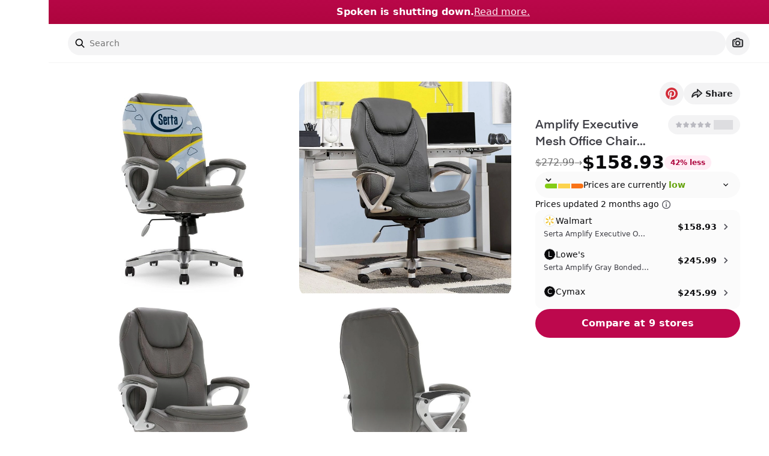

--- FILE ---
content_type: application/javascript; charset=utf-8
request_url: https://www.spoken.io/_next/static/chunks/app/layout-5ea184bc53fbc682.js
body_size: 8446
content:
!function(){try{var e="undefined"!=typeof window?window:"undefined"!=typeof global?global:"undefined"!=typeof self?self:{},t=(new e.Error).stack;t&&(e._sentryDebugIds=e._sentryDebugIds||{},e._sentryDebugIds[t]="580d2bec-8d3c-40ee-b6d4-eadc6990e185",e._sentryDebugIdIdentifier="sentry-dbid-580d2bec-8d3c-40ee-b6d4-eadc6990e185")}catch(e){}}(),function(){try{var e="undefined"!=typeof window?window:"undefined"!=typeof global?global:"undefined"!=typeof self?self:{},t=(new e.Error).stack;t&&(e._sentryDebugIds=e._sentryDebugIds||{},e._sentryDebugIds[t]="580d2bec-8d3c-40ee-b6d4-eadc6990e185",e._sentryDebugIdIdentifier="sentry-dbid-580d2bec-8d3c-40ee-b6d4-eadc6990e185")}catch(e){}}();var _sentryModuleMetadataGlobal="undefined"!=typeof window?window:"undefined"!=typeof global?global:"undefined"!=typeof self?self:{};_sentryModuleMetadataGlobal._sentryModuleMetadata=_sentryModuleMetadataGlobal._sentryModuleMetadata||{},_sentryModuleMetadataGlobal._sentryModuleMetadata[new _sentryModuleMetadataGlobal.Error().stack]=Object.assign({},_sentryModuleMetadataGlobal._sentryModuleMetadata[new _sentryModuleMetadataGlobal.Error().stack],{"_sentryBundlerPluginAppKey:5ahnbiou00gfIcPheynuecIoksZWNJStdHQXwbwVXEc=":!0});var _global="undefined"!=typeof window?window:"undefined"!=typeof global?global:"undefined"!=typeof self?self:{};_global.SENTRY_RELEASE={id:"c8146b3ee7f8ca0792dcce81910884068365303e"},(self.webpackChunk_N_E=self.webpackChunk_N_E||[]).push([[3185],{814:function(e,t,s){Promise.resolve().then(s.bind(s,38352)),Promise.resolve().then(s.bind(s,1623)),Promise.resolve().then(s.bind(s,51877)),Promise.resolve().then(s.bind(s,583)),Promise.resolve().then(s.bind(s,73449)),Promise.resolve().then(s.bind(s,70761)),Promise.resolve().then(s.bind(s,22126)),Promise.resolve().then(s.bind(s,70257)),Promise.resolve().then(s.bind(s,7135)),Promise.resolve().then(s.t.bind(s,24435,23)),Promise.resolve().then(s.t.bind(s,57527,23)),Promise.resolve().then(s.bind(s,51150))},34895:function(e,t,s){"use strict";s.d(t,{w:function(){return r}});var n=s(27573),i=s(16001),a=s.n(i);function r(e){var t,s;return(0,n.jsxs)("div",{className:"flex flex-col items-center justify-center",children:[(0,n.jsxs)("svg",{width:null!==(t=e.width)&&void 0!==t?t:84,height:null!==(s=e.height)&&void 0!==s?s:84,viewBox:"0 0 64 64",fill:"none",className:a()["rotating-icon"],children:[(0,n.jsx)("path",{d:"M48 21.3257C48 24.2742 45.6122 26.6645 42.6667 26.6645C39.7211 26.6645 37.3333 24.2742 37.3333 21.3257C37.3333 18.3772 39.7211 15.987 42.6667 15.987C45.6122 15.987 48 18.3772 48 21.3257Z",fill:"#ddd"}),(0,n.jsx)("path",{d:"M26.6667 42.6807C26.6667 45.6292 24.2789 48.0194 21.3333 48.0194C18.3878 48.0194 16 45.6292 16 42.6807C16 39.7322 18.3878 37.3419 21.3333 37.3419C24.2789 37.3419 26.6667 39.7322 26.6667 42.6807Z",fill:"#ddd"}),(0,n.jsx)("path",{d:"M22.3788 21.3465C21.875 19.9612 22.5886 18.4294 23.9725 17.9252L28.9842 16.0992C30.3681 15.595 31.8984 16.3092 32.4021 17.6946L41.5226 42.7785C42.0264 44.1638 41.3128 45.6956 39.9289 46.1998L34.9172 48.0258C33.5333 48.53 32.003 47.8157 31.4993 46.4304L22.3788 21.3465Z",fill:"#ddd"})]}),(0,n.jsx)("span",{className:"text-sm text-gray-600",children:e.label})]})}},37768:function(e,t,s){"use strict";s.d(t,{ExplorePageInterceptingRouteDialog:function(){return d}});var n=s(27573),i=s(14714),a=s(36247),r=s(9347),l=s(44323),o=s(89950),c=s(72919);function d(e){var t;let s=(0,a.useRouter)(),d=(0,a.useSearchParams)(),u=!!d.get("anchorItemImageUrl"),x=()=>{u&&s.back()};return(0,n.jsx)(i.fC,{open:!0,children:(0,n.jsxs)(i.VY,{children:[(0,n.jsx)(c.T,{children:(0,n.jsx)(i.Dx,{children:"Products similar to the one you selected"})}),(0,n.jsxs)("div",{className:"fixed bottom-0 left-0 right-0 top-0 z-[100000004] bg-white",children:[(0,n.jsxs)("div",{className:"relative left-0 right-0 top-0 flex h-[54px] flex-row border-b border-black/10",children:[(0,n.jsx)("button",{className:"absolute left-0 top-0 z-[1000] p-2 pl-4 disabled:opacity-50",disabled:!u,onClick:()=>{x()},children:(0,n.jsx)("div",{className:(0,o.cn)("rounded-full bg-white p-2","inline-flex items-center justify-center","border border-black/10 shadow-sm","active:scale-[97%] active:bg-gray-100"),children:(0,n.jsx)(l.Y4O,{width:20,height:20,fill:"#09090B"})})}),(0,n.jsxs)("div",{className:"mx-auto flex flex-row items-center justify-center gap-2",children:[(0,n.jsx)("span",{className:"text-base text-gray-600",children:"Products similar to"}),(0,n.jsx)("div",{className:"ml-2",children:(0,n.jsx)("img",{className:"h-10 w-10 rounded-full border border-black/10 object-cover",src:null!==(t=d.get("anchorItemImageUrl"))&&void 0!==t?t:r.IMAGE_SOURCE_FALLBACK,alt:"Similar item"})})]})]}),e.children]})]})})}},38352:function(e,t,s){"use strict";s.d(t,{ExplorePageInterceptingRouteLoading:function(){return l}});var n=s(27573),i=s(21394),a=s(34895),r=s(37768);function l(){let{loading:e}=(0,i.w)();return e?(0,n.jsx)(r.ExplorePageInterceptingRouteDialog,{children:(0,n.jsx)("div",{className:"flex h-screen w-screen items-center justify-center",children:(0,n.jsx)(a.w,{})})}):null}},75223:function(e,t,s){"use strict";s.d(t,{ProductPageInterceptingRouteDialog:function(){return c}});var n=s(27573),i=s(14714),a=s(36247),r=s(44323),l=s(89950),o=s(72919);function c(e){let t=(0,a.useRouter)(),s=!!e.params,c=()=>{s&&t.back()};return(0,n.jsx)(i.fC,{open:!0,children:(0,n.jsxs)(i.VY,{children:[(0,n.jsx)(o.T,{children:(0,n.jsx)(i.Dx,{children:"Product Page"})}),(0,n.jsxs)("div",{id:"intercepted-product-page-virtuoso-scroll-parent",className:"fixed bottom-0 left-0 right-0 top-0 z-[100000004] overflow-scroll bg-white",children:[(0,n.jsx)("button",{className:"absolute left-0 top-0 z-[1000] p-2 pl-4 disabled:opacity-50",disabled:!s,onClick:()=>{c()},children:(0,n.jsx)("div",{className:(0,l.cn)("rounded-full bg-white p-2","inline-flex items-center justify-center","border border-black/10 shadow-sm","active:scale-[97%] active:bg-gray-100"),children:(0,n.jsx)(r.Y4O,{width:20,height:20,fill:"#09090B"})})}),e.children]})]})})}},1623:function(e,t,s){"use strict";s.d(t,{ProductPageInterceptingRouteLoading:function(){return l}});var n=s(27573),i=s(48829),a=s(34895),r=s(75223);function l(){let{loading:e}=(0,i.y)();return e?(0,n.jsx)(r.ProductPageInterceptingRouteDialog,{children:(0,n.jsx)("div",{className:"flex h-screen w-screen items-center justify-center",children:(0,n.jsx)(a.w,{})})}):null}},51877:function(e,t,s){"use strict";s.r(t),s.d(t,{MaybeFinishSignupModal:function(){return b}});var n=s(27573),i=s(36247),a=s(7653),r=s(9347),l=s(82431),o=s(87899),c=s(29463),d=s(59023),u=s(83856),x=s(44323),h=s(97259),f=s(50889),m=s(34895),g=s(22196),p=s(59459),j=s(25102);function w(){let e=(0,o.U0)(),[t,s]=(0,a.useState)(!0),i=(0,l.useQueryClient)(),h=(0,d.J)(),{data:w,isLoading:b}=(0,r.useMarketingEmailsSubscriptionStatusQuery)({queryClient:i,gqlClient:h}),[v,y]=(0,a.useState)(void 0);(0,a.useEffect)(()=>{if(!1===b&&void 0===v){var e;y(null!==(e=null==w?void 0:w.marketingEmailsSubscriptionStatus)&&void 0!==e&&e)}},[v,w,b]);let N=(0,r.useUpdateMarketingEmailSubscriptionStatusMutation)({queryClient:i,gqlClient:h}),S=b?(0,n.jsx)("div",{className:"flex h-full flex-1 items-center justify-center bg-white",children:(0,n.jsx)(m.w,{width:64,height:64})}):(0,n.jsx)("div",{className:"py-4",children:(0,n.jsxs)("div",{className:"flex flex-row gap-2",children:[(0,n.jsx)(u.X,{id:"marketing-emails",checked:v,disabled:!1,onCheckedChange:async e=>{y(!0===e)},className:"data-[state=checked]:bg-primary-500 border-gray-400"}),(0,n.jsx)(j._,{htmlFor:"marketing-emails",className:"leading-5",children:"I want to stay informed about product updates, get home design ideas and receive product deals from Spoken."})]})});return(0,n.jsx)(c.Vq,{open:t,onOpenChange:s,children:(0,n.jsxs)(c.cZ,{className:"flex flex-col gap-4 text-left sm:max-w-[490px]",onEscapeKeyDown:e=>e.preventDefault(),onPointerDown:e=>e.preventDefault(),onInteractOutside:e=>e.preventDefault(),children:[(0,n.jsx)(p.$,{icon:(0,n.jsx)(x.VQq,{height:24,width:24,stroke:"#BD084D"}),size:"xl"}),(0,n.jsxs)("div",{className:"flex flex-col gap-2 text-left",children:[(0,n.jsxs)(c.fK,{className:"flex flex-col gap-2",children:[(0,n.jsx)(c.$N,{className:"text-left text-xl font-semibold",children:"Finish signing up: configure email preferences"}),(0,n.jsx)(c.Be,{className:"text-left text-gray-600",children:"Choose how you receive notifications"})]}),S]}),(0,n.jsx)(g.z,{variant:"default",disabled:b,onClick:async()=>{s(!1);let t=new URL(window.location.href);t.searchParams.delete(f.G.SHOULD_SHOW_FINISHING_SIGNING_UP_MODAL),window.history.replaceState(void 0,"",t),e.capture("Finish Signup Modal Confirm Preferences",{marketingEmailsSubscriptionStatus:v}),await N.mutateAsync({newMarketingEmailsSubscriptionStatus:null==v||v})},children:"Confirm preferences"})]})})}function b(){let e=(0,i.useSearchParams)(),t=(0,h.a)();return!t.isLoading&&t.isLoggedIn&&"true"===e.get(f.G.SHOULD_SHOW_FINISHING_SIGNING_UP_MODAL)?(0,n.jsx)(w,{}):null}},583:function(e,t,s){"use strict";s.r(t),s.d(t,{OneTapComponent:function(){return c}});var n=s(27573),i=s(12287),a=s(7653),r=s(87899),l=s(86357),o=s(50889);function c(){let e=(0,r.U0)(),t=(0,l.A)(),s=(0,a.useCallback)(async()=>{let e=btoa(String.fromCharCode(...crypto.getRandomValues(new Uint8Array(32)))),t=new TextEncoder().encode(e);return[e,Array.from(new Uint8Array(await crypto.subtle.digest("SHA-256",t))).map(e=>e.toString(16).padStart(2,"0")).join("")]},[]),c=(0,a.useCallback)(async()=>{var n;let[i,a]=await s(),{data:r,error:l}=await t.auth.getSession();l&&console.error("Error getting session",l),r.session||(null===(n=window)||void 0===n||n.google.accounts.id.initialize({client_id:"410335924494-6gs6ji5h1cq1vafk2lccj5f39dd8ljli.apps.googleusercontent.com",callback:async s=>{e.capture("Google One Tap Login");try{var n;let{error:a,data:r}=await t.auth.signInWithIdToken({provider:"google",token:s.credential,nonce:i});if(a)throw a;let l=new URL(window.location.href);if(null===(n=r.user)||void 0===n?void 0:n.created_at){let t=new Date(r.user.created_at);(new Date().getTime()-t.getTime())/1e3<30&&(e.capture("User sign up"),l.searchParams.set(o.G.SHOULD_SHOW_FINISHING_SIGNING_UP_MODAL,"true"),l.searchParams.set(o.G.SHOULD_TRACK_SIGNUP_EVENT,"true"))}window.location.href=l.toString()}catch(e){console.error("Error logging in with Google One Tap: ",e)}},nonce:a,use_fedcm_for_prompt:!0,cancel_on_tap_outside:!0,prompt_parent_id:"oneTap"}),window.google.accounts.id.prompt())},[s,t.auth]);return(0,n.jsxs)(n.Fragment,{children:[(0,n.jsx)("div",{id:"oneTap",className:"fixed right-3 top-16 z-[1000] m-0 border-none p-0 outline-none"}),(0,n.jsx)(i.default,{onLoad:c,async:!0,src:"https://accounts.google.com/gsi/client"})]})}},73449:function(e,t,s){"use strict";s.r(t),s.d(t,{MaybeTrackSignupEvent:function(){return u}});var n=s(36247),i=s(87624),a=s.n(i),r=s(7653),l=s(97259),o=s(50889),c=s(45969),d=s(85250);function u(){let e=(0,n.useSearchParams)(),t=(0,l.a)(),s=(0,r.useRef)(void 0);return(0,d.j)()&&void 0===s.current&&!t.isLoading&&t.isLoggedIn&&"true"===e.get(o.G.SHOULD_TRACK_SIGNUP_EVENT)&&(s.current=window.setTimeout(()=>{(0,c.L)("user_signup");let e=new URL(window.location.href);e.searchParams.delete(o.G.SHOULD_TRACK_SIGNUP_EVENT),window.history.replaceState(void 0,"",e)},a()("2s"))),null}},70761:function(e,t,s){"use strict";s.r(t),s.d(t,{Providers:function(){return G}});var n=s(27573),i=s(7653),a=s(87624),r=s.n(a),l=s(7652),o=s(82431),c=s(78183),d=s(35851),u=s(51150),x=s(4074),h=s(87899),f=s(8582);function m(e){let{children:t,bootstrap:s}=e;x.ZP.init("phc_udnlWvFo18FBELFfRWxYaNJ6tt3FW2sp84NaCT8OnD6",{api_host:"https://follow.spoken.io",ui_host:"https://us.posthog.com",capture_pageview:!1,autocapture:!1,session_recording:{maskAllInputs:!1,maskInputOptions:{password:!0}},bootstrap:s});let a=(0,f.$)();return(0,i.useEffect)(()=>{let{data:e}=a.supabase.auth.onAuthStateChange((e,t)=>{if("INITIAL_SESSION"===e&&t&&t.user){if(t&&t.user){let e=t.user;x.ZP.identify(e.id,{email:e.email,supabaseCreatedAt:Math.floor(new Date(e.created_at).getTime()/1e3)}),x.ZP.register({$set:{email:e.email}})}else x.ZP.reset()}});return()=>e.subscription.unsubscribe()},[a.supabase.auth]),(0,n.jsx)(h.zf,{client:x.ZP,children:t})}var g=s(36247),p=s(97259);function j(){let e=(0,g.usePathname)(),t=(0,g.useSearchParams)(),s=(0,p.a)();return(0,i.useEffect)(()=>{if(!s.isLoading&&e){let n=window.origin+e;t&&t.toString()&&(n+="?".concat(t.toString())),x.ZP.capture("$pageview",{$current_url:n,isUserAuthenticated:s.isLoggedIn})}},[e,t,s.isLoading]),(0,n.jsx)(n.Fragment,{})}var w=s(48829),b=s(70110),v=s(44323),y=s(42856),N=s(29463),S=s(7503),_=s(18185),k=s(32129),P=s(44338);function C(){let{isOpen:e,closePaywallDialog:t}=(0,k._)();return(0,S.a)("(min-width: 768px)")?(0,n.jsx)(N.Vq,{open:e,onOpenChange:e=>{e||t()},children:(0,n.jsxs)(N.cZ,{className:"max-h-[80vh] max-w-[90vw] overflow-y-auto xl:max-w-6xl",children:[(0,n.jsx)(N.fK,{className:"min-h-[20px]"}),(0,n.jsx)(I,{})]})}):(0,n.jsx)(_.x.Root,{open:e,onOpenChange:e=>{e||t()},children:(0,n.jsxs)(_.x.Portal,{children:[(0,n.jsx)(_.x.Overlay,{className:"z-[100000010]"}),(0,n.jsx)(_.x.Content,{className:"z-[100000011] flex flex-col",children:(0,n.jsxs)("div",{className:"max-h-full overflow-y-scroll px-4",children:[(0,n.jsx)("div",{className:"h-10"}),(0,n.jsx)(I,{})]})})]})})}let I=function(){return(0,n.jsxs)(n.Fragment,{children:[" ",(0,n.jsxs)("div",{className:"flex flex-col items-center gap-4 text-center",children:[(0,n.jsx)(v.BFU,{className:"text-primary-500 h-10 w-10 lg:h-12 lg:w-12"}),(0,n.jsx)("h1",{className:"font-alt max-w-6xl text-center text-4xl font-semibold !leading-[1.1] tracking-tighter md:whitespace-pre-line lg:text-5xl",children:"Unlock all features of Spoken"}),(0,n.jsxs)("p",{className:"mx-auto max-w-md text-lg text-gray-600 md:whitespace-pre-line lg:text-xl",children:["Members save an average of ",(0,n.jsx)("b",{children:"$230+"}),"\n","on every purchase."]})]}),(0,n.jsx)(P.c,{}),(0,n.jsx)(P.ZZ,{})]})};var E=s(98884),L=s(22196),M=s(34895),O=s(12892);function R(){let{isOpen:e,title:t,message:s,showCustomerPortalButton:i,closeSubscriptionDialog:a,isLoading:r}=(0,O.E)();return(0,S.a)("(min-width: 768px)")?(0,n.jsx)(N.Vq,{open:e,onOpenChange:e=>{!r&&(e||a())},children:r?(0,n.jsx)(N.cZ,{className:"aspect-1 max-w-lg",hideCloseButton:!0,children:(0,n.jsxs)("div",{className:"flex flex-col items-center justify-center gap-2",children:[(0,n.jsx)(M.w,{}),(0,n.jsx)("p",{className:"text-gray-500",children:"Loading..."})]})}):(0,n.jsxs)(N.cZ,{className:"aspect-1 max-w-lg",children:[(0,n.jsx)(N.fK,{className:"min-h-[20px]"}),(0,n.jsx)(D,{title:t,message:s,showCustomerPortalButton:i,onClose:a})]})}):(0,n.jsx)(_.x.Root,{open:e,onOpenChange:e=>{!r&&(e||a())},children:(0,n.jsxs)(_.x.Portal,{children:[(0,n.jsx)(_.x.Overlay,{className:"z-[100000010]"}),(0,n.jsx)(_.x.Content,{className:"z-[100000011] flex flex-col",children:r?(0,n.jsxs)("div",{className:"flex h-full flex-col items-center justify-center gap-2",children:[(0,n.jsx)(M.w,{}),(0,n.jsx)("p",{className:"text-gray-500",children:"Loading..."})]}):(0,n.jsx)("div",{className:"flex h-full flex-col items-center justify-center overflow-y-scroll px-4",children:(0,n.jsx)(D,{title:t,message:s,showCustomerPortalButton:i,onClose:a})})})]})})}let D=function(e){let{title:t,message:s,showCustomerPortalButton:i,onClose:a}=e;return(0,n.jsxs)("div",{className:"flex flex-col gap-6 text-center",children:[(0,n.jsxs)("div",{className:"space-y-4",children:[(0,n.jsx)("h2",{className:"text-xl font-semibold",children:t}),(0,n.jsx)("p",{className:"text-gray-600",children:s})]}),(0,n.jsxs)("div",{className:"flex flex-col gap-3 sm:flex-row sm:justify-center",children:[i&&(0,n.jsx)(L.z,{variant:"foreground",size:"sm",onClick:()=>{let e=new URL(E.ROUTES.CUSTOMER_PORTAL,window.location.origin);e.searchParams.set("returnUrl",window.location.toString()),window.location.href=e.toString()},children:"Manage subscription"}),(0,n.jsx)(L.z,{variant:"outline",size:"sm",onClick:a,children:"Close"})]})]})};var U=s(21394),A=s(82715);let z=new l.S({defaultOptions:{queries:{staleTime:r()("5m")}}});function G(e){let{children:t}=e;return(0,n.jsx)(f.F,{children:(0,n.jsx)(m,{children:(0,n.jsxs)(o.QueryClientProvider,{client:z,children:[(0,n.jsx)(i.Suspense,{children:(0,n.jsx)(j,{})}),(0,n.jsx)(u.C,{children:(0,n.jsx)(w.x,{children:(0,n.jsx)(U.e,{children:(0,n.jsxs)(b.u,{children:[(0,n.jsx)(y.f,{children:(0,n.jsx)(A.y,{children:t})}),(0,n.jsx)(C,{}),(0,n.jsx)(R,{})]})})})}),(0,n.jsx)(d.x7,{position:"bottom-center",toastOptions:{style:{borderRadius:"12px"},classNames:{title:"!text-base !font-semibold",toast:"!gap-2 !border-border"}},icons:{success:(0,n.jsx)(v.f1,{className:"h-5 w-5 shrink-0 text-lime-500"}),error:(0,n.jsx)(v.oN0,{className:"h-5 w-5 shrink-0 text-orange-500"}),warning:(0,n.jsx)(v.oN0,{className:"h-5 w-5 shrink-0 text-amber-500"}),info:(0,n.jsx)(v.gjj,{className:"text-primary-500 h-5 w-5 shrink-0"})}}),(0,n.jsx)(c.t,{initialIsOpen:!1,buttonPosition:"bottom-right",client:z})]})})})}},22126:function(e,t,s){"use strict";s.d(t,{default:function(){return o}});var n=s(27573),i=s(12287),a=s(36247),r=s(7653),l=s(3696);function o(){let e=l.hx,t=(0,a.usePathname)(),s=(0,a.useSearchParams)();return(0,r.useEffect)(()=>{let n=t+s.toString();l.i4(e,n)},[t,s,e]),(0,n.jsxs)(n.Fragment,{children:[(0,n.jsx)(i.default,{strategy:"afterInteractive",src:"https://www.googletagmanager.com/gtag/js?id=".concat(e)}),(0,n.jsx)(i.default,{id:"gtag-init",strategy:"afterInteractive",dangerouslySetInnerHTML:{__html:"\n              window.dataLayer = window.dataLayer || [];\n              function gtag(){dataLayer.push(arguments);}\n              gtag('js', new Date());\n              gtag('config', '".concat(e,"', {\n              page_path: window.location.pathname,\n              });\n            ")}})]})}},70257:function(e,t,s){"use strict";s.d(t,{default:function(){return o}});var n=s(27573),i=s(36247),a=s(12287),r=s(7653),l=s(5525);function o(){let[e,t]=(0,r.useState)(!1),s=(0,i.usePathname)();return(0,r.useEffect)(()=>{e&&(l.JW(),t(!0))},[s,e]),(0,n.jsx)(a.default,{id:"meta-pixel",src:"/scripts/meta-pixel.js",strategy:"afterInteractive",onLoad:()=>t(!0),"data-pixel-id":l.zC})}},7135:function(e,t,s){"use strict";s.d(t,{default:function(){return c}});var n=s(27573),i=s(36247),a=s(7653),r=s(35333),l=s(54693),o=s(85250);function c(){let[e,t]=(0,a.useState)(!1),s=(0,i.usePathname)();return(0,a.useEffect)(()=>{e&&r.Z.pageView()},[s,e]),(0,o.j)()&&!e&&(r.Z.init(l.S,{},{debug:!0}).catch(console.error),t(!0)),(0,n.jsx)(n.Fragment,{})}},83856:function(e,t,s){"use strict";s.d(t,{X:function(){return o}});var n=s(27573),i=s(7653),a=s(33128),r=s(89950),l=s(44323);let o=i.forwardRef((e,t)=>{let{className:s,...i}=e;return(0,n.jsx)(a.fC,{ref:t,className:(0,r.cn)("border-foreground focus-visible:ring-ring data-[state=checked]:bg-foreground data-[state=indeterminate]:bg-foreground","peer h-5 w-5 shrink-0 rounded-sm border focus-visible:outline-none focus-visible:ring-1 disabled:cursor-not-allowed disabled:opacity-50","data-[state=checked]:text-white data-[state=indeterminate]:text-white data-[state=checked]:shadow",s),...i,children:(0,n.jsx)(a.z$,{className:(0,r.cn)("flex items-center justify-center text-current"),children:"indeterminate"===i.checked?(0,n.jsx)(l.V_R,{className:"h-4 w-4",strokeWidth:1.2}):(0,n.jsx)(l.nQG,{className:"h-4 w-4",strokeWidth:2})})})});o.displayName=a.fC.displayName},21394:function(e,t,s){"use strict";s.d(t,{e:function(){return r},w:function(){return l}});var n=s(27573),i=s(7653);let a=(0,i.createContext)(void 0);function r(e){let{children:t}=e,[s,r]=(0,i.useState)(!1),[l,o]=(0,i.useState)(!1);return(0,n.jsx)(a.Provider,{value:{loading:s,setLoading:r,isShowing:l,setIsShowing:o},children:t})}let l=()=>{let e=(0,i.useContext)(a);if(void 0===e)throw Error("useExplorePageInterceptingRouteLoading must be used within a ExplorePageInterceptingRouteLoadingProvider.");return e}},44338:function(e,t,s){"use strict";s.d(t,{kF:function(){return p},c:function(){return j},ZZ:function(){return w}});var n=s(27573);s(7653);var i=s(9347),a=s(82431),r=s(279),l=s(44323),o=s(59459),c=s(59023),d=s(70110),u=s(97259),x=s(22196),h=s(12892),f=s(89950);let m=function(e){let{title:t,subtitle:s,description:i,children:a,isRecurring:r=!0}=e;return(0,n.jsx)("div",{className:(0,f.cn)("relative flex w-full flex-1 flex-col justify-between rounded-2xl"),children:(0,n.jsxs)("div",{className:"flex flex-col justify-center gap-4 text-center",children:[(0,n.jsxs)("div",{className:"flex flex-col items-center justify-center gap-2",children:[(0,n.jsx)("p",{className:"text-4xl font-bold",children:t}),(0,n.jsx)("p",{className:"text-lg font-medium text-gray-700",children:s})]}),a,(0,n.jsx)("p",{className:"text-muted-foreground text-sm xl:whitespace-pre-line",children:i})]})})};function g(e){let{title:t,price:s,isRecurring:i,description:a,onClickBuy:r,isLoading:l}=e;return(0,n.jsx)(m,{title:(0,n.jsxs)("span",{children:["$",s]}),subtitle:t,description:a,isRecurring:i,children:(0,n.jsx)(x.z,{className:"w-full",disabled:l,onClick:r,children:i?"Join":"Get pass"})})}function p(){return(0,n.jsxs)(n.Fragment,{children:[(0,n.jsx)("div",{className:"flex w-full flex-col items-center justify-center gap-4 bg-white py-12 lg:py-16 lg:pt-20",children:(0,n.jsxs)("div",{className:"flex flex-col items-center gap-6 text-center",children:[(0,n.jsx)(l.BFU,{className:"text-primary-500 h-10 w-10 lg:h-16 lg:w-16"}),(0,n.jsxs)("h1",{className:"font-alt max-w-6xl text-center text-4xl font-bold !leading-[1.1] tracking-tight md:whitespace-pre-line lg:text-6xl",children:["A membership that scales","\n","with the size of your home project"]}),(0,n.jsxs)("p",{className:"mx-auto max-w-md text-lg text-gray-600 md:whitespace-pre-line lg:text-xl",children:["Members save an average of ",(0,n.jsx)("b",{children:"$230+"}),"\n","on every purchase."]})]})}),(0,n.jsx)(j,{}),(0,n.jsx)(w,{})]})}function j(){let e=(0,u.a)(),{showAuthDialog:t}=(0,d.d)(),s=(0,c.J)(),l=(0,a.useQueryClient)(),{openDialogInLoadingState:o}=(0,h.E)(),{mutateAsync:f,isPending:p}=(0,i.useCreateCheckoutSessionMutation)({gqlClient:s,queryClient:l}),j=async s=>{let{priceLookupKey:n}=s;if(!e.isLoggedIn){t({variant:"DEFAULT",initialState:"login"});return}o();let i=await f({priceLookupKey:n,successRedirectUrl:window.location.toString(),cancelRedirectUrl:window.location.toString()});switch(i.createCheckoutSession.__typename){case"CreateCheckoutSessionSuccessPayload":window.location.href=i.createCheckoutSession.sessionUrl;return;case"AlreadyHasActiveSubscriptionOrPassError":h.E.setState({isLoading:!1,title:"Active Subscription Or Pass Found",message:'You already have an active subscription or pass! If you have a subscription, you can manage it using the "Manage Subscription" button below.'});return;case"IncompleteSubscriptionError":h.E.setState({isLoading:!1,title:"Incomplete Subscription",message:'You have an incomplete subscription. Click the "Manage Subscription" button below to complete your subscription payment.'});return;case"PastDueSubscriptionError":h.E.setState({isLoading:!1,title:"Past Due Subscription",message:'You have a past due subscription. Click the "Manage Subscription" button below to update your payment method.'});return;default:throw h.E.setState({isLoading:!1,title:"Unknown Error",message:"An unknown error occurred. Please try again later or contact geoff@spoken.io.",showCustomerPortalButton:!1}),console.error(i),Error("Unknown response type from createCheckoutSession mutation!")}};return(0,n.jsx)("section",{className:"mx-auto mt-4 w-full max-w-7xl py-12 md:pt-10",children:(0,n.jsxs)("div",{className:"grid grid-cols-1 gap-10 md:gap-6 lg:grid-cols-4",children:[(0,n.jsxs)("div",{className:"col-span-1 flex flex-col md:col-span-1",children:[(0,n.jsx)("div",{className:"z-10 -mb-3 flex justify-center",children:(0,n.jsx)("span",{className:"rounded-full bg-black px-4 py-1 text-xs font-semibold text-white",children:"One-time"})}),(0,n.jsx)("div",{className:"flex flex-col gap-6 rounded-3xl bg-gray-50 p-6 py-8 md:flex-row md:gap-8 md:p-8 lg:gap-10 lg:p-10",children:(0,n.jsx)(g,{title:"3-Day Pass",price:9,isRecurring:!1,description:"Ideal if you just need to shop today(ish). Great for one-off purchases & quick savings.",onClickBuy:async()=>{await j({priceLookupKey:"THREE_DAYS_PASS_PRICE"})},isLoading:p})})]}),(0,n.jsxs)("div",{className:"col-span-1 flex flex-col md:col-span-2",children:[(0,n.jsx)("div",{className:"z-10 -mb-3 flex justify-center",children:(0,n.jsx)("span",{className:"rounded-full bg-black px-4 py-1 text-xs font-semibold text-white",children:"Membership"})}),(0,n.jsxs)("div",{className:"flex flex-col gap-6 rounded-3xl bg-gray-50 p-6 py-8 md:flex-row md:gap-8 md:p-8 lg:gap-10 lg:p-10",children:[(0,n.jsx)(g,{title:"Monthly",price:24,isRecurring:!0,description:"Best for everyday smart shoppers.\nSave big monthly.",onClickBuy:async()=>{await j({priceLookupKey:"MONTHLY_SUBSCRIPTION_PRICE"})},isLoading:p}),(0,n.jsx)("div",{className:"my-4 h-px w-full bg-gray-200 md:my-0 md:h-full md:w-px"}),(0,n.jsx)(g,{title:"Annual",price:99,isRecurring:!0,description:"Great for frequent shoppers,\nserious savers & professionals.",onClickBuy:async()=>{await j({priceLookupKey:"YEARLY_SUBSCRIPTION_PRICE"})},isLoading:p})]})]}),(0,n.jsx)("div",{className:"col-span-1 flex flex-col pt-3 md:col-span-1",children:(0,n.jsx)("div",{className:"flex flex-col gap-6 rounded-3xl bg-gray-50 p-6 py-8 md:flex-row md:gap-8 md:p-8 lg:gap-10 lg:p-10",children:(0,n.jsx)(m,{title:(0,n.jsx)("span",{className:"text-3xl tracking-tight xl:text-4xl",children:"Professional"}),subtitle:"Custom pricing",description:"Ideal for interior designers, architects & contractors.",isRecurring:!1,children:(0,n.jsx)(r.default,{href:"mailto:geoff@spoken.io?subject=Spoken%20Professional%20Plan%20Inquiry",children:(0,n.jsx)(x.z,{className:"w-full",children:"Get in touch"})})})})})]})})}function w(){return(0,n.jsxs)("section",{className:"mx-auto flex w-full max-w-7xl flex-wrap items-center gap-x-10 gap-y-4 pb-8 lg:pb-12",children:[(0,n.jsxs)("div",{className:"flex items-center gap-3",children:[(0,n.jsx)("div",{className:"flex-shrink-0",children:(0,n.jsx)(o.$,{size:"xs",variant:"gray",icon:(0,n.jsx)(l.XnY,{className:"h-4 w-4"})})}),(0,n.jsx)("p",{children:"Browse 1M+ products"})]}),(0,n.jsxs)("div",{className:"flex items-center gap-3",children:[(0,n.jsx)("div",{className:"flex-shrink-0",children:(0,n.jsx)(o.$,{size:"xs",variant:"gray",icon:(0,n.jsx)(l.XnY,{className:"h-4 w-4"})})}),(0,n.jsx)("p",{children:"Save products & spaces to collections"})]}),(0,n.jsxs)("div",{className:"flex items-center gap-3",children:[(0,n.jsx)("div",{className:"flex-shrink-0",children:(0,n.jsx)(o.$,{size:"xs",variant:"gray",icon:(0,n.jsx)(l.XnY,{className:"h-4 w-4"})})}),(0,n.jsx)("p",{children:"Receive price drop alerts"})]}),(0,n.jsxs)("div",{className:"flex items-center gap-3",children:[(0,n.jsx)("div",{className:"flex-shrink-0",children:(0,n.jsx)(o.$,{size:"xs",variant:"gray",icon:(0,n.jsx)(l.XnY,{className:"h-4 w-4"})})}),(0,n.jsx)("p",{children:"Browse 100s of real homes"})]}),(0,n.jsxs)("div",{className:"flex items-center gap-3",children:[(0,n.jsx)("div",{className:"flex-shrink-0",children:(0,n.jsx)(o.$,{size:"xs",variant:"gray",icon:(0,n.jsx)(l.XnY,{className:"h-4 w-4"})})}),(0,n.jsx)("p",{children:"iOS App and browser extension"})]}),(0,n.jsxs)("div",{className:"flex items-center gap-3",children:[(0,n.jsx)("div",{className:"flex-shrink-0",children:(0,n.jsx)(o.$,{size:"xs",variant:"gray",icon:(0,n.jsx)(l.XnY,{className:"h-4 w-4"})})}),(0,n.jsx)("p",{children:"Access to daily deals"})]}),(0,n.jsxs)("div",{className:"flex items-center gap-3",children:[(0,n.jsx)("div",{className:"flex-shrink-0",children:(0,n.jsx)(o.$,{size:"xs",variant:"gray",icon:(0,n.jsx)(l.XnY,{className:"h-4 w-4"})})}),(0,n.jsx)("p",{children:"Unlock all pricing offers"})]}),(0,n.jsxs)("div",{className:"flex items-center gap-3",children:[(0,n.jsx)("div",{className:"flex-shrink-0",children:(0,n.jsx)(o.$,{size:"xs",variant:"gray",icon:(0,n.jsx)(l.XnY,{className:"h-4 w-4"})})}),(0,n.jsx)("p",{children:"Search by any image"})]}),(0,n.jsxs)("div",{className:"flex items-center gap-3",children:[(0,n.jsx)("div",{className:"flex-shrink-0",children:(0,n.jsx)(o.$,{size:"xs",variant:"gray",icon:(0,n.jsx)(l.XnY,{className:"h-4 w-4"})})}),(0,n.jsx)("p",{children:"Search by any URL"})]})]})}},32129:function(e,t,s){"use strict";s.d(t,{_:function(){return n}});let n=(0,s(81266).Ue)()(e=>({isOpen:!1,openPaywallDialog:()=>e({isOpen:!0}),closePaywallDialog:()=>e({isOpen:!1})}))},12892:function(e,t,s){"use strict";s.d(t,{E:function(){return n}});let n=(0,s(81266).Ue)()(e=>({isOpen:!1,title:"",message:"",showCustomerPortalButton:!0,isLoading:!1,openDialogInLoadingState:()=>e({isOpen:!0,isLoading:!0}),closeSubscriptionDialog:()=>e({isOpen:!1,title:"",message:"",showCustomerPortalButton:!0})}))},24435:function(){},57527:function(){},16001:function(e){e.exports={"rotating-icon":"spoken-loading-icon_rotating-icon__NX67S",rotate:"spoken-loading-icon_rotate__pkgK8"}}},function(e){e.O(0,[9893,1206,5206,4310,2646,361,5771,5788,8848,8082,4519,1665,5539,4277,3017,2801,8284,9076,9462,8617,2948,5157,5851,6765,7140,7383,5498,4854,2896,9300,1102,3964,8884,7433,9446,4323,9398,4108,848,4565,1293,8912,1744],function(){return e(e.s=814)}),_N_E=e.O()}]);

--- FILE ---
content_type: application/javascript; charset=utf-8
request_url: https://www.spoken.io/_next/static/chunks/7383-08deb30213f40561.js
body_size: 12389
content:
!function(){try{var e="undefined"!=typeof window?window:"undefined"!=typeof global?global:"undefined"!=typeof self?self:{},n=(new e.Error).stack;n&&(e._sentryDebugIds=e._sentryDebugIds||{},e._sentryDebugIds[n]="7dd1e253-bc8a-4b24-8a7a-2ecc31c04017",e._sentryDebugIdIdentifier="sentry-dbid-7dd1e253-bc8a-4b24-8a7a-2ecc31c04017")}catch(e){}}(),function(){try{var e="undefined"!=typeof window?window:"undefined"!=typeof global?global:"undefined"!=typeof self?self:{},n=(new e.Error).stack;n&&(e._sentryDebugIds=e._sentryDebugIds||{},e._sentryDebugIds[n]="7dd1e253-bc8a-4b24-8a7a-2ecc31c04017",e._sentryDebugIdIdentifier="sentry-dbid-7dd1e253-bc8a-4b24-8a7a-2ecc31c04017")}catch(e){}}();var _sentryModuleMetadataGlobal="undefined"!=typeof window?window:"undefined"!=typeof global?global:"undefined"!=typeof self?self:{};_sentryModuleMetadataGlobal._sentryModuleMetadata=_sentryModuleMetadataGlobal._sentryModuleMetadata||{},_sentryModuleMetadataGlobal._sentryModuleMetadata[new _sentryModuleMetadataGlobal.Error().stack]=Object.assign({},_sentryModuleMetadataGlobal._sentryModuleMetadata[new _sentryModuleMetadataGlobal.Error().stack],{"_sentryBundlerPluginAppKey:5ahnbiou00gfIcPheynuecIoksZWNJStdHQXwbwVXEc=":!0});var _global="undefined"!=typeof window?window:"undefined"!=typeof global?global:"undefined"!=typeof self?self:{};"use strict";_global.SENTRY_RELEASE={id:"c8146b3ee7f8ca0792dcce81910884068365303e"},(self.webpackChunk_N_E=self.webpackChunk_N_E||[]).push([[7383],{46263:function(e,n,t){t.d(n,{F:function(){return a},e:function(){return i}});var r=t(7653);function o(e,n){if("function"==typeof e)return e(n);null!=e&&(e.current=n)}function a(...e){return n=>{let t=!1,r=e.map(e=>{let r=o(e,n);return t||"function"!=typeof r||(t=!0),r});if(t)return()=>{for(let n=0;n<r.length;n++){let t=r[n];"function"==typeof t?t():o(e[n],null)}}}}function i(...e){return r.useCallback(a(...e),e)}},66226:function(e,n,t){t.d(n,{WV:function(){return c},jH:function(){return d}});var r=t(7653),o=t(3458),a=t(46263),i=t(27573),l=Symbol("radix.slottable");function u(e){return r.isValidElement(e)&&"function"==typeof e.type&&"__radixId"in e.type&&e.type.__radixId===l}var c=["a","button","div","form","h2","h3","img","input","label","li","nav","ol","p","select","span","svg","ul"].reduce((e,n)=>{let t=function(e){let n=function(e){let n=r.forwardRef((e,n)=>{let{children:t,...o}=e;if(r.isValidElement(t)){let e,i;let l=(e=Object.getOwnPropertyDescriptor(t.props,"ref")?.get)&&"isReactWarning"in e&&e.isReactWarning?t.ref:(e=Object.getOwnPropertyDescriptor(t,"ref")?.get)&&"isReactWarning"in e&&e.isReactWarning?t.props.ref:t.props.ref||t.ref,u=function(e,n){let t={...n};for(let r in n){let o=e[r],a=n[r];/^on[A-Z]/.test(r)?o&&a?t[r]=(...e)=>{a(...e),o(...e)}:o&&(t[r]=o):"style"===r?t[r]={...o,...a}:"className"===r&&(t[r]=[o,a].filter(Boolean).join(" "))}return{...e,...t}}(o,t.props);return t.type!==r.Fragment&&(u.ref=n?(0,a.F)(n,l):l),r.cloneElement(t,u)}return r.Children.count(t)>1?r.Children.only(null):null});return n.displayName=`${e}.SlotClone`,n}(e),t=r.forwardRef((e,t)=>{let{children:o,...a}=e,l=r.Children.toArray(o),c=l.find(u);if(c){let e=c.props.children,o=l.map(n=>n!==c?n:r.Children.count(e)>1?r.Children.only(null):r.isValidElement(e)?e.props.children:null);return(0,i.jsx)(n,{...a,ref:t,children:r.isValidElement(e)?r.cloneElement(e,void 0,o):null})}return(0,i.jsx)(n,{...a,ref:t,children:o})});return t.displayName=`${e}.Slot`,t}(`Primitive.${n}`),o=r.forwardRef((e,r)=>{let{asChild:o,...a}=e,l=o?t:n;return"undefined"!=typeof window&&(window[Symbol.for("radix-ui")]=!0),(0,i.jsx)(l,{...a,ref:r})});return o.displayName=`Primitive.${n}`,{...e,[n]:o}},{});function d(e,n){e&&o.flushSync(()=>e.dispatchEvent(n))}},67391:function(e,n,t){t.d(n,{fC:function(){return u}});var r=t(7653),o=t(66226),a=t(27573),i=Object.freeze({position:"absolute",border:0,width:1,height:1,padding:0,margin:-1,overflow:"hidden",clip:"rect(0, 0, 0, 0)",whiteSpace:"nowrap",wordWrap:"normal"}),l=r.forwardRef((e,n)=>(0,a.jsx)(o.WV.span,{...e,ref:n,style:{...i,...e.style}}));l.displayName="VisuallyHidden";var u=l},52053:function(e,n,t){t.d(n,{ee:function(){return nL},Eh:function(){return nU},oC:function(){return nG},VY:function(){return nW},ZA:function(){return nV},ck:function(){return nK},wU:function(){return nH},__:function(){return nB},h_:function(){return nO},Ee:function(){return nX},Rk:function(){return nY},fC:function(){return nF},Z0:function(){return nz},Tr:function(){return nZ},tu:function(){return nJ},fF:function(){return n$},Wf:function(){return eZ}});var r,o,a,i,l,u,c=t(7653),d=t(74175),s=t(97835),f=t(52925),p=t(94821),v=t(42295),h=t(70661),m=t(97189),g=t(10924),y=t(69187),w=t(5157),b=t(34206),x=t(97799),M=t(32864),C=t(27573),E=c.forwardRef((e,n)=>{let{children:t,width:r=10,height:o=5,...a}=e;return(0,C.jsx)(M.WV.svg,{...a,ref:n,width:r,height:o,viewBox:"0 0 30 10",preserveAspectRatio:"none",children:e.asChild?t:(0,C.jsx)("polygon",{points:"0,0 30,0 15,10"})})});E.displayName="Arrow";var _=t(58876),R=t(89874),S=t(20526),j="Popper",[k,P]=(0,p.b)(j),[I,A]=k(j),D=e=>{let{__scopePopper:n,children:t}=e,[r,o]=c.useState(null);return(0,C.jsx)(I,{scope:n,anchor:r,onAnchorChange:o,children:t})};D.displayName=j;var T="PopperAnchor",N=c.forwardRef((e,n)=>{let{__scopePopper:t,virtualRef:r,...o}=e,a=A(T,t),i=c.useRef(null),l=(0,f.e)(n,i);return c.useEffect(()=>{a.onAnchorChange((null==r?void 0:r.current)||i.current)}),r?null:(0,C.jsx)(M.WV.div,{...o,ref:l})});N.displayName=T;var F="PopperContent",[L,O]=k(F),W=c.forwardRef((e,n)=>{var t,r,o,a,i,l,u,d;let{__scopePopper:s,side:p="bottom",sideOffset:v=0,align:h="center",alignOffset:m=0,arrowPadding:g=0,avoidCollisions:y=!0,collisionBoundary:E=[],collisionPadding:j=0,sticky:k="partial",hideWhenDetached:P=!1,updatePositionStrategy:I="optimized",onPlaced:D,...T}=e,N=A(F,s),[O,W]=c.useState(null),V=(0,f.e)(n,e=>W(e)),[B,K]=c.useState(null),H=(0,S.t)(B),z=null!==(u=null==H?void 0:H.width)&&void 0!==u?u:0,U=null!==(d=null==H?void 0:H.height)&&void 0!==d?d:0,Z="number"==typeof j?j:{top:0,right:0,bottom:0,left:0,...j},$=Array.isArray(E)?E:[E],J=$.length>0,Q={padding:Z,boundary:$.filter(G),altBoundary:J},{refs:q,floatingStyles:ee,placement:en,isPositioned:et,middlewareData:er}=(0,w.YF)({strategy:"fixed",placement:p+("center"!==h?"-"+h:""),whileElementsMounted:function(){for(var e=arguments.length,n=Array(e),t=0;t<e;t++)n[t]=arguments[t];return(0,b.Me)(...n,{animationFrame:"always"===I})},elements:{reference:N.anchor},middleware:[(0,x.cv)({mainAxis:v+U,alignmentAxis:m}),y&&(0,x.uY)({mainAxis:!0,crossAxis:!1,limiter:"partial"===k?(0,x.dr)():void 0,...Q}),y&&(0,x.RR)({...Q}),(0,x.dp)({...Q,apply:e=>{let{elements:n,rects:t,availableWidth:r,availableHeight:o}=e,{width:a,height:i}=t.reference,l=n.floating.style;l.setProperty("--radix-popper-available-width","".concat(r,"px")),l.setProperty("--radix-popper-available-height","".concat(o,"px")),l.setProperty("--radix-popper-anchor-width","".concat(a,"px")),l.setProperty("--radix-popper-anchor-height","".concat(i,"px"))}}),B&&(0,w.x7)({element:B,padding:g}),X({arrowWidth:z,arrowHeight:U}),P&&(0,x.Cp)({strategy:"referenceHidden",...Q})]}),[eo,ea]=Y(en),ei=(0,_.W)(D);(0,R.b)(()=>{et&&(null==ei||ei())},[et,ei]);let el=null===(t=er.arrow)||void 0===t?void 0:t.x,eu=null===(r=er.arrow)||void 0===r?void 0:r.y,ec=(null===(o=er.arrow)||void 0===o?void 0:o.centerOffset)!==0,[ed,es]=c.useState();return(0,R.b)(()=>{O&&es(window.getComputedStyle(O).zIndex)},[O]),(0,C.jsx)("div",{ref:q.setFloating,"data-radix-popper-content-wrapper":"",style:{...ee,transform:et?ee.transform:"translate(0, -200%)",minWidth:"max-content",zIndex:ed,"--radix-popper-transform-origin":[null===(a=er.transformOrigin)||void 0===a?void 0:a.x,null===(i=er.transformOrigin)||void 0===i?void 0:i.y].join(" "),...(null===(l=er.hide)||void 0===l?void 0:l.referenceHidden)&&{visibility:"hidden",pointerEvents:"none"}},dir:e.dir,children:(0,C.jsx)(L,{scope:s,placedSide:eo,onArrowChange:K,arrowX:el,arrowY:eu,shouldHideArrow:ec,children:(0,C.jsx)(M.WV.div,{"data-side":eo,"data-align":ea,...T,ref:V,style:{...T.style,animation:et?void 0:"none"}})})})});W.displayName=F;var V="PopperArrow",B={top:"bottom",right:"left",bottom:"top",left:"right"},K=c.forwardRef(function(e,n){let{__scopePopper:t,...r}=e,o=O(V,t),a=B[o.placedSide];return(0,C.jsx)("span",{ref:o.onArrowChange,style:{position:"absolute",left:o.arrowX,top:o.arrowY,[a]:0,transformOrigin:{top:"",right:"0 0",bottom:"center 0",left:"100% 0"}[o.placedSide],transform:{top:"translateY(100%)",right:"translateY(50%) rotate(90deg) translateX(-50%)",bottom:"rotate(180deg)",left:"translateY(50%) rotate(-90deg) translateX(50%)"}[o.placedSide],visibility:o.shouldHideArrow?"hidden":void 0},children:(0,C.jsx)(E,{...r,ref:n,style:{...r.style,display:"block"}})})});function G(e){return null!==e}K.displayName=V;var X=e=>({name:"transformOrigin",options:e,fn(n){var t,r,o,a,i;let{placement:l,rects:u,middlewareData:c}=n,d=(null===(t=c.arrow)||void 0===t?void 0:t.centerOffset)!==0,s=d?0:e.arrowWidth,f=d?0:e.arrowHeight,[p,v]=Y(l),h={start:"0%",center:"50%",end:"100%"}[v],m=(null!==(a=null===(r=c.arrow)||void 0===r?void 0:r.x)&&void 0!==a?a:0)+s/2,g=(null!==(i=null===(o=c.arrow)||void 0===o?void 0:o.y)&&void 0!==i?i:0)+f/2,y="",w="";return"bottom"===p?(y=d?h:"".concat(m,"px"),w="".concat(-f,"px")):"top"===p?(y=d?h:"".concat(m,"px"),w="".concat(u.floating.height+f,"px")):"right"===p?(y="".concat(-f,"px"),w=d?h:"".concat(g,"px")):"left"===p&&(y="".concat(u.floating.width+f,"px"),w=d?h:"".concat(g,"px")),{data:{x:y,y:w}}}});function Y(e){let[n,t="center"]=e.split("-");return[n,t]}var H=t(24513),z=t(11767),U=t(25550),Z=c.forwardRef((e,n)=>{let{children:t,...r}=e,o=c.Children.toArray(t),a=o.find(Q);if(a){let e=a.props.children,t=o.map(n=>n!==a?n:c.Children.count(e)>1?c.Children.only(null):c.isValidElement(e)?e.props.children:null);return(0,C.jsx)($,{...r,ref:n,children:c.isValidElement(e)?c.cloneElement(e,void 0,t):null})}return(0,C.jsx)($,{...r,ref:n,children:t})});Z.displayName="Slot";var $=c.forwardRef((e,n)=>{let{children:t,...r}=e;if(c.isValidElement(t)){let e,o;let a=(e=Object.getOwnPropertyDescriptor(t.props,"ref")?.get)&&"isReactWarning"in e&&e.isReactWarning?t.ref:(e=Object.getOwnPropertyDescriptor(t,"ref")?.get)&&"isReactWarning"in e&&e.isReactWarning?t.props.ref:t.props.ref||t.ref,i=function(e,n){let t={...n};for(let r in n){let o=e[r],a=n[r];/^on[A-Z]/.test(r)?o&&a?t[r]=(...e)=>{a(...e),o(...e)}:o&&(t[r]=o):"style"===r?t[r]={...o,...a}:"className"===r&&(t[r]=[o,a].filter(Boolean).join(" "))}return{...e,...t}}(r,t.props);return t.type!==c.Fragment&&(i.ref=n?(0,f.F)(n,a):a),c.cloneElement(t,i)}return c.Children.count(t)>1?c.Children.only(null):null});$.displayName="SlotClone";var J=({children:e})=>(0,C.jsx)(C.Fragment,{children:e});function Q(e){return c.isValidElement(e)&&e.type===J}var q=t(29206),ee=t(76684),en="right-scroll-bar-position",et="width-before-scroll-bar";function er(e,n){return"function"==typeof e?e(n):e&&(e.current=n),e}var eo="undefined"!=typeof window?c.useLayoutEffect:c.useEffect,ea=new WeakMap,ei=(void 0===r&&(r={}),(void 0===o&&(o=function(e){return e}),a=[],i=!1,l={read:function(){if(i)throw Error("Sidecar: could not `read` from an `assigned` medium. `read` could be used only with `useMedium`.");return a.length?a[a.length-1]:null},useMedium:function(e){var n=o(e,i);return a.push(n),function(){a=a.filter(function(e){return e!==n})}},assignSyncMedium:function(e){for(i=!0;a.length;){var n=a;a=[],n.forEach(e)}a={push:function(n){return e(n)},filter:function(){return a}}},assignMedium:function(e){i=!0;var n=[];if(a.length){var t=a;a=[],t.forEach(e),n=a}var r=function(){var t=n;n=[],t.forEach(e)},o=function(){return Promise.resolve().then(r)};o(),a={push:function(e){n.push(e),o()},filter:function(e){return n=n.filter(e),a}}}}).options=(0,ee.__assign)({async:!0,ssr:!1},r),l),el=function(){},eu=c.forwardRef(function(e,n){var t,r,o,a,i=c.useRef(null),l=c.useState({onScrollCapture:el,onWheelCapture:el,onTouchMoveCapture:el}),u=l[0],d=l[1],s=e.forwardProps,f=e.children,p=e.className,v=e.removeScrollBar,h=e.enabled,m=e.shards,g=e.sideCar,y=e.noIsolation,w=e.inert,b=e.allowPinchZoom,x=e.as,M=e.gapMode,C=(0,ee.__rest)(e,["forwardProps","children","className","removeScrollBar","enabled","shards","sideCar","noIsolation","inert","allowPinchZoom","as","gapMode"]),E=(t=[i,n],r=function(e){return t.forEach(function(n){return er(n,e)})},(o=(0,c.useState)(function(){return{value:null,callback:r,facade:{get current(){return o.value},set current(value){var e=o.value;e!==value&&(o.value=value,o.callback(value,e))}}}})[0]).callback=r,a=o.facade,eo(function(){var e=ea.get(a);if(e){var n=new Set(e),r=new Set(t),o=a.current;n.forEach(function(e){r.has(e)||er(e,null)}),r.forEach(function(e){n.has(e)||er(e,o)})}ea.set(a,t)},[t]),a),_=(0,ee.__assign)((0,ee.__assign)({},C),u);return c.createElement(c.Fragment,null,h&&c.createElement(g,{sideCar:ei,removeScrollBar:v,shards:m,noIsolation:y,inert:w,setCallbacks:d,allowPinchZoom:!!b,lockRef:i,gapMode:M}),s?c.cloneElement(c.Children.only(f),(0,ee.__assign)((0,ee.__assign)({},_),{ref:E})):c.createElement(void 0===x?"div":x,(0,ee.__assign)({},_,{className:p,ref:E}),f))});eu.defaultProps={enabled:!0,removeScrollBar:!0,inert:!1},eu.classNames={fullWidth:et,zeroRight:en};var ec=function(e){var n=e.sideCar,t=(0,ee.__rest)(e,["sideCar"]);if(!n)throw Error("Sidecar: please provide `sideCar` property to import the right car");var r=n.read();if(!r)throw Error("Sidecar medium not found");return c.createElement(r,(0,ee.__assign)({},t))};ec.isSideCarExport=!0;var ed=t(67339),es=function(){var e=0,n=null;return{add:function(t){if(0==e&&(n=function(){if(!document)return null;var e=document.createElement("style");e.type="text/css";var n=(0,ed.V)();return n&&e.setAttribute("nonce",n),e}())){var r,o;(r=n).styleSheet?r.styleSheet.cssText=t:r.appendChild(document.createTextNode(t)),o=n,(document.head||document.getElementsByTagName("head")[0]).appendChild(o)}e++},remove:function(){--e||!n||(n.parentNode&&n.parentNode.removeChild(n),n=null)}}},ef=function(){var e=es();return function(n,t){c.useEffect(function(){return e.add(n),function(){e.remove()}},[n&&t])}},ep=function(){var e=ef();return function(n){return e(n.styles,n.dynamic),null}},ev={left:0,top:0,right:0,gap:0},eh=function(e){return parseInt(e||"",10)||0},em=function(e){var n=window.getComputedStyle(document.body),t=n["padding"===e?"paddingLeft":"marginLeft"],r=n["padding"===e?"paddingTop":"marginTop"],o=n["padding"===e?"paddingRight":"marginRight"];return[eh(t),eh(r),eh(o)]},eg=function(e){if(void 0===e&&(e="margin"),"undefined"==typeof window)return ev;var n=em(e),t=document.documentElement.clientWidth,r=window.innerWidth;return{left:n[0],top:n[1],right:n[2],gap:Math.max(0,r-t+n[2]-n[0])}},ey=ep(),ew="data-scroll-locked",eb=function(e,n,t,r){var o=e.left,a=e.top,i=e.right,l=e.gap;return void 0===t&&(t="margin"),"\n  .".concat("with-scroll-bars-hidden"," {\n   overflow: hidden ").concat(r,";\n   padding-right: ").concat(l,"px ").concat(r,";\n  }\n  body[").concat(ew,"] {\n    overflow: hidden ").concat(r,";\n    overscroll-behavior: contain;\n    ").concat([n&&"position: relative ".concat(r,";"),"margin"===t&&"\n    padding-left: ".concat(o,"px;\n    padding-top: ").concat(a,"px;\n    padding-right: ").concat(i,"px;\n    margin-left:0;\n    margin-top:0;\n    margin-right: ").concat(l,"px ").concat(r,";\n    "),"padding"===t&&"padding-right: ".concat(l,"px ").concat(r,";")].filter(Boolean).join(""),"\n  }\n  \n  .").concat(en," {\n    right: ").concat(l,"px ").concat(r,";\n  }\n  \n  .").concat(et," {\n    margin-right: ").concat(l,"px ").concat(r,";\n  }\n  \n  .").concat(en," .").concat(en," {\n    right: 0 ").concat(r,";\n  }\n  \n  .").concat(et," .").concat(et," {\n    margin-right: 0 ").concat(r,";\n  }\n  \n  body[").concat(ew,"] {\n    ").concat("--removed-body-scroll-bar-size",": ").concat(l,"px;\n  }\n")},ex=function(){var e=parseInt(document.body.getAttribute(ew)||"0",10);return isFinite(e)?e:0},eM=function(){c.useEffect(function(){return document.body.setAttribute(ew,(ex()+1).toString()),function(){var e=ex()-1;e<=0?document.body.removeAttribute(ew):document.body.setAttribute(ew,e.toString())}},[])},eC=function(e){var n=e.noRelative,t=e.noImportant,r=e.gapMode,o=void 0===r?"margin":r;eM();var a=c.useMemo(function(){return eg(o)},[o]);return c.createElement(ey,{styles:eb(a,!n,o,t?"":"!important")})},eE=!1;if("undefined"!=typeof window)try{var e_=Object.defineProperty({},"passive",{get:function(){return eE=!0,!0}});window.addEventListener("test",e_,e_),window.removeEventListener("test",e_,e_)}catch(e){eE=!1}var eR=!!eE&&{passive:!1},eS=function(e,n){if(!(e instanceof Element))return!1;var t=window.getComputedStyle(e);return"hidden"!==t[n]&&!(t.overflowY===t.overflowX&&"TEXTAREA"!==e.tagName&&"visible"===t[n])},ej=function(e,n){var t=n.ownerDocument,r=n;do{if("undefined"!=typeof ShadowRoot&&r instanceof ShadowRoot&&(r=r.host),ek(e,r)){var o=eP(e,r);if(o[1]>o[2])return!0}r=r.parentNode}while(r&&r!==t.body);return!1},ek=function(e,n){return"v"===e?eS(n,"overflowY"):eS(n,"overflowX")},eP=function(e,n){return"v"===e?[n.scrollTop,n.scrollHeight,n.clientHeight]:[n.scrollLeft,n.scrollWidth,n.clientWidth]},eI=function(e,n,t,r,o){var a,i=(a=window.getComputedStyle(n).direction,"h"===e&&"rtl"===a?-1:1),l=i*r,u=t.target,c=n.contains(u),d=!1,s=l>0,f=0,p=0;do{var v=eP(e,u),h=v[0],m=v[1]-v[2]-i*h;(h||m)&&ek(e,u)&&(f+=m,p+=h),u instanceof ShadowRoot?u=u.host:u=u.parentNode}while(!c&&u!==document.body||c&&(n.contains(u)||n===u));return s&&(o&&1>Math.abs(f)||!o&&l>f)?d=!0:!s&&(o&&1>Math.abs(p)||!o&&-l>p)&&(d=!0),d},eA=function(e){return"changedTouches"in e?[e.changedTouches[0].clientX,e.changedTouches[0].clientY]:[0,0]},eD=function(e){return[e.deltaX,e.deltaY]},eT=function(e){return e&&"current"in e?e.current:e},eN=0,eF=[],eL=(u=function(e){var n=c.useRef([]),t=c.useRef([0,0]),r=c.useRef(),o=c.useState(eN++)[0],a=c.useState(ep)[0],i=c.useRef(e);c.useEffect(function(){i.current=e},[e]),c.useEffect(function(){if(e.inert){document.body.classList.add("block-interactivity-".concat(o));var n=(0,ee.__spreadArray)([e.lockRef.current],(e.shards||[]).map(eT),!0).filter(Boolean);return n.forEach(function(e){return e.classList.add("allow-interactivity-".concat(o))}),function(){document.body.classList.remove("block-interactivity-".concat(o)),n.forEach(function(e){return e.classList.remove("allow-interactivity-".concat(o))})}}},[e.inert,e.lockRef.current,e.shards]);var l=c.useCallback(function(e,n){if("touches"in e&&2===e.touches.length||"wheel"===e.type&&e.ctrlKey)return!i.current.allowPinchZoom;var o,a=eA(e),l=t.current,u="deltaX"in e?e.deltaX:l[0]-a[0],c="deltaY"in e?e.deltaY:l[1]-a[1],d=e.target,s=Math.abs(u)>Math.abs(c)?"h":"v";if("touches"in e&&"h"===s&&"range"===d.type)return!1;var f=ej(s,d);if(!f)return!0;if(f?o=s:(o="v"===s?"h":"v",f=ej(s,d)),!f)return!1;if(!r.current&&"changedTouches"in e&&(u||c)&&(r.current=o),!o)return!0;var p=r.current||o;return eI(p,n,e,"h"===p?u:c,!0)},[]),u=c.useCallback(function(e){if(eF.length&&eF[eF.length-1]===a){var t="deltaY"in e?eD(e):eA(e),r=n.current.filter(function(n){var r;return n.name===e.type&&(n.target===e.target||e.target===n.shadowParent)&&(r=n.delta)[0]===t[0]&&r[1]===t[1]})[0];if(r&&r.should){e.cancelable&&e.preventDefault();return}if(!r){var o=(i.current.shards||[]).map(eT).filter(Boolean).filter(function(n){return n.contains(e.target)});(o.length>0?l(e,o[0]):!i.current.noIsolation)&&e.cancelable&&e.preventDefault()}}},[]),d=c.useCallback(function(e,t,r,o){var a={name:e,delta:t,target:r,should:o,shadowParent:function(e){for(var n=null;null!==e;)e instanceof ShadowRoot&&(n=e.host,e=e.host),e=e.parentNode;return n}(r)};n.current.push(a),setTimeout(function(){n.current=n.current.filter(function(e){return e!==a})},1)},[]),s=c.useCallback(function(e){t.current=eA(e),r.current=void 0},[]),f=c.useCallback(function(n){d(n.type,eD(n),n.target,l(n,e.lockRef.current))},[]),p=c.useCallback(function(n){d(n.type,eA(n),n.target,l(n,e.lockRef.current))},[]);c.useEffect(function(){return eF.push(a),e.setCallbacks({onScrollCapture:f,onWheelCapture:f,onTouchMoveCapture:p}),document.addEventListener("wheel",u,eR),document.addEventListener("touchmove",u,eR),document.addEventListener("touchstart",s,eR),function(){eF=eF.filter(function(e){return e!==a}),document.removeEventListener("wheel",u,eR),document.removeEventListener("touchmove",u,eR),document.removeEventListener("touchstart",s,eR)}},[]);var v=e.removeScrollBar,h=e.inert;return c.createElement(c.Fragment,null,h?c.createElement(a,{styles:"\n  .block-interactivity-".concat(o," {pointer-events: none;}\n  .allow-interactivity-").concat(o," {pointer-events: all;}\n")}):null,v?c.createElement(eC,{gapMode:e.gapMode}):null)},ei.useMedium(u),ec),eO=c.forwardRef(function(e,n){return c.createElement(eu,(0,ee.__assign)({},e,{ref:n,sideCar:eL}))});eO.classNames=eu.classNames;var eW=["Enter"," "],eV=["ArrowUp","PageDown","End"],eB=["ArrowDown","PageUp","Home",...eV],eK={ltr:[...eW,"ArrowRight"],rtl:[...eW,"ArrowLeft"]},eG={ltr:["ArrowLeft"],rtl:["ArrowRight"]},eX="Menu",[eY,eH,ez]=(0,s.B)(eX),[eU,eZ]=(0,p.b)(eX,[ez,P,U.Pc]),e$=P(),eJ=(0,U.Pc)(),[eQ,eq]=eU(eX),[e0,e1]=eU(eX),e2=e=>{let{__scopeMenu:n,open:t=!1,children:r,dir:o,onOpenChange:a,modal:i=!0}=e,l=e$(n),[u,d]=c.useState(null),s=c.useRef(!1),f=(0,_.W)(a),p=(0,v.gm)(o);return c.useEffect(()=>{let e=()=>{s.current=!0,document.addEventListener("pointerdown",n,{capture:!0,once:!0}),document.addEventListener("pointermove",n,{capture:!0,once:!0})},n=()=>s.current=!1;return document.addEventListener("keydown",e,{capture:!0}),()=>{document.removeEventListener("keydown",e,{capture:!0}),document.removeEventListener("pointerdown",n,{capture:!0}),document.removeEventListener("pointermove",n,{capture:!0})}},[]),(0,C.jsx)(D,{...l,children:(0,C.jsx)(eQ,{scope:n,open:t,onOpenChange:f,content:u,onContentChange:d,children:(0,C.jsx)(e0,{scope:n,onClose:c.useCallback(()=>f(!1),[f]),isUsingKeyboardRef:s,dir:p,modal:i,children:r})})})};e2.displayName=eX;var e5=c.forwardRef((e,n)=>{let{__scopeMenu:t,...r}=e,o=e$(t);return(0,C.jsx)(N,{...o,...r,ref:n})});e5.displayName="MenuAnchor";var e7="MenuPortal",[e3,e6]=eU(e7,{forceMount:void 0}),e8=e=>{let{__scopeMenu:n,forceMount:t,children:r,container:o}=e,a=eq(e7,n);return(0,C.jsx)(e3,{scope:n,forceMount:t,children:(0,C.jsx)(z.z,{present:t||a.open,children:(0,C.jsx)(H.h,{asChild:!0,container:o,children:r})})})};e8.displayName=e7;var e4="MenuContent",[e9,ne]=eU(e4),nn=c.forwardRef((e,n)=>{let t=e6(e4,e.__scopeMenu),{forceMount:r=t.forceMount,...o}=e,a=eq(e4,e.__scopeMenu),i=e1(e4,e.__scopeMenu);return(0,C.jsx)(eY.Provider,{scope:e.__scopeMenu,children:(0,C.jsx)(z.z,{present:r||a.open,children:(0,C.jsx)(eY.Slot,{scope:e.__scopeMenu,children:i.modal?(0,C.jsx)(nt,{...o,ref:n}):(0,C.jsx)(nr,{...o,ref:n})})})})}),nt=c.forwardRef((e,n)=>{let t=eq(e4,e.__scopeMenu),r=c.useRef(null),o=(0,f.e)(n,r);return c.useEffect(()=>{let e=r.current;if(e)return(0,q.Ry)(e)},[]),(0,C.jsx)(no,{...e,ref:o,trapFocus:t.open,disableOutsidePointerEvents:t.open,disableOutsideScroll:!0,onFocusOutside:(0,d.M)(e.onFocusOutside,e=>e.preventDefault(),{checkForDefaultPrevented:!1}),onDismiss:()=>t.onOpenChange(!1)})}),nr=c.forwardRef((e,n)=>{let t=eq(e4,e.__scopeMenu);return(0,C.jsx)(no,{...e,ref:n,trapFocus:!1,disableOutsidePointerEvents:!1,disableOutsideScroll:!1,onDismiss:()=>t.onOpenChange(!1)})}),no=c.forwardRef((e,n)=>{let{__scopeMenu:t,loop:r=!1,trapFocus:o,onOpenAutoFocus:a,onCloseAutoFocus:i,disableOutsidePointerEvents:l,onEntryFocus:u,onEscapeKeyDown:s,onPointerDownOutside:p,onFocusOutside:v,onInteractOutside:y,onDismiss:w,disableOutsideScroll:b,...x}=e,M=eq(e4,t),E=e1(e4,t),_=e$(t),R=eJ(t),S=eH(t),[j,k]=c.useState(null),P=c.useRef(null),I=(0,f.e)(n,P,M.onContentChange),A=c.useRef(0),D=c.useRef(""),T=c.useRef(0),N=c.useRef(null),F=c.useRef("right"),L=c.useRef(0),O=b?eO:c.Fragment,V=e=>{var n,t;let r=D.current+e,o=S().filter(e=>!e.disabled),a=document.activeElement,i=null===(n=o.find(e=>e.ref.current===a))||void 0===n?void 0:n.textValue,l=function(e,n,t){var r;let o=n.length>1&&Array.from(n).every(e=>e===n[0])?n[0]:n,a=(r=Math.max(t?e.indexOf(t):-1,0),e.map((n,t)=>e[(r+t)%e.length]));1===o.length&&(a=a.filter(e=>e!==t));let i=a.find(e=>e.toLowerCase().startsWith(o.toLowerCase()));return i!==t?i:void 0}(o.map(e=>e.textValue),r,i),u=null===(t=o.find(e=>e.textValue===l))||void 0===t?void 0:t.ref.current;(function e(n){D.current=n,window.clearTimeout(A.current),""!==n&&(A.current=window.setTimeout(()=>e(""),1e3))})(r),u&&setTimeout(()=>u.focus())};c.useEffect(()=>()=>window.clearTimeout(A.current),[]),(0,m.EW)();let B=c.useCallback(e=>{var n,t,r;return F.current===(null===(n=N.current)||void 0===n?void 0:n.side)&&!!(r=null===(t=N.current)||void 0===t?void 0:t.area)&&function(e,n){let{x:t,y:r}=e,o=!1;for(let e=0,a=n.length-1;e<n.length;a=e++){let i=n[e].x,l=n[e].y,u=n[a].x,c=n[a].y;l>r!=c>r&&t<(u-i)*(r-l)/(c-l)+i&&(o=!o)}return o}({x:e.clientX,y:e.clientY},r)},[]);return(0,C.jsx)(e9,{scope:t,searchRef:D,onItemEnter:c.useCallback(e=>{B(e)&&e.preventDefault()},[B]),onItemLeave:c.useCallback(e=>{var n;B(e)||(null===(n=P.current)||void 0===n||n.focus(),k(null))},[B]),onTriggerLeave:c.useCallback(e=>{B(e)&&e.preventDefault()},[B]),pointerGraceTimerRef:T,onPointerGraceIntentChange:c.useCallback(e=>{N.current=e},[]),children:(0,C.jsx)(O,{...b?{as:Z,allowPinchZoom:!0}:void 0,children:(0,C.jsx)(g.M,{asChild:!0,trapped:o,onMountAutoFocus:(0,d.M)(a,e=>{var n;e.preventDefault(),null===(n=P.current)||void 0===n||n.focus({preventScroll:!0})}),onUnmountAutoFocus:i,children:(0,C.jsx)(h.XB,{asChild:!0,disableOutsidePointerEvents:l,onEscapeKeyDown:s,onPointerDownOutside:p,onFocusOutside:v,onInteractOutside:y,onDismiss:w,children:(0,C.jsx)(U.fC,{asChild:!0,...R,dir:E.dir,orientation:"vertical",loop:r,currentTabStopId:j,onCurrentTabStopIdChange:k,onEntryFocus:(0,d.M)(u,e=>{E.isUsingKeyboardRef.current||e.preventDefault()}),preventScrollOnEntryFocus:!0,children:(0,C.jsx)(W,{role:"menu","aria-orientation":"vertical","data-state":nA(M.open),"data-radix-menu-content":"",dir:E.dir,..._,...x,ref:I,style:{outline:"none",...x.style},onKeyDown:(0,d.M)(x.onKeyDown,e=>{let n=e.target.closest("[data-radix-menu-content]")===e.currentTarget,t=e.ctrlKey||e.altKey||e.metaKey,r=1===e.key.length;n&&("Tab"===e.key&&e.preventDefault(),!t&&r&&V(e.key));let o=P.current;if(e.target!==o||!eB.includes(e.key))return;e.preventDefault();let a=S().filter(e=>!e.disabled).map(e=>e.ref.current);eV.includes(e.key)&&a.reverse(),function(e){let n=document.activeElement;for(let t of e)if(t===n||(t.focus(),document.activeElement!==n))return}(a)}),onBlur:(0,d.M)(e.onBlur,e=>{e.currentTarget.contains(e.target)||(window.clearTimeout(A.current),D.current="")}),onPointerMove:(0,d.M)(e.onPointerMove,nN(e=>{let n=e.target,t=L.current!==e.clientX;if(e.currentTarget.contains(n)&&t){let n=e.clientX>L.current?"right":"left";F.current=n,L.current=e.clientX}}))})})})})})})});nn.displayName=e4;var na=c.forwardRef((e,n)=>{let{__scopeMenu:t,...r}=e;return(0,C.jsx)(M.WV.div,{role:"group",...r,ref:n})});na.displayName="MenuGroup";var ni=c.forwardRef((e,n)=>{let{__scopeMenu:t,...r}=e;return(0,C.jsx)(M.WV.div,{...r,ref:n})});ni.displayName="MenuLabel";var nl="MenuItem",nu="menu.itemSelect",nc=c.forwardRef((e,n)=>{let{disabled:t=!1,onSelect:r,...o}=e,a=c.useRef(null),i=e1(nl,e.__scopeMenu),l=ne(nl,e.__scopeMenu),u=(0,f.e)(n,a),s=c.useRef(!1);return(0,C.jsx)(nd,{...o,ref:u,disabled:t,onClick:(0,d.M)(e.onClick,()=>{let e=a.current;if(!t&&e){let n=new CustomEvent(nu,{bubbles:!0,cancelable:!0});e.addEventListener(nu,e=>null==r?void 0:r(e),{once:!0}),(0,M.jH)(e,n),n.defaultPrevented?s.current=!1:i.onClose()}}),onPointerDown:n=>{var t;null===(t=e.onPointerDown)||void 0===t||t.call(e,n),s.current=!0},onPointerUp:(0,d.M)(e.onPointerUp,e=>{var n;s.current||null===(n=e.currentTarget)||void 0===n||n.click()}),onKeyDown:(0,d.M)(e.onKeyDown,e=>{let n=""!==l.searchRef.current;!t&&(!n||" "!==e.key)&&eW.includes(e.key)&&(e.currentTarget.click(),e.preventDefault())})})});nc.displayName=nl;var nd=c.forwardRef((e,n)=>{let{__scopeMenu:t,disabled:r=!1,textValue:o,...a}=e,i=ne(nl,t),l=eJ(t),u=c.useRef(null),s=(0,f.e)(n,u),[p,v]=c.useState(!1),[h,m]=c.useState("");return c.useEffect(()=>{let e=u.current;if(e){var n;m((null!==(n=e.textContent)&&void 0!==n?n:"").trim())}},[a.children]),(0,C.jsx)(eY.ItemSlot,{scope:t,disabled:r,textValue:null!=o?o:h,children:(0,C.jsx)(U.ck,{asChild:!0,...l,focusable:!r,children:(0,C.jsx)(M.WV.div,{role:"menuitem","data-highlighted":p?"":void 0,"aria-disabled":r||void 0,"data-disabled":r?"":void 0,...a,ref:s,onPointerMove:(0,d.M)(e.onPointerMove,nN(e=>{r?i.onItemLeave(e):(i.onItemEnter(e),e.defaultPrevented||e.currentTarget.focus({preventScroll:!0}))})),onPointerLeave:(0,d.M)(e.onPointerLeave,nN(e=>i.onItemLeave(e))),onFocus:(0,d.M)(e.onFocus,()=>v(!0)),onBlur:(0,d.M)(e.onBlur,()=>v(!1))})})})}),ns=c.forwardRef((e,n)=>{let{checked:t=!1,onCheckedChange:r,...o}=e;return(0,C.jsx)(nw,{scope:e.__scopeMenu,checked:t,children:(0,C.jsx)(nc,{role:"menuitemcheckbox","aria-checked":nD(t)?"mixed":t,...o,ref:n,"data-state":nT(t),onSelect:(0,d.M)(o.onSelect,()=>null==r?void 0:r(!!nD(t)||!t),{checkForDefaultPrevented:!1})})})});ns.displayName="MenuCheckboxItem";var nf="MenuRadioGroup",[np,nv]=eU(nf,{value:void 0,onValueChange:()=>{}}),nh=c.forwardRef((e,n)=>{let{value:t,onValueChange:r,...o}=e,a=(0,_.W)(r);return(0,C.jsx)(np,{scope:e.__scopeMenu,value:t,onValueChange:a,children:(0,C.jsx)(na,{...o,ref:n})})});nh.displayName=nf;var nm="MenuRadioItem",ng=c.forwardRef((e,n)=>{let{value:t,...r}=e,o=nv(nm,e.__scopeMenu),a=t===o.value;return(0,C.jsx)(nw,{scope:e.__scopeMenu,checked:a,children:(0,C.jsx)(nc,{role:"menuitemradio","aria-checked":a,...r,ref:n,"data-state":nT(a),onSelect:(0,d.M)(r.onSelect,()=>{var e;return null===(e=o.onValueChange)||void 0===e?void 0:e.call(o,t)},{checkForDefaultPrevented:!1})})})});ng.displayName=nm;var ny="MenuItemIndicator",[nw,nb]=eU(ny,{checked:!1}),nx=c.forwardRef((e,n)=>{let{__scopeMenu:t,forceMount:r,...o}=e,a=nb(ny,t);return(0,C.jsx)(z.z,{present:r||nD(a.checked)||!0===a.checked,children:(0,C.jsx)(M.WV.span,{...o,ref:n,"data-state":nT(a.checked)})})});nx.displayName=ny;var nM=c.forwardRef((e,n)=>{let{__scopeMenu:t,...r}=e;return(0,C.jsx)(M.WV.div,{role:"separator","aria-orientation":"horizontal",...r,ref:n})});nM.displayName="MenuSeparator";var nC=c.forwardRef((e,n)=>{let{__scopeMenu:t,...r}=e,o=e$(t);return(0,C.jsx)(K,{...o,...r,ref:n})});nC.displayName="MenuArrow";var nE="MenuSub",[n_,nR]=eU(nE),nS=e=>{let{__scopeMenu:n,children:t,open:r=!1,onOpenChange:o}=e,a=eq(nE,n),i=e$(n),[l,u]=c.useState(null),[d,s]=c.useState(null),f=(0,_.W)(o);return c.useEffect(()=>(!1===a.open&&f(!1),()=>f(!1)),[a.open,f]),(0,C.jsx)(D,{...i,children:(0,C.jsx)(eQ,{scope:n,open:r,onOpenChange:f,content:d,onContentChange:s,children:(0,C.jsx)(n_,{scope:n,contentId:(0,y.M)(),triggerId:(0,y.M)(),trigger:l,onTriggerChange:u,children:t})})})};nS.displayName=nE;var nj="MenuSubTrigger",nk=c.forwardRef((e,n)=>{let t=eq(nj,e.__scopeMenu),r=e1(nj,e.__scopeMenu),o=nR(nj,e.__scopeMenu),a=ne(nj,e.__scopeMenu),i=c.useRef(null),{pointerGraceTimerRef:l,onPointerGraceIntentChange:u}=a,s={__scopeMenu:e.__scopeMenu},p=c.useCallback(()=>{i.current&&window.clearTimeout(i.current),i.current=null},[]);return c.useEffect(()=>p,[p]),c.useEffect(()=>{let e=l.current;return()=>{window.clearTimeout(e),u(null)}},[l,u]),(0,C.jsx)(e5,{asChild:!0,...s,children:(0,C.jsx)(nd,{id:o.triggerId,"aria-haspopup":"menu","aria-expanded":t.open,"aria-controls":o.contentId,"data-state":nA(t.open),...e,ref:(0,f.F)(n,o.onTriggerChange),onClick:n=>{var r;null===(r=e.onClick)||void 0===r||r.call(e,n),e.disabled||n.defaultPrevented||(n.currentTarget.focus(),t.open||t.onOpenChange(!0))},onPointerMove:(0,d.M)(e.onPointerMove,nN(n=>{a.onItemEnter(n),n.defaultPrevented||e.disabled||t.open||i.current||(a.onPointerGraceIntentChange(null),i.current=window.setTimeout(()=>{t.onOpenChange(!0),p()},100))})),onPointerLeave:(0,d.M)(e.onPointerLeave,nN(e=>{var n,r;p();let o=null===(n=t.content)||void 0===n?void 0:n.getBoundingClientRect();if(o){let n=null===(r=t.content)||void 0===r?void 0:r.dataset.side,i="right"===n,u=o[i?"left":"right"],c=o[i?"right":"left"];a.onPointerGraceIntentChange({area:[{x:e.clientX+(i?-5:5),y:e.clientY},{x:u,y:o.top},{x:c,y:o.top},{x:c,y:o.bottom},{x:u,y:o.bottom}],side:n}),window.clearTimeout(l.current),l.current=window.setTimeout(()=>a.onPointerGraceIntentChange(null),300)}else{if(a.onTriggerLeave(e),e.defaultPrevented)return;a.onPointerGraceIntentChange(null)}})),onKeyDown:(0,d.M)(e.onKeyDown,n=>{let o=""!==a.searchRef.current;if(!e.disabled&&(!o||" "!==n.key)&&eK[r.dir].includes(n.key)){var i;t.onOpenChange(!0),null===(i=t.content)||void 0===i||i.focus(),n.preventDefault()}})})})});nk.displayName=nj;var nP="MenuSubContent",nI=c.forwardRef((e,n)=>{let t=e6(e4,e.__scopeMenu),{forceMount:r=t.forceMount,...o}=e,a=eq(e4,e.__scopeMenu),i=e1(e4,e.__scopeMenu),l=nR(nP,e.__scopeMenu),u=c.useRef(null),s=(0,f.e)(n,u);return(0,C.jsx)(eY.Provider,{scope:e.__scopeMenu,children:(0,C.jsx)(z.z,{present:r||a.open,children:(0,C.jsx)(eY.Slot,{scope:e.__scopeMenu,children:(0,C.jsx)(no,{id:l.contentId,"aria-labelledby":l.triggerId,...o,ref:s,align:"start",side:"rtl"===i.dir?"left":"right",disableOutsidePointerEvents:!1,disableOutsideScroll:!1,trapFocus:!1,onOpenAutoFocus:e=>{var n;i.isUsingKeyboardRef.current&&(null===(n=u.current)||void 0===n||n.focus()),e.preventDefault()},onCloseAutoFocus:e=>e.preventDefault(),onFocusOutside:(0,d.M)(e.onFocusOutside,e=>{e.target!==l.trigger&&a.onOpenChange(!1)}),onEscapeKeyDown:(0,d.M)(e.onEscapeKeyDown,e=>{i.onClose(),e.preventDefault()}),onKeyDown:(0,d.M)(e.onKeyDown,e=>{let n=e.currentTarget.contains(e.target),t=eG[i.dir].includes(e.key);if(n&&t){var r;a.onOpenChange(!1),null===(r=l.trigger)||void 0===r||r.focus(),e.preventDefault()}})})})})})});function nA(e){return e?"open":"closed"}function nD(e){return"indeterminate"===e}function nT(e){return nD(e)?"indeterminate":e?"checked":"unchecked"}function nN(e){return n=>"mouse"===n.pointerType?e(n):void 0}nI.displayName=nP;var nF=e2,nL=e5,nO=e8,nW=nn,nV=na,nB=ni,nK=nc,nG=ns,nX=nh,nY=ng,nH=nx,nz=nM,nU=nC,nZ=nS,n$=nk,nJ=nI},25550:function(e,n,t){t.d(n,{Pc:function(){return x},ck:function(){return I},fC:function(){return P}});var r=t(7653),o=t(74175),a=t(97835),i=t(52925),l=t(94821),u=t(69187),c=t(32864),d=t(58876),s=t(65858),f=t(42295),p=t(27573),v="rovingFocusGroup.onEntryFocus",h={bubbles:!1,cancelable:!0},m="RovingFocusGroup",[g,y,w]=(0,a.B)(m),[b,x]=(0,l.b)(m,[w]),[M,C]=b(m),E=r.forwardRef((e,n)=>(0,p.jsx)(g.Provider,{scope:e.__scopeRovingFocusGroup,children:(0,p.jsx)(g.Slot,{scope:e.__scopeRovingFocusGroup,children:(0,p.jsx)(_,{...e,ref:n})})}));E.displayName=m;var _=r.forwardRef((e,n)=>{let{__scopeRovingFocusGroup:t,orientation:a,loop:l=!1,dir:u,currentTabStopId:m,defaultCurrentTabStopId:g,onCurrentTabStopIdChange:w,onEntryFocus:b,preventScrollOnEntryFocus:x=!1,...C}=e,E=r.useRef(null),_=(0,i.e)(n,E),R=(0,f.gm)(u),[S=null,j]=(0,s.T)({prop:m,defaultProp:g,onChange:w}),[P,I]=r.useState(!1),A=(0,d.W)(b),D=y(t),T=r.useRef(!1),[N,F]=r.useState(0);return r.useEffect(()=>{let e=E.current;if(e)return e.addEventListener(v,A),()=>e.removeEventListener(v,A)},[A]),(0,p.jsx)(M,{scope:t,orientation:a,dir:R,loop:l,currentTabStopId:S,onItemFocus:r.useCallback(e=>j(e),[j]),onItemShiftTab:r.useCallback(()=>I(!0),[]),onFocusableItemAdd:r.useCallback(()=>F(e=>e+1),[]),onFocusableItemRemove:r.useCallback(()=>F(e=>e-1),[]),children:(0,p.jsx)(c.WV.div,{tabIndex:P||0===N?-1:0,"data-orientation":a,...C,ref:_,style:{outline:"none",...e.style},onMouseDown:(0,o.M)(e.onMouseDown,()=>{T.current=!0}),onFocus:(0,o.M)(e.onFocus,e=>{let n=!T.current;if(e.target===e.currentTarget&&n&&!P){let n=new CustomEvent(v,h);if(e.currentTarget.dispatchEvent(n),!n.defaultPrevented){let e=D().filter(e=>e.focusable);k([e.find(e=>e.active),e.find(e=>e.id===S),...e].filter(Boolean).map(e=>e.ref.current),x)}}T.current=!1}),onBlur:(0,o.M)(e.onBlur,()=>I(!1))})})}),R="RovingFocusGroupItem",S=r.forwardRef((e,n)=>{let{__scopeRovingFocusGroup:t,focusable:a=!0,active:i=!1,tabStopId:l,...d}=e,s=(0,u.M)(),f=l||s,v=C(R,t),h=v.currentTabStopId===f,m=y(t),{onFocusableItemAdd:w,onFocusableItemRemove:b}=v;return r.useEffect(()=>{if(a)return w(),()=>b()},[a,w,b]),(0,p.jsx)(g.ItemSlot,{scope:t,id:f,focusable:a,active:i,children:(0,p.jsx)(c.WV.span,{tabIndex:h?0:-1,"data-orientation":v.orientation,...d,ref:n,onMouseDown:(0,o.M)(e.onMouseDown,e=>{a?v.onItemFocus(f):e.preventDefault()}),onFocus:(0,o.M)(e.onFocus,()=>v.onItemFocus(f)),onKeyDown:(0,o.M)(e.onKeyDown,e=>{if("Tab"===e.key&&e.shiftKey){v.onItemShiftTab();return}if(e.target!==e.currentTarget)return;let n=function(e,n,t){var r;let o=(r=e.key,"rtl"!==t?r:"ArrowLeft"===r?"ArrowRight":"ArrowRight"===r?"ArrowLeft":r);if(!("vertical"===n&&["ArrowLeft","ArrowRight"].includes(o))&&!("horizontal"===n&&["ArrowUp","ArrowDown"].includes(o)))return j[o]}(e,v.orientation,v.dir);if(void 0!==n){if(e.metaKey||e.ctrlKey||e.altKey||e.shiftKey)return;e.preventDefault();let o=m().filter(e=>e.focusable).map(e=>e.ref.current);if("last"===n)o.reverse();else if("prev"===n||"next"===n){var t,r;"prev"===n&&o.reverse();let a=o.indexOf(e.currentTarget);o=v.loop?(t=o,r=a+1,t.map((e,n)=>t[(r+n)%t.length])):o.slice(a+1)}setTimeout(()=>k(o))}})})})});S.displayName=R;var j={ArrowLeft:"prev",ArrowUp:"prev",ArrowRight:"next",ArrowDown:"next",PageUp:"first",Home:"first",PageDown:"last",End:"last"};function k(e){let n=arguments.length>1&&void 0!==arguments[1]&&arguments[1],t=document.activeElement;for(let r of e)if(r===t||(r.focus({preventScroll:n}),document.activeElement!==t))return}var P=E,I=S}}]);

--- FILE ---
content_type: application/javascript; charset=utf-8
request_url: https://www.spoken.io/_next/static/chunks/main-app-f6b56c56136c8879.js
body_size: 406
content:
!function(){try{var e="undefined"!=typeof window?window:"undefined"!=typeof global?global:"undefined"!=typeof self?self:{},n=(new e.Error).stack;n&&(e._sentryDebugIds=e._sentryDebugIds||{},e._sentryDebugIds[n]="f5051150-53ea-4baf-8a69-5d0badd27f7b",e._sentryDebugIdIdentifier="sentry-dbid-f5051150-53ea-4baf-8a69-5d0badd27f7b")}catch(e){}}(),function(){try{var e="undefined"!=typeof window?window:"undefined"!=typeof global?global:"undefined"!=typeof self?self:{},n=(new e.Error).stack;n&&(e._sentryDebugIds=e._sentryDebugIds||{},e._sentryDebugIds[n]="f5051150-53ea-4baf-8a69-5d0badd27f7b",e._sentryDebugIdIdentifier="sentry-dbid-f5051150-53ea-4baf-8a69-5d0badd27f7b")}catch(e){}}();var _sentryModuleMetadataGlobal="undefined"!=typeof window?window:"undefined"!=typeof global?global:"undefined"!=typeof self?self:{};_sentryModuleMetadataGlobal._sentryModuleMetadata=_sentryModuleMetadataGlobal._sentryModuleMetadata||{},_sentryModuleMetadataGlobal._sentryModuleMetadata[new _sentryModuleMetadataGlobal.Error().stack]=Object.assign({},_sentryModuleMetadataGlobal._sentryModuleMetadata[new _sentryModuleMetadataGlobal.Error().stack],{"_sentryBundlerPluginAppKey:5ahnbiou00gfIcPheynuecIoksZWNJStdHQXwbwVXEc=":!0});var _global="undefined"!=typeof window?window:"undefined"!=typeof global?global:"undefined"!=typeof self?self:{};_global.SENTRY_RELEASE={id:"78f64a298e5c50cbd6f60eb641b9a7d2829c1aa1"},(self.webpackChunk_N_E=self.webpackChunk_N_E||[]).push([[1744],{35011:function(e,n,t){Promise.resolve().then(t.t.bind(t,34281,23)),Promise.resolve().then(t.t.bind(t,14776,23)),Promise.resolve().then(t.t.bind(t,59333,23)),Promise.resolve().then(t.t.bind(t,30505,23)),Promise.resolve().then(t.t.bind(t,47647,23)),Promise.resolve().then(t.t.bind(t,51866,23)),Promise.resolve().then(t.t.bind(t,57489,23)),Promise.resolve().then(t.t.bind(t,64337,23)),Promise.resolve().then(t.t.bind(t,71150,23)),Promise.resolve().then(t.t.bind(t,92701,23)),Promise.resolve().then(t.t.bind(t,93318,23)),Promise.resolve().then(t.t.bind(t,81382,23)),Promise.resolve().then(t.t.bind(t,98349,23)),Promise.resolve().then(t.t.bind(t,89746,23)),Promise.resolve().then(t.t.bind(t,38282,23)),Promise.resolve().then(t.t.bind(t,13771,23)),Promise.resolve().then(t.t.bind(t,6391,23)),Promise.resolve().then(t.t.bind(t,70650,23)),Promise.resolve().then(t.t.bind(t,86643,23))},56323:function(e,n,t){"use strict";var d=t(98084),o=t(23841);globalThis._sentryRewritesTunnelPath=void 0,globalThis.SENTRY_RELEASE={id:"78f64a298e5c50cbd6f60eb641b9a7d2829c1aa1"},globalThis._sentryBasePath=void 0,globalThis._sentryRewriteFramesAssetPrefixPath="",d.S1({dsn:"https://1ced4847e5f04d0ef6a5b9465945405b@o4508203698749440.ingest.us.sentry.io/4508205753892864",tracesSampleRate:.1,debug:!1,enabled:!1,ignoreErrors:["c is null","Cannot read properties of null (reading 'parentNode')"],integrations:[o.L({filterKeys:["5ahnbiou00gfIcPheynuecIoksZWNJStdHQXwbwVXEc="],behaviour:"drop-error-if-contains-third-party-frames"})]})}},function(e){var n=function(n){return e(e.s=n)};e.O(0,[1293,8912],function(){return n(56323),n(71773),n(35011)}),_N_E=e.O()}]);

--- FILE ---
content_type: application/javascript; charset=utf-8
request_url: https://www.spoken.io/_next/static/chunks/4323-6618e041e6eeab2e.js
body_size: 49448
content:
!function(){try{var e="undefined"!=typeof window?window:"undefined"!=typeof global?global:"undefined"!=typeof self?self:{},t=(new e.Error).stack;t&&(e._sentryDebugIds=e._sentryDebugIds||{},e._sentryDebugIds[t]="b8233b42-1655-452a-ad57-223c4ed46a50",e._sentryDebugIdIdentifier="sentry-dbid-b8233b42-1655-452a-ad57-223c4ed46a50")}catch(e){}}(),function(){try{var e="undefined"!=typeof window?window:"undefined"!=typeof global?global:"undefined"!=typeof self?self:{},t=(new e.Error).stack;t&&(e._sentryDebugIds=e._sentryDebugIds||{},e._sentryDebugIds[t]="b8233b42-1655-452a-ad57-223c4ed46a50",e._sentryDebugIdIdentifier="sentry-dbid-b8233b42-1655-452a-ad57-223c4ed46a50")}catch(e){}}();var _sentryModuleMetadataGlobal="undefined"!=typeof window?window:"undefined"!=typeof global?global:"undefined"!=typeof self?self:{};_sentryModuleMetadataGlobal._sentryModuleMetadata=_sentryModuleMetadataGlobal._sentryModuleMetadata||{},_sentryModuleMetadataGlobal._sentryModuleMetadata[new _sentryModuleMetadataGlobal.Error().stack]=Object.assign({},_sentryModuleMetadataGlobal._sentryModuleMetadata[new _sentryModuleMetadataGlobal.Error().stack],{"_sentryBundlerPluginAppKey:5ahnbiou00gfIcPheynuecIoksZWNJStdHQXwbwVXEc=":!0});var _global="undefined"!=typeof window?window:"undefined"!=typeof global?global:"undefined"!=typeof self?self:{};"use strict";_global.SENTRY_RELEASE={id:"c8146b3ee7f8ca0792dcce81910884068365303e"},(self.webpackChunk_N_E=self.webpackChunk_N_E||[]).push([[4323],{44323:function(e,t,n){n.d(t,{Uuz:function(){return z},OT_:function(){return F},qwG:function(){return I},JSR:function(){return G},Y4O:function(){return S},LZ3:function(){return q},rCb:function(){return E},s7Z:function(){return D},amW:function(){return P},$tN:function(){return Q},GOg:function(){return i},QzJ:function(){return _},iRy:function(){return X},kDH:function(){return V},jrq:function(){return T},qnS:function(){return K},o8I:function(){return Y},S5z:function(){return r},cvg:function(){return l},szI:function(){return $},gOe:function(){return U.g},kKC:function(){return ee},HqA:function(){return B},lag:function(){return et},UIh:function(){return d},kBi:function(){return en},nQG:function(){return es.n},XnY:function(){return ei},Bl2:function(){return ed},wyc:function(){return eC},XCv:function(){return el},c5E:function(){return eh},W6:function(){return ea},f1:function(){return eo},Kbm:function(){return ek},B0W:function(){return ex},oIH:function(){return eu},oFk:function(){return ej.o},_T1:function(){return ep},PaI:function(){return ef},q7S:function(){return eL},ZIw:function(){return C},aMB:function(){return ew},h62:function(){return eg},x7H:function(){return eM},jc$:function(){return N},tyu:function(){return h},ZNd:function(){return ev},YAX:function(){return em.Y},TtL:function(){return a},_Q8:function(){return eH},y8q:function(){return eV},Zpt:function(){return eZ},VqK:function(){return eW},hy2:function(){return b},Mnc:function(){return ey},ekS:function(){return eN},ISt:function(){return y},GW4:function(){return eB},_8Z:function(){return eJ},K1y:function(){return c},d4G:function(){return k},HfS:function(){return x},C$m:function(){return eR},xQW:function(){return eb},h_8:function(){return eO},qNO:function(){return eA},g4B:function(){return u},Q7l:function(){return e_},F_y:function(){return ez},BFU:function(){return eI},KjY:function(){return J},I5u:function(){return eF},gjj:function(){return ec},yuF:function(){return eG},gKV:function(){return j},RPi:function(){return eS},ZVl:function(){return R},Dkq:function(){return W},lyu:function(){return eq},LTM:function(){return eE},R0g:function(){return eD},GsR:function(){return eP},Oqj:function(){return eQ},Xbu:function(){return eX},V_R:function(){return eY},QD0:function(){return eK},YLB:function(){return p},$H1:function(){return A},ock:function(){return eT},h$7:function(){return e$},shf:function(){return eU.s},VQq:function(){return e1},zJV:function(){return f},bvz:function(){return e2},kcA:function(){return e5.k},mdF:function(){return e3},oue:function(){return Z},gqI:function(){return e7},TXD:function(){return e8},Zrb:function(){return e6},cHF:function(){return e4},dg8:function(){return e0},GhG:function(){return e9},P49:function(){return O},ee7:function(){return L},Zbv:function(){return te},W1M:function(){return tt},tE$:function(){return tn},mgb:function(){return ts},_8i:function(){return to},Zen:function(){return w},Z6m:function(){return ti},uHs:function(){return tr},GPd:function(){return td},r7p:function(){return tl.r},lh6:function(){return g},VyW:function(){return ta},vZb:function(){return tC},y5M:function(){return th},Qje:function(){return tc},FRO:function(){return M},TRq:function(){return tk},Zab:function(){return tx},ARS:function(){return tu},U1G:function(){return v},tBG:function(){return tj},xvH:function(){return tp},HXy:function(){return m},oN0:function(){return tf},aNP:function(){return tL},gAl:function(){return tw},H2n:function(){return H},b0D:function(){return tg.b}});var s=n(27573),o=n(82259);function i(e){e={strokeWidth:2,...e};let{fill:t,secondaryFill:n,fillOpacity:i,strokeWidth:r,width:l,height:d}=(0,o.J)(e);return(0,s.jsxs)("svg",{width:l,height:d,viewBox:"0 0 32 32",fill:"none",xmlns:"http://www.w3.org/2000/svg",className:e.className,children:[(0,s.jsx)("path",{fillRule:"evenodd",clipRule:"evenodd",d:"M22.1225 7.55566C22.1026 7.6427 22.0797 7.72957 22.0537 7.81616L20.9318 11.5559C22.4196 11.5717 23.7773 12.4126 24.4536 13.7406C25.1362 15.0812 25.0089 16.6916 24.1241 17.9084L19.3705 24.4446H24.4447C26.4084 24.4446 28.0002 22.8527 28.0002 20.889V11.1112C28.0002 9.14754 26.4084 7.55566 24.4447 7.55566H22.1225ZM12.63 7.55566L7.87639 14.0919C6.99151 15.3086 6.86418 16.919 7.54688 18.2597C8.22313 19.5877 9.58082 20.4286 11.0686 20.4444L9.94671 24.1841C9.92073 24.2707 9.89782 24.3574 9.87792 24.4446H6.66688C4.7032 24.4446 3.11133 22.8527 3.11133 20.889V11.1112C3.11133 9.14754 4.7032 7.55566 6.66688 7.55566H12.63Z",fill:t,fillOpacity:i}),(0,s.jsx)("path",{d:"M9.33355 24.4446H6.66688C4.70244 24.4446 3.11133 22.8534 3.11133 20.889V11.1112C3.11133 9.14678 4.70244 7.55566 6.66688 7.55566H12.082",stroke:n,strokeWidth:r,strokeLinecap:"round",strokeLinejoin:"round"}),(0,s.jsx)("path",{d:"M22.6645 7.55566H24.4422C26.4067 7.55566 27.9978 9.14678 27.9978 11.1112V20.889C27.9978 22.8534 26.4067 24.4446 24.4422 24.4446H19.916",stroke:n,strokeWidth:r,strokeLinecap:"round",strokeLinejoin:"round"}),(0,s.jsx)("path",{d:"M30.6667 13.7778H28V18.2223H30.6667V13.7778Z",fill:t,stroke:n,strokeWidth:r,strokeLinecap:"round",strokeLinejoin:"round"}),(0,s.jsx)("path",{d:"M13.778 25.3334L20.8891 15.5556H15.5558L18.2224 6.66675L11.1113 16.4445H16.4447L13.778 25.3334Z",fill:t,stroke:n,strokeWidth:r,strokeLinecap:"round",strokeLinejoin:"round"})]})}function r(e){e={strokeWidth:2,...e};let{fill:t,secondaryFill:n,fillOpacity:i,strokeWidth:r,width:l,height:d}=(0,o.J)(e);return(0,s.jsxs)("svg",{width:l,height:d,viewBox:"0 0 32 32",fill:"none",xmlns:"http://www.w3.org/2000/svg",className:e.className,children:[(0,s.jsx)("path",{d:"M15.8331 3.43287L27.1113 8.44443L15.8331 13.456C15.3727 13.6604 14.8482 13.6604 14.3896 13.456L3.11133 8.44443L14.3896 3.43287C14.85 3.22843 15.3744 3.22843 15.8331 3.43287Z",fill:t,fillOpacity:i}),(0,s.jsx)("path",{d:"M8.44531 16.4445V10.8143L20.4453 5.48096",stroke:n,strokeWidth:r,strokeLinecap:"round",strokeLinejoin:"round"}),(0,s.jsx)("path",{d:"M15.8331 3.43287L27.1113 8.44443L15.8331 13.456C15.3727 13.6604 14.8482 13.6604 14.3896 13.456L3.11133 8.44443L14.3896 3.43287C14.85 3.22843 15.3744 3.22843 15.8331 3.43287Z",stroke:n,strokeWidth:r,strokeLinecap:"round",strokeLinejoin:"round"}),(0,s.jsx)("path",{d:"M27.1113 14.6666V8.44434",stroke:n,strokeWidth:r,strokeLinecap:"round",strokeLinejoin:"round"}),(0,s.jsx)("path",{d:"M3.11133 8.44434V22.3999C3.11133 23.1021 3.52555 23.7386 4.16733 24.0248L14.3896 28.5688C14.85 28.7732 15.3744 28.7732 15.8331 28.5688L18.8998 27.191",stroke:n,strokeWidth:r,strokeLinecap:"round",strokeLinejoin:"round"}),(0,s.jsx)("path",{d:"M15.1113 13.6106V28.567",stroke:n,strokeWidth:r,strokeLinecap:"round",strokeLinejoin:"round"}),(0,s.jsx)("path",{d:"M21.7676 22.6666L24.628 25.3333L30.6671 17.3333",stroke:n,strokeWidth:r,strokeLinecap:"round",strokeLinejoin:"round"})]})}function l(e){e={strokeWidth:2,...e};let{fill:t,secondaryFill:n,fillOpacity:i,strokeWidth:r,width:l,height:d}=(0,o.J)(e);return(0,s.jsxs)("svg",{width:l,height:d,viewBox:"0 0 32 33",fill:"none",xmlns:"http://www.w3.org/2000/svg",className:e.className,children:[(0,s.jsx)("path",{fillRule:"evenodd",clipRule:"evenodd",d:"M19.9449 22.3275C15.2442 19.5743 12.1159 15.5372 10.8608 13.3955C10.291 13.7237 9.745 14.1418 9.23933 14.6543C7.00822 16.9139 5.55577 18.3521 3.11133 18.6863C3.64111 23.9503 6.56733 28.0303 11.4473 29.4187C12.5638 29.737 13.7656 29.4774 14.6722 28.7521C16.4491 27.3322 18.7305 24.9583 19.9449 22.3275Z",fill:t,fillOpacity:i}),(0,s.jsx)("path",{d:"M10.8379 13.4098C11.7054 14.816 12.813 16.3182 14.2228 17.7973C16.1321 19.7973 18.1232 21.2605 19.9188 22.3236",stroke:n,strokeWidth:r,strokeLinecap:"round",strokeLinejoin:"round"}),(0,s.jsx)("path",{d:"M28.8899 3.5752L18.4473 14.0179",stroke:n,strokeWidth:r,strokeLinecap:"round",strokeLinejoin:"round"}),(0,s.jsx)("path",{d:"M18.4464 14.0179C24.0607 18.9423 18.3096 25.8454 14.6722 28.7521C13.7656 29.4774 12.5638 29.737 11.4473 29.4188C6.56733 28.0303 3.64111 23.9503 3.11133 18.6863C5.55577 18.3521 7.00822 16.9139 9.23933 14.6543C12.0127 11.8437 16.0002 11.8703 18.4464 14.0179Z",stroke:n,strokeWidth:r,strokeLinecap:"round",strokeLinejoin:"round"})]})}function d(e){e={strokeWidth:2,...e};let{fill:t,secondaryFill:n,fillOpacity:i,strokeWidth:r,width:l,height:d}=(0,o.J)(e);return(0,s.jsxs)("svg",{width:l,height:d,viewBox:"0 0 32 32",fill:"none",xmlns:"http://www.w3.org/2000/svg",className:e.className,children:[(0,s.jsx)("path",{d:"M26.2214 4.88892H25.3325C24.3506 4.88892 23.5547 5.68486 23.5547 6.66669V25.3334C23.5547 26.3152 24.3506 27.1111 25.3325 27.1111H26.2214C27.2032 27.1111 27.9991 26.3152 27.9991 25.3334V6.66669C27.9991 5.68486 27.2032 4.88892 26.2214 4.88892Z",fill:t,fillOpacity:i}),(0,s.jsx)("path",{d:"M16.444 13.7778H15.5551C14.5733 13.7778 13.7773 14.5738 13.7773 15.5556V25.3334C13.7773 26.3153 14.5733 27.1112 15.5551 27.1112H16.444C17.4258 27.1112 18.2218 26.3153 18.2218 25.3334V15.5556C18.2218 14.5738 17.4258 13.7778 16.444 13.7778Z",fill:t,fillOpacity:i}),(0,s.jsx)("path",{d:"M6.66667 20.8889H5.77778C4.79595 20.8889 4 21.6848 4 22.6667V25.3334C4 26.3152 4.79595 27.1111 5.77778 27.1111H6.66667C7.6485 27.1111 8.44444 26.3152 8.44444 25.3334V22.6667C8.44444 21.6848 7.6485 20.8889 6.66667 20.8889Z",fill:t,fillOpacity:i}),(0,s.jsx)("path",{d:"M26.2214 4.88892H25.3325C24.3506 4.88892 23.5547 5.68486 23.5547 6.66669V25.3334C23.5547 26.3152 24.3506 27.1111 25.3325 27.1111H26.2214C27.2032 27.1111 27.9991 26.3152 27.9991 25.3334V6.66669C27.9991 5.68486 27.2032 4.88892 26.2214 4.88892Z",stroke:n,strokeWidth:r,strokeLinecap:"round",strokeLinejoin:"round"}),(0,s.jsx)("path",{d:"M16.444 13.7778H15.5551C14.5733 13.7778 13.7773 14.5738 13.7773 15.5556V25.3334C13.7773 26.3153 14.5733 27.1112 15.5551 27.1112H16.444C17.4258 27.1112 18.2218 26.3153 18.2218 25.3334V15.5556C18.2218 14.5738 17.4258 13.7778 16.444 13.7778Z",stroke:n,strokeWidth:r,strokeLinecap:"round",strokeLinejoin:"round"}),(0,s.jsx)("path",{d:"M6.66667 20.8889H5.77778C4.79595 20.8889 4 21.6848 4 22.6667V25.3334C4 26.3152 4.79595 27.1111 5.77778 27.1111H6.66667C7.6485 27.1111 8.44444 26.3152 8.44444 25.3334V22.6667C8.44444 21.6848 7.6485 20.8889 6.66667 20.8889Z",stroke:n,strokeWidth:r,strokeLinecap:"round",strokeLinejoin:"round"}),(0,s.jsx)("path",{d:"M11.1113 4.88892H15.5558V9.33336",stroke:n,strokeWidth:r,strokeLinecap:"round",strokeLinejoin:"round"}),(0,s.jsx)("path",{d:"M15.1109 5.33325L4.88867 15.5555",stroke:n,strokeWidth:r,strokeLinecap:"round",strokeLinejoin:"round"})]})}function C(e){e={strokeWidth:2,...e};let{fill:t,secondaryFill:n,fillOpacity:i,strokeWidth:r,width:l,height:d}=(0,o.J)(e);return(0,s.jsxs)("svg",{width:l,height:d,viewBox:"0 0 32 33",fill:"none",xmlns:"http://www.w3.org/2000/svg",className:e.className,children:[(0,s.jsxs)("g",{"clip-path":"url(#clip0_2190_7623)",children:[(0,s.jsx)("path",{d:"M24.4977 31.481C24.743 31.6073 25.0292 31.6073 25.2745 31.481C26.5705 30.8161 30.663 28.4055 30.663 24.4872C30.6701 22.7664 29.2568 21.3637 27.5039 21.353C26.4497 21.3655 25.4701 21.8881 24.8852 22.7504C24.3003 21.8899 23.319 21.3672 22.2665 21.353C20.5154 21.3637 19.1021 22.7646 19.1074 24.4872C19.1074 28.4072 23.2017 30.8161 24.4959 31.481H24.4977Z",fill:t,fillOpacity:i}),(0,s.jsx)("path",{fillRule:"evenodd",clipRule:"evenodd",d:"M6.66688 26.2418H15.2703C15.1673 25.6877 15.1099 25.1046 15.1095 24.4934C15.1005 20.504 18.3565 17.3767 22.2443 17.353C22.2704 17.3528 22.2966 17.3529 22.3227 17.3533C23.2091 17.3653 24.0768 17.5395 24.8852 17.8583C25.696 17.5383 26.5675 17.3637 27.4587 17.3532C27.4825 17.3529 27.5063 17.3528 27.5303 17.353C27.9936 17.3558 28.448 17.4027 28.8891 17.4899V13.7974H3.11133V22.6863C3.11133 24.65 4.7032 26.2418 6.66688 26.2418Z",fill:t,fillOpacity:i}),(0,s.jsx)("path",{d:"M3.11133 13.7974H28.8891",stroke:n,strokeWidth:r,strokeLinecap:"round",strokeLinejoin:"round"}),(0,s.jsx)("path",{d:"M7.55664 20.9086H12.89",stroke:n,strokeWidth:r,strokeLinecap:"round",strokeLinejoin:"round"}),(0,s.jsx)("path",{d:"M28.8891 17.0579V11.1308C28.8891 9.16808 27.298 7.5752 25.3336 7.5752H6.66688C4.70244 7.5752 3.11133 9.16808 3.11133 11.1308V22.6863C3.11133 24.649 4.70244 26.2419 6.66688 26.2419H14.8375",stroke:n,strokeWidth:r,strokeLinecap:"round",strokeLinejoin:"round"}),(0,s.jsx)("path",{d:"M24.4977 31.481C24.743 31.6073 25.0292 31.6073 25.2745 31.481C26.5705 30.8161 30.663 28.4055 30.663 24.4872C30.6701 22.7664 29.2568 21.3637 27.5039 21.353C26.4497 21.3655 25.4701 21.8881 24.8852 22.7504C24.3003 21.8899 23.319 21.3672 22.2665 21.353C20.5154 21.3637 19.1021 22.7646 19.1074 24.4872C19.1074 28.4072 23.2017 30.8161 24.4959 31.481H24.4977Z",stroke:n,strokeWidth:r,strokeLinecap:"round",strokeLinejoin:"round"})]}),(0,s.jsx)("defs",{children:(0,s.jsx)("clipPath",{id:"clip0_2190_7623",children:(0,s.jsx)("rect",{width:"32",height:"32",fill:"white",transform:"translate(0 0.908569)"})})})]})}function h(e){e={strokeWidth:2,...e};let{fill:t,secondaryFill:n,fillOpacity:i,strokeWidth:r,width:l,height:d}=(0,o.J)(e);return(0,s.jsxs)("svg",{width:l,height:d,viewBox:"0 0 32 32",fill:"none",xmlns:"http://www.w3.org/2000/svg",className:e.className,children:[(0,s.jsx)("path",{d:"M16.444 28.4446V3.55572C16.444 2.92105 15.7987 2.49083 15.2138 2.73438L6.87068 6.21172C6.20757 6.48727 5.77734 7.13438 5.77734 7.85261V24.1477C5.77734 24.8659 6.20934 25.5131 6.87068 25.7886L15.212 29.2642C15.7969 29.5077 16.4422 29.0775 16.4422 28.4428L16.444 28.4446Z",fill:t,fillOpacity:i}),(0,s.jsx)("path",{d:"M16.444 28.4446V3.55572C16.444 2.92105 15.7987 2.49083 15.2138 2.73438L6.87068 6.21172C6.20757 6.48727 5.77734 7.13438 5.77734 7.85261V24.1477C5.77734 24.8659 6.20934 25.5131 6.87068 25.7886L15.212 29.2642C15.7969 29.5077 16.4422 29.0775 16.4422 28.4428L16.444 28.4446Z",stroke:n,strokeWidth:r,strokeLinecap:"round",strokeLinejoin:"round"}),(0,s.jsx)("path",{d:"M20.8887 5.77783H24.4442C25.4256 5.77783 26.222 6.57428 26.222 7.55561V24.4445C26.222 25.4258 25.4256 26.2223 24.4442 26.2223H20.8887",stroke:n,strokeWidth:r,strokeLinecap:"round",strokeLinejoin:"round"}),(0,s.jsx)("path",{d:"M12 15.1113V16.8891",stroke:n,strokeWidth:r,strokeLinecap:"round",strokeLinejoin:"round"})]})}function a(e){e={strokeWidth:2,...e};let{fill:t,secondaryFill:n,fillOpacity:i,strokeWidth:r,width:l,height:d}=(0,o.J)(e);return(0,s.jsxs)("svg",{width:l,height:d,viewBox:"0 0 32 32",fill:"none",xmlns:"http://www.w3.org/2000/svg",className:e.className,children:[(0,s.jsx)("path",{d:"M23.5553 4H8.44423C6.48055 4 4.88867 5.59188 4.88867 7.55556V21.7778C4.88867 23.7415 6.48055 25.3333 8.44423 25.3333H23.5553C25.5191 25.3333 27.1109 23.7415 27.1109 21.7778V7.55556C27.1109 5.59188 25.5191 4 23.5553 4Z",fill:t,fillOpacity:i}),(0,s.jsx)("path",{d:"M12.8887 19.1111H19.1109",stroke:n,strokeWidth:r,strokeLinecap:"round",strokeLinejoin:"round"}),(0,s.jsx)("path",{d:"M12.8887 8.44434H19.1109",stroke:n,strokeWidth:r,strokeLinecap:"round",strokeLinejoin:"round"}),(0,s.jsx)("path",{d:"M8.44336 25.3333V28.8888",stroke:n,strokeWidth:r,strokeLinecap:"round",strokeLinejoin:"round"}),(0,s.jsx)("path",{d:"M23.5547 25.3333V28.8888",stroke:n,strokeWidth:r,strokeLinecap:"round",strokeLinejoin:"round"}),(0,s.jsx)("path",{d:"M23.5553 4H8.44423C6.48055 4 4.88867 5.59188 4.88867 7.55556V21.7778C4.88867 23.7415 6.48055 25.3333 8.44423 25.3333H23.5553C25.5191 25.3333 27.1109 23.7415 27.1109 21.7778V7.55556C27.1109 5.59188 25.5191 4 23.5553 4Z",stroke:n,strokeWidth:r,strokeLinecap:"round",strokeLinejoin:"round"}),(0,s.jsx)("path",{d:"M4.88867 14.6667H27.1109",stroke:n,strokeWidth:r,strokeLinecap:"round",strokeLinejoin:"round"})]})}function c(e){e={strokeWidth:2,...e};let{fill:t,secondaryFill:n,fillOpacity:i,strokeWidth:r,width:l,height:d}=(0,o.J)(e);return(0,s.jsxs)("svg",{width:l,height:d,viewBox:"0 0 32 33",fill:"none",xmlns:"http://www.w3.org/2000/svg",className:e.className,children:[(0,s.jsx)("path",{d:"M28.8134 16.8088L26.1094 19.5128C25.4143 20.2079 24.289 20.2079 23.5957 19.5128L10.209 6.12431L11.8694 4.46387L19.3201 5.34031C19.7165 5.38653 20.0863 5.56609 20.369 5.84876L28.8134 14.2932C29.5085 14.9883 29.5085 16.1136 28.8134 16.807V16.8088Z",fill:t,fillOpacity:i}),(0,s.jsx)("path",{d:"M20.4956 16.4124L8.828 28.0799C7.724 29.1839 5.932 29.1839 4.828 28.0799C3.724 26.9759 3.724 25.1839 4.828 24.0799L16.4956 12.4124",stroke:n,strokeWidth:r,strokeLinecap:"round",strokeLinejoin:"round"}),(0,s.jsx)("path",{d:"M28.8134 16.8088L26.1094 19.5128C25.4143 20.2079 24.289 20.2079 23.5957 19.5128L10.209 6.12431L11.8694 4.46387L19.3201 5.34031C19.7165 5.38653 20.0863 5.56609 20.369 5.84876L28.8134 14.2932C29.5085 14.9883 29.5085 16.1136 28.8134 16.807V16.8088Z",stroke:n,strokeWidth:r,strokeLinecap:"round",strokeLinejoin:"round"})]})}function k(e){e={strokeWidth:2,...e};let{fill:t,secondaryFill:n,fillOpacity:i,strokeWidth:r,width:l,height:d}=(0,o.J)(e);return(0,s.jsxs)("svg",{width:l,height:d,viewBox:"0 0 32 32",fill:"none",xmlns:"http://www.w3.org/2000/svg",className:e.className,children:[(0,s.jsx)("path",{fillRule:"evenodd",clipRule:"evenodd",d:"M16.0002 5.34594C21.3236 2.22616 24.1357 2.33997 28.8891 5.34594V19.559C27.3336 18.3697 23.2856 18.0692 19.4758 19.1466L17.1113 14.1208C16.5905 13.0079 15.2678 12.5279 14.1549 13.0488C13.0438 13.5679 12.562 14.8906 13.0811 16.0017L16.7452 23.8076C16.5022 23.9101 16.254 24.0184 16.0002 24.1322V24.4472C12.4657 22.7725 10.0118 22.3964 6.96928 23.1917C5.09881 23.6806 3.11133 22.4344 3.11133 20.5011V5.34594C8.43471 2.22616 11.2467 2.33997 16.0002 5.34594Z",fill:t,fillOpacity:i}),(0,s.jsx)("path",{d:"M16 5.2373V7.99997",stroke:n,strokeWidth:r,strokeLinecap:"round",strokeLinejoin:"round"}),(0,s.jsx)("path",{d:"M28.8891 14.2222V6.1991C28.8891 5.56976 28.5673 4.99021 28.0251 4.67021C26.8927 4.00176 24.9567 3.13599 22.4429 3.13599C19.0829 3.13599 16.7576 4.68621 16.0002 5.23732C15.2447 4.68621 12.9176 3.13776 9.55755 3.13599C7.04377 3.13599 5.10777 4.00176 3.97533 4.67021C3.43311 4.99021 3.11133 5.56265 3.11133 6.19199C3.11133 9.06843 3.11133 17.744 3.11133 22.352C3.11133 23.5911 4.34866 24.464 5.50066 24.0107C5.98066 23.8222 6.51933 23.648 7.11133 23.5129",stroke:n,strokeWidth:r,strokeLinecap:"round",strokeLinejoin:"round"}),(0,s.jsx)("path",{d:"M30.6675 27.0665C30.6675 23.406 30.2479 20.5971 28.8897 19.5589C27.3342 18.3696 23.2862 18.0691 19.4764 19.1465L17.112 14.1207C16.5911 13.0078 15.2684 12.5278 14.1555 13.0487C13.0444 13.5678 12.5626 14.8905 13.0817 16.0016L17.6346 25.7011L12.792 24.8105C11.7484 24.6185 10.7173 25.2087 10.3546 26.206C9.94219 27.3385 10.5289 28.5882 11.6631 28.9954L16.3137 30.6682",stroke:n,strokeWidth:r,strokeLinecap:"round",strokeLinejoin:"round"})]})}function x(e){e={strokeWidth:2,...e};let{fill:t,secondaryFill:n,fillOpacity:i,strokeWidth:r,width:l,height:d}=(0,o.J)(e);return(0,s.jsxs)("svg",{width:l,height:d,viewBox:"0 0 32 32",fill:"none",xmlns:"http://www.w3.org/2000/svg",className:e.className,children:[(0,s.jsx)("path",{d:"M21.558 6.55913L13.8648 8.75364C12.9206 9.02295 12.3735 10.0067 12.6429 10.9509L14.5935 17.7893C14.8629 18.7335 15.8466 19.2805 16.7908 19.0111L24.4838 16.8166C25.428 16.5473 25.9752 15.5636 25.7059 14.6194L23.7551 7.78105C23.4858 6.83687 22.5021 6.2898 21.558 6.55913Z",fill:t,fillOpacity:i}),(0,s.jsx)("path",{d:"M21.558 6.55913L13.8648 8.75364C12.9206 9.02295 12.3735 10.0067 12.6429 10.9509L14.5935 17.7893C14.8629 18.7335 15.8466 19.2805 16.7908 19.0111L24.4838 16.8166C25.428 16.5473 25.9752 15.5636 25.7059 14.6194L23.7551 7.78105C23.4858 6.83687 22.5021 6.2898 21.558 6.55913Z",stroke:n,strokeWidth:r,strokeLinecap:"round",strokeLinejoin:"round"}),(0,s.jsx)("path",{d:"M17.7129 7.65674L18.6889 11.0754",stroke:n,strokeWidth:r,strokeLinecap:"round",strokeLinejoin:"round"}),(0,s.jsx)("path",{d:"M14.7129 24.688L29.7795 20.3911",stroke:n,strokeWidth:r,strokeLinecap:"round",strokeLinejoin:"round"}),(0,s.jsx)("path",{d:"M10.7017 21.8987L6.23597 6.18136C6.01908 5.41692 5.32041 4.88892 4.52575 4.88892H2.66797",stroke:n,strokeWidth:r,strokeLinecap:"round",strokeLinejoin:"round"}),(0,s.jsx)("path",{d:"M11.5564 28.0001C13.2746 28.0001 14.6675 26.6072 14.6675 24.8889C14.6675 23.1707 13.2746 21.7778 11.5564 21.7778C9.8382 21.7778 8.44531 23.1707 8.44531 24.8889C8.44531 26.6072 9.8382 28.0001 11.5564 28.0001Z",stroke:n,strokeWidth:r,strokeLinecap:"round",strokeLinejoin:"round"})]})}function u(e){e={strokeWidth:2,...e};let{fill:t,fillOpacity:n,strokeWidth:i,width:r,height:l}=(0,o.J)(e);return(0,s.jsxs)("svg",{width:r,height:l,viewBox:"0 0 32 33",fill:"none",xmlns:"http://www.w3.org/2000/svg",className:e.className,children:[(0,s.jsx)("path",{fillRule:"evenodd",clipRule:"evenodd",d:"M16.8349 27.9698C16.3069 28.2454 15.69 28.2454 15.162 27.9698C12.3709 26.5138 3.55669 21.2374 3.55669 12.6578C3.54247 8.88892 6.58425 5.82047 10.3585 5.79736C12.6269 5.82581 14.7371 6.9707 15.9994 8.85514C17.2598 6.9707 19.37 5.82581 21.6402 5.79736C25.4127 5.82047 28.4562 8.88892 28.442 12.6578C28.442 14.0011 28.2258 15.2635 27.8506 16.4428C27.1188 15.6368 26.0626 15.1307 24.8882 15.1307C22.6792 15.1307 20.8882 16.9216 20.8882 19.1307V19.5751H20.4438C18.2347 19.5751 16.4438 21.3661 16.4438 23.5751C16.4438 25.063 17.2561 26.3609 18.4612 27.0502C17.8157 27.4427 17.2566 27.7499 16.8349 27.9698Z",fill:t,fillOpacity:n}),(0,s.jsx)("path",{d:"M24.8906 19.1307V28.0196",stroke:t,strokeWidth:i,strokeLinecap:"round",strokeLinejoin:"round"}),(0,s.jsx)("path",{d:"M29.3342 23.5752H20.4453",stroke:t,strokeWidth:i,strokeLinecap:"round",strokeLinejoin:"round"}),(0,s.jsx)("path",{d:"M27.9851 15.9538C28.2714 14.9156 28.4438 13.8187 28.4438 12.6578C28.458 8.88892 25.4145 5.82047 21.642 5.79736C19.3718 5.82581 17.2616 6.9707 15.9994 8.85514C14.7389 6.96892 12.6287 5.82581 10.3585 5.79736C6.58425 5.82047 3.54247 8.88892 3.55669 12.6578C3.55669 21.2374 12.3727 26.5138 15.1638 27.9698C15.6918 28.2454 16.3087 28.2454 16.8367 27.9698C17.162 27.8009 17.5745 27.5734 18.0385 27.3031",stroke:t,strokeWidth:i,strokeLinecap:"round",strokeLinejoin:"round"})]})}function j(e){e={strokeWidth:2,...e};let{fill:t,secondaryFill:n,fillOpacity:i,strokeWidth:r,width:l,height:d}=(0,o.J)(e);return(0,s.jsxs)("svg",{width:l,height:d,viewBox:"0 0 32 32",fill:"none",xmlns:"http://www.w3.org/2000/svg",className:e.className,children:[(0,s.jsx)("path",{d:"M7.55577 13.7778H28.8891L24.4447 18.2223H3.11133L7.55577 13.7778Z",fill:t,fillOpacity:i}),(0,s.jsx)("path",{d:"M7.55577 13.7778H28.8891L24.4447 18.2223H3.11133L7.55577 13.7778Z",stroke:n,strokeWidth:r,strokeLinecap:"round",strokeLinejoin:"round"}),(0,s.jsx)("path",{d:"M7.55577 4.88892H28.8891L24.4447 9.33336H3.11133L7.55577 4.88892Z",stroke:n,strokeWidth:r,strokeLinecap:"round",strokeLinejoin:"round"}),(0,s.jsx)("path",{d:"M7.55577 22.6667H28.8891L24.4447 27.1112H3.11133L7.55577 22.6667Z",stroke:n,strokeWidth:r,strokeLinecap:"round",strokeLinejoin:"round"})]})}function p(e){e={strokeWidth:2,...e};let{fill:t,secondaryFill:n,fillOpacity:i,strokeWidth:r,width:l,height:d}=(0,o.J)(e);return(0,s.jsxs)("svg",{width:l,height:d,viewBox:"0 0 32 32",fill:"none",xmlns:"http://www.w3.org/2000/svg",className:e.className,children:[(0,s.jsx)("path",{d:"M9.33355 4.88892H6.66688C4.7032 4.88892 3.11133 6.48079 3.11133 8.44447V23.5556C3.11133 25.5193 4.7032 27.1111 6.66688 27.1111H9.33355C11.2972 27.1111 12.8891 25.5193 12.8891 23.5556V8.44447C12.8891 6.48079 11.2972 4.88892 9.33355 4.88892Z",fill:t,fillOpacity:i}),(0,s.jsx)("path",{d:"M9.33355 4.88892H6.66688C4.7032 4.88892 3.11133 6.48079 3.11133 8.44447V23.5556C3.11133 25.5193 4.7032 27.1111 6.66688 27.1111H9.33355C11.2972 27.1111 12.8891 25.5193 12.8891 23.5556V8.44447C12.8891 6.48079 11.2972 4.88892 9.33355 4.88892Z",stroke:n,strokeWidth:r,strokeLinecap:"round",strokeLinejoin:"round"}),(0,s.jsx)("path",{d:"M19.1113 8.88892V7.55558C19.1113 6.08358 20.306 4.88892 21.778 4.88892",stroke:n,strokeWidth:r,strokeLinecap:"round",strokeLinejoin:"round"}),(0,s.jsx)("path",{d:"M19.1113 18.2223V13.7778",stroke:n,strokeWidth:r,strokeLinecap:"round",strokeLinejoin:"round"}),(0,s.jsx)("path",{d:"M21.778 27.1111C20.306 27.1111 19.1113 25.9164 19.1113 24.4444V23.1111",stroke:n,strokeWidth:r,strokeLinecap:"round",strokeLinejoin:"round"}),(0,s.jsx)("path",{d:"M28.8893 8.88892V7.55558C28.8893 6.08358 27.6947 4.88892 26.2227 4.88892",stroke:n,strokeWidth:r,strokeLinecap:"round",strokeLinejoin:"round"}),(0,s.jsx)("path",{d:"M28.8887 18.2223V13.7778",stroke:n,strokeWidth:r,strokeLinecap:"round",strokeLinejoin:"round"}),(0,s.jsx)("path",{d:"M26.2227 27.1111C27.6947 27.1111 28.8893 25.9164 28.8893 24.4444V23.1111",stroke:n,strokeWidth:r,strokeLinecap:"round",strokeLinejoin:"round"})]})}function f(e){e={strokeWidth:2,...e};let{fill:t,secondaryFill:n,fillOpacity:i,strokeWidth:r,width:l,height:d}=(0,o.J)(e);return(0,s.jsxs)("svg",{width:l,height:d,viewBox:"0 0 32 32",fill:"none",xmlns:"http://www.w3.org/2000/svg",className:e.className,children:[(0,s.jsx)("path",{d:"M26.2218 8.44442V4.88886C26.2218 3.90703 25.4259 3.11108 24.444 3.11108H7.55512C6.57327 3.11108 5.77734 3.90703 5.77734 4.88886V8.44442C5.77734 9.42625 6.57327 10.2222 7.55512 10.2222H24.444C25.4259 10.2222 26.2218 9.42625 26.2218 8.44442Z",fill:t,fillOpacity:i}),(0,s.jsx)("path",{d:"M1.33203 7.11108V9.31908C1.33203 12.2702 3.72848 14.6595 6.67959 14.6524L14.2156 14.6329C15.1987 14.6311 15.9987 15.4275 15.9987 16.4106V19.1111",stroke:n,strokeWidth:r,strokeLinecap:"round",strokeLinejoin:"round"}),(0,s.jsx)("path",{d:"M16.444 19.1111H15.5551C14.5733 19.1111 13.7773 19.907 13.7773 20.8889V28C13.7773 28.9818 14.5733 29.7778 15.5551 29.7778H16.444C17.4258 29.7778 18.2218 28.9818 18.2218 28V20.8889C18.2218 19.907 17.4258 19.1111 16.444 19.1111Z",stroke:n,strokeWidth:r,strokeLinecap:"round",strokeLinejoin:"round"}),(0,s.jsx)("path",{d:"M26.2218 8.44442V4.88886C26.2218 3.90703 25.4259 3.11108 24.444 3.11108H7.55512C6.57327 3.11108 5.77734 3.90703 5.77734 4.88886V8.44442C5.77734 9.42625 6.57327 10.2222 7.55512 10.2222H24.444C25.4259 10.2222 26.2218 9.42625 26.2218 8.44442Z",stroke:n,strokeWidth:r,strokeLinecap:"round",strokeLinejoin:"round"})]})}function L(e){e={strokeWidth:2,...e};let{fill:t,secondaryFill:n,fillOpacity:i,strokeWidth:r,width:l,height:d}=(0,o.J)(e);return(0,s.jsxs)("svg",{width:l,height:d,viewBox:"0 0 32 32",fill:"none",xmlns:"http://www.w3.org/2000/svg",className:e.className,children:[(0,s.jsx)("path",{fillRule:"evenodd",clipRule:"evenodd",d:"M25.1931 12.1955L19.8064 6.80884L6.69511 19.9201C5.02928 21.5859 4.02311 27.8677 4.00212 27.9998C4.00071 27.9999 4 28.0001 4 28.0001L4.00178 28.0019C4.00178 28.0019 4.00188 28.0012 4.00212 27.9998C4.13415 27.9788 10.4159 26.9726 12.0818 25.3068L25.1931 12.1955Z",fill:t,fillOpacity:i}),(0,s.jsx)("path",{d:"M16.9475 9.66577L11.0258 3.74399C10.3307 3.04888 9.20532 3.04888 8.51199 3.74399L3.74399 8.51199C3.04888 9.2071 3.04888 10.3324 3.74399 11.0258L9.66577 16.9475",stroke:n,strokeWidth:r,strokeLinecap:"round",strokeLinejoin:"round"}),(0,s.jsx)("path",{d:"M15.0527 22.3342L20.9745 28.256C21.6696 28.9511 22.7949 28.9511 23.4883 28.256L28.2563 23.488C28.9514 22.7929 28.9514 21.6676 28.2563 20.9742L25.4456 18.1636",stroke:n,strokeWidth:r,strokeLinecap:"round",strokeLinejoin:"round"}),(0,s.jsx)("path",{d:"M6.07227 13.3565L9.21538 10.2134",stroke:n,strokeWidth:r,strokeLinecap:"round",strokeLinejoin:"round"}),(0,s.jsx)("path",{d:"M18.6426 25.927L21.7857 22.7839",stroke:n,strokeWidth:r,strokeLinecap:"round",strokeLinejoin:"round"}),(0,s.jsx)("path",{d:"M4 27.9999C4 27.9999 10.3982 26.9901 12.0818 25.3066C13.7653 23.623 27.3298 10.0586 27.3298 10.0586C28.8178 8.57057 28.8178 6.15813 27.3298 4.67191C25.8418 3.18391 23.4293 3.18391 21.9431 4.67191C21.9431 4.67191 8.37867 18.2364 6.69511 19.9199C5.01156 21.6035 4.00178 28.0017 4.00178 28.0017L4 27.9999Z",stroke:n,strokeWidth:r,strokeLinecap:"round",strokeLinejoin:"round"}),(0,s.jsx)("path",{d:"M19.7715 6.84082L25.1599 12.2293",stroke:n,strokeWidth:r,strokeLinecap:"round",strokeLinejoin:"round"})]})}function w(e){e={strokeWidth:2,...e};let{fill:t,secondaryFill:n,fillOpacity:i,strokeWidth:r,width:l,height:d}=(0,o.J)(e);return(0,s.jsxs)("svg",{width:l,height:d,viewBox:"0 0 32 32",fill:"none",xmlns:"http://www.w3.org/2000/svg",className:e.className,children:[(0,s.jsx)("path",{fillRule:"evenodd",clipRule:"evenodd",d:"M4.88867 12C6.36067 12 7.55534 13.1947 7.55534 14.6667V18.2222H15.9998H24.4442V14.6667C24.4442 13.1947 25.6389 12 27.1109 12V8.44447C27.1109 6.48003 25.5198 4.88892 23.5553 4.88892H8.44423C6.47978 4.88892 4.88867 6.48003 4.88867 8.44447V12Z",fill:t,fillOpacity:i}),(0,s.jsx)("path",{d:"M4.88867 12V8.44447C4.88867 6.48003 6.47978 4.88892 8.44423 4.88892H23.5553C25.5198 4.88892 27.1109 6.48003 27.1109 8.44447V12",stroke:n,strokeWidth:r,strokeLinecap:"round",strokeLinejoin:"round"}),(0,s.jsx)("path",{d:"M16 4.88892V18.2222",stroke:n,strokeWidth:r,strokeLinecap:"round",strokeLinejoin:"round"}),(0,s.jsx)("path",{d:"M16.0004 23.5556H26.2227C28.1871 23.5556 29.7782 21.9644 29.7782 20V14.6667C29.7782 13.1947 28.5835 12 27.1115 12C25.6395 12 24.4449 13.1947 24.4449 14.6667V18.2222H16.0004H7.55599V14.6667C7.55599 13.1947 6.36132 12 4.88932 12C3.41732 12 2.22266 13.1947 2.22266 14.6667V20C2.22266 21.9644 3.81377 23.5556 5.77821 23.5556H16.0004Z",stroke:n,strokeWidth:r,strokeLinecap:"round",strokeLinejoin:"round"}),(0,s.jsx)("path",{d:"M5.77734 23.5557V27.1112",stroke:n,strokeWidth:r,strokeLinecap:"round",strokeLinejoin:"round"}),(0,s.jsx)("path",{d:"M26.2227 23.5557V27.1112",stroke:n,strokeWidth:r,strokeLinecap:"round",strokeLinejoin:"round"})]})}function g(e){e={strokeWidth:2,...e};let{fill:t,secondaryFill:n,fillOpacity:i,strokeWidth:r,width:l,height:d}=(0,o.J)(e);return(0,s.jsxs)("svg",{width:l,height:d,viewBox:"0 0 32 32",fill:"none",xmlns:"http://www.w3.org/2000/svg",className:e.className,children:[(0,s.jsx)("path",{d:"M27.2908 30.6666C27.8952 30.6666 28.3468 30.0675 28.1477 29.4968C27.4846 27.5911 25.689 26.2222 23.5557 26.2222C21.4223 26.2222 19.6268 27.5911 18.9637 29.4968C18.7646 30.0675 19.2161 30.6666 19.8206 30.6666H27.2908Z",fill:t,fillOpacity:i}),(0,s.jsx)("path",{fillRule:"evenodd",clipRule:"evenodd",d:"M19.9824 11.1804L16.0002 3.11108L12.018 11.1804L3.11133 12.4746L9.55577 18.7573L8.034 27.6266L16.0002 23.44L17.7739 24.3721C18.0205 24.1589 18.279 23.9589 18.5485 23.7735C18.0584 22.9246 17.778 21.9395 17.778 20.8889C17.778 17.6979 20.3648 15.1111 23.5558 15.1111C24.3305 15.1111 25.0696 15.2635 25.7448 15.5401L28.8891 12.4746L19.9824 11.1804Z",fill:t,fillOpacity:i}),(0,s.jsx)("path",{d:"M17.3567 24.1529L16.0002 23.44L8.03399 27.6266L9.55577 18.7573L3.11133 12.4746L12.018 11.1804L16.0002 3.11108L19.9824 11.1804L28.8891 12.4746L26.0873 15.2071",stroke:n,strokeWidth:r,strokeLinecap:"round",strokeLinejoin:"round"}),(0,s.jsx)("path",{d:"M23.5551 22.6666C24.537 22.6666 25.3329 21.8707 25.3329 20.8889C25.3329 19.907 24.537 19.1111 23.5551 19.1111C22.5733 19.1111 21.7773 19.907 21.7773 20.8889C21.7773 21.8707 22.5733 22.6666 23.5551 22.6666Z",fill:t,stroke:n,strokeWidth:r,strokeLinecap:"round",strokeLinejoin:"round"}),(0,s.jsx)("path",{d:"M27.2908 30.6666C27.8952 30.6666 28.3468 30.0675 28.1477 29.4968C27.4846 27.5911 25.689 26.2222 23.5557 26.2222C21.4223 26.2222 19.6268 27.5911 18.9637 29.4968C18.7646 30.0675 19.2161 30.6666 19.8206 30.6666H27.2908Z",stroke:n,strokeWidth:r,strokeLinecap:"round",strokeLinejoin:"round"})]})}function M(e){e={strokeWidth:2,...e};let{fill:t,secondaryFill:n,fillOpacity:i,strokeWidth:r,width:l,height:d}=(0,o.J)(e);return(0,s.jsxs)("svg",{width:l,height:d,viewBox:"0 0 32 32",fill:"none",xmlns:"http://www.w3.org/2000/svg",className:e.className,children:[(0,s.jsx)("path",{d:"M9.33398 13.3226C9.33398 12.4693 9.64154 11.6444 10.198 10.9991L17.7784 2.22217C19.2966 2.98128 20.0007 4.76083 19.414 6.35372L17.334 11.9999H25.1598C27.494 11.9999 29.1935 14.2097 28.5962 16.4657L26.4789 24.4657C26.0664 26.0248 24.6549 27.1111 23.0424 27.1111H12.8895C10.9251 27.1111 9.33398 25.5199 9.33398 23.5555",fill:t,fillOpacity:i}),(0,s.jsx)("path",{d:"M9.33398 13.3226C9.33398 12.4693 9.64154 11.6444 10.198 10.9991L17.7784 2.22217C19.2967 2.98128 20.0007 4.76083 19.414 6.35372L17.334 11.9999H25.1598C27.494 11.9999 29.1935 14.2097 28.5962 16.4657L26.4789 24.4657C26.0664 26.0248 24.6549 27.1111 23.0424 27.1111H12.8895C10.9251 27.1111 9.33398 25.5199 9.33398 23.5555",stroke:n,strokeWidth:r,strokeLinecap:"round",strokeLinejoin:"round"}),(0,s.jsx)("path",{d:"M7.55577 12H4.88911C3.90727 12 3.11133 12.7959 3.11133 13.7778V25.3333C3.11133 26.3152 3.90727 27.1111 4.88911 27.1111H7.55577C8.5376 27.1111 9.33355 26.3152 9.33355 25.3333V13.7778C9.33355 12.7959 8.5376 12 7.55577 12Z",stroke:n,strokeWidth:r,strokeLinecap:"round",strokeLinejoin:"round"})]})}function v(e){e={strokeWidth:2,...e};let{fill:t,secondaryFill:n,fillOpacity:i,strokeWidth:r,width:l,height:d}=(0,o.J)(e);return(0,s.jsxs)("svg",{width:l,height:d,viewBox:"0 0 32 32",fill:"none",xmlns:"http://www.w3.org/2000/svg",className:e.className,children:[(0,s.jsx)("path",{d:"M22.6673 11.5557C22.6673 15.2374 19.6824 18.2223 16.0007 18.2223C12.3189 18.2223 9.33398 15.2374 9.33398 11.5557",fill:t,fillOpacity:i}),(0,s.jsx)("path",{d:"M7.11133 11.1111H24.8891",stroke:n,strokeWidth:r,strokeLinecap:"round",strokeLinejoin:"round"}),(0,s.jsx)("path",{d:"M16 4V7.11111",stroke:n,strokeWidth:r,strokeLinecap:"round",strokeLinejoin:"round"}),(0,s.jsx)("path",{d:"M9.34766 11.1111C9.57699 7.63558 12.4677 4.88892 16.0001 4.88892C19.5325 4.88892 22.4232 7.63558 22.6525 11.1111",stroke:n,strokeWidth:r,strokeLinecap:"round",strokeLinejoin:"round"}),(0,s.jsx)("path",{d:"M5.25 28.4445C7.55756 24.9636 11.5113 22.6667 16.0002 22.6667C20.4891 22.6667 24.4429 24.9619 26.7504 28.4445",stroke:n,strokeWidth:r,strokeLinecap:"round",strokeLinejoin:"round"}),(0,s.jsx)("path",{d:"M22.6673 11.5557C22.6673 15.2374 19.6824 18.2223 16.0007 18.2223C12.3189 18.2223 9.33398 15.2374 9.33398 11.5557",stroke:n,strokeWidth:r,strokeLinecap:"round",strokeLinejoin:"round"})]})}function m(e){e={strokeWidth:2,...e};let{fill:t,secondaryFill:n,fillOpacity:i,strokeWidth:r,width:l,height:d}=(0,o.J)(e);return(0,s.jsxs)("svg",{width:l,height:d,viewBox:"0 0 32 32",fill:"none",xmlns:"http://www.w3.org/2000/svg",className:e.className,children:[(0,s.jsx)("path",{d:"M8.88759 10.2223H3.9987C2.5267 10.2223 1.33203 11.4169 1.33203 12.8889V19.1112C1.33203 20.5832 2.5267 21.7778 3.9987 21.7778H8.88759L18.6298 28.0143C19.2218 28.3929 19.9987 27.9681 19.9987 27.2658V4.73605C19.9987 4.03383 19.2218 3.60894 18.6298 3.98761L8.88759 10.2223Z",fill:t,fillOpacity:i}),(0,s.jsx)("path",{d:"M8.88759 10.2223H3.9987C2.5267 10.2223 1.33203 11.4169 1.33203 12.8889V19.1112C1.33203 20.5832 2.5267 21.7778 3.9987 21.7778H8.88759L18.6298 28.0143C19.2218 28.3929 19.9987 27.9681 19.9987 27.2658V4.73605C19.9987 4.03383 19.2218 3.60894 18.6298 3.98761L8.88759 10.2223Z",stroke:n,strokeWidth:r,strokeLinecap:"round",strokeLinejoin:"round"}),(0,s.jsx)("path",{d:"M24.7344 13.4863C26.1228 14.8748 26.1228 17.1254 24.7344 18.5139",stroke:n,strokeWidth:r,strokeLinecap:"round",strokeLinejoin:"round"}),(0,s.jsx)("path",{d:"M28.1934 10.0288C31.4911 13.3266 31.4911 18.6741 28.1934 21.9719",stroke:n,strokeWidth:r,strokeLinecap:"round",strokeLinejoin:"round"})]})}function H(e){e={strokeWidth:2,...e};let{fill:t,strokeWidth:n,fillOpacity:i,secondaryFill:r,width:l,height:d}=(0,o.J)(e);return(0,s.jsxs)("svg",{width:l,height:d,viewBox:"0 0 32 32",fill:"none",xmlns:"http://www.w3.org/2000/svg",className:e.className,children:[(0,s.jsx)("path",{d:"M4 19.9999V25.3333C4 26.3151 4.79595 27.1111 5.77778 27.1111H26.2222C27.2041 27.1111 28 26.3151 28 25.3333V19.9999C28 19.0181 27.2041 18.2222 26.2222 18.2222H5.77778C4.79595 18.2222 4 19.0181 4 19.9999Z",fill:t,fillOpacity:i}),(0,s.jsx)("path",{d:"M4 19.9999V25.3333C4 26.3151 4.79595 27.1111 5.77778 27.1111H26.2222C27.2041 27.1111 28 26.3151 28 25.3333V19.9999C28 19.0181 27.2041 18.2222 26.2222 18.2222H5.77778C4.79595 18.2222 4 19.0181 4 19.9999Z",stroke:r,strokeWidth:n,strokeLinecap:"round",strokeLinejoin:"round"}),(0,s.jsx)("path",{d:"M22.666 27.1112V22.6667",stroke:r,strokeWidth:n,strokeLinecap:"round",strokeLinejoin:"round"}),(0,s.jsx)("path",{d:"M18.2227 27.111V24.4443",stroke:r,strokeWidth:n,strokeLinecap:"round",strokeLinejoin:"round"}),(0,s.jsx)("path",{d:"M9.33398 27.111V24.4443",stroke:r,strokeWidth:n,strokeLinecap:"round",strokeLinejoin:"round"}),(0,s.jsx)("path",{d:"M13.7773 27.1112V22.6667",stroke:r,strokeWidth:n,strokeLinecap:"round",strokeLinejoin:"round"}),(0,s.jsx)("path",{d:"M4 13.3333V4",stroke:r,strokeWidth:n,strokeLinecap:"round",strokeLinejoin:"round"}),(0,s.jsx)("path",{d:"M28 13.3333V4",stroke:r,strokeWidth:n,strokeLinecap:"round",strokeLinejoin:"round"}),(0,s.jsx)("path",{d:"M8.44531 8.44434H23.5564",stroke:r,strokeWidth:n,strokeLinecap:"round",strokeLinejoin:"round"}),(0,s.jsx)("path",{d:"M20 4.88892L23.5556 8.44447L20 12",stroke:r,strokeWidth:n,strokeLinecap:"round",strokeLinejoin:"round"})]})}function V(e){e={strokeWidth:2,...e};let{fill:t,secondaryFill:n,fillOpacity:i,strokeWidth:r,width:l,height:d}=(0,o.J)(e);return(0,s.jsxs)("svg",{width:l,height:d,viewBox:"0 0 32 32",fill:"none",xmlns:"http://www.w3.org/2000/svg",className:e.className,children:[(0,s.jsx)("path",{d:"M9.29006 10.0817C7.95139 15.6035 11.2136 16.1688 12.5327 19.3208C14.3923 17.1181 20.7638 14.615 24.8669 16.7199C28.97 18.8248 29.4091 24.5972 26.0705 26.7892C24.1025 28.0799 21.0874 28.8763 18.3869 28.8781C15.3096 28.9563 13.0892 28.6363 12.1238 28.1528C10.5274 28.3572 7.15494 28.3341 5.77717 26.9315C4.83139 25.9697 2.90072 20.4497 4.05806 14.5617C5.2865 8.34657 7.33628 3.11279 9.54961 3.11279C10.6341 3.11279 12.3958 3.14835 13.2189 3.81501C14.0421 4.48168 13.6616 5.94124 13.1923 6.74479C13.7665 7.20524 13.8892 8.0319 13.4749 8.6399C12.8065 9.40079 11.9372 9.95724 10.9665 10.2452C10.4101 10.3963 9.74517 10.2168 9.29006 10.0817Z",fill:t,fillOpacity:i}),(0,s.jsx)("path",{d:"M9.29006 10.0817C7.95139 15.6035 11.2136 16.1688 12.5327 19.3208C14.3923 17.1181 20.7638 14.615 24.8669 16.7199C28.97 18.8248 29.4091 24.5972 26.0705 26.7892C24.1025 28.0799 21.0874 28.8763 18.3869 28.8781C15.3096 28.9563 13.0892 28.6363 12.1238 28.1528C10.5274 28.3572 7.15494 28.3341 5.77717 26.9315C4.83139 25.9697 2.90072 20.4497 4.05806 14.5617C5.2865 8.34657 7.33628 3.11279 9.54961 3.11279C10.6341 3.11279 12.3958 3.14835 13.2189 3.81501C14.0421 4.48168 13.6616 5.94124 13.1923 6.74479C13.7665 7.20524 13.8892 8.0319 13.4749 8.6399C12.8065 9.40079 11.9372 9.95724 10.9665 10.2452C10.4101 10.3963 9.74517 10.2168 9.29006 10.0817Z",stroke:n,strokeWidth:r,strokeLinecap:"round",strokeLinejoin:"round"}),(0,s.jsx)("path",{d:"M15.5566 23.1109C18.1131 24.0104 21.3966 23.3402 23.5566 21.8611",stroke:n,strokeWidth:r,strokeLinecap:"round",strokeLinejoin:"round"})]})}function W(e){e={strokeWidth:2,...e};let{fill:t,secondaryFill:n,fillOpacity:i,strokeWidth:r,width:l,height:d}=(0,o.J)(e);return(0,s.jsxs)("svg",{width:l,height:d,viewBox:"0 0 32 32",fill:"none",xmlns:"http://www.w3.org/2000/svg",className:e.className,children:[(0,s.jsx)("path",{fillRule:"evenodd",clipRule:"evenodd",d:"M14.1735 7.7477C19.6349 6.60281 24.4437 10.7397 24.4437 16.0001C24.4437 19.3191 22.5229 22.1783 19.7376 23.5557H12.261C9.08563 21.985 7.03407 18.4881 7.67041 14.5815C8.21797 11.2268 10.8455 8.44459 14.1735 7.7477Z",fill:t,fillOpacity:i}),(0,s.jsx)("path",{d:"M15.998 1.3335V3.11127",stroke:n,strokeWidth:r,strokeLinecap:"round",strokeLinejoin:"round"}),(0,s.jsx)("path",{d:"M26.3702 5.62866L25.1133 6.88555",stroke:n,strokeWidth:r,strokeLinecap:"round",strokeLinejoin:"round"}),(0,s.jsx)("path",{d:"M30.6645 16.0002H28.8867",stroke:n,strokeWidth:r,strokeLinecap:"round",strokeLinejoin:"round"}),(0,s.jsx)("path",{d:"M5.62695 5.62866L6.88384 6.88555",stroke:n,strokeWidth:r,strokeLinecap:"round",strokeLinejoin:"round"}),(0,s.jsx)("path",{d:"M1.33203 16.0002H3.10981",stroke:n,strokeWidth:r,strokeLinecap:"round",strokeLinejoin:"round"}),(0,s.jsx)("path",{d:"M24.4437 16.0001C24.4437 10.7397 19.6349 6.60281 14.1735 7.7477C10.8455 8.44459 8.21797 11.2268 7.67041 14.5815C6.99308 18.7397 9.36108 22.4339 12.8882 23.8348V28.0001C12.8882 28.9815 13.6846 29.7779 14.666 29.7779H17.3326C18.314 29.7779 19.1104 28.9815 19.1104 28.0001V23.8348C22.2304 22.5957 24.4437 19.5628 24.4437 16.0001Z",stroke:n,strokeWidth:r,strokeLinecap:"round",strokeLinejoin:"round"}),(0,s.jsx)("path",{d:"M12.2598 23.5557H19.7371",stroke:n,strokeWidth:r,strokeLinecap:"round",strokeLinejoin:"round"})]})}function Z(e){e={strokeWidth:2,...e};let{fill:t,secondaryFill:n,fillOpacity:i,strokeWidth:r,width:l,height:d}=(0,o.J)(e);return(0,s.jsxs)("svg",{width:l,height:d,viewBox:"0 0 32 32",fill:"none",xmlns:"http://www.w3.org/2000/svg",className:e.className,children:[(0,s.jsx)("path",{d:"M11.4441 28.8886H22.3259C24.6744 27.1944 26.2175 24.4513 26.2175 21.3331C26.2175 16.1793 22.0397 11.9998 16.8841 11.9998C11.7286 11.9998 7.55078 16.1793 7.55078 21.3331C7.55078 24.4513 9.09567 27.1944 11.4441 28.8886Z",fill:t,fillOpacity:i}),(0,s.jsx)("path",{d:"M25.3314 7.99992C26.0677 7.99992 26.6647 7.40296 26.6647 6.66659C26.6647 5.93021 26.0677 5.33325 25.3314 5.33325C24.595 5.33325 23.998 5.93021 23.998 6.66659C23.998 7.40296 24.595 7.99992 25.3314 7.99992Z",fill:t}),(0,s.jsx)("path",{d:"M29.7767 5.33317C30.513 5.33317 31.11 4.73621 31.11 3.99984C31.11 3.26346 30.513 2.6665 29.7767 2.6665C29.0403 2.6665 28.4434 3.26346 28.4434 3.99984C28.4434 4.73621 29.0403 5.33317 29.7767 5.33317Z",fill:t}),(0,s.jsx)("path",{d:"M29.7767 10.6664C30.513 10.6664 31.11 10.0695 31.11 9.33309C31.11 8.59672 30.513 7.99976 29.7767 7.99976C29.0403 7.99976 28.4434 8.59672 28.4434 9.33309C28.4434 10.0695 29.0403 10.6664 29.7767 10.6664Z",fill:t}),(0,s.jsx)("path",{d:"M13.7773 12.3891V4.88862C13.7773 3.90728 14.5738 3.11084 15.5551 3.11084H18.2218C19.2031 3.11084 19.9996 3.90728 19.9996 4.88862V12.3891",stroke:n,strokeWidth:r,strokeLinecap:"round",strokeLinejoin:"round"}),(0,s.jsx)("path",{d:"M11.4441 28.8886H22.3259C24.6744 27.1944 26.2175 24.4513 26.2175 21.3331C26.2175 16.1793 22.0397 11.9998 16.8841 11.9998C11.7286 11.9998 7.55078 16.1793 7.55078 21.3331C7.55078 24.4513 9.09567 27.1944 11.4441 28.8886Z",stroke:n,strokeWidth:r,strokeLinecap:"round",strokeLinejoin:"round"}),(0,s.jsx)("path",{d:"M7.55469 20.8887H26.2214",stroke:n,strokeWidth:r,strokeLinecap:"round",strokeLinejoin:"round"}),(0,s.jsx)("path",{d:"M3.22461 15.9999C4.99528 11.4808 8.9455 8.04613 13.7757 6.99902",stroke:n,strokeWidth:r,strokeLinecap:"round",strokeLinejoin:"round"})]})}function y(e){e={strokeWidth:2,...e};let{fill:t,secondaryFill:n,fillOpacity:i,strokeWidth:r,width:l,height:d}=(0,o.J)(e);return(0,s.jsxs)("svg",{width:l,height:d,viewBox:"0 0 32 32",fill:"none",xmlns:"http://www.w3.org/2000/svg",className:e.className,children:[(0,s.jsx)("path",{d:"M16.756 4.06372L4.94531 15.8745L10.4077 21.3369L22.2184 9.52619L16.756 4.06372Z",fill:t,fillOpacity:i}),(0,s.jsx)("path",{d:"M3.11133 28H14.6669",stroke:n,strokeWidth:r,strokeLinecap:"round",strokeLinejoin:"round"}),(0,s.jsx)("path",{d:"M4.90234 15.8471L16.737 4.01245",stroke:n,strokeWidth:r,strokeLinecap:"round",strokeLinejoin:"round"}),(0,s.jsx)("path",{d:"M11.2652 22.2098L4.01367 14.9583",stroke:n,strokeWidth:r,strokeLinecap:"round",strokeLinejoin:"round"}),(0,s.jsx)("path",{d:"M22.2097 9.48608L10.375 21.3208",stroke:n,strokeWidth:r,strokeLinecap:"round",strokeLinejoin:"round"}),(0,s.jsx)("path",{d:"M15.8477 3.12354L23.0992 10.3751",stroke:n,strokeWidth:r,strokeLinecap:"round",strokeLinejoin:"round"}),(0,s.jsx)("path",{d:"M14.5098 17.1821L22.8013 25.479C23.7826 26.4604 25.3755 26.4604 26.3568 25.479C27.3382 24.4977 27.3382 22.9048 26.3568 21.9235L18.06 13.6301",stroke:n,strokeWidth:r,strokeLinecap:"round",strokeLinejoin:"round"})]})}function N(e){e={strokeWidth:2,...e};let{fill:t,secondaryFill:n,fillOpacity:i,strokeWidth:r,width:l,height:d}=(0,o.J)(e);return(0,s.jsxs)("svg",{width:l,height:d,viewBox:"0 0 32 32",fill:"none",xmlns:"http://www.w3.org/2000/svg",className:e.className,children:[(0,s.jsxs)("g",{"clip-path":"url(#clip0_2344_6857)",children:[(0,s.jsx)("path",{d:"M25.0243 16.9467V12.3333C25.0243 7.17956 20.8465 3 15.691 3C10.5354 3 6.35764 7.17956 6.35764 12.3333V16.9467C5.79764 17.7893 5.46875 18.7991 5.46875 19.8889C5.46875 22.8347 7.85631 25.2222 10.8021 25.2222C12.9923 25.2222 14.8696 23.8996 15.691 22.0116C16.5123 23.8996 18.3896 25.2222 20.5799 25.2222C23.5256 25.2222 25.9132 22.8347 25.9132 19.8889C25.9132 18.8009 25.5843 17.7911 25.0243 16.9467Z",fill:t,fillOpacity:i}),(0,s.jsx)("path",{d:"M18.8023 25.2222V26.5555C18.8023 28.2728 17.4085 29.6666 15.6912 29.6666C13.9739 29.6666 12.5801 28.2728 12.5801 26.5555V25.2222",stroke:n,strokeWidth:r,strokeLinecap:"round",strokeLinejoin:"round"}),(0,s.jsx)("path",{d:"M9.62677 5.24707L8.52099 4.36885C7.29433 3.39463 5.49522 3.68263 4.63477 4.99285L1.51655 9.73596C0.156549 11.8053 1.64099 14.5555 4.11566 14.5555H6.23655",stroke:n,strokeWidth:r,strokeLinecap:"round",strokeLinejoin:"round"}),(0,s.jsx)("path",{d:"M21.7578 5.24707L22.8636 4.36885C24.0903 3.39463 25.8894 3.68263 26.7498 4.99285L29.868 9.73596C31.228 11.8053 29.7436 14.5555 27.2689 14.5555H25.148",stroke:n,strokeWidth:r,strokeLinecap:"round",strokeLinejoin:"round"}),(0,s.jsx)("path",{d:"M25.0243 16.9467V12.3333C25.0243 7.17956 20.8465 3 15.691 3C10.5354 3 6.35764 7.17956 6.35764 12.3333V16.9467C5.79764 17.7893 5.46875 18.7991 5.46875 19.8889C5.46875 22.8347 7.85631 25.2222 10.8021 25.2222C12.9923 25.2222 14.8696 23.8996 15.691 22.0116C16.5123 23.8996 18.3896 25.2222 20.5799 25.2222C23.5256 25.2222 25.9132 22.8347 25.9132 19.8889C25.9132 18.8009 25.5843 17.7911 25.0243 16.9467Z",stroke:n,strokeWidth:r,strokeLinecap:"round",strokeLinejoin:"round"}),(0,s.jsx)("path",{d:"M13.4688 19H17.9132L15.691 22.1111L13.4688 19Z",stroke:n,strokeWidth:r,strokeLinecap:"round",strokeLinejoin:"round"}),(0,s.jsx)("path",{d:"M11.2465 15.8888C12.2284 15.8888 13.0243 15.0929 13.0243 14.111C13.0243 13.1292 12.2284 12.3333 11.2465 12.3333C10.2647 12.3333 9.46875 13.1292 9.46875 14.111C9.46875 15.0929 10.2647 15.8888 11.2465 15.8888Z",fill:t}),(0,s.jsx)("path",{d:"M20.1352 15.8888C21.1171 15.8888 21.913 15.0929 21.913 14.111C21.913 13.1292 21.1171 12.3333 20.1352 12.3333C19.1533 12.3333 18.3574 13.1292 18.3574 14.111C18.3574 15.0929 19.1533 15.8888 20.1352 15.8888Z",fill:t})]}),(0,s.jsx)("defs",{children:(0,s.jsx)("clipPath",{id:"clip0_2344_6857",children:(0,s.jsx)("rect",{width:"32",height:"32",fill:"white"})})})]})}function B(e){e={strokeWidth:2,...e};let{fill:t,secondaryFill:n,fillOpacity:i,strokeWidth:r,width:l,height:d}=(0,o.J)(e);return(0,s.jsxs)("svg",{width:l,height:d,viewBox:"0 0 32 32",fill:"none",xmlns:"http://www.w3.org/2000/svg",className:e.className,children:[(0,s.jsx)("path",{d:"M22.6673 18.2221C21.7784 12.9989 21.9047 8.30739 21.9047 8.30739C21.8335 7.38117 21.0602 6.6665 20.1322 6.6665H16.0007H11.8691C10.9393 6.6665 10.1678 7.38117 10.0967 8.30739C10.0967 8.30739 10.2229 12.9989 9.33398 18.2221",fill:t,fillOpacity:i}),(0,s.jsx)("path",{d:"M16 22.6665V30.6665",stroke:n,strokeWidth:r,strokeLinecap:"round",strokeLinejoin:"round"}),(0,s.jsx)("path",{d:"M16.0004 26.6665L10.2227 29.7776",stroke:n,strokeWidth:r,strokeLinecap:"round",strokeLinejoin:"round"}),(0,s.jsx)("path",{d:"M16 26.6665L21.7778 29.7776",stroke:n,strokeWidth:r,strokeLinecap:"round",strokeLinejoin:"round"}),(0,s.jsx)("path",{d:"M22.6673 18.2221C21.7784 12.9989 21.9047 8.30739 21.9047 8.30739C21.8335 7.38117 21.0602 6.6665 20.1322 6.6665H16.0007H11.8691C10.9393 6.6665 10.1678 7.38117 10.0967 8.30739C10.0967 8.30739 10.2229 12.9989 9.33398 18.2221",stroke:n,strokeWidth:r,strokeLinecap:"round",strokeLinejoin:"round"}),(0,s.jsx)("path",{d:"M19.1113 1.33325H12.8891C11.9073 1.33325 11.1113 2.1292 11.1113 3.11103V4.88881C11.1113 5.87064 11.9073 6.66659 12.8891 6.66659H19.1113C20.0932 6.66659 20.8891 5.87064 20.8891 4.88881V3.11103C20.8891 2.1292 20.0932 1.33325 19.1113 1.33325Z",stroke:n,strokeWidth:r,strokeLinecap:"round",strokeLinejoin:"round"}),(0,s.jsx)("path",{d:"M4.88867 12V15.1111",stroke:n,strokeWidth:r,strokeLinecap:"round",strokeLinejoin:"round"}),(0,s.jsx)("path",{d:"M27.1113 12V15.1111",stroke:n,strokeWidth:r,strokeLinecap:"round",strokeLinejoin:"round"}),(0,s.jsx)("path",{d:"M7.99935 18.2222H23.9993C24.7353 18.2222 25.3327 18.8195 25.3327 19.5555V20.6613C25.3327 21.3066 24.8776 21.8684 24.2393 21.9751C21.898 22.3715 19.1211 22.6666 15.9993 22.6666C13.6758 22.6666 10.8882 22.5031 7.7789 21.9786C7.1389 21.8702 6.66602 21.3048 6.66602 20.6559V19.5555C6.66602 18.8195 7.26335 18.2222 7.99935 18.2222Z",stroke:n,strokeWidth:r,strokeLinecap:"round",strokeLinejoin:"round"})]})}function J(e){e={strokeWidth:2,...e};let{fill:t,secondaryFill:n,fillOpacity:i,strokeWidth:r,width:l,height:d}=(0,o.J)(e);return(0,s.jsxs)("svg",{width:l,height:d,viewBox:"0 0 32 32",fill:"none",xmlns:"http://www.w3.org/2000/svg",className:e.className,children:[(0,s.jsx)("path",{d:"M24.2233 28.8888C26.8011 28.8888 28.89 26.6168 28.89 23.815C28.89 19.9608 26.2749 18.3128 24.2233 15.5554C22.1718 18.3145 19.5566 19.9625 19.5566 23.815C19.5566 26.6168 21.6455 28.8888 24.2233 28.8888Z",fill:t,fillOpacity:i}),(0,s.jsx)("path",{d:"M24.2233 28.8888C26.8011 28.8888 28.89 26.6168 28.89 23.815C28.89 19.9608 26.2749 18.3128 24.2233 15.5554C22.1718 18.3145 19.5566 19.9625 19.5566 23.815C19.5566 26.6168 21.6455 28.8888 24.2233 28.8888Z",stroke:n,strokeWidth:r,strokeLinecap:"round",strokeLinejoin:"round"}),(0,s.jsx)("path",{d:"M3.55664 17.3332C6.26064 17.3332 7.1122 14.6665 9.77886 14.6665C12.4455 14.6665 13.3718 17.3332 16.0011 17.3332C16.4402 17.3332 16.8313 17.2656 17.1886 17.1501",stroke:n,strokeWidth:r,strokeLinecap:"round",strokeLinejoin:"round"}),(0,s.jsx)("path",{d:"M3.55664 10.2221C6.26064 10.2221 7.1122 7.55542 9.77886 7.55542C12.4455 7.55542 13.3718 10.2221 16.0011 10.2221C18.7424 10.2221 19.6313 7.55542 22.2233 7.55542C24.8153 7.55542 25.8162 10.2221 28.4455 10.2221",stroke:n,strokeWidth:r,strokeLinecap:"round",strokeLinejoin:"round"}),(0,s.jsx)("path",{d:"M3.55664 24.4443C6.26064 24.4443 7.1122 21.7776 9.77886 21.7776C12.1113 21.7776 13.1122 23.8185 15.0873 24.3305",stroke:n,strokeWidth:r,strokeLinecap:"round",strokeLinejoin:"round"})]})}function R(e){e={strokeWidth:2,...e};let{fill:t,secondaryFill:n,fillOpacity:i,strokeWidth:r,width:l,height:d}=(0,o.J)(e);return(0,s.jsxs)("svg",{width:l,height:d,viewBox:"0 0 32 32",fill:"none",xmlns:"http://www.w3.org/2000/svg",className:e.className,children:[(0,s.jsx)("path",{fillRule:"evenodd",clipRule:"evenodd",d:"M14.0847 3.31193C19.8305 2.11193 24.8901 6.46571 24.8901 11.9999C24.8901 15.4684 22.8989 18.4657 20.0012 19.9306V19.9999H12.0012V19.9306C8.6394 18.231 6.49718 14.471 7.26873 10.3039C7.90696 6.85504 10.6501 4.02838 14.0847 3.31193Z",fill:t,fillOpacity:i}),(0,s.jsx)("path",{d:"M16.0009 20V14.6666L12.4453 11.1111",stroke:n,strokeWidth:r,strokeLinecap:"round",strokeLinejoin:"round"}),(0,s.jsx)("path",{d:"M16 14.6666L19.5556 11.1111",stroke:n,strokeWidth:r,strokeLinecap:"round",strokeLinejoin:"round"}),(0,s.jsx)("path",{d:"M12 24.4446H20",stroke:n,strokeWidth:r,strokeLinecap:"round",strokeLinejoin:"round"}),(0,s.jsx)("path",{d:"M24.8901 11.9999C24.8901 6.46571 19.8305 2.11193 14.0847 3.31193C10.6501 4.02838 7.90696 6.85504 7.26873 10.3039C6.49718 14.471 8.6394 18.231 12.0012 19.9306V25.3333C12.0012 27.2977 13.5923 28.8888 15.5567 28.8888H16.4456C18.41 28.8888 20.0012 27.2977 20.0012 25.3333V19.9306C22.8989 18.4657 24.8901 15.4684 24.8901 11.9999Z",stroke:n,strokeWidth:r,strokeLinecap:"round",strokeLinejoin:"round"}),(0,s.jsx)("path",{d:"M12 20H20",stroke:n,strokeWidth:r,strokeLinecap:"round",strokeLinejoin:"round"})]})}function b(e){e={strokeWidth:2,...e};let{fill:t,secondaryFill:n,fillOpacity:i,strokeWidth:r,width:l,height:d}=(0,o.J)(e);return(0,s.jsxs)("svg",{width:l,height:d,viewBox:"0 0 32 32",fill:"none",xmlns:"http://www.w3.org/2000/svg",className:e.className,children:[(0,s.jsx)("path",{d:"M26.9919 4.87695C14.5383 5.72124 8.32914 15.6067 6.78125 20.4439C7.9989 21.3536 11.6977 22.9447 16.7518 22.0309C21.8059 21.1171 23.0667 17.3299 23.0653 15.5505C26.8943 13.196 25.0393 9.5574 26.9919 4.87695Z",fill:t,fillOpacity:i}),(0,s.jsx)("path",{d:"M23.0642 15.5217C22.2216 22.0835 16.4438 22.8337 10.666 21.7777",stroke:n,strokeWidth:r,strokeLinecap:"round",strokeLinejoin:"round"}),(0,s.jsx)("path",{d:"M4.88867 27.1111C4.88867 27.1111 7.22112 6.62936 27.1109 4.88892C26.1153 6.62403 26.0922 9.52003 25.4291 12.4249C24.4976 16 21.278 16.4445 17.3331 16.4445",stroke:n,strokeWidth:r,strokeLinecap:"round",strokeLinejoin:"round"})]})}function O(e){e={strokeWidth:2,...e};let{fill:t,secondaryFill:n,fillOpacity:i,strokeWidth:r,width:l,height:d}=(0,o.J)(e);return(0,s.jsxs)("svg",{width:l,height:d,viewBox:"0 0 32 32",fill:"none",xmlns:"http://www.w3.org/2000/svg",className:e.className,children:[(0,s.jsx)("path",{d:"M16.0004 27.1111C19.1915 27.1111 21.7782 24.3858 21.7782 21.0222C21.7782 16.3982 18.5391 14.4213 16.0004 11.1111C13.4618 14.4213 10.2227 16.3982 10.2227 21.0222C10.2227 24.384 12.8093 27.1111 16.0004 27.1111Z",fill:t,fillOpacity:i}),(0,s.jsx)("path",{d:"M6.22244 12.8889C7.93977 12.8889 9.33355 11.5254 9.33355 9.84536C9.33355 7.53247 7.58955 6.54403 6.22244 4.88892C4.85533 6.54403 3.11133 7.53247 3.11133 9.84536C3.11133 11.5271 4.50511 12.8889 6.22244 12.8889Z",stroke:n,strokeWidth:r,strokeLinecap:"round",strokeLinejoin:"round"}),(0,s.jsx)("path",{d:"M25.7771 12.8889C24.0598 12.8889 22.666 11.5254 22.666 9.84536C22.666 7.53247 24.41 6.54403 25.7771 4.88892C27.1442 6.54403 28.8882 7.53247 28.8882 9.84536C28.8882 11.5271 27.4945 12.8889 25.7771 12.8889Z",stroke:n,strokeWidth:r,strokeLinecap:"round",strokeLinejoin:"round"}),(0,s.jsx)("path",{d:"M16.0004 27.1111C19.1915 27.1111 21.7782 24.3858 21.7782 21.0222C21.7782 16.3982 18.5391 14.4213 16.0004 11.1111C13.4618 14.4213 10.2227 16.3982 10.2227 21.0222C10.2227 24.384 12.8093 27.1111 16.0004 27.1111Z",stroke:n,strokeWidth:r,strokeLinecap:"round",strokeLinejoin:"round"})]})}function A(e){e={strokeWidth:2,...e};let{fill:t,secondaryFill:n,fillOpacity:i,strokeWidth:r,width:l,height:d}=(0,o.J)(e);return(0,s.jsxs)("svg",{width:l,height:d,viewBox:"0 0 32 32",fill:"none",xmlns:"http://www.w3.org/2000/svg",className:e.className,children:[(0,s.jsx)("path",{d:"M12.002 4.09243C12.002 3.45065 12.338 2.84087 12.9068 2.54399C13.6251 2.16887 14.6846 1.77954 16.002 1.77954C16.4606 1.77954 17.7086 1.82754 19.0651 2.52621C19.6464 2.82665 20.002 3.44532 20.002 4.09954V13.7778C20.002 15.7422 18.4108 17.3333 16.4464 17.3333H15.5575C13.5931 17.3333 12.002 15.7422 12.002 13.7778V4.09243Z",fill:t,fillOpacity:i}),(0,s.jsx)("path",{d:"M19.1128 26.2222H12.8906",stroke:n,strokeWidth:r,strokeLinecap:"round",strokeLinejoin:"round"}),(0,s.jsx)("path",{d:"M20.0078 5.89673C22.6514 7.32428 24.4469 10.119 24.4469 13.3332V28.8887",stroke:n,strokeWidth:r,strokeLinecap:"round",strokeLinejoin:"round"}),(0,s.jsx)("path",{d:"M7.55664 28.8888V13.3332C7.55664 10.1261 9.34331 7.33858 11.9762 5.90747",stroke:n,strokeWidth:r,strokeLinecap:"round",strokeLinejoin:"round"}),(0,s.jsx)("path",{d:"M12.002 4.09243C12.002 3.45065 12.338 2.84087 12.9068 2.54399C13.6251 2.16887 14.6846 1.77954 16.002 1.77954C16.4606 1.77954 17.7086 1.82754 19.0651 2.52621C19.6464 2.82665 20.002 3.44532 20.002 4.09954V13.7778C20.002 15.7422 18.4108 17.3333 16.4464 17.3333H15.5575C13.5931 17.3333 12.002 15.7422 12.002 13.7778V4.09243Z",stroke:n,strokeWidth:r,strokeLinecap:"round",strokeLinejoin:"round"})]})}function _(e){e={strokeWidth:2,...e};let{fill:t,secondaryFill:n,fillOpacity:i,strokeWidth:r,width:l,height:d}=(0,o.J)(e);return(0,s.jsxs)("svg",{width:l,height:d,viewBox:"0 0 32 32",fill:"none",xmlns:"http://www.w3.org/2000/svg",className:e.className,children:[(0,s.jsx)("path",{d:"M15.5566 21.7778V12H25.3344C27.2989 12 28.89 13.5911 28.89 15.5556V21.7778",fill:t,fillOpacity:i}),(0,s.jsx)("path",{d:"M15.5566 21.7778V12H25.3344C27.2989 12 28.89 13.5911 28.89 15.5556V21.7778",stroke:n,strokeWidth:r,strokeLinecap:"round",strokeLinejoin:"round"}),(0,s.jsx)("path",{d:"M9.33442 17.3334C10.3162 17.3334 11.1122 16.5374 11.1122 15.5556C11.1122 14.5738 10.3162 13.7778 9.33442 13.7778C8.35259 13.7778 7.55664 14.5738 7.55664 15.5556C7.55664 16.5374 8.35259 17.3334 9.33442 17.3334Z",fill:t,stroke:n,strokeWidth:r,strokeLinecap:"round",strokeLinejoin:"round"}),(0,s.jsx)("path",{d:"M3.11133 5.77783V26.2223",stroke:n,strokeWidth:r,strokeLinecap:"round",strokeLinejoin:"round"}),(0,s.jsx)("path",{d:"M3.11133 21.7778H28.8891V26.2223",stroke:n,strokeWidth:r,strokeLinecap:"round",strokeLinejoin:"round"})]})}function z(e){let{fill:t,width:n,height:i,secondaryFill:r,strokeWidth:l,fillOpacity:d}=(0,o.J)(e);return(0,s.jsx)("svg",{xmlns:"http://www.w3.org/2000/svg",width:n,height:i,viewBox:"0 0 20 20",className:e.className,children:(0,s.jsxs)("g",{fill:t,children:[(0,s.jsx)("polyline",{points:"10.5 15 7 5 6 5 2.5 15",fill:"none",stroke:t,strokeLinecap:"round",strokeLinejoin:"round",strokeWidth:l}),(0,s.jsx)("line",{x1:"9.5857",y1:"12.5",x2:"3.4143",y2:"12.5",fill:"none",stroke:t,strokeLinecap:"round",strokeLinejoin:"round",strokeWidth:l}),(0,s.jsx)("polyline",{points:"13.5 9 15.5 9 15.5 15",fill:"none",stroke:t,strokeLinecap:"round",strokeLinejoin:"round",strokeWidth:l}),(0,s.jsx)("line",{x1:"13.5",y1:"15",x2:"17.5",y2:"15",fill:"none",stroke:t,strokeLinecap:"round",strokeLinejoin:"round",strokeWidth:l}),(0,s.jsx)("path",{d:"m17.6527,3.9647l-1.2005-.4503-.4506-1.2005c-.1562-.4185-.8468-.4185-1.0031,0l-.4506,1.2005-1.2005.4503c-.2086.0785-.3474.2783-.3474.5015s.1388.4231.3474.5015l1.2005.4503.4506,1.2005c.0781.2093.2783.3477.5015.3477s.4234-.1385.5015-.3477l.4506-1.2005,1.2005-.4503c.2086-.0785.3474-.2783.3474-.5015s-.1388-.4231-.3474-.5015h0Z",fill:t,strokeWidth:"0"})]})})}n(7653);let I=e=>{let{height:t=48,width:n=48,className:o,fill:i="#000"}=e;return(0,s.jsx)("svg",{xmlns:"http://www.w3.org/2000/svg",width:n,height:t,viewBox:"-1.5 0 20 20",className:o,children:(0,s.jsx)("path",{fill:i,fillRule:"evenodd",d:"M11.57 3.193c.73-.845 1.221-2.022 1.087-3.193-1.05.04-2.322.671-3.075 1.515-.677.749-1.267 1.946-1.108 3.094 1.172.087 2.368-.57 3.097-1.416m2.628 7.432c.03 3.027 2.77 4.034 2.801 4.047-.022.07-.438 1.435-1.444 2.845-.87 1.218-1.774 2.43-3.196 2.457-1.398.025-1.848-.794-3.447-.794-1.597 0-2.097.768-3.42.819-1.373.049-2.42-1.318-3.296-2.532C.403 14.984-.967 10.45.873 7.39c.915-1.52 2.548-2.482 4.321-2.506 1.348-.025 2.621.869 3.445.869.825 0 2.372-1.075 3.998-.917.68.027 2.591.263 3.818 1.984-.1.059-2.28 1.275-2.256 3.805"})})};function F(){return(0,s.jsxs)("svg",{width:"132",height:"44",viewBox:"0 0 132 44",fill:"none",xmlns:"http://www.w3.org/2000/svg",children:[(0,s.jsx)("rect",{x:"0.5",y:"0.5",width:"131",height:"43",rx:"6.5",fill:"black"}),(0,s.jsx)("rect",{x:"0.5",y:"0.5",width:"131",height:"43",rx:"6.5",stroke:"#A6A6A6"}),(0,s.jsx)("path",{d:"M89.6784 21.121V23.6411H88.0987V25.2938H89.6784V30.9093C89.6784 32.8268 90.5458 33.5938 92.7281 33.5938C93.1116 33.5938 93.4768 33.5481 93.7964 33.4933V31.8589C93.5224 31.8863 93.349 31.9046 93.0476 31.9046C92.0706 31.9046 91.6415 31.448 91.6415 30.4071V25.2938H93.7964V23.6411H91.6415V21.121H89.6784Z",fill:"white"}),(0,s.jsx)("path",{d:"M99.3556 33.7307C102.259 33.7307 104.04 31.7859 104.04 28.5627C104.04 25.3577 102.25 23.4037 99.3556 23.4037C96.452 23.4037 94.6623 25.3577 94.6623 28.5627C94.6623 31.7859 96.4429 33.7307 99.3556 33.7307ZM99.3556 31.9867C97.6481 31.9867 96.6894 30.7358 96.6894 28.5627C96.6894 26.4078 97.6481 25.1477 99.3556 25.1477C101.054 25.1477 102.022 26.4078 102.022 28.5627C102.022 30.7267 101.054 31.9867 99.3556 31.9867Z",fill:"white"}),(0,s.jsx)("path",{d:"M105.563 33.539H107.526V27.6678C107.526 26.2708 108.576 25.3303 110.065 25.3303C110.412 25.3303 110.996 25.3943 111.16 25.449V23.5133C110.95 23.4585 110.576 23.4311 110.284 23.4311C108.987 23.4311 107.882 24.1433 107.599 25.1203H107.453V23.5955H105.563V33.539Z",fill:"white"}),(0,s.jsx)("path",{d:"M116.035 25.0747C117.487 25.0747 118.436 26.0882 118.482 27.6496H113.46C113.569 26.0973 114.583 25.0747 116.035 25.0747ZM118.473 30.8545C118.107 31.6306 117.295 32.0598 116.108 32.0598C114.537 32.0598 113.524 30.955 113.46 29.211V29.1014H120.481V28.4166C120.481 25.2938 118.811 23.4037 116.044 23.4037C113.241 23.4037 111.46 25.4217 111.46 28.5992C111.46 31.7767 113.204 33.7307 116.053 33.7307C118.327 33.7307 119.915 32.635 120.363 30.8545H118.473Z",fill:"white"}),(0,s.jsx)("path",{d:"M76.8044 29.867C76.9558 32.3087 78.9906 33.8702 82.019 33.8702C85.2556 33.8702 87.2809 32.233 87.2809 29.6209C87.2809 27.5673 86.1263 26.4316 83.325 25.7786L81.8203 25.4095C80.041 24.9931 79.3218 24.4347 79.3218 23.46C79.3218 22.2297 80.4385 21.4252 82.1136 21.4252C83.7036 21.4252 84.8014 22.2107 85.0001 23.4694H87.0632C86.9402 21.1697 84.9149 19.5514 82.142 19.5514C79.1609 19.5514 77.1735 21.1697 77.1735 23.6019C77.1735 25.6083 78.2997 26.8007 80.7698 27.378L82.53 27.8039C84.3376 28.2298 85.1326 28.8544 85.1326 29.8954C85.1326 31.1068 83.8834 31.9869 82.1799 31.9869C80.3534 31.9869 79.0852 31.1636 78.9054 29.867H76.8044Z",fill:"white"}),(0,s.jsx)("path",{d:"M56.4683 23.4311C55.117 23.4311 53.9482 24.1068 53.3456 25.239H53.1995V23.5955H51.3094V36.8444H53.2725V32.0324H53.4278C53.9482 33.0824 55.0713 33.7033 56.4866 33.7033C58.9976 33.7033 60.5955 31.7219 60.5955 28.5627C60.5955 25.4034 58.9976 23.4311 56.4683 23.4311ZM55.9114 31.9411C54.2678 31.9411 53.236 30.6445 53.236 28.5718C53.236 26.49 54.2678 25.1934 55.9205 25.1934C57.5823 25.1934 58.5776 26.4626 58.5776 28.5627C58.5776 30.6719 57.5823 31.9411 55.9114 31.9411Z",fill:"white"}),(0,s.jsx)("path",{d:"M67.4648 23.4311C66.1134 23.4311 64.9447 24.1068 64.3421 25.239H64.196V23.5955H62.3059V36.8444H64.269V32.0324H64.4242C64.9447 33.0824 66.0678 33.7033 67.4831 33.7033C69.9941 33.7033 71.592 31.7219 71.592 28.5627C71.592 25.4034 69.9941 23.4311 67.4648 23.4311ZM66.9078 31.9411C65.2643 31.9411 64.2325 30.6445 64.2325 28.5718C64.2325 26.49 65.2643 25.1934 66.917 25.1934C68.5788 25.1934 69.574 26.4626 69.574 28.5627C69.574 30.6719 68.5788 31.9411 66.9078 31.9411Z",fill:"white"}),(0,s.jsx)("path",{d:"M47.7872 33.539H50.0396L45.1089 19.8826H42.8281L37.8975 33.539H40.0742L41.3328 29.9143H46.538L47.7872 33.539ZM43.8597 22.3622H44.0206L45.9985 28.1351H41.8723L43.8597 22.3622Z",fill:"white"}),(0,s.jsx)("path",{d:"M39.2163 9.58202V16.1699H41.5949C43.558 16.1699 44.6948 14.9601 44.6948 12.8554C44.6948 10.7827 43.5489 9.58202 41.5949 9.58202H39.2163ZM40.239 10.5134H41.4808C42.8458 10.5134 43.6539 11.3808 43.6539 12.8691C43.6539 14.3803 42.8595 15.2386 41.4808 15.2386H40.239V10.5134Z",fill:"white"}),(0,s.jsx)("path",{d:"M48.1764 16.2658C49.6282 16.2658 50.5185 15.2934 50.5185 13.6818C50.5185 12.0793 49.6237 11.1023 48.1764 11.1023C46.7246 11.1023 45.8298 12.0793 45.8298 13.6818C45.8298 15.2934 46.72 16.2658 48.1764 16.2658ZM48.1764 15.3938C47.3227 15.3938 46.8433 14.7683 46.8433 13.6818C46.8433 12.6043 47.3227 11.9743 48.1764 11.9743C49.0256 11.9743 49.5095 12.6043 49.5095 13.6818C49.5095 14.7638 49.0256 15.3938 48.1764 15.3938Z",fill:"white"}),(0,s.jsx)("path",{d:"M58.0998 11.1982H57.1183L56.2326 14.9921H56.155L55.1323 11.1982H54.1918L53.1692 14.9921H53.0961L52.2059 11.1982H51.2106L52.5802 16.1699H53.5892L54.6119 12.5085H54.6895L55.7167 16.1699H56.7348L58.0998 11.1982Z",fill:"white"}),(0,s.jsx)("path",{d:"M59.2302 16.1699H60.2118V13.2618C60.2118 12.4856 60.6729 12.0017 61.3988 12.0017C62.1247 12.0017 62.4717 12.3989 62.4717 13.1978V16.1699H63.4533V12.9513C63.4533 11.7689 62.8415 11.1023 61.7321 11.1023C60.9834 11.1023 60.4903 11.4356 60.2483 11.988H60.1753V11.1982H59.2302V16.1699Z",fill:"white"}),(0,s.jsx)("path",{d:"M64.9991 16.1699H65.9807V9.25787H64.9991V16.1699Z",fill:"white"}),(0,s.jsx)("path",{d:"M69.6723 16.2658C71.1241 16.2658 72.0144 15.2934 72.0144 13.6818C72.0144 12.0793 71.1195 11.1023 69.6723 11.1023C68.2205 11.1023 67.3257 12.0793 67.3257 13.6818C67.3257 15.2934 68.2159 16.2658 69.6723 16.2658ZM69.6723 15.3938C68.8186 15.3938 68.3392 14.7683 68.3392 13.6818C68.3392 12.6043 68.8186 11.9743 69.6723 11.9743C70.5215 11.9743 71.0054 12.6043 71.0054 13.6818C71.0054 14.7638 70.5215 15.3938 69.6723 15.3938Z",fill:"white"}),(0,s.jsx)("path",{d:"M74.939 15.4258C74.4048 15.4258 74.0168 15.1655 74.0168 14.7181C74.0168 14.2798 74.3272 14.047 75.012 14.0014L76.2264 13.9237V14.3392C76.2264 14.9555 75.6786 15.4258 74.939 15.4258ZM74.6879 16.2521C75.3407 16.2521 75.884 15.9691 76.1808 15.4714H76.2584V16.1699H77.2034V12.7733C77.2034 11.7232 76.5003 11.1023 75.254 11.1023C74.1263 11.1023 73.3228 11.6502 73.2224 12.5039H74.172C74.2816 12.1524 74.6605 11.9515 75.2083 11.9515C75.8794 11.9515 76.2264 12.2482 76.2264 12.7733V13.2024L74.8796 13.28C73.6972 13.3531 73.0306 13.869 73.0306 14.7638C73.0306 15.6723 73.7291 16.2521 74.6879 16.2521Z",fill:"white"}),(0,s.jsx)("path",{d:"M80.5344 16.2521C81.2192 16.2521 81.799 15.928 82.0957 15.3847H82.1734V16.1699H83.1138V9.25787H82.1323V11.988H82.0592C81.7899 11.4401 81.2146 11.116 80.5344 11.116C79.2789 11.116 78.4708 12.1113 78.4708 13.6818C78.4708 15.2568 79.2697 16.2521 80.5344 16.2521ZM80.8129 11.9971C81.6346 11.9971 82.1505 12.65 82.1505 13.6863C82.1505 14.7273 81.6392 15.371 80.8129 15.371C79.9819 15.371 79.4843 14.7364 79.4843 13.6818C79.4843 12.6363 79.9865 11.9971 80.8129 11.9971Z",fill:"white"}),(0,s.jsx)("path",{d:"M89.479 16.2658C90.9308 16.2658 91.821 15.2934 91.821 13.6818C91.821 12.0793 90.9262 11.1023 89.479 11.1023C88.0271 11.1023 87.1323 12.0793 87.1323 13.6818C87.1323 15.2934 88.0226 16.2658 89.479 16.2658ZM89.479 15.3938C88.6252 15.3938 88.1459 14.7683 88.1459 13.6818C88.1459 12.6043 88.6252 11.9743 89.479 11.9743C90.3281 11.9743 90.8121 12.6043 90.8121 13.6818C90.8121 14.7638 90.3281 15.3938 89.479 15.3938Z",fill:"white"}),(0,s.jsx)("path",{d:"M93.1203 16.1699H94.1019V13.2618C94.1019 12.4856 94.563 12.0017 95.2889 12.0017C96.0148 12.0017 96.3618 12.3989 96.3618 13.1978V16.1699H97.3434V12.9513C97.3434 11.7689 96.7316 11.1023 95.6222 11.1023C94.8735 11.1023 94.3804 11.4356 94.1384 11.988H94.0654V11.1982H93.1203V16.1699Z",fill:"white"}),(0,s.jsx)("path",{d:"M101.864 9.96095V11.221H101.074V12.0474H101.864V14.8551C101.864 15.8138 102.298 16.1973 103.389 16.1973C103.581 16.1973 103.763 16.1745 103.923 16.1471V15.3299C103.786 15.3436 103.699 15.3527 103.549 15.3527C103.06 15.3527 102.846 15.1245 102.846 14.604V12.0474H103.923V11.221H102.846V9.96095H101.864Z",fill:"white"}),(0,s.jsx)("path",{d:"M105.241 16.1699H106.222V13.2663C106.222 12.513 106.67 12.0063 107.473 12.0063C108.167 12.0063 108.537 12.408 108.537 13.2024V16.1699H109.518V12.9604C109.518 11.778 108.866 11.1069 107.806 11.1069C107.058 11.1069 106.533 11.4401 106.291 11.9971H106.213V9.25787H105.241V16.1699Z",fill:"white"}),(0,s.jsx)("path",{d:"M113.059 11.9378C113.785 11.9378 114.26 12.4445 114.283 13.2252H111.772C111.827 12.4491 112.333 11.9378 113.059 11.9378ZM114.278 14.8277C114.096 15.2158 113.689 15.4303 113.096 15.4303C112.311 15.4303 111.804 14.8779 111.772 14.0059V13.9511H115.283V13.6087C115.283 12.0474 114.447 11.1023 113.064 11.1023C111.662 11.1023 110.772 12.1113 110.772 13.7C110.772 15.2888 111.644 16.2658 113.069 16.2658C114.205 16.2658 115 15.718 115.223 14.8277H114.278Z",fill:"white"}),(0,s.jsx)("path",{d:"M27.2458 22.3309C27.2696 20.4818 28.2627 18.7322 29.838 17.7637C28.8442 16.3443 27.1796 15.4444 25.4477 15.3902C23.6006 15.1963 21.8098 16.4955 20.8685 16.4955C19.909 16.4955 18.4598 15.4095 16.8992 15.4416C14.865 15.5073 12.9687 16.6638 11.979 18.4422C9.85158 22.1255 11.4384 27.5386 13.4763 30.5159C14.4959 31.9738 15.6875 33.6023 17.2467 33.5445C18.7725 33.4813 19.3423 32.5716 21.184 32.5716C23.0087 32.5716 23.5433 33.5445 25.1341 33.5078C26.7714 33.4813 27.8029 32.0435 28.7867 30.5718C29.5193 29.533 30.083 28.3849 30.457 27.17C28.5329 26.3562 27.248 24.42 27.2458 22.3309Z",fill:"white"}),(0,s.jsx)("path",{d:"M24.241 13.4322C25.1336 12.3606 25.5734 10.9832 25.4669 9.59253C24.1031 9.73577 22.8433 10.3876 21.9386 11.4181C21.0539 12.425 20.5935 13.7781 20.6805 15.1156C22.0448 15.1297 23.386 14.4955 24.241 13.4322Z",fill:"white"})]})}function G(e){e={strokeWidth:1,...e};let{fill:t,secondaryFill:n,strokeWidth:i,width:r,height:l}=(0,o.J)(e);return(0,s.jsx)("svg",{height:l,width:r,viewBox:"0 0 24 24",xmlns:"http://www.w3.org/2000/svg",className:e.className,children:(0,s.jsxs)("g",{fill:n,stroke:n,strokeLinecap:"round",strokeLinejoin:"round",strokeWidth:i,children:[(0,s.jsx)("line",{fill:"none",stroke:t,x1:"4",x2:"4",y1:"23",y2:"21"}),(0,s.jsx)("line",{fill:"none",stroke:t,x1:"20",x2:"20",y1:"23",y2:"21"}),(0,s.jsx)("path",{d:"M20,7V3a2,2,0,0,0-2-2H6A2,2,0,0,0,4,3V7",fill:"none"}),(0,s.jsx)("path",{d:"M23,21V12.5A2.5,2.5,0,0,0,20.5,10h0A2.5,2.5,0,0,0,18,12.5V16H6V12.5A2.5,2.5,0,0,0,3.5,10h0A2.5,2.5,0,0,0,1,12.5V21Z",fill:"none",stroke:t})]})})}function S(e){let{fill:t,strokeWidth:n,width:i,height:r}=(0,o.J)(e);return(0,s.jsx)("svg",{height:r,width:i,viewBox:"0 0 18 18",xmlns:"http://www.w3.org/2000/svg",className:e.className,children:(0,s.jsxs)("g",{fill:t,children:[(0,s.jsx)("path",{d:"M2.75 9H15.25",fill:"none",stroke:t,strokeLinecap:"round",strokeLinejoin:"round",strokeWidth:n}),(0,s.jsx)("path",{d:"M7 13.25L2.75 9L7 4.75",fill:"none",stroke:t,strokeLinecap:"round",strokeLinejoin:"round",strokeWidth:n})]})})}function q(e){e={strokeWidth:2,...e};let{fill:t,secondaryFill:n,strokeWidth:i,width:r,height:l}=(0,o.J)(e);return(0,s.jsx)("svg",{height:l,width:r,viewBox:"0 0 24 24",xmlns:"http://www.w3.org/2000/svg",className:e.className,children:(0,s.jsxs)("g",{fill:n,stroke:n,strokeLinecap:"round",strokeLinejoin:"round",strokeWidth:i,children:[(0,s.jsx)("line",{fill:"none",x1:"2",x2:"22",y1:"12",y2:"12"}),(0,s.jsx)("polyline",{fill:"none",points:"15,5 22,12 15,19 ",stroke:t})]})})}function E(e){let{fill:t,width:n,height:i,secondaryFill:r,strokeWidth:l,fillOpacity:d}=(0,o.J)(e);return(0,s.jsx)("svg",{xmlns:"http://www.w3.org/2000/svg",width:n,height:i,viewBox:"0 0 18 18",className:e.className,children:(0,s.jsxs)("g",{fill:"none",strokeLinecap:"round",strokeLinejoin:"round",strokeWidth:l,stroke:t,children:[(0,s.jsx)("path",{d:"M3,13.071c1.304,1.919,3.505,3.179,6,3.179,4.004,0,7.25-3.246,7.25-7.25S13.004,1.75,9,1.75c-3.031,0-5.627,1.86-6.71,4.5"}),(0,s.jsx)("polyline",{points:"1.88 3.305 2.288 6.25 5.232 5.843"})]})})}function D(e){e={strokeWidth:2,...e};let{fill:t,secondaryFill:n,strokeWidth:i,width:r,height:l}=(0,o.J)(e);return(0,s.jsx)("svg",{height:l,width:r,viewBox:"0 0 24 24",xmlns:"http://www.w3.org/2000/svg",className:e.className,children:(0,s.jsxs)("g",{fill:n,stroke:n,strokeLinecap:"round",strokeLinejoin:"round",strokeWidth:i,children:[(0,s.jsx)("line",{fill:"none",x1:"2",x2:"22",y1:"22",y2:"2"}),(0,s.jsx)("polyline",{fill:"none",points:"12,2 22,2 22,12 ",stroke:t})]})})}function P(e){let{fill:t,fillOpacity:n,strokeWidth:i,width:r,height:l}=(0,o.J)(e);return(0,s.jsxs)("svg",{xmlns:"http://www.w3.org/2000/svg",width:r,height:l,viewBox:"0 0 18 18",className:e.className,children:[(0,s.jsx)("title",{children:"badge-check"}),(0,s.jsxs)("g",{fill:"none",strokeLinecap:"round",strokeLinejoin:"round",strokeWidth:i,stroke:t,children:[(0,s.jsx)("path",{d:"M16.25 8.99998C16.25 7.92998 15.575 7.02498 14.631 6.66798C15.046 5.74798 14.883 4.62998 14.127 3.87398C13.371 3.11798 12.253 2.95398 11.333 3.36998C10.976 2.42498 10.07 1.75098 9.00101 1.75098C7.93201 1.75098 7.02601 2.42598 6.66901 3.36998C5.74901 2.95398 4.63101 3.11798 3.87501 3.87398C3.11901 4.62998 2.95601 5.74798 3.37101 6.66798C2.42601 7.02498 1.75201 7.93098 1.75201 8.99998C1.75201 10.069 2.42701 10.975 3.37101 11.332C2.95601 12.252 3.11901 13.37 3.87501 14.126C4.63101 14.882 5.74901 15.046 6.66901 14.63C7.02601 15.575 7.93201 16.249 9.00101 16.249C10.07 16.249 10.976 15.574 11.333 14.63C12.253 15.045 13.371 14.882 14.127 14.126C14.883 13.37 15.047 12.252 14.631 11.332C15.576 10.975 16.25 10.069 16.25 8.99998Z",fill:t,fillOpacity:n,"data-stroke":"none",stroke:"none"}),(0,s.jsx)("path",{d:"M16.25 8.99998C16.25 7.92998 15.575 7.02498 14.631 6.66798C15.046 5.74798 14.883 4.62998 14.127 3.87398C13.371 3.11798 12.253 2.95398 11.333 3.36998C10.976 2.42498 10.07 1.75098 9.00101 1.75098C7.93201 1.75098 7.02601 2.42598 6.66901 3.36998C5.74901 2.95398 4.63101 3.11798 3.87501 3.87398C3.11901 4.62998 2.95601 5.74798 3.37101 6.66798C2.42601 7.02498 1.75201 7.93098 1.75201 8.99998C1.75201 10.069 2.42701 10.975 3.37101 11.332C2.95601 12.252 3.11901 13.37 3.87501 14.126C4.63101 14.882 5.74901 15.046 6.66901 14.63C7.02601 15.575 7.93201 16.249 9.00101 16.249C10.07 16.249 10.976 15.574 11.333 14.63C12.253 15.045 13.371 14.882 14.127 14.126C14.883 13.37 15.047 12.252 14.631 11.332C15.576 10.975 16.25 10.069 16.25 8.99998Z"})," ",(0,s.jsx)("path",{d:"M5.75 9.25L8 11.75L12.25 6.25"})]})]})}function Q(e){e={strokeWidth:2,...e};let{fill:t,width:n,height:i,strokeWidth:r,fillOpacity:l}=(0,o.J)(e);return(0,s.jsxs)("svg",{height:i,width:n,viewBox:"0 0 18 18",xmlns:"http://www.w3.org/2000/svg",className:e.className,children:[(0,s.jsx)("title",{children:"bag-plus"}),(0,s.jsxs)("g",{fill:"none",strokeLinecap:"round",strokeLinejoin:"round",strokeWidth:r,stroke:t,children:[(0,s.jsx)("path",{fillRule:"evenodd",clipRule:"evenodd",d:"M12.667 4.75H5.334C4.297 4.75 3.431 5.543 3.341 6.577L2.689 14.077C2.587 15.245 3.508 16.25 4.681 16.25H12.25V15.5C11.0074 15.5 10 14.4926 10 13.25C10 12.0074 11.0074 11 12.25 11H12.5V10.75C12.5 9.50736 13.5074 8.5 14.75 8.5C14.7755 8.5 14.801 8.50043 14.8263 8.50127L14.659 6.577C14.57 5.543 13.704 4.75 12.667 4.75Z",fill:t,fillOpacity:l,"data-stroke":"none",stroke:"none"})," ",(0,s.jsx)("path",{d:"M6.75 4.75V3C6.75 1.757 7.757 0.75 9 0.75C10.243 0.75 11.25 1.757 11.25 3V4.75"})," ",(0,s.jsx)("path",{d:"M12.301 16.25H4.681C3.508 16.25 2.587 15.245 2.689 14.077L3.341 6.577C3.431 5.543 4.296 4.75 5.333 4.75H12.666C13.703 4.75 14.569 5.543 14.658 6.577L14.804 8.25"})," ",(0,s.jsx)("path",{d:"M14.75 10.75V15.75"})," ",(0,s.jsx)("path",{d:"M17.25 13.25H12.25"})]})]})}function X(e){e={strokeWidth:1,...e};let{fill:t,secondaryFill:n,strokeWidth:i,width:r,height:l}=(0,o.J)(e);return(0,s.jsx)("svg",{height:l,width:r,viewBox:"0 0 24 24",xmlns:"http://www.w3.org/2000/svg",className:e.className,children:(0,s.jsxs)("g",{fill:n,stroke:n,strokeLinecap:"round",strokeLinejoin:"round",strokeWidth:i,children:[(0,s.jsx)("polyline",{fill:"none",points:"21 9 21 3 3 3 3 9",stroke:t}),(0,s.jsx)("polyline",{fill:"none",points:"7 9 7 7 12 7 12 9"}),(0,s.jsx)("polyline",{fill:"none",points:"12 9 12 7 17 7 17 9"}),(0,s.jsx)("path",{d:"M23,21V14a2,2,0,0,0-2-2H3a2,2,0,0,0-2,2v7",fill:"none",stroke:t}),(0,s.jsx)("line",{fill:"none",stroke:t,x1:"1",x2:"23",y1:"18",y2:"18"})]})})}function Y(e){e={strokeWidth:1,...e};let{fill:t,secondaryFill:n,strokeWidth:i,width:r,height:l}=(0,o.J)(e);return(0,s.jsx)("svg",{height:l,width:r,viewBox:"0 0 24 24",xmlns:"http://www.w3.org/2000/svg",className:e.className,children:(0,s.jsxs)("g",{fill:n,stroke:n,strokeLinecap:"round",strokeLinejoin:"round",strokeWidth:i,children:[(0,s.jsx)("line",{fill:"none",x1:"19",x2:"19",y1:"5",y2:"7"}),(0,s.jsx)("line",{fill:"none",x1:"15",x2:"15",y1:"5",y2:"7"}),(0,s.jsx)("line",{fill:"none",x1:"11",x2:"11",y1:"5",y2:"7"}),(0,s.jsx)("line",{fill:"none",x1:"7",x2:"5",y1:"7",y2:"7"}),(0,s.jsx)("line",{fill:"none",x1:"19",x2:"17",y1:"17",y2:"17"}),(0,s.jsx)("line",{fill:"none",x1:"9",x2:"9",y1:"15",y2:"17"}),(0,s.jsx)("line",{fill:"none",x1:"13",x2:"13",y1:"15",y2:"17"}),(0,s.jsx)("line",{fill:"none",x1:"5",x2:"5",y1:"15",y2:"17"}),(0,s.jsx)("line",{fill:"none",stroke:t,x1:"3",x2:"3",y1:"21",y2:"23"}),(0,s.jsx)("line",{fill:"none",stroke:t,x1:"21",x2:"21",y1:"21",y2:"23"}),(0,s.jsx)("line",{fill:"none",stroke:t,x1:"1",x2:"23",y1:"11",y2:"11"}),(0,s.jsx)("rect",{height:"20",width:"22",fill:"none",stroke:t,x:"1",y:"1"})]})})}function K(e){let{fill:t,width:n,height:i,secondaryFill:r,strokeWidth:l,fillOpacity:d}=(0,o.J)(e);return(0,s.jsx)("svg",{xmlns:"http://www.w3.org/2000/svg",width:n,height:i,viewBox:"0 0 18 18",className:e.className,children:(0,s.jsxs)("g",{fill:"none",strokeLinecap:"round",strokeLinejoin:"round",strokeWidth:l,stroke:r,children:[(0,s.jsx)("path",{d:"m9,15.051c.17,0,.339-.045.494-.134.643-.371,1.732-.847,3.141-.845.899.001,1.667.197,2.27.435.648.255,1.344-.24,1.344-.937V4.487c0-.354-.181-.68-.486-.86-.637-.376-1.726-.863-3.14-.863-1.89,0-3.198.872-3.624,1.182l.001,11.105Z",fill:t,fillOpacity:d,strokeWidth:"0"}),(0,s.jsx)("path",{d:"m9,15.051c.17,0,.339-.045.494-.134.643-.371,1.732-.847,3.141-.845.899.001,1.667.197,2.27.435.648.255,1.344-.24,1.344-.937V4.487c0-.354-.181-.68-.486-.86-.637-.376-1.726-.863-3.14-.863-1.89,0-3.198.872-3.624,1.182l.001,11.105Z"}),(0,s.jsx)("path",{d:"m13.9962,6.9204c-.4133-.0954-.8729-.1564-1.3732-.1564s-.9599.0611-1.3731.1567"}),(0,s.jsx)("path",{d:"m13.9962,10.4204c-.4133-.0954-.8729-.1564-1.3732-.1564s-.9599.0611-1.3731.1567"}),(0,s.jsx)("path",{d:"m9.001,15.051h-.001c-.17,0-.339-.045-.494-.134-.643-.371-1.732-.847-3.141-.845-.899.001-1.667.197-2.27.435-.648.255-1.344-.237-1.344-.933V4.484c0-.354.181-.676.486-.856.637-.376,1.726-.863,3.14-.863,1.89,0,3.198.872,3.624,1.182"})]})})}function T(e){e={strokeWidth:1,...e};let{fill:t,secondaryFill:n,width:i,height:r}=(0,o.J)(e);return(0,s.jsx)("svg",{height:r,width:i,viewBox:"0 0 18 18",xmlns:"http://www.w3.org/2000/svg",className:e.className,children:(0,s.jsx)("g",{fill:n,children:(0,s.jsx)("path",{d:"M14.868,6.191c-.213-.426-.642-.691-1.118-.691h-2.653l1.088-2.798c.149-.385,.099-.818-.134-1.159-.233-.34-.619-.543-1.031-.543H6.85c-.522,0-.994,.329-1.174,.819l-2.385,6.501c-.14,.383-.083,.812,.15,1.146,.234,.334,.617,.533,1.024,.533h3.79l-1.727,6.044c-.1,.348,.063,.717,.387,.878,.107,.053,.221,.078,.334,.078,.229,0,.454-.106,.6-.3L14.751,7.5c.285-.381,.33-.882,.117-1.309Z",fill:t,stroke:e.stroke,fillOpacity:e.fillOpacity,strokeWidth:e.strokeWidth})})})}function $(e){let{fill:t,width:n,height:i,secondaryFill:r,strokeWidth:l,fillOpacity:d}=(0,o.J)(e);return(0,s.jsx)("svg",{height:i,width:n,viewBox:"0 0 18 18",xmlns:"http://www.w3.org/2000/svg",className:e.className,children:(0,s.jsxs)("g",{fill:t,children:[(0,s.jsx)("path",{d:"M12 3.75H14.25C15.355 3.75 16.25 4.645 16.25 5.75V12.25C16.25 13.355 15.355 14.25 14.25 14.25H3.75C2.645 14.25 1.75 13.355 1.75 12.25V5.75C1.75 4.645 2.645 3.75 3.75 3.75H6L6.507 2.399C6.653 2.009 7.026 1.75 7.443 1.75H10.557C10.974 1.75 11.347 2.009 11.493 2.399L12 3.75ZM11.75 9C11.75 10.5188 10.5188 11.75 9 11.75C7.48122 11.75 6.25 10.5188 6.25 9C6.25 7.48122 7.48122 6.25 9 6.25C10.5188 6.25 11.75 7.48122 11.75 9Z",fill:r,fillOpacity:d,fillRule:"evenodd",stroke:"none"}),(0,s.jsx)("path",{d:"M14.25 3.75H12L11.493 2.399C11.347 2.009 10.974 1.75 10.557 1.75H7.443C7.026 1.75 6.653 2.009 6.507 2.399L6 3.75H3.75C2.645 3.75 1.75 4.645 1.75 5.75V12.25C1.75 13.355 2.645 14.25 3.75 14.25H14.25C15.355 14.25 16.25 13.355 16.25 12.25V5.75C16.25 4.645 15.355 3.75 14.25 3.75Z",fill:"none",stroke:t,strokeLinecap:"round",strokeLinejoin:"round",strokeWidth:l}),(0,s.jsx)("path",{d:"M9 11.75C10.5188 11.75 11.75 10.5188 11.75 9C11.75 7.48122 10.5188 6.25 9 6.25C7.48122 6.25 6.25 7.48122 6.25 9C6.25 10.5188 7.48122 11.75 9 11.75Z",fill:"none",stroke:t,strokeLinecap:"round",strokeLinejoin:"round",strokeWidth:l}),(0,s.jsx)("path",{d:"M4.25 7C4.66421 7 5 6.66421 5 6.25C5 5.83579 4.66421 5.5 4.25 5.5C3.83579 5.5 3.5 5.83579 3.5 6.25C3.5 6.66421 3.83579 7 4.25 7Z",fill:t,stroke:"none"})]})})}var U=n(1350);function ee(e){e={strokeWidth:1,...e};let{fill:t,secondaryFill:n,strokeWidth:i,width:r,height:l}=(0,o.J)(e);return(0,s.jsx)("svg",{height:l,width:r,viewBox:"0 0 24 24",xmlns:"http://www.w3.org/2000/svg",className:e.className,children:(0,s.jsxs)("g",{fill:n,stroke:n,strokeLinecap:"round",strokeLinejoin:"round",strokeWidth:i,children:[(0,s.jsx)("path",{d:"M1.686,19.955,12,14a6.092,6.092,0,0,0-7.7-1.33A6,6,0,0,0,1.686,19.955Z",fill:"none"}),(0,s.jsx)("path",{d:"M22.314,19.955,12,14a6.092,6.092,0,0,0,2.7,7.33A6,6,0,0,0,22.314,19.955Z",fill:"none",stroke:t}),(0,s.jsx)("path",{d:"M12,2.09V14a6.092,6.092,0,0,0,5-6A6,6,0,0,0,12,2.09Z",fill:"none",stroke:t})]})})}function et(e){e={strokeWidth:1,...e};let{fill:t,secondaryFill:n,strokeWidth:i,width:r,height:l}=(0,o.J)(e);return(0,s.jsx)("svg",{height:l,width:r,viewBox:"0 0 24 24",xmlns:"http://www.w3.org/2000/svg",className:e.className,children:(0,s.jsxs)("g",{fill:n,stroke:n,strokeLinecap:"round",strokeLinejoin:"round",strokeWidth:i,children:[(0,s.jsx)("line",{fill:"none",x1:"12",x2:"12",y1:"14",y2:"9"}),(0,s.jsx)("line",{fill:"none",stroke:t,x1:"5",x2:"19",y1:"1",y2:"1"}),(0,s.jsx)("path",{d:"M3,18v.5a4.5,4.5,0,0,0,9,0v0a4.5,4.5,0,0,0,9,0V18",fill:"none"}),(0,s.jsx)("path",{d:"M7.1,1A5,5,0,0,0,12,5a5,5,0,0,0,4.9-4",fill:"none",stroke:t}),(0,s.jsx)("circle",{cx:"21",cy:"16",fill:"none",r:"2",stroke:t}),(0,s.jsx)("circle",{cx:"3",cy:"16",fill:"none",r:"2",stroke:t}),(0,s.jsx)("circle",{cx:"12",cy:"16",fill:"none",r:"2",stroke:t})]})})}function en(e){e={strokeWidth:2,...e};let{fill:t,width:n,height:i,secondaryFill:r,strokeWidth:l}=(0,o.J)(e);return(0,s.jsx)("svg",{height:i,width:n,viewBox:"0 0 24 24",xmlns:"http://www.w3.org/2000/svg",className:e.className,children:(0,s.jsxs)("g",{fill:r,stroke:r,strokeLinecap:"round",strokeLinejoin:"round",strokeWidth:l,children:[(0,s.jsx)("path",{d:"M20.4,16.8 C22,15.2,23,13.2,23,11c0-5-4.9-9-11-9S1,6,1,11c0,5,4.9,9,11,9c1.1,0,2.1-0.1,3.1-0.4L21,22L20.4,16.8z",fill:"none",stroke:t}),(0,s.jsx)("line",{fill:"none",x1:"8",x2:"16",y1:"9",y2:"9"}),(0,s.jsx)("line",{fill:"none",x1:"8",x2:"13",y1:"13",y2:"13"})]})})}var es=n(51742);function eo(e){let{fill:t,width:n,height:i,secondaryFill:r,strokeWidth:l,fillOpacity:d}=(0,o.J)(e);return(0,s.jsx)("svg",{height:i,width:n,viewBox:"0 0 18 18",xmlns:"http://www.w3.org/2000/svg",className:e.className,children:(0,s.jsxs)("g",{fill:t,children:[(0,s.jsx)("path",{d:"M9 15.25C12.452 15.25 15.25 12.452 15.25 9C15.25 5.548 12.452 2.75 9 2.75C5.548 2.75 2.75 5.548 2.75 9C2.75 12.452 5.548 15.25 9 15.25Z",fill:r,fillOpacity:d,stroke:"none"}),(0,s.jsx)("path",{d:"M6.25 7.673L9.019 10.75L15.25 2.75",fill:"none",stroke:t,strokeLinecap:"round",strokeLinejoin:"round",strokeWidth:"1.5"}),(0,s.jsx)("path",{d:"M11.147 3.1348C10.4775 2.8878 9.7553 2.75 9 2.75C5.548 2.75 2.75 5.548 2.75 9C2.75 12.452 5.548 15.25 9 15.25C12.452 15.25 15.25 12.452 15.25 9C15.25 8.5844 15.2087 8.1786 15.1309 7.7859",fill:"none",stroke:t,strokeLinecap:"round",strokeLinejoin:"round",strokeWidth:"1.5"})]})})}function ei(e){let{fill:t,width:n,height:i,strokeWidth:r}=(0,o.J)(e);return(0,s.jsx)("svg",{height:i,width:n,viewBox:"0 0 12 13",fill:"none",xmlns:"http://www.w3.org/2000/svg",className:e.className,children:(0,s.jsx)("path",{d:"M10 3.54907L4.5 9.04907L2 6.54907",stroke:t,strokeWidth:r,strokeLinecap:"round",strokeLinejoin:"round"})})}var er=n(89950);function el(e){e={strokeWidth:2,...e};let{fill:t,width:n,height:i}=(0,o.J)(e);return(0,s.jsx)("svg",{height:i,width:n,viewBox:"0 0 24 24",xmlns:"http://www.w3.org/2000/svg",className:e.className,children:(0,s.jsx)("g",{fill:"none",children:(0,s.jsx)("path",{d:"M10 6L8.59 7.41 13.17 12l-4.58 4.59L10 18l6-6-6-6z",fill:t})})})}function ed(e){return(0,s.jsx)(el,{...e,className:(0,er.cn)(e.className,"rotate-90")})}function eC(e){e={strokeWidth:2,...e};let{fill:t,width:n,height:i}=(0,o.J)(e);return(0,s.jsx)("svg",{height:i,width:n,viewBox:"0 0 24 24",xmlns:"http://www.w3.org/2000/svg",className:e.className,children:(0,s.jsx)("g",{fill:"none",children:(0,s.jsx)("path",{d:"M15.41 7.41L14 6l-6 6 6 6 1.41-1.41L10.83 12l4.58-4.59z",fill:t})})})}function eh(e){return(0,s.jsx)(eC,{...e,className:(0,er.cn)(e.className,"rotate-90")})}function ea(e){e={strokeWidth:2,...e};let{fill:t,width:n,height:i,secondaryFill:r}=(0,o.J)(e);return(0,s.jsx)("svg",{height:i,width:n,viewBox:"0 0 18 18",xmlns:"http://www.w3.org/2000/svg",className:e.className,children:(0,s.jsxs)("g",{fill:r,children:[(0,s.jsx)("path",{d:"M9.53,2.22c-.293-.293-.768-.293-1.061,0l-3.5,3.5c-.293,.293-.293,.768,0,1.061s.768,.293,1.061,0l2.97-2.97,2.97,2.97c.146,.146,.338,.22,.53,.22s.384-.073,.53-.22c.293-.293,.293-.768,0-1.061l-3.5-3.5Z",fill:t}),(0,s.jsx)("path",{d:"M11.97,11.22l-2.97,2.97-2.97-2.97c-.293-.293-.768-.293-1.061,0s-.293,.768,0,1.061l3.5,3.5c.146,.146,.338,.22,.53,.22s.384-.073,.53-.22l3.5-3.5c.293-.293,.293-.768,0-1.061s-.768-.293-1.061,0Z"})]})})}function ec(e){let{fill:t,width:n,height:i,secondaryFill:r,strokeWidth:l,fillOpacity:d}=(0,o.J)(e);return(0,s.jsx)("svg",{height:i,width:n,viewBox:"0 0 18 18",xmlns:"http://www.w3.org/2000/svg",className:e.className,children:(0,s.jsxs)("g",{fill:t,children:[(0,s.jsx)("path",{d:"M9 16.25C13.0041 16.25 16.25 13.004 16.25 9C16.25 4.996 13.0041 1.75 9 1.75C4.9959 1.75 1.75 4.996 1.75 9C1.75 13.004 4.9959 16.25 9 16.25Z",fill:r,fillOpacity:d,stroke:"none"}),(0,s.jsx)("path",{d:"M9 16.25C13.004 16.25 16.25 13.004 16.25 9C16.25 4.996 13.004 1.75 9 1.75C4.996 1.75 1.75 4.996 1.75 9C1.75 13.004 4.996 16.25 9 16.25Z",fill:"none",stroke:t,strokeLinecap:"round",strokeLinejoin:"round",strokeWidth:"1.5"}),(0,s.jsx)("path",{d:"M9 12.75V9.25C9 8.9739 8.7761 8.75 8.5 8.75H7.75",fill:"none",stroke:t,strokeLinecap:"round",strokeLinejoin:"round",strokeWidth:"1.5"}),(0,s.jsx)("path",{d:"M9 6.75C8.448 6.75 8 6.301 8 5.75C8 5.199 8.448 4.75 9 4.75C9.552 4.75 10 5.199 10 5.75C10 6.301 9.552 6.75 9 6.75Z",fill:r,stroke:"none"})]})})}function ek(e){e={strokeWidth:1,...e};let{fill:t,secondaryFill:n,strokeWidth:i,width:r,height:l}=(0,o.J)(e);return(0,s.jsx)("svg",{height:l,width:r,viewBox:"0 0 18 18",xmlns:"http://www.w3.org/2000/svg",className:e.className,children:(0,s.jsxs)("g",{fill:t,children:[(0,s.jsx)("circle",{cx:"9",cy:"9",fill:"none",r:"7.25",stroke:t,strokeLinecap:"round",strokeLinejoin:"round",strokeWidth:i}),(0,s.jsx)("line",{fill:"none",stroke:n,strokeLinecap:"round",strokeLinejoin:"round",strokeWidth:i,x1:"9",x2:"9",y1:"12.819",y2:"8.25"}),(0,s.jsx)("path",{d:"M9,6.75c-.552,0-1-.449-1-1s.448-1,1-1,1,.449,1,1-.448,1-1,1Z",fill:n,stroke:"none"})]})})}function ex(e){e={strokeWidth:1,...e};let{fill:t,width:n,height:i}=(0,o.J)(e);return(0,s.jsx)("svg",{height:i,width:n,viewBox:"0 0 16 16",xmlns:"http://www.w3.org/2000/svg",className:e.className,children:(0,s.jsxs)("g",{fill:t,children:[(0,s.jsx)("g",{className:"nc-loop-circle-3-16-icon-f",children:(0,s.jsx)("path",{d:"M8 16a8 8 0 1 1 8-8 1 1 0 0 1-2 0 6 6 0 1 0-1.8 4.286 1 1 0 1 1 1.4 1.428A7.956 7.956 0 0 1 8 16z",fill:t})}),(0,s.jsx)("style",{children:".nc-loop-circle-3-16-icon-f{--animation-duration:0.7s;transform-origin:8px 8px;animation:nc-loop-circle-3-anim var(--animation-duration) infinite linear}@keyframes nc-loop-circle-3-anim{0%{transform:rotate(0)}100%{transform:rotate(360deg)}}"})]})})}function eu(e){let{fill:t,width:n,height:i,fillOpacity:r,strokeWidth:l}=(0,o.J)(e);return(0,s.jsx)("svg",{height:i,width:n,viewBox:"0 0 18 18",xmlns:"http://www.w3.org/2000/svg",className:e.className,children:(0,s.jsxs)("g",{fill:"none",strokeLinecap:"round",strokeLinejoin:"round",strokeWidth:l,stroke:t,children:[(0,s.jsx)("path",{fillRule:"evenodd",clipRule:"evenodd",d:"M16.25 9C16.25 13.0041 13.0041 16.25 9 16.25C4.99594 16.25 1.75 13.0041 1.75 9C1.75 4.99594 4.99594 1.75 9 1.75C13.0041 1.75 16.25 4.99594 16.25 9ZM8.001 6.43901L11.652 8.56801V8.56901C11.983 8.76201 11.983 9.24001 11.652 9.43301L8.001 11.562C7.668 11.756 7.249 11.516 7.249 11.13V6.87101C7.249 6.48501 7.668 6.24501 8.001 6.43901Z",fill:t,fillOpacity:r,stroke:"none"}),(0,s.jsx)("path",{d:"M11.652 8.56801L8.001 6.43901C7.668 6.24501 7.249 6.48501 7.249 6.87101V11.13C7.249 11.516 7.668 11.756 8.001 11.562L11.652 9.43301C11.983 9.24001 11.983 8.76201 11.652 8.56901V8.56801Z"})," ",(0,s.jsx)("path",{d:"M9 16.25C13.0041 16.25 16.25 13.0041 16.25 9C16.25 4.99594 13.0041 1.75 9 1.75C4.99594 1.75 1.75 4.99594 1.75 9C1.75 13.0041 4.99594 16.25 9 16.25Z"})]})})}var ej=n(25714);function ep(e){let{fill:t,width:n,height:i,fillOpacity:r,strokeWidth:l}=(0,o.J)(e);return(0,s.jsxs)("svg",{xmlns:"http://www.w3.org/2000/svg",width:n,height:i,viewBox:"0 0 18 18",className:e.className,children:[(0,s.jsx)("title",{children:"circle-question"}),(0,s.jsxs)("g",{fill:"none",strokeLinecap:"round",strokeLinejoin:"round",strokeWidth:l,stroke:t,children:[(0,s.jsx)("path",{d:"M9 16.25C13.0041 16.25 16.25 13.0041 16.25 9C16.25 4.99594 13.0041 1.75 9 1.75C4.99594 1.75 1.75 4.99594 1.75 9C1.75 13.0041 4.99594 16.25 9 16.25Z",fill:t,fillOpacity:r,stroke:"none"})," ",(0,s.jsx)("path",{d:"M9 16.25C13.0041 16.25 16.25 13.0041 16.25 9C16.25 4.99594 13.0041 1.75 9 1.75C4.99594 1.75 1.75 4.99594 1.75 9C1.75 13.0041 4.99594 16.25 9 16.25Z"})," ",(0,s.jsx)("path",{d:"M6.92499 6.61901C7.31299 5.56201 8.21899 5.12701 9.10499 5.12701C9.99999 5.12701 10.923 5.76501 10.923 6.93501C10.923 8.71901 9.10699 8.40301 8.82699 10"})," ",(0,s.jsx)("path",{d:"M8.79099 13.567C8.23899 13.567 7.79099 13.118 7.79099 12.567C7.79099 12.016 8.23899 11.567 8.79099 11.567C9.34299 11.567 9.79099 12.016 9.79099 12.567C9.79099 13.118 9.34299 13.567 8.79099 13.567Z",fill:t,stroke:"none"})]})]})}function ef(e){e={strokeWidth:1.3,...e};let{fill:t,width:n,height:i,fillOpacity:r,strokeWidth:l}=(0,o.J)(e);return(0,s.jsxs)("svg",{width:n,height:i,viewBox:"0 0 18 18",xmlns:"http://www.w3.org/2000/svg",className:e.className,children:[(0,s.jsx)("title",{children:"clipboard-check"}),(0,s.jsxs)("g",{fill:"none",strokeLinecap:"round",strokeLinejoin:"round",strokeWidth:l,stroke:t,children:[(0,s.jsx)("path",{fillRule:"evenodd",clipRule:"evenodd",d:"M6.25 2.75V3.25C6.25 3.80228 6.69772 4.25 7.25 4.25H10.75C11.3023 4.25 11.75 3.80228 11.75 3.25V2.75H12.75C13.855 2.75 14.75 3.645 14.75 4.75V14.25C14.75 15.355 13.855 16.25 12.75 16.25H5.25C4.145 16.25 3.25 15.355 3.25 14.25V4.75C3.25 3.645 4.145 2.75 5.25 2.75H6.25Z",fill:t,fillOpacity:r,stroke:"none"})," ",(0,s.jsx)("path",{d:"M6.25 2.75H5.25C4.145 2.75 3.25 3.645 3.25 4.75V14.25C3.25 15.355 4.145 16.25 5.25 16.25H12.75C13.855 16.25 14.75 15.355 14.75 14.25V4.75C14.75 3.645 13.855 2.75 12.75 2.75H11.75"})," ",(0,s.jsx)("path",{d:"M10.75 1.25H7.25C6.69772 1.25 6.25 1.69772 6.25 2.25V3.25C6.25 3.80228 6.69772 4.25 7.25 4.25H10.75C11.3023 4.25 11.75 3.80228 11.75 3.25V2.25C11.75 1.69772 11.3023 1.25 10.75 1.25Z"})," ",(0,s.jsx)("path",{d:"M6.25 10.25L8 12.25L11.75 7.25"})]})]})}function eL(e){e={strokeWidth:1,...e};let{fill:t,secondaryFill:n,strokeWidth:i,width:r,height:l}=(0,o.J)(e);return(0,s.jsx)("svg",{height:l,width:r,viewBox:"0 0 24 24",xmlns:"http://www.w3.org/2000/svg",className:e.className,children:(0,s.jsxs)("g",{fill:n,stroke:n,strokeLinecap:"round",strokeLinejoin:"round",strokeWidth:i,children:[(0,s.jsx)("line",{fill:"none",x1:"10",x2:"10",y1:"1",y2:"3"}),(0,s.jsx)("line",{fill:"none",x1:"5",x2:"5",y1:"2",y2:"4"}),(0,s.jsx)("line",{fill:"none",x1:"15",x2:"15",y1:"2",y2:"4"}),(0,s.jsx)("line",{fill:"none",stroke:t,x1:"1",x2:"19",y1:"23",y2:"23"}),(0,s.jsx)("path",{d:"M19,8h4v4c0,1.1-0.9,2-2,2h-2.5",fill:"none",stroke:t}),(0,s.jsx)("path",{d:"M10,20L10,20c-5,0-9-4-9-9 V8h18v3C19,16,15,20,10,20z",fill:"none",stroke:t})]})})}function ew(e){e={strokeWidth:1,...e};let{fill:t,width:n,height:i,secondaryFill:r,strokeWidth:l}=(0,o.J)(e);return(0,s.jsx)("svg",{height:i,width:n,viewBox:"0 0 24 24",xmlns:"http://www.w3.org/2000/svg",className:e.className,children:(0,s.jsxs)("g",{fill:r,stroke:r,strokeLinecap:"round",strokeLinejoin:"round",strokeWidth:l,children:[(0,s.jsx)("line",{fill:"none",stroke:t,x1:"16",x2:"8",y1:"8",y2:"16"}),(0,s.jsx)("line",{fill:"none",stroke:t,x1:"16",x2:"8",y1:"16",y2:"8"})]})})}function eg(e){e={strokeWidth:1,...e};let{fill:t,width:n,height:i,secondaryFill:r,strokeWidth:l}=(0,o.J)(e);return(0,s.jsx)("svg",{height:i,width:n,viewBox:"0 0 24 24",xmlns:"http://www.w3.org/2000/svg",className:e.className,children:(0,s.jsxs)("g",{fill:r,stroke:r,strokeLinecap:"round",strokeLinejoin:"round",strokeWidth:l,children:[(0,s.jsx)("line",{fill:"none",stroke:t,x1:"12",x2:"12",y1:"1",y2:"13"}),(0,s.jsx)("line",{fill:"none",x1:"5",x2:"5",y1:"6",y2:"1"}),(0,s.jsx)("line",{fill:"none",x1:"19",x2:"19",y1:"6",y2:"1"}),(0,s.jsx)("circle",{cx:"12",cy:"18",fill:"none",r:"5",stroke:t}),(0,s.jsx)("rect",{height:"4.2426405",width:"4.2426405",fill:"none",transform:"matrix(0.7071068 0.7071068 -0.7071068 0.7071068 7.8284273 -0.8994949)",x:"2.8786798",y:"6.8786798"}),(0,s.jsx)("rect",{height:"4.2426405",width:"4.2426405",fill:"none",transform:"matrix(0.7071068 0.7071068 -0.7071068 0.7071068 11.9289322 -10.7989902)",x:"16.8786793",y:"6.8786798"})]})})}function eM(e){e={strokeWidth:1,...e};let{fill:t,secondaryFill:n,strokeWidth:i,width:r,height:l}=(0,o.J)(e);return(0,s.jsx)("svg",{height:l,width:r,viewBox:"0 0 24 24",xmlns:"http://www.w3.org/2000/svg",className:e.className,children:(0,s.jsxs)("g",{fill:n,stroke:n,strokeLinecap:"round",strokeLinejoin:"round",strokeWidth:i,children:[(0,s.jsx)("line",{fill:"none",x1:"15",x2:"19",y1:"10",y2:"10"}),(0,s.jsx)("line",{fill:"none",stroke:t,x1:"23",x2:"11",y1:"13",y2:"13"}),(0,s.jsx)("line",{fill:"none",stroke:t,x1:"11",x2:"11",y1:"7",y2:"21"}),(0,s.jsx)("line",{fill:"none",stroke:t,x1:"1",x2:"23",y1:"7",y2:"7"}),(0,s.jsx)("polyline",{fill:"none",points:"23 21 23 3 1 3 1 21",stroke:t})]})})}function ev(e){e={strokeWidth:1,...e};let{fill:t,width:n,height:i,secondaryFill:r}=(0,o.J)(e);return(0,s.jsx)("svg",{height:i,width:n,viewBox:"0 0 24 24",xmlns:"http://www.w3.org/2000/svg",className:e.className,children:(0,s.jsx)("g",{fill:r,children:(0,s.jsx)("path",{d:"M12 2C6.47 2 2 6.47 2 12s4.47 10 10 10 10-4.47 10-10S17.53 2 12 2z",fill:t})})})}var em=n(66988);function eH(e){e={strokeWidth:1,...e};let{fill:t,secondaryFill:n,strokeWidth:i,width:r,height:l}=(0,o.J)(e);return(0,s.jsx)("svg",{height:l,width:r,viewBox:"0 0 24 24",xmlns:"http://www.w3.org/2000/svg",className:e.className,children:(0,s.jsxs)("g",{fill:n,stroke:n,strokeLinecap:"round",strokeLinejoin:"round",strokeWidth:i,children:[(0,s.jsx)("path",{d:"M6,13V7A6,6,0,0,1,18,7v6",fill:"none",stroke:n}),(0,s.jsx)("polyline",{fill:"none",points:"11 6 6 11 7 10",stroke:n}),(0,s.jsx)("polyline",{fill:"none",points:"13 10 17.5 5.5 17 6",stroke:n}),(0,s.jsx)("rect",{height:"8",width:"22",fill:"none",stroke:t,x:"1",y:"13"}),(0,s.jsx)("circle",{cx:"12",cy:"17",r:"1.5",stroke:"none"}),(0,s.jsx)("line",{fill:"none",stroke:t,x1:"3",x2:"3",y1:"21",y2:"23"}),(0,s.jsx)("line",{fill:"none",stroke:t,x1:"21",x2:"21",y1:"21",y2:"23"})]})})}function eV(e){let{fill:t,secondaryFill:n,strokeWidth:i,fillOpacity:r,width:l,height:d}=(0,o.J)(e);return(0,s.jsx)("svg",{height:d,width:l,viewBox:"0 0 18 18",xmlns:"http://www.w3.org/2000/svg",className:e.className,children:(0,s.jsxs)("g",{fill:t,children:[(0,s.jsx)("path",{d:"M2.08799 7.86699C1.63799 8.54999 1.63799 9.44899 2.08799 10.132C3.10499 11.676 5.34999 14.25 8.99999 14.25C12.65 14.25 14.894 11.675 15.912 10.132C16.362 9.44899 16.362 8.54999 15.912 7.86699C14.895 6.32299 12.65 3.74899 8.99999 3.74899C5.34999 3.74899 3.10599 6.32399 2.08799 7.86699ZM11.75 9C11.75 10.5188 10.5188 11.75 9 11.75C7.48122 11.75 6.25 10.5188 6.25 9C6.25 7.48122 7.48122 6.25 9 6.25C10.5188 6.25 11.75 7.48122 11.75 9Z",fill:n,fillOpacity:r,fillRule:"evenodd",stroke:"none"}),(0,s.jsx)("path",{d:"M2.08799 10.132C1.63799 9.44899 1.63799 8.54999 2.08799 7.86699C3.10599 6.32399 5.34999 3.74899 8.99999 3.74899C12.65 3.74899 14.895 6.32299 15.912 7.86699C16.362 8.54999 16.362 9.44899 15.912 10.132C14.894 11.675 12.65 14.25 8.99999 14.25C5.34999 14.25 3.10499 11.676 2.08799 10.132Z",fill:"none",stroke:t,strokeLinecap:"round",strokeLinejoin:"round",strokeWidth:i}),(0,s.jsx)("path",{d:"M9 11.75C10.5188 11.75 11.75 10.5188 11.75 9C11.75 7.48122 10.5188 6.25 9 6.25C7.48122 6.25 6.25 7.48122 6.25 9C6.25 10.5188 7.48122 11.75 9 11.75Z",fill:"none",stroke:t,strokeLinecap:"round",strokeLinejoin:"round",strokeWidth:i})]})})}function eW(e){let{height:t=48,width:n=48,className:o}=e;return(0,s.jsxs)("svg",{id:"Logo_00000158727625646119494500000015711314265259652764_",xmlnsXlink:"http://www.w3.org/1999/xlink",x:"0px",y:"0px",viewBox:"0 0 700 700",xmlSpace:"preserve",height:t,width:n,className:o,children:[(0,s.jsx)("style",{type:"text/css",children:"\n	.st0{fill:#FFFFFF;}\n	.st1{fill:none;}\n"}),(0,s.jsxs)("g",{id:"Logo",children:[(0,s.jsx)("path",{id:"Initiator",className:"st0",d:"M600,350c0-138.07-111.93-250-250-250S100,211.93,100,350c0,117.24,80.72,215.62,189.61,242.64 V426.4h-51.55V350h51.55v-32.92c0-85.09,38.51-124.53,122.05-124.53c15.84,0,43.17,3.11,54.35,6.21v69.25 c-5.9-0.62-16.15-0.93-28.88-0.93c-40.99,0-56.83,15.53-56.83,55.9V350h81.66l-14.03,76.4h-67.63v171.77 C504.07,583.22,600,477.82,600,350z"}),(0,s.jsx)("path",{id:"F",className:"st1",d:"M447.92,426.4l14.03-76.4h-81.66v-27.02c0-40.37,15.84-55.9,56.83-55.9c12.73,0,22.98,0.31,28.88,0.93 v-69.25c-11.18-3.11-38.51-6.21-54.35-6.21c-83.54,0-122.05,39.44-122.05,124.53V350h-51.55v76.4h51.55v166.24 c19.34,4.8,39.57,7.36,60.39,7.36c10.25,0,20.36-0.63,30.29-1.83V426.4H447.92z"})]})]})}function eZ(e){e={strokeWidth:2,...e};let{fill:t,strokeWidth:n,width:i,height:r}=(0,o.J)(e);return(0,s.jsx)("svg",{width:i,height:r,viewBox:"0 0 24 24",fill:"none",xmlns:"http://www.w3.org/2000/svg",className:e.className,children:(0,s.jsx)("path",{d:"M8 14C8 14 9.5 16 12 16C14.5 16 16 14 16 14M15 9H15.01M9 9H9.01M22 12C22 17.5228 17.5228 22 12 22C6.47715 22 2 17.5228 2 12C2 6.47715 6.47715 2 12 2C17.5228 2 22 6.47715 22 12ZM15.5 9C15.5 9.27614 15.2761 9.5 15 9.5C14.7239 9.5 14.5 9.27614 14.5 9C14.5 8.72386 14.7239 8.5 15 8.5C15.2761 8.5 15.5 8.72386 15.5 9ZM9.5 9C9.5 9.27614 9.27614 9.5 9 9.5C8.72386 9.5 8.5 9.27614 8.5 9C8.5 8.72386 8.72386 8.5 9 8.5C9.27614 8.5 9.5 8.72386 9.5 9Z",stroke:t,strokeWidth:n,strokeLinecap:"round",strokeLinejoin:"round"})})}function ey(e){e={strokeWidth:1,...e};let{fill:t,secondaryFill:n,strokeWidth:i,width:r,height:l}=(0,o.J)(e);return(0,s.jsx)("svg",{height:l,width:r,viewBox:"0 0 24 24",xmlns:"http://www.w3.org/2000/svg",className:e.className,children:(0,s.jsxs)("g",{fill:n,stroke:n,strokeLinecap:"round",strokeLinejoin:"round",strokeWidth:i,children:[(0,s.jsx)("line",{fill:"none",x1:"15",x2:"15",y1:"18",y2:"19"}),(0,s.jsx)("line",{fill:"none",x1:"10.1",x2:"9.3",y1:"15.9",y2:"16.7"}),(0,s.jsx)("line",{fill:"none",x1:"19.9",x2:"20.7",y1:"15.9",y2:"16.7"}),(0,s.jsx)("path",{d:"M15,3a2,2,0,0,0-2-2H5A2,2,0,0,0,3,3V23H7",fill:"none",stroke:t}),(0,s.jsx)("path",{d:"M15,6a6,6,0,0,0-6,6H21A6,6,0,0,0,15,6Z",fill:"none"})]})})}function eN(e){e={strokeWidth:1,...e};let{fill:t,secondaryFill:n,strokeWidth:i,width:r,height:l}=(0,o.J)(e);return(0,s.jsx)("svg",{height:l,width:r,viewBox:"0 0 24 24",xmlns:"http://www.w3.org/2000/svg",className:e.className,children:(0,s.jsxs)("g",{fill:n,stroke:n,strokeLinecap:"round",strokeLinejoin:"round",strokeWidth:i,children:[(0,s.jsx)("rect",{height:"10",width:"10",fill:"none",x:"7",y:"7"}),(0,s.jsx)("path",{d:"M19.723,2H22V4.277a1.984,1.984,0,0,0,0,3.446v2.554a1.984,1.984,0,0,0,0,3.446v2.554a1.984,1.984,0,0,0,0,3.446V22H19.723a1.984,1.984,0,0,0-3.446,0H13.723a1.984,1.984,0,0,0-3.446,0H7.723a1.984,1.984,0,0,0-3.446,0H2V19.723a1.984,1.984,0,0,0,0-3.446V13.723a1.984,1.984,0,0,0,0-3.446V7.723A1.984,1.984,0,0,0,2,4.277V2H4.277A1.984,1.984,0,0,0,7.723,2h2.554a1.984,1.984,0,0,0,3.446,0h2.554a1.984,1.984,0,0,0,3.446,0Z",fill:"none",stroke:t})]})})}function eB(e){let{fill:t,secondaryFill:n,strokeWidth:i,fillOpacity:r,width:l,height:d}=(0,o.J)(e);return(0,s.jsx)("svg",{xmlns:"http://www.w3.org/2000/svg",width:l,height:d,viewBox:"0 0 18 18",className:e.className,children:(0,s.jsxs)("g",{fill:"none",strokeLinecap:"round",strokeLinejoin:"round",strokeWidth:i,stroke:t,children:[(0,s.jsx)("path",{fillRule:"evenodd",clipRule:"evenodd",d:"M16.25 8.645V9.355L16.252 9.356C16.252 9.866 15.868 10.294 15.362 10.35L14.268 10.472L13.765 11.686L14.452 12.545C14.77 12.943 14.738 13.517 14.378 13.877L13.876 14.379C13.515 14.74 12.942 14.771 12.544 14.453L11.685 13.765L10.471 14.268L10.349 15.362C10.293 15.869 9.86499 16.252 9.35499 16.252H8.64499C8.13499 16.252 7.70699 15.868 7.65099 15.362L7.52899 14.268L6.31499 13.765L5.45599 14.453C5.05799 14.771 4.48399 14.739 4.12399 14.379L3.62199 13.877C3.26099 13.517 3.22999 12.943 3.54799 12.545L4.23499 11.686L3.73199 10.472L2.63799 10.35C2.13099 10.294 1.74799 9.866 1.74799 9.356V8.646C1.74799 8.136 2.13199 7.708 2.63799 7.652L3.73199 7.53L4.23499 6.316L3.54699 5.457C3.22899 5.059 3.26099 4.485 3.62099 4.125L4.12299 3.623C4.48399 3.262 5.05699 3.231 5.45499 3.549L6.31399 4.236L7.52799 3.733L7.64999 2.639C7.70599 2.132 8.13399 1.749 8.64399 1.749H9.35399C9.86399 1.749 10.292 2.133 10.348 2.639L10.47 3.733L11.684 4.236L12.543 3.548C12.941 3.23 13.515 3.262 13.875 3.622L14.377 4.124C14.738 4.485 14.769 5.058 14.451 5.456L13.763 6.315L14.266 7.529L15.36 7.651C15.867 7.707 16.25 8.135 16.25 8.645ZM11.25 9C11.25 10.2426 10.2426 11.25 9 11.25C7.75736 11.25 6.75 10.2426 6.75 9C6.75 7.75736 7.75736 6.75 9 6.75C10.2426 6.75 11.25 7.75736 11.25 9Z",fill:n,fillOpacity:r,"data-stroke":"none",stroke:"none"})," ",(0,s.jsx)("path",{d:"M9 11.25C10.2426 11.25 11.25 10.2426 11.25 9C11.25 7.75736 10.2426 6.75 9 6.75C7.75736 6.75 6.75 7.75736 6.75 9C6.75 10.2426 7.75736 11.25 9 11.25Z"})," ",(0,s.jsx)("path",{d:"M16.25 9.355V8.645C16.25 8.135 15.867 7.707 15.36 7.651L14.266 7.529L13.763 6.315L14.451 5.456C14.769 5.058 14.738 4.485 14.377 4.124L13.875 3.622C13.515 3.262 12.941 3.23 12.543 3.548L11.684 4.236L10.47 3.733L10.348 2.639C10.292 2.133 9.86399 1.749 9.35399 1.749H8.64399C8.13399 1.749 7.70599 2.132 7.64999 2.639L7.52799 3.733L6.31399 4.236L5.45499 3.549C5.05699 3.231 4.48399 3.262 4.12299 3.623L3.62099 4.125C3.26099 4.485 3.22899 5.059 3.54699 5.457L4.23499 6.316L3.73199 7.53L2.63799 7.652C2.13199 7.708 1.74799 8.136 1.74799 8.646V9.356C1.74799 9.866 2.13099 10.294 2.63799 10.35L3.73199 10.472L4.23499 11.686L3.54799 12.545C3.22999 12.943 3.26099 13.517 3.62199 13.877L4.12399 14.379C4.48399 14.739 5.05799 14.771 5.45599 14.453L6.31499 13.765L7.52899 14.268L7.65099 15.362C7.70699 15.868 8.13499 16.252 8.64499 16.252H9.35499C9.86499 16.252 10.293 15.869 10.349 15.362L10.471 14.268L11.685 13.765L12.544 14.453C12.942 14.771 13.515 14.74 13.876 14.379L14.378 13.877C14.738 13.517 14.77 12.943 14.452 12.545L13.765 11.686L14.268 10.472L15.362 10.35C15.868 10.294 16.252 9.866 16.252 9.356L16.25 9.355Z"})]})})}function eJ(e){let{height:t=48,width:n=48,className:o}=e;return(0,s.jsxs)("svg",{style:{display:"block"},viewBox:"0 0 48 48",height:t,width:n,className:o,children:[(0,s.jsx)("path",{fill:"#EA4335",d:"M24 9.5c3.54 0 6.71 1.22 9.21 3.6l6.85-6.85C35.9 2.38 30.47 0 24 0 14.62 0 6.51 5.38 2.56 13.22l7.98 6.19C12.43 13.72 17.74 9.5 24 9.5z"}),(0,s.jsx)("path",{fill:"#4285F4",d:"M46.98 24.55c0-1.57-.15-3.09-.38-4.55H24v9.02h12.94c-.58 2.96-2.26 5.48-4.78 7.18l7.73 6c4.51-4.18 7.09-10.36 7.09-17.65z"}),(0,s.jsx)("path",{fill:"#FBBC05",d:"M10.53 28.59c-.48-1.45-.76-2.99-.76-4.59s.27-3.14.76-4.59l-7.98-6.19C.92 16.46 0 20.12 0 24c0 3.88.92 7.54 2.56 10.78l7.97-6.19z"}),(0,s.jsx)("path",{fill:"#34A853",d:"M24 48c6.48 0 11.93-2.13 15.89-5.81l-7.73-6c-2.15 1.45-4.92 2.3-8.16 2.3-6.26 0-11.57-4.22-13.47-9.91l-7.98 6.19C6.51 42.62 14.62 48 24 48z"}),(0,s.jsx)("path",{fill:"none",d:"M0 0h48v48H0z"})]})}function eR(e){let{fill:t,width:n,height:i,secondaryFill:r,strokeWidth:l,fillOpacity:d}=(0,o.J)(e);return(0,s.jsx)("svg",{height:i,width:n,viewBox:"0 0 18 18",xmlns:"http://www.w3.org/2000/svg",className:e.className,children:(0,s.jsxs)("g",{fill:"#212121",children:[(0,s.jsx)("path",{d:"M8.52901 15.222C8.82601 15.377 9.17301 15.377 9.47001 15.222C11.04 14.403 15.999 11.435 15.999 6.609C16.007 4.489 14.295 2.763 12.173 2.75C10.896 2.766 9.709 3.41 9 4.47C8.29 3.41 7.103 2.766 5.827 2.75C3.704 2.763 1.993 4.489 2.001 6.609C2.001 11.435 6.959 14.403 8.52901 15.222Z",fill:r,fillOpacity:d,stroke:"none"}),(0,s.jsx)("path",{d:"M9 4.47L7 7L11 9L9 11",fill:"none",stroke:t,strokeLinecap:"round",strokeLinejoin:"round",strokeWidth:l}),(0,s.jsx)("path",{d:"M8.52901 15.222C8.82601 15.377 9.17301 15.377 9.47001 15.222C11.04 14.403 15.999 11.435 15.999 6.609C16.007 4.489 14.295 2.763 12.173 2.75C10.896 2.766 9.709 3.41 9 4.47C8.29 3.41 7.103 2.766 5.827 2.75C3.704 2.763 1.993 4.489 2.001 6.609C2.001 11.435 6.959 14.403 8.52901 15.222Z",fill:"none",stroke:t,strokeLinecap:"round",strokeLinejoin:"round",strokeWidth:l})]})})}function eb(e){let{fill:t,width:n,height:i,secondaryFill:r,strokeWidth:l,fillOpacity:d}=(0,o.J)(e);return(0,s.jsx)("svg",{height:i,width:n,viewBox:"0 0 18 18",xmlns:"http://www.w3.org/2000/svg",className:e.className,children:(0,s.jsxs)("g",{fill:t,children:[(0,s.jsx)("path",{d:"M8.529 15.222C8.826 15.377 9.173 15.377 9.47 15.222C11.04 14.403 15.999 11.435 15.999 6.609C16.007 4.489 14.295 2.763 12.173 2.75C10.896 2.766 9.709 3.41 9 4.47C8.29 3.41 7.103 2.766 5.827 2.75C3.704 2.763 1.993 4.489 2.001 6.609C2.001 11.435 6.959 14.403 8.529 15.222Z",fill:r,fillOpacity:d,stroke:"none"}),(0,s.jsx)("path",{d:"M8.529 15.222C8.826 15.377 9.173 15.377 9.47 15.222C11.04 14.403 15.999 11.435 15.999 6.609C16.007 4.489 14.295 2.763 12.173 2.75C10.896 2.766 9.709 3.41 9 4.47C8.29 3.41 7.103 2.766 5.827 2.75C3.704 2.763 1.993 4.489 2.001 6.609C2.001 11.435 6.959 14.403 8.529 15.222Z",fill:"none",stroke:t,strokeLinecap:"round",strokeLinejoin:"round",strokeWidth:l})]})})}function eO(e){e={strokeWidth:2,...e};let{fill:t,width:n,height:i,secondaryFill:r,strokeWidth:l}=(0,o.J)(e);return(0,s.jsx)("svg",{height:i,width:n,viewBox:"0 0 32 32",xmlns:"http://www.w3.org/2000/svg",className:e.className,children:(0,s.jsx)("g",{fill:t,stroke:r,strokeLinecap:"round",strokeLinejoin:"round",strokeWidth:l,children:(0,s.jsx)("path",{d:"M16 28c7-4.73 14-10 14-17a6.98 6.98 0 0 0-7-7c-1.8 0-3.58.68-4.95 2.05L16 8.1l-2.05-2.05a6.98 6.98 0 0 0-9.9 0A6.98 6.98 0 0 0 2 11c0 7 7 12.27 14 17z",fill:t,stroke:r})})})}function eA(e){let{fill:t,width:n,height:i,strokeWidth:r,fillOpacity:l}=(0,o.J)(e);return(0,s.jsxs)("svg",{xmlns:"http://www.w3.org/2000/svg",width:n,height:i,viewBox:"0 0 18 18",className:e.className,children:[(0,s.jsx)("title",{children:"heart-sparkle"}),(0,s.jsxs)("g",{fill:"none",strokeLinecap:"round",strokeLinejoin:"round",strokeWidth:r,stroke:t,children:[(0,s.jsx)("path",{d:"m9.47,15.222c-.297.155-.644.155-.941,0-1.57-.819-6.528-3.787-6.528-8.613-.008-2.12,1.703-3.846,3.826-3.859,1.276.016,2.463.66,3.173,1.72.709-1.06,1.896-1.704,3.173-1.72,2.122.013,3.834,1.739,3.826,3.859,0,1.3369-.2389,2.3444-.8225,3.39,0,0-.2526.0664-.312.0134-.4163-.3712-.9519-.5124-1.3649-.5124-.6359,0-1.5627.3345-1.8965,1.3285l-.1849.5546-.5514.1839c-.8149.2716-1.3677,1.0347-1.3677,1.897,0,.4769.169.9234.458,1.2733.0413.05-.3171.3961-.487.4847Z",fill:t,fillRule:"evenodd",opacity:l,strokeWidth:"0"}),(0,s.jsx)("path",{d:"m8.743,7.769l-.946-.315-.316-.947c-.102-.306-.609-.306-.711,0l-.316.947-.946.315c-.153.051-.257.194-.257.356s.104.305.257.356l.946.315.316.947c.051.153.194.256.355.256s.305-.104.355-.256l.316-.947.946-.315c.153-.051.257-.194.257-.356s-.104-.305-.257-.356h.001Z",strokeWidth:"0",fill:t}),(0,s.jsx)("circle",{cx:"12.25",cy:"6.25",r:".75",strokeWidth:"0",fill:t}),(0,s.jsx)("path",{d:"m15.3737,9.4751c.382-.8677.6263-1.8193.6263-2.8662.008-2.1199-1.704-3.8459-3.826-3.8589-1.277.0161-2.464.6599-3.174,1.72-.709-1.061-1.896-1.7039-3.173-1.72-2.123.0129-3.834,1.739-3.826,3.8589,0,4.8262,4.959,7.7942,6.5291,8.613.278.1453.5985.1489.8821.0222"}),(0,s.jsx)("path",{d:"m15.658,12.99l-1.263-.421-.421-1.263c-.137-.408-.812-.408-.949,0l-.421,1.263-1.263.421c-.204.068-.342.259-.342.474s.138.406.342.474l1.263.421.421,1.263c.068.204.26.342.475.342s.406-.138.475-.342l.421-1.263,1.263-.421c.204-.068.342-.259.342-.474s-.138-.406-.342-.474h-.001Z",strokeWidth:"0",fill:t})]})]})}function e_(e){e={strokeWidth:2,...e};let{secondaryFill:t,strokeWidth:n,width:i,height:r}=(0,o.J)(e);return(0,s.jsx)("svg",{width:i,height:r,viewBox:"0 0 24 24",fill:"none",xmlns:"http://www.w3.org/2000/svg",className:e.className,children:(0,s.jsx)("path",{d:"M9.09 9C9.3251 8.33167 9.78915 7.76811 10.4 7.40913C11.0108 7.05016 11.7289 6.91894 12.4272 7.03871C13.1255 7.15849 13.7588 7.52152 14.2151 8.06353C14.6713 8.60553 14.9211 9.29152 14.92 10C14.92 12 11.92 13 11.92 13M12 17H12.01M7.8 21H16.2C17.8802 21 18.7202 21 19.362 20.673C19.9265 20.3854 20.3854 19.9265 20.673 19.362C21 18.7202 21 17.8802 21 16.2V7.8C21 6.11984 21 5.27976 20.673 4.63803C20.3854 4.07354 19.9265 3.6146 19.362 3.32698C18.7202 3 17.8802 3 16.2 3H7.8C6.11984 3 5.27976 3 4.63803 3.32698C4.07354 3.6146 3.6146 4.07354 3.32698 4.63803C3 5.27976 3 6.11984 3 7.8V16.2C3 17.8802 3 18.7202 3.32698 19.362C3.6146 19.9265 4.07354 20.3854 4.63803 20.673C5.27976 21 6.11984 21 7.8 21Z",stroke:t,strokeWidth:n,strokeLinecap:"round",strokeLinejoin:"round"})})}function ez(e){let{fill:t,width:n,height:i,secondaryFill:r}=(0,o.J)(e);return(0,s.jsx)("svg",{height:i,width:n,viewBox:"0 0 18 18",xmlns:"http://www.w3.org/2000/svg",className:e.className,children:(0,s.jsxs)("g",{fill:r,children:[(0,s.jsx)("path",{d:"M9,1c-2.481,0-4.765,1.155-6.261,3.041l-.116-.839c-.057-.411-.435-.701-.846-.64-.41,.057-.697,.435-.64,.846l.408,2.945c.052,.375,.373,.647,.742,.647,.034,0,.069-.002,.104-.007l2.944-.407c.411-.057,.697-.436,.641-.846-.057-.411-.438-.696-.846-.641l-1.458,.202c1.2-1.727,3.173-2.801,5.329-2.801,3.584,0,6.5,2.916,6.5,6.5s-2.916,6.5-6.5,6.5-6.5-2.916-6.5-6.5c0-.414-.336-.75-.75-.75s-.75,.336-.75,.75c0,4.411,3.589,8,8,8s8-3.589,8-8S13.411,1,9,1Z",fill:t}),(0,s.jsx)("path",{d:"M9,4c-.414,0-.75,.336-.75,.75v4.25c0,.246,.121,.477,.323,.617l3.25,2.25c.13,.09,.279,.133,.426,.133,.238,0,.472-.113,.617-.323,.236-.34,.151-.808-.19-1.043l-2.927-2.026v-3.857c0-.414-.336-.75-.75-.75Z"})]})})}function eI(e){let{fill:t,width:n,height:i,secondaryFill:r,strokeWidth:l,fillOpacity:d}=(0,o.J)(e);return(0,s.jsx)("svg",{height:i,width:n,viewBox:"0 0 18 18",xmlns:"http://www.w3.org/2000/svg",className:e.className,children:(0,s.jsxs)("g",{fill:t,children:[(0,s.jsx)("path",{d:"M3.75 3.3509L14.25 6.44508V15.25L11.25 15.25V11.5C11.25 10.81 10.69 10.25 10 10.25C9.31 10.25 8.75 10.81 8.75 11.5V15.25L6.76612 15.25C6.76636 15.2343 6.76648 15.2186 6.76648 15.2029C6.76648 13.5415 5.41964 12.1946 3.75824 12.1946C3.75549 12.1946 3.75275 12.1946 3.75 12.1946V3.3509Z",fill:r,fillOpacity:d,fillRule:"evenodd",stroke:"none"}),(0,s.jsx)("path",{d:"M12.25 5.822V3.75",fill:"none",stroke:t,strokeLinecap:"round",strokeLinejoin:"round",strokeWidth:l}),(0,s.jsx)("path",{d:"M8.75 15.25V11.5C8.75 10.81 9.31 10.25 10 10.25C10.69 10.25 11.25 10.81 11.25 11.5V15.25",fill:"none",stroke:t,strokeLinecap:"round",strokeLinejoin:"round",strokeWidth:l}),(0,s.jsx)("path",{d:"M14.25 6.405V15.25",fill:"none",stroke:t,strokeLinecap:"round",strokeLinejoin:"round",strokeWidth:l}),(0,s.jsx)("path",{d:"M3.75 12.25V3.345",fill:"none",stroke:t,strokeLinecap:"round",strokeLinejoin:"round",strokeWidth:l}),(0,s.jsx)("path",{d:"M1.75 2.762L16.25 6.988",fill:"none",stroke:t,strokeLinecap:"round",strokeLinejoin:"round",strokeWidth:l}),(0,s.jsx)("path",{d:"M7 9C7.55228 9 8 8.55228 8 8C8 7.44772 7.55228 7 7 7C6.44772 7 6 7.44772 6 8C6 8.55228 6.44772 9 7 9Z",fill:t,stroke:"none"}),(0,s.jsx)("path",{d:"M16.234 13C16.857 13.55 17.25 14.354 17.25 15.25H0.75C0.75 13.593 2.093 12.25 3.75 12.25C5.407 12.25 6.75 13.593 6.75 15.25",fill:"none",stroke:t,strokeLinecap:"round",strokeLinejoin:"round",strokeWidth:l})]})})}function eF(e){let{fill:t,width:n,height:i,strokeWidth:r,fillOpacity:l}=(0,o.J)(e);return(0,s.jsx)("svg",{height:i,width:n,viewBox:"0 0 18 18",xmlns:"http://www.w3.org/2000/svg",className:e.className,children:(0,s.jsxs)("g",{fill:"none",strokeLinecap:"round",strokeLinejoin:"round",strokeWidth:r,stroke:t,children:[(0,s.jsx)("path",{d:"M7.75 2.75H2.75C2.19772 2.75 1.75 3.19772 1.75 3.75V7.25C1.75 7.80228 2.19772 8.25 2.75 8.25H7.75C8.30228 8.25 8.75 7.80228 8.75 7.25V3.75C8.75 3.19772 8.30228 2.75 7.75 2.75Z",fill:t,fillOpacity:l,stroke:"none"})," ",(0,s.jsx)("path",{d:"M15.25 4.75H13.25C12.6977 4.75 12.25 5.19772 12.25 5.75V12.25C12.25 12.8023 12.6977 13.25 13.25 13.25H15.25C15.8023 13.25 16.25 12.8023 16.25 12.25V5.75C16.25 5.19772 15.8023 4.75 15.25 4.75Z",fill:t,fillOpacity:l,stroke:"none"})," ",(0,s.jsx)("path",{d:"M8.25 11.25H4.75C4.19772 11.25 3.75 11.6977 3.75 12.25V14.25C3.75 14.8023 4.19772 15.25 4.75 15.25H8.25C8.80228 15.25 9.25 14.8023 9.25 14.25V12.25C9.25 11.6977 8.80228 11.25 8.25 11.25Z",fill:t,fillOpacity:l,stroke:"none"})," ",(0,s.jsx)("path",{d:"M7.75 2.75H2.75C2.19772 2.75 1.75 3.19772 1.75 3.75V7.25C1.75 7.80228 2.19772 8.25 2.75 8.25H7.75C8.30228 8.25 8.75 7.80228 8.75 7.25V3.75C8.75 3.19772 8.30228 2.75 7.75 2.75Z"})," ",(0,s.jsx)("path",{d:"M15.25 4.75H13.25C12.6977 4.75 12.25 5.19772 12.25 5.75V12.25C12.25 12.8023 12.6977 13.25 13.25 13.25H15.25C15.8023 13.25 16.25 12.8023 16.25 12.25V5.75C16.25 5.19772 15.8023 4.75 15.25 4.75Z"})," ",(0,s.jsx)("path",{d:"M8.25 11.25H4.75C4.19772 11.25 3.75 11.6977 3.75 12.25V14.25C3.75 14.8023 4.19772 15.25 4.75 15.25H8.25C8.80228 15.25 9.25 14.8023 9.25 14.25V12.25C9.25 11.6977 8.80228 11.25 8.25 11.25Z"})]})})}function eG(e){e={strokeWidth:1,...e};let{fill:t,width:n,height:i}=(0,o.J)(e);return(0,s.jsx)("svg",{height:i,width:n,viewBox:"0 0 24 24",xmlns:"http://www.w3.org/2000/svg",className:e.className,children:(0,s.jsxs)("g",{fill:t,children:[(0,s.jsx)("path",{d:"M12,2.982c2.937,0,3.285.011,4.445.064a6.072,6.072,0,0,1,2.042.379,3.4,3.4,0,0,1,1.265.823,3.4,3.4,0,0,1,.823,1.265,6.072,6.072,0,0,1,.379,2.042c.053,1.16.064,1.508.064,4.445s-.011,3.285-.064,4.445a6.072,6.072,0,0,1-.379,2.042,3.644,3.644,0,0,1-2.088,2.088,6.072,6.072,0,0,1-2.042.379c-1.16.053-1.508.064-4.445.064s-3.285-.011-4.445-.064a6.072,6.072,0,0,1-2.042-.379,3.4,3.4,0,0,1-1.265-.823,3.4,3.4,0,0,1-.823-1.265,6.072,6.072,0,0,1-.379-2.042c-.053-1.16-.064-1.508-.064-4.445s.011-3.285.064-4.445a6.072,6.072,0,0,1,.379-2.042,3.4,3.4,0,0,1,.823-1.265,3.4,3.4,0,0,1,1.265-.823,6.072,6.072,0,0,1,2.042-.379c1.16-.053,1.508-.064,4.445-.064M12,1c-2.987,0-3.362.013-4.535.066a8.108,8.108,0,0,0-2.67.511A5.625,5.625,0,0,0,1.577,4.8a8.108,8.108,0,0,0-.511,2.67C1.013,8.638,1,9.013,1,12s.013,3.362.066,4.535a8.108,8.108,0,0,0,.511,2.67A5.625,5.625,0,0,0,4.8,22.423a8.108,8.108,0,0,0,2.67.511C8.638,22.987,9.013,23,12,23s3.362-.013,4.535-.066a8.108,8.108,0,0,0,2.67-.511A5.625,5.625,0,0,0,22.423,19.2a8.108,8.108,0,0,0,.511-2.67C22.987,15.362,23,14.987,23,12s-.013-3.362-.066-4.535a8.108,8.108,0,0,0-.511-2.67A5.625,5.625,0,0,0,19.2,1.577a8.108,8.108,0,0,0-2.67-.511C15.362,1.013,14.987,1,12,1Z",fill:t}),(0,s.jsx)("path",{d:"M12,6.351A5.649,5.649,0,1,0,17.649,12,5.649,5.649,0,0,0,12,6.351Zm0,9.316A3.667,3.667,0,1,1,15.667,12,3.667,3.667,0,0,1,12,15.667Z",fill:t}),(0,s.jsx)("circle",{cx:"17.872",cy:"6.128",fill:t,r:"1.32"})]})})}function eS(e){e={strokeWidth:2,...e};let{secondaryFill:t,strokeWidth:n,width:i,height:r}=(0,o.J)(e);return(0,s.jsx)("svg",{width:i,height:r,viewBox:"0 0 24 24",fill:"none",xmlns:"http://www.w3.org/2000/svg",className:e.className,children:(0,s.jsx)("path",{d:"M8.46445 8.46448L4.92893 4.92896M4.92893 19.0711L8.46448 15.5355M15.5355 15.5355L19.0711 19.071M19.0711 4.92891L15.5355 8.46445M22 12C22 17.5228 17.5228 22 12 22C6.47715 22 2 17.5228 2 12C2 6.47715 6.47715 2 12 2C17.5228 2 22 6.47715 22 12ZM17 12C17 14.7614 14.7614 17 12 17C9.23858 17 7 14.7614 7 12C7 9.23858 9.23858 7 12 7C14.7614 7 17 9.23858 17 12Z",stroke:t,strokeWidth:n,strokeLinecap:"round",strokeLinejoin:"round"})})}function eq(e){e={strokeWidth:2,...e};let{fill:t,strokeWidth:n,width:i,height:r,fillOpacity:l}=(0,o.J)(e);return(0,s.jsxs)("svg",{height:r,width:i,viewBox:"0 0 18 18",xmlns:"http://www.w3.org/2000/svg",className:e.className,children:[(0,s.jsx)("title",{children:"live"}),(0,s.jsxs)("g",{fill:"none",strokeLinecap:"round",strokeLinejoin:"round",strokeWidth:n,stroke:t,children:[(0,s.jsx)("path",{d:"M9 13.25C11.3472 13.25 13.25 11.3472 13.25 9C13.25 6.65279 11.3472 4.75 9 4.75C6.65279 4.75 4.75 6.65279 4.75 9C4.75 11.3472 6.65279 13.25 9 13.25Z",fill:t,fillOpacity:l,"data-stroke":"none",stroke:"none"})," ",(0,s.jsx)("path",{d:"M9 13.25C11.3472 13.25 13.25 11.3472 13.25 9C13.25 6.65279 11.3472 4.75 9 4.75C6.65279 4.75 4.75 6.65279 4.75 9C4.75 11.3472 6.65279 13.25 9 13.25Z"})," ",(0,s.jsx)("path",{d:"M9 2.5C9.41421 2.5 9.75 2.16421 9.75 1.75C9.75 1.33579 9.41421 1 9 1C8.58579 1 8.25 1.33579 8.25 1.75C8.25 2.16421 8.58579 2.5 9 2.5Z",fill:t,"data-stroke":"none",stroke:"none"})," ",(0,s.jsx)("path",{d:"M14.127 4.623C14.5412 4.623 14.877 4.28721 14.877 3.873C14.877 3.45879 14.5412 3.123 14.127 3.123C13.7128 3.123 13.377 3.45879 13.377 3.873C13.377 4.28721 13.7128 4.623 14.127 4.623Z",fill:t,"data-stroke":"none",stroke:"none"})," ",(0,s.jsx)("path",{d:"M16.25 9.75C16.6642 9.75 17 9.41421 17 9C17 8.58579 16.6642 8.25 16.25 8.25C15.8358 8.25 15.5 8.58579 15.5 9C15.5 9.41421 15.8358 9.75 16.25 9.75Z",fill:t,"data-stroke":"none",stroke:"none"})," ",(0,s.jsx)("path",{d:"M14.127 14.877C14.5412 14.877 14.877 14.5412 14.877 14.127C14.877 13.7128 14.5412 13.377 14.127 13.377C13.7128 13.377 13.377 13.7128 13.377 14.127C13.377 14.5412 13.7128 14.877 14.127 14.877Z",fill:t,"data-stroke":"none",stroke:"none"})," ",(0,s.jsx)("path",{d:"M9 17C9.41421 17 9.75 16.6642 9.75 16.25C9.75 15.8358 9.41421 15.5 9 15.5C8.58579 15.5 8.25 15.8358 8.25 16.25C8.25 16.6642 8.58579 17 9 17Z",fill:t,"data-stroke":"none",stroke:"none"})," ",(0,s.jsx)("path",{d:"M3.87299 14.877C4.2872 14.877 4.62299 14.5412 4.62299 14.127C4.62299 13.7128 4.2872 13.377 3.87299 13.377C3.45877 13.377 3.12299 13.7128 3.12299 14.127C3.12299 14.5412 3.45877 14.877 3.87299 14.877Z",fill:t,"data-stroke":"none",stroke:"none"})," ",(0,s.jsx)("path",{d:"M1.75 9.75C2.16421 9.75 2.5 9.41421 2.5 9C2.5 8.58579 2.16421 8.25 1.75 8.25C1.33579 8.25 1 8.58579 1 9C1 9.41421 1.33579 9.75 1.75 9.75Z",fill:t,"data-stroke":"none",stroke:"none"})," ",(0,s.jsx)("path",{d:"M3.87299 4.623C4.2872 4.623 4.62299 4.28721 4.62299 3.873C4.62299 3.45879 4.2872 3.123 3.87299 3.123C3.45877 3.123 3.12299 3.45879 3.12299 3.873C3.12299 4.28721 3.45877 4.623 3.87299 4.623Z",fill:t,"data-stroke":"none",stroke:"none"})," ",(0,s.jsx)("path",{d:"M11.774 3.052C12.1882 3.052 12.524 2.71622 12.524 2.302C12.524 1.88779 12.1882 1.552 11.774 1.552C11.3598 1.552 11.024 1.88779 11.024 2.302C11.024 2.71622 11.3598 3.052 11.774 3.052Z",fill:t,"data-stroke":"none",stroke:"none"})," ",(0,s.jsx)("path",{d:"M15.698 6.976C16.1122 6.976 16.448 6.64021 16.448 6.226C16.448 5.81178 16.1122 5.476 15.698 5.476C15.2838 5.476 14.948 5.81178 14.948 6.226C14.948 6.64021 15.2838 6.976 15.698 6.976Z",fill:t,"data-stroke":"none",stroke:"none"})," ",(0,s.jsx)("path",{d:"M15.698 12.524C16.1122 12.524 16.448 12.1882 16.448 11.774C16.448 11.3598 16.1122 11.024 15.698 11.024C15.2838 11.024 14.948 11.3598 14.948 11.774C14.948 12.1882 15.2838 12.524 15.698 12.524Z",fill:t,"data-stroke":"none",stroke:"none"})," ",(0,s.jsx)("path",{d:"M11.774 16.448C12.1882 16.448 12.524 16.1122 12.524 15.698C12.524 15.2838 12.1882 14.948 11.774 14.948C11.3598 14.948 11.024 15.2838 11.024 15.698C11.024 16.1122 11.3598 16.448 11.774 16.448Z",fill:t,"data-stroke":"none",stroke:"none"})," ",(0,s.jsx)("path",{d:"M6.22601 16.448C6.64023 16.448 6.97601 16.1122 6.97601 15.698C6.97601 15.2838 6.64023 14.948 6.22601 14.948C5.8118 14.948 5.47601 15.2838 5.47601 15.698C5.47601 16.1122 5.8118 16.448 6.22601 16.448Z",fill:t,"data-stroke":"none",stroke:"none"})," ",(0,s.jsx)("path",{d:"M2.302 12.524C2.71622 12.524 3.052 12.1882 3.052 11.774C3.052 11.3598 2.71622 11.024 2.302 11.024C1.88779 11.024 1.552 11.3598 1.552 11.774C1.552 12.1882 1.88779 12.524 2.302 12.524Z",fill:t,"data-stroke":"none",stroke:"none"})," ",(0,s.jsx)("path",{d:"M2.302 6.976C2.71622 6.976 3.052 6.64021 3.052 6.226C3.052 5.81178 2.71622 5.476 2.302 5.476C1.88779 5.476 1.552 5.81178 1.552 6.226C1.552 6.64021 1.88779 6.976 2.302 6.976Z",fill:t,"data-stroke":"none",stroke:"none"})," ",(0,s.jsx)("path",{d:"M6.22601 3.052C6.64023 3.052 6.97601 2.71622 6.97601 2.302C6.97601 1.88779 6.64023 1.552 6.22601 1.552C5.8118 1.552 5.47601 1.88779 5.47601 2.302C5.47601 2.71622 5.8118 3.052 6.22601 3.052Z",fill:t,"data-stroke":"none",stroke:"none"})]})]})}function eE(e){let{fill:t,width:n,height:i,secondaryFill:r,strokeWidth:l,fillOpacity:d}=(0,o.J)(e);return(0,s.jsx)("svg",{xmlns:"http://www.w3.org/2000/svg",width:n,height:i,viewBox:"0 0 18 18",className:e.className,children:(0,s.jsxs)("g",{fill:"none",strokeLinecap:"round",strokeLinejoin:"round",strokeWidth:l,stroke:t,children:[(0,s.jsx)("path",{d:"M12.75 8.25H5.25C4.14543 8.25 3.25 9.14543 3.25 10.25V14.25C3.25 15.3546 4.14543 16.25 5.25 16.25H12.75C13.8546 16.25 14.75 15.3546 14.75 14.25V10.25C14.75 9.14543 13.8546 8.25 12.75 8.25Z",fill:r,fillOpacity:d,fillRule:"evenodd",stroke:"none"}),(0,s.jsx)("path",{d:"M5.75 8.25V5C5.75 3.205 7.205 1.75 9 1.75C10.795 1.75 12.25 3.205 12.25 5"}),(0,s.jsx)("path",{d:"M9 11.75V12.75"}),(0,s.jsx)("path",{d:"M12.75 8.25H5.25C4.14543 8.25 3.25 9.14543 3.25 10.25V14.25C3.25 15.3546 4.14543 16.25 5.25 16.25H12.75C13.8546 16.25 14.75 15.3546 14.75 14.25V10.25C14.75 9.14543 13.8546 8.25 12.75 8.25Z"})]})})}function eD(e){let{fill:t,secondaryFill:n,width:i,height:r}=(0,o.J)(e);return(0,s.jsx)("svg",{height:r,width:i,viewBox:"0 0 18 18",xmlns:"http://www.w3.org/2000/svg",className:e.className,children:(0,s.jsxs)("g",{fill:t,children:[(0,s.jsx)("path",{d:"M13.25,2h-3.5c-.414,0-.75,.336-.75,.75s.336,.75,.75,.75h3.5c.689,0,1.25,.561,1.25,1.25V13.25c0,.689-.561,1.25-1.25,1.25h-3.5c-.414,0-.75,.336-.75,.75s.336,.75,.75,.75h3.5c1.517,0,2.75-1.233,2.75-2.75V4.75c0-1.517-1.233-2.75-2.75-2.75Z",fill:t}),(0,s.jsx)("path",{d:"M4.561,9.75h5.689c.414,0,.75-.336,.75-.75s-.336-.75-.75-.75H4.561l2.22-2.22c.293-.293,.293-.768,0-1.061s-.768-.293-1.061,0l-3.5,3.5c-.293,.293-.293,.768,0,1.061l3.5,3.5c.146,.146,.338,.22,.53,.22s.384-.073,.53-.22c.293-.293,.293-.768,0-1.061l-2.22-2.22Z",fill:n})]})})}function eP(e){let{fill:t,secondaryFill:n,strokeWidth:i,fillOpacity:r,width:l,height:d}=(0,o.J)(e);return(0,s.jsx)("svg",{xmlns:"http://www.w3.org/2000/svg",width:l,height:d,viewBox:"0 0 18 18",className:e.className,children:(0,s.jsxs)("g",{fill:"none",strokeLinecap:"round",strokeLinejoin:"round",strokeWidth:i,stroke:t,children:[(0,s.jsx)("path",{d:"M16.25 7.254V13.25C16.25 14.355 15.355 15.25 14.25 15.25H3.75C2.645 15.25 1.75 14.355 1.75 13.25V7.25L8.565 10.54C8.84 10.673 9.16 10.673 9.434 10.54L16.249 7.25L16.25 7.254Z",fill:n,fillOpacity:r,"data-stroke":"none",stroke:"none"})," ",(0,s.jsx)("path",{d:"M16.25 7.254V13.25C16.25 14.355 15.355 15.25 14.25 15.25H3.75C2.645 15.25 1.75 14.355 1.75 13.25V7.25L8.565 10.54C8.84 10.673 9.16 10.673 9.434 10.54L16.249 7.25L16.25 7.254Z"})," ",(0,s.jsx)("path",{d:"M3.75 5.5V1.75C3.75 1.198 4.198 0.75 4.75 0.75H13.25C13.802 0.75 14.25 1.198 14.25 1.75V5.5"})," ",(0,s.jsx)("path",{d:"M6.25 3.75H11.75"})," ",(0,s.jsx)("path",{d:"M6.25 6.75H11.75"})]})})}function eQ(e){let{fill:t,secondaryFill:n,strokeWidth:i,width:r,height:l}=(0,o.J)(e);return(0,s.jsx)("svg",{height:l,width:r,viewBox:"0 0 18 18",xmlns:"http://www.w3.org/2000/svg",className:e.className,children:(0,s.jsxs)("g",{fill:t,children:[(0,s.jsx)("line",{fill:"none",stroke:n,strokeLinecap:"round",strokeLinejoin:"round",strokeWidth:i,x1:"2.25",x2:"15.75",y1:"9",y2:"9"}),(0,s.jsx)("line",{fill:"none",stroke:t,strokeLinecap:"round",strokeLinejoin:"round",strokeWidth:i,x1:"2.25",x2:"15.75",y1:"3.75",y2:"3.75"}),(0,s.jsx)("line",{fill:"none",stroke:t,strokeLinecap:"round",strokeLinejoin:"round",strokeWidth:i,x1:"2.25",x2:"15.75",y1:"14.25",y2:"14.25"})]})})}function eX(e){let{fill:t,secondaryFill:n,width:i,height:r,strokeWidth:l,fillOpacity:d}=(0,o.J)(e);return(0,s.jsx)("svg",{height:r,width:i,viewBox:"0 0 18 18",xmlns:"http://www.w3.org/2000/svg",className:e.className,children:(0,s.jsxs)("g",{fill:t,children:[(0,s.jsx)("path",{d:"M14.25 2.25H3.75C2.645 2.25 1.75 3.146 1.75 4.25V11.25C1.75 12.354 2.645 13.25 3.75 13.25H5.75V16.25L9.5 13.25H14.25C15.355 13.25 16.25 12.354 16.25 11.25V4.25C16.25 3.146 15.355 2.25 14.25 2.25Z",fill:n,fillOpacity:d,stroke:"none"}),(0,s.jsx)("path",{d:"M14.25 2.25H3.75C2.645 2.25 1.75 3.146 1.75 4.25V11.25C1.75 12.354 2.645 13.25 3.75 13.25H5.75V16.25L9.5 13.25H14.25C15.355 13.25 16.25 12.354 16.25 11.25V4.25C16.25 3.146 15.355 2.25 14.25 2.25Z",fill:"none",stroke:t,strokeLinecap:"round",strokeLinejoin:"round",strokeWidth:l})]})})}function eY(e){e={strokeWidth:1,...e};let{fill:t,strokeWidth:n,width:i,height:r}=(0,o.J)(e);return(0,s.jsx)("svg",{width:i,height:r,viewBox:"0 0 12 13",xmlns:"http://www.w3.org/2000/svg",className:e.className,children:(0,s.jsx)("path",{d:"M2.5 6.54907H9.5",stroke:t,strokeWidth:n,strokeLinecap:"round",strokeLinejoin:"round"})})}function eK(e){e={strokeWidth:1,...e};let{fill:t,secondaryFill:n,strokeWidth:i,width:r,height:l}=(0,o.J)(e);return(0,s.jsx)("svg",{height:l,width:r,viewBox:"0 0 24 24",xmlns:"http://www.w3.org/2000/svg",className:e.className,children:(0,s.jsxs)("g",{fill:n,stroke:n,strokeLinecap:"round",strokeLinejoin:"round",strokeWidth:i,children:[(0,s.jsx)("polyline",{fill:"none",points:"15 7 5.636 16.364 6 16"}),(0,s.jsx)("polyline",{fill:"none",points:"9 7 3.386 12.614 4 12"}),(0,s.jsx)("circle",{cx:"12",cy:"10",fill:"none",r:"9",stroke:t}),(0,s.jsx)("line",{fill:"none",stroke:t,x1:"12",x2:"12",y1:"19",y2:"23"}),(0,s.jsx)("line",{fill:"none",stroke:t,x1:"7",x2:"17",y1:"23",y2:"23"})]})})}function eT(e){e={strokeWidth:1,...e};let{fill:t,secondaryFill:n,strokeWidth:i,width:r,height:l}=(0,o.J)(e);return(0,s.jsx)("svg",{height:l,width:r,viewBox:"0 0 24 24",xmlns:"http://www.w3.org/2000/svg",className:e.className,children:(0,s.jsxs)("g",{fill:n,stroke:n,strokeLinecap:"round",strokeLinejoin:"round",strokeWidth:i,children:[(0,s.jsx)("path",{d:"M2.3,19.6L15.7,2.8 C17,1.2,19.5,1,20.9,2.5l0,0c1.5,1.5,1.3,3.9-0.3,5.2L3.8,21.2C2.8,22,1.5,20.6,2.3,19.6z",fill:"none",stroke:t}),(0,s.jsx)("path",{d:"M19.9,8.3l0.9,0.9 c1.2,1.2,1.2,3.2,0,4.4l0,0c-1.2,1.2-3.2,1.2-4.4,0L8.7,5.9c-1.2-1.2-3.2-1.2-4.4,0l0,0C3,7.2,3,9.1,4.3,10.4l3,3",fill:"none",stroke:t}),(0,s.jsx)("line",{fill:"none",x1:"17.1",x2:"18.2",y1:"6.4",y2:"5.3"}),(0,s.jsx)("line",{fill:"none",stroke:t,x1:"10.1",x2:"16.4",y1:"16.2",y2:"22.5"})]})})}function e$(e){e={strokeWidth:1,...e};let{fill:t,secondaryFill:n,strokeWidth:i,width:r,height:l}=(0,o.J)(e);return(0,s.jsx)("svg",{height:l,width:r,viewBox:"0 0 24 24",xmlns:"http://www.w3.org/2000/svg",className:e.className,children:(0,s.jsxs)("g",{fill:n,stroke:n,strokeLinecap:"round",strokeLinejoin:"round",strokeWidth:i,children:[(0,s.jsx)("rect",{height:"8",width:"22",fill:"none",stroke:t,x:"1",y:"12"}),(0,s.jsx)("line",{fill:"none",x1:"10",x2:"14",y1:"16",y2:"16"}),(0,s.jsx)("line",{fill:"none",stroke:t,x1:"4",x2:"4",y1:"23",y2:"20"}),(0,s.jsx)("line",{fill:"none",stroke:t,x1:"20",x2:"20",y1:"23",y2:"20"}),(0,s.jsx)("line",{fill:"none",x1:"12",x2:"12",y1:"7",y2:"9"}),(0,s.jsx)("polygon",{fill:"none",points:"15 1 9 1 7 7 17 7 15 1"})]})})}var eU=n(207);function e1(e){let{height:t,width:n,className:o,stroke:i="#000"}=e;return(0,s.jsx)("svg",{width:n,height:t,viewBox:"0 0 24 24",fill:"none",xmlns:"http://www.w3.org/2000/svg",className:o,children:(0,s.jsx)("path",{d:"M13.744 2.63358L21.272 7.52679C21.538 7.69969 21.671 7.78615 21.7674 7.90146C21.8527 8.00354 21.9167 8.12162 21.9558 8.24877C22 8.39241 22 8.55104 22 8.8683V16.2C22 17.8802 22 18.7202 21.673 19.362C21.3854 19.9265 20.9265 20.3854 20.362 20.673C19.7202 21 18.8802 21 17.2 21H6.8C5.11984 21 4.27976 21 3.63803 20.673C3.07354 20.3854 2.6146 19.9265 2.32698 19.362C2 18.7202 2 17.8802 2 16.2V8.8683C2 8.55104 2 8.39241 2.04417 8.24877C2.08327 8.12162 2.14735 8.00354 2.23265 7.90146C2.32901 7.78615 2.46201 7.69969 2.72802 7.52679L10.256 2.63358M13.744 2.63358C13.1127 2.22327 12.7971 2.01812 12.457 1.93829C12.1564 1.86774 11.8436 1.86774 11.543 1.93829C11.2029 2.01812 10.8873 2.22327 10.256 2.63358M13.744 2.63358L19.9361 6.65849C20.624 7.10559 20.9679 7.32915 21.087 7.61264C21.1911 7.86039 21.1911 8.13961 21.087 8.38737C20.9679 8.67086 20.624 8.89441 19.9361 9.34152L13.744 13.3664C13.1127 13.7767 12.7971 13.9819 12.457 14.0617C12.1564 14.1323 11.8436 14.1323 11.543 14.0617C11.2029 13.9819 10.8873 13.7767 10.256 13.3664L4.06386 9.34151C3.37601 8.89441 3.03209 8.67086 2.91297 8.38737C2.80888 8.13961 2.80888 7.86039 2.91297 7.61264C3.03209 7.32915 3.37601 7.1056 4.06386 6.65849L10.256 2.63358M21.5 19L14.8572 13M9.14282 13L2.5 19",stroke:i,strokeWidth:"2",strokeLinecap:"round",strokeLinejoin:"round"})})}function e2(e){let{fill:t,strokeWidth:n,fillOpacity:i,width:r,height:l}=(0,o.J)(e);return(0,s.jsx)("svg",{xmlns:"http://www.w3.org/2000/svg",width:r,height:l,viewBox:"0 0 18 18",className:e.className,children:(0,s.jsxs)("g",{fill:"none",strokeLinecap:"round",strokeLinejoin:"round",strokeWidth:n,stroke:t,children:[(0,s.jsx)("path",{d:"M15.947 2.73L11.793 15.653C11.651 16.096 11.05 16.162 10.816 15.759L7.65698 10.343L2.24098 7.184C1.83898 6.949 1.90398 6.349 2.34698 6.207L15.27 2.053C15.687 1.919 16.081 2.313 15.947 2.73Z",fill:t,fillOpacity:i,"data-stroke":"none",stroke:"none"})," ",(0,s.jsx)("path",{d:"M15.813 2.187L7.65701 10.343"})," ",(0,s.jsx)("path",{d:"M15.947 2.73L11.793 15.653C11.651 16.096 11.05 16.162 10.816 15.759L7.65698 10.343L2.24098 7.184C1.83898 6.949 1.90398 6.349 2.34698 6.207L15.27 2.053C15.687 1.919 16.081 2.313 15.947 2.73Z"})]})})}var e5=n(72116);function e3(e){let{fill:t,width:n,height:i,strokeWidth:r,fillOpacity:l}=(0,o.J)(e);return(0,s.jsxs)("svg",{xmlns:"http://www.w3.org/2000/svg",width:n,height:i,viewBox:"0 0 18 18",className:e.className,children:[(0,s.jsx)("title",{children:"pen-writing"}),(0,s.jsxs)("g",{fill:"none",strokeLinecap:"round",strokeLinejoin:"round",strokeWidth:r,stroke:t,children:[(0,s.jsx)("path",{d:"M2.75 15.25C2.75 15.25 6.349 14.682 7.296 13.735C8.243 12.788 14.623 6.408 14.623 6.408C15.46 5.571 15.46 4.214 14.623 3.378C13.786 2.541 12.429 2.541 11.593 3.378C11.593 3.378 5.213 9.758 4.266 10.705C3.319 11.652 2.751 15.251 2.751 15.251L2.75 15.25Z",fill:t,fillOpacity:l,"data-stroke":"none",stroke:"none"}),(0,s.jsx)("path",{d:"M2.75 15.25C2.75 15.25 6.349 14.682 7.296 13.735C8.243 12.788 14.623 6.408 14.623 6.408C15.46 5.571 15.46 4.214 14.623 3.378C13.786 2.541 12.429 2.541 11.593 3.378C11.593 3.378 5.213 9.758 4.266 10.705C3.319 11.652 2.751 15.251 2.751 15.251L2.75 15.25Z"})," ",(0,s.jsx)("path",{d:"M9 15.25H15.25"})]})]})}function e7(e){let{fill:t,strokeWidth:n,secondaryFill:i,fillOpacity:r,width:l,height:d}=(0,o.J)(e);return(0,s.jsx)("svg",{height:d,width:l,viewBox:"0 0 18 18",xmlns:"http://www.w3.org/2000/svg",className:e.className,children:(0,s.jsxs)("g",{fill:t,children:[(0,s.jsx)("path",{d:"m3.762,14.989l6.074-6.075c.7808-.781,2.047-.781,2.8279-.0001l2.5861,2.5861v1.75c0,1.1046-.8954,2-2,2H4.75s-.5005.0182-.988-.261Z",fill:i,opacity:r,strokeWidth:"0"}),(0,s.jsx)("path",{d:"m3.762,14.989l6.074-6.075c.781-.781,2.047-.781,2.828,0l2.586,2.586",fill:"none",stroke:t,strokeLinecap:"round",strokeLinejoin:"round",strokeWidth:n}),(0,s.jsx)("path",{d:"m9.461,2.75h-4.711c-1.1046,0-2,.8955-2,2v8.5c0,1.1045.8954,2,2,2h8.5c1.1046,0,2-.8955,2-2v-4.7109",fill:"none",stroke:t,strokeLinecap:"round",strokeLinejoin:"round",strokeWidth:n}),(0,s.jsx)("circle",{cx:"6.25",cy:"7.25",fill:t,r:"1.25",strokeWidth:"0"}),(0,s.jsx)("line",{fill:"none",stroke:t,strokeLinecap:"round",strokeLinejoin:"round",strokeWidth:n,x1:"14.25",x2:"14.25",y1:"1.25",y2:"6.25"}),(0,s.jsx)("line",{fill:"none",stroke:t,strokeLinecap:"round",strokeLinejoin:"round",strokeWidth:n,x1:"16.75",x2:"11.75",y1:"3.75",y2:"3.75"})]})})}function e8(e){let{fill:t,strokeWidth:n,fillOpacity:i,width:r,height:l}=(0,o.J)(e);return(0,s.jsx)("svg",{xmlns:"http://www.w3.org/2000/svg",width:r,height:l,viewBox:"0 0 18 18",className:e.className,children:(0,s.jsxs)("g",{fill:"none",strokeLinecap:"round",strokeLinejoin:"round",strokeWidth:n,stroke:t,children:[(0,s.jsx)("path",{d:"M11.25 4C11.25 2.75736 10.2426 1.75 9 1.75C7.75736 1.75 6.75 2.75736 6.75 4V5.5C6.75 6.74264 7.75736 7.75 9 7.75C10.2426 7.75 11.25 6.74264 11.25 5.5V4Z",fill:t,fillOpacity:i,"data-stroke":"none",stroke:"none"})," ",(0,s.jsx)("path",{d:"M14 11.25C15.2426 11.25 16.25 10.2426 16.25 9C16.25 7.75736 15.2426 6.75 14 6.75H12.5C11.2574 6.75 10.25 7.75736 10.25 9C10.25 10.2426 11.2574 11.25 12.5 11.25H14Z",fill:t,fillOpacity:i,"data-stroke":"none",stroke:"none"})," ",(0,s.jsx)("path",{d:"M6.75 14C6.75 15.2426 7.75736 16.25 9 16.25C10.2426 16.25 11.25 15.2426 11.25 14V12.5C11.25 11.2574 10.2426 10.25 9 10.25C7.75736 10.25 6.75 11.2574 6.75 12.5L6.75 14Z",fill:t,fillOpacity:i,"data-stroke":"none",stroke:"none"})," ",(0,s.jsx)("path",{d:"M4 6.75C2.75736 6.75 1.75 7.75736 1.75 9C1.75 10.2426 2.75736 11.25 4 11.25H5.5C6.74264 11.25 7.75 10.2426 7.75 9C7.75 7.75736 6.74264 6.75 5.5 6.75H4Z",fill:t,fillOpacity:i,"data-stroke":"none",stroke:"none"})," ",(0,s.jsx)("path",{d:"M11.221 3.638C12.1 3.003 13.335 3.082 14.127 3.873C14.919 4.665 14.997 5.899 14.362 6.779"})," ",(0,s.jsx)("path",{d:"M14.362 11.221C14.997 12.1 14.918 13.335 14.127 14.127C13.335 14.919 12.101 14.997 11.221 14.362"})," ",(0,s.jsx)("path",{d:"M6.77899 14.362C5.89999 14.997 4.66499 14.918 3.87299 14.127C3.08099 13.335 3.00299 12.101 3.63799 11.221"})," ",(0,s.jsx)("path",{d:"M3.638 6.779C3.003 5.9 3.082 4.665 3.873 3.873C4.665 3.081 5.899 3.003 6.779 3.638"})," ",(0,s.jsx)("path",{d:"M11.25 4C11.25 2.75736 10.2426 1.75 9 1.75C7.75736 1.75 6.75 2.75736 6.75 4V5.5C6.75 6.74264 7.75736 7.75 9 7.75C10.2426 7.75 11.25 6.74264 11.25 5.5V4Z"})," ",(0,s.jsx)("path",{d:"M14 11.25C15.2426 11.25 16.25 10.2426 16.25 9C16.25 7.75736 15.2426 6.75 14 6.75H12.5C11.2574 6.75 10.25 7.75736 10.25 9C10.25 10.2426 11.2574 11.25 12.5 11.25H14Z"})," ",(0,s.jsx)("path",{d:"M6.75 14C6.75 15.2426 7.75736 16.25 9 16.25C10.2426 16.25 11.25 15.2426 11.25 14V12.5C11.25 11.2574 10.2426 10.25 9 10.25C7.75736 10.25 6.75 11.2574 6.75 12.5L6.75 14Z"})," ",(0,s.jsx)("path",{d:"M4 6.75C2.75736 6.75 1.75 7.75736 1.75 9C1.75 10.2426 2.75736 11.25 4 11.25H5.5C6.74264 11.25 7.75 10.2426 7.75 9C7.75 7.75736 6.74264 6.75 5.5 6.75H4Z"})]})})}function e4(e){e={strokeWidth:1,...e};let{fill:t,secondaryFill:n,width:i,height:r}=(0,o.J)(e);return(0,s.jsx)("svg",{height:r,width:i,viewBox:"0 0 24 24",xmlns:"http://www.w3.org/2000/svg",className:e.className,children:(0,s.jsx)("g",{fill:n,children:(0,s.jsx)("path",{d:"M12,0C5.4,0,0,5.4,0,12c0,5.1,3.2,9.4,7.6,11.2c-0.1-0.9-0.2-2.4,0-3.4c0.2-0.9,1.4-6,1.4-6S8.7,13,8.7,12 c0-1.7,1-2.9,2.2-2.9c1,0,1.5,0.8,1.5,1.7c0,1-0.7,2.6-1,4c-0.3,1.2,0.6,2.2,1.8,2.2c2.1,0,3.8-2.2,3.8-5.5c0-2.9-2.1-4.9-5-4.9 c-3.4,0-5.4,2.6-5.4,5.2c0,1,0.4,2.1,0.9,2.7c0.1,0.1,0.1,0.2,0.1,0.3c-0.1,0.4-0.3,1.2-0.3,1.4c-0.1,0.2-0.2,0.3-0.4,0.2 c-1.5-0.7-2.4-2.9-2.4-4.6c0-3.8,2.8-7.3,7.9-7.3c4.2,0,7.4,3,7.4,6.9c0,4.1-2.6,7.5-6.2,7.5c-1.2,0-2.4-0.6-2.8-1.4 c0,0-0.6,2.3-0.7,2.9c-0.3,1-1,2.3-1.5,3.1C9.6,23.8,10.8,24,12,24c6.6,0,12-5.4,12-12C24,5.4,18.6,0,12,0z",fill:t})})})}function e6(e){e={strokeWidth:1.5,...e};let{fill:t,secondaryFill:n,strokeWidth:i,width:r,height:l}=(0,o.J)(e);return(0,s.jsx)("svg",{height:l,width:r,viewBox:"0 0 18 18",xmlns:"http://www.w3.org/2000/svg",className:e.className,children:(0,s.jsxs)("g",{fill:t,children:[(0,s.jsx)("path",{d:"M10.371 15.553C10.803 14.996 11.391 14.083 11.719 12.835C11.888 12.193 11.949 11.611 11.962 11.134L14.967 8.129C15.748 7.348 15.748 6.082 14.967 5.301L12.699 3.033C11.918 2.252 10.652 2.252 9.87101 3.033L6.86601 6.038C6.38801 6.051 5.80701 6.112 5.16501 6.281C3.91701 6.609 3.00401 7.197 2.44701 7.629L10.372 15.554L10.371 15.553Z",fill:n,fillOpacity:"0.3",stroke:"none"}),(0,s.jsx)("path",{d:"M3.08099 14.919L6.40899 11.591",fill:"none",stroke:t,strokeLinecap:"round",strokeLinejoin:"round",strokeWidth:i}),(0,s.jsx)("path",{d:"M10.371 15.553C10.803 14.996 11.391 14.083 11.719 12.835C11.888 12.193 11.949 11.611 11.962 11.134L14.967 8.129C15.748 7.348 15.748 6.082 14.967 5.301L12.699 3.033C11.918 2.252 10.652 2.252 9.87101 3.033L6.86601 6.038C6.38801 6.051 5.80701 6.112 5.16501 6.281C3.91701 6.609 3.00401 7.197 2.44701 7.629L10.372 15.554L10.371 15.553Z",fill:"none",stroke:t,strokeLinecap:"round",strokeLinejoin:"round",strokeWidth:i})]})})}function e0(e){e={strokeWidth:1,...e};let{fill:t,secondaryFill:n,width:i,height:r}=(0,o.J)(e);return(0,s.jsx)("svg",{height:r,width:i,viewBox:"0 0 12 12",xmlns:"http://www.w3.org/2000/svg",className:e.className,children:(0,s.jsxs)("g",{fill:t,children:[(0,s.jsx)("path",{d:"M2.5,6h1A.5.5,0,0,0,4,5.5V.5A.5.5,0,0,0,3.5,0h-1A.5.5,0,0,0,2,.5V2H1A1,1,0,0,0,0,3H0A1,1,0,0,0,1,4H2V5.5A.5.5,0,0,0,2.5,6Z",fill:t}),(0,s.jsx)("path",{d:"M5,2h6a1,1,0,0,1,1,1h0a1,1,0,0,1-1,1H5Z",fill:t}),(0,s.jsx)("path",{d:"M9.5,6h-1a.5.5,0,0,0-.5.5v5a.5.5,0,0,0,.5.5h1a.5.5,0,0,0,.5-.5V10h1a1,1,0,0,0,1-1h0a1,1,0,0,0-1-1H10V6.5A.5.5,0,0,0,9.5,6Z",fill:n}),(0,s.jsx)("path",{d:"M1,8H7v2H1A1,1,0,0,1,0,9H0A1,1,0,0,1,1,8Z",fill:n})]})})}function e9(e){let{fill:t,secondaryFill:n,fillOpacity:i,strokeWidth:r,width:l,height:d}=(0,o.J)(e);return(0,s.jsx)("svg",{height:d,width:l,viewBox:"0 0 18 18",xmlns:"http://www.w3.org/2000/svg",className:e.className,children:(0,s.jsxs)("g",{fill:t,children:[(0,s.jsx)("path",{d:"M14.75 8.25C15.122 8.25 15.466 8.368 15.75 8.567V6.25C15.75 5.146 14.855 4.25 13.75 4.25H11.433C11.631 3.966 11.75 3.623 11.75 3.25C11.75 2.283 10.966 1.5 10 1.5C9.034 1.5 8.25 2.283 8.25 3.25C8.25 3.623 8.368 3.966 8.567 4.25H6.25C5.145 4.25 4.25 5.146 4.25 6.25V8.567C3.966 8.369 3.622 8.25 3.25 8.25C2.284 8.25 1.5 9.033 1.5 10C1.5 10.967 2.284 11.75 3.25 11.75C3.622 11.75 3.966 11.632 4.25 11.433V13.75C4.25 14.854 5.145 15.75 6.25 15.75H8.567C8.369 15.466 8.25 15.123 8.25 14.75C8.25 13.783 9.034 13 10 13C10.966 13 11.75 13.783 11.75 14.75C11.75 15.123 11.632 15.466 11.433 15.75H13.75C14.855 15.75 15.75 14.854 15.75 13.75V11.433C15.466 11.631 15.122 11.75 14.75 11.75C13.784 11.75 13 10.967 13 10C13 9.033 13.784 8.25 14.75 8.25Z",fill:n,fillOpacity:i,stroke:"none"}),(0,s.jsx)("path",{d:"M14.75 8.25C15.122 8.25 15.466 8.368 15.75 8.567V6.25C15.75 5.146 14.855 4.25 13.75 4.25H11.433C11.631 3.966 11.75 3.623 11.75 3.25C11.75 2.283 10.966 1.5 10 1.5C9.034 1.5 8.25 2.283 8.25 3.25C8.25 3.623 8.368 3.966 8.567 4.25H6.25C5.145 4.25 4.25 5.146 4.25 6.25V8.567C3.966 8.369 3.622 8.25 3.25 8.25C2.284 8.25 1.5 9.033 1.5 10C1.5 10.967 2.284 11.75 3.25 11.75C3.622 11.75 3.966 11.632 4.25 11.433V13.75C4.25 14.854 5.145 15.75 6.25 15.75H8.567C8.369 15.466 8.25 15.123 8.25 14.75C8.25 13.783 9.034 13 10 13C10.966 13 11.75 13.783 11.75 14.75C11.75 15.123 11.632 15.466 11.433 15.75H13.75C14.855 15.75 15.75 14.854 15.75 13.75V11.433C15.466 11.631 15.122 11.75 14.75 11.75C13.784 11.75 13 10.967 13 10C13 9.033 13.784 8.25 14.75 8.25Z",fill:"none",stroke:t,strokeLinecap:"round",strokeLinejoin:"round",strokeWidth:r})]})})}function te(e){e={strokeWidth:1,...e};let{fill:t,fillOpacity:n,secondaryFill:i,strokeWidth:r,width:l,height:d}=(0,o.J)(e);return(0,s.jsx)("svg",{height:d,width:l,viewBox:"0 0 18 18",xmlns:"http://www.w3.org/2000/svg",className:e.className,children:(0,s.jsxs)("g",{fill:t,children:[(0,s.jsx)("path",{d:"M9 12.25C10.7949 12.25 12.25 10.7949 12.25 9C12.25 7.20507 10.7949 5.75 9 5.75C7.20507 5.75 5.75 7.20507 5.75 9C5.75 10.7949 7.20507 12.25 9 12.25Z",fill:i,fillOpacity:n,stroke:"none"}),(0,s.jsx)("path",{d:"M2.75 6.75V4.75C2.75 3.645 3.645 2.75 4.75 2.75H6.75",fill:"none",stroke:t,strokeLinecap:"round",strokeLinejoin:"round",strokeWidth:r}),(0,s.jsx)("path",{d:"M11.25 2.75H13.25C14.355 2.75 15.25 3.645 15.25 4.75V6.75",fill:"none",stroke:t,strokeLinecap:"round",strokeLinejoin:"round",strokeWidth:r}),(0,s.jsx)("path",{d:"M6.75 15.25H4.75C3.645 15.25 2.75 14.355 2.75 13.25V11.25",fill:"none",stroke:t,strokeLinecap:"round",strokeLinejoin:"round",strokeWidth:r}),(0,s.jsx)("path",{d:"M9 12.25C10.7949 12.25 12.25 10.7949 12.25 9C12.25 7.20507 10.7949 5.75 9 5.75C7.20507 5.75 5.75 7.20507 5.75 9C5.75 10.7949 7.20507 12.25 9 12.25Z",fill:"none",stroke:t,strokeLinecap:"round",strokeLinejoin:"round",strokeWidth:r}),(0,s.jsx)("path",{d:"M11.296 11.296L14.5 14.5",fill:"none",stroke:t,strokeLinecap:"round",strokeLinejoin:"round",strokeWidth:r})]})})}function tt(e){e={strokeWidth:2,...e};let{fill:t,strokeWidth:n,secondaryFill:i,width:r,height:l}=(0,o.J)(e);return(0,s.jsx)("svg",{height:l,width:r,viewBox:"0 0 24 24",xmlns:"http://www.w3.org/2000/svg",className:e.className,children:(0,s.jsxs)("g",{fill:i,stroke:i,strokeLinecap:"round",strokeLinejoin:"round",strokeWidth:n,children:[(0,s.jsx)("line",{fill:"none",x1:"22",x2:"15.656",y1:"22",y2:"15.656"}),(0,s.jsx)("circle",{cx:"10",cy:"10",fill:"none",r:"8",stroke:t})]})})}function tn(e){let{fill:t,strokeWidth:n,fillOpacity:i,width:r,height:l}=(0,o.J)(e);return(0,s.jsxs)("svg",{xmlns:"http://www.w3.org/2000/svg",width:r,height:l,viewBox:"0 0 18 18",className:e.className,children:[(0,s.jsx)("title",{children:"share-right-3"}),(0,s.jsxs)("g",{fill:"none",strokeLinecap:"round",strokeLinejoin:"round",strokeWidth:n,stroke:t,children:[(0,s.jsx)("path",{d:"M9.75 6.5V2.75L16.25 8.417L9.75 14.25V10.5C4.5 10.5 1.75 14.25 1.75 14.25C1.75 14.25 1.75 6.5 9.75 6.5Z",fill:t,fillOpacity:i,stroke:"none"}),(0,s.jsx)("path",{d:"M9.75 6.5V2.75L16.25 8.417L9.75 14.25V10.5C4.5 10.5 1.75 14.25 1.75 14.25C1.75 14.25 1.75 6.5 9.75 6.5Z"})]})]})}function ts(e){let{fill:t,strokeWidth:n,fillOpacity:i,width:r,height:l}=(0,o.J)(e);return(0,s.jsx)("svg",{height:l,width:r,viewBox:"0 0 18 18",xmlns:"http://www.w3.org/2000/svg",className:e.className,children:(0,s.jsxs)("g",{fill:"none",strokeLinecap:"round",strokeLinejoin:"round",strokeWidth:n,stroke:t,children:[(0,s.jsx)("path",{d:"M5.04001 2.25H12.96C13.979 2.25 14.835 3.016 14.948 4.029L16.004 13.529C16.136 14.714 15.208 15.75 14.016 15.75H3.98501C2.79301 15.75 1.86601 14.714 1.99701 13.529L3.05201 4.029C3.16501 3.016 4.02101 2.25 5.04001 2.25Z",fill:t,fillOpacity:i,"data-stroke":"none",stroke:"none"}),(0,s.jsx)("path",{d:"M5.04001 2.25H12.96C13.979 2.25 14.835 3.016 14.948 4.029L16.004 13.529C16.136 14.714 15.208 15.75 14.016 15.75H3.98501C2.79301 15.75 1.86601 14.714 1.99701 13.529L3.05201 4.029C3.16501 3.016 4.02101 2.25 5.04001 2.25Z"})," ",(0,s.jsx)("path",{d:"M11.75 5.25C11.75 6.769 10.519 8 9 8C7.481 8 6.25 6.769 6.25 5.25"})]})})}function to(e){let{fill:t,width:n,height:i,secondaryFill:r,strokeWidth:l,fillOpacity:d}=(0,o.J)(e);return(0,s.jsx)("svg",{xmlns:"http://www.w3.org/2000/svg",width:n,height:i,viewBox:"0 0 18 18",className:e.className,children:(0,s.jsxs)("g",{fill:"none",strokeLinecap:"round",strokeLinejoin:"round",strokeWidth:l,stroke:t,children:[(0,s.jsx)("path",{d:"M1.75 4.75C1.75 3.64543 2.64543 2.75 3.75 2.75H6.25V15.25H3.75C2.64543 15.25 1.75 14.3546 1.75 13.25V4.75Z",fill:r,fillOpacity:d,stroke:"none"}),(0,s.jsx)("path",{d:"M6.25 2.75V15.25"}),(0,s.jsx)("path",{d:"M3.75 15.25L14.25 15.25C15.3546 15.25 16.25 14.3546 16.25 13.25V4.75C16.25 3.64543 15.3546 2.75 14.25 2.75L3.75 2.75C2.64543 2.75 1.75 3.64543 1.75 4.75L1.75 13.25C1.75 14.3546 2.64543 15.25 3.75 15.25Z"})]})})}function ti(e){e={strokeWidth:1,...e};let{fill:t,secondaryFill:n,strokeWidth:i,width:r,height:l}=(0,o.J)(e);return(0,s.jsx)("svg",{height:l,width:r,viewBox:"0 0 24 24",xmlns:"http://www.w3.org/2000/svg",className:e.className,children:(0,s.jsxs)("g",{fill:n,stroke:n,strokeLinecap:"round",strokeLinejoin:"round",strokeWidth:i,children:[(0,s.jsx)("path",{d:"M3,7V5A2,2,0,0,1,5,3H19a2,2,0,0,1,2,2V7",fill:"none"}),(0,s.jsx)("path",{d:"M23,19V12a2,2,0,0,0-2-2h0a2,2,0,0,0-2,2v2H5V12a2,2,0,0,0-2-2H3a2,2,0,0,0-2,2v7Z",fill:"none",stroke:t}),(0,s.jsx)("line",{fill:"none",x1:"12",x2:"12",y1:"14",y2:"3"}),(0,s.jsx)("line",{fill:"none",stroke:t,x1:"3",x2:"3",y1:"21",y2:"19"}),(0,s.jsx)("line",{fill:"none",stroke:t,x1:"21",x2:"21",y1:"21",y2:"19"})]})})}function tr(e){let{fill:t,fillOpacity:n,strokeWidth:i,width:r,height:l}=(0,o.J)(e);return(0,s.jsx)("svg",{height:l,width:r,viewBox:"0 0 18 18",xmlns:"http://www.w3.org/2000/svg",className:e.className,children:(0,s.jsxs)("g",{fill:t,children:[(0,s.jsx)("path",{d:"M9.5 2.75L11.412 7.587L16.25 9.5L11.412 11.413L9.5 16.25L7.587 11.413L2.75 9.5L7.587 7.587L9.5 2.75Z",fill:t,fillOpacity:n,stroke:"none"}),(0,s.jsx)("path",{d:"M5.65799 2.99L4.39499 2.569L3.97399 1.306C3.83699 0.898 3.16199 0.898 3.02499 1.306L2.60399 2.569L1.34099 2.99C1.13699 3.058 0.998993 3.249 0.998993 3.464C0.998993 3.679 1.13699 3.87 1.34099 3.938L2.60399 4.359L3.02499 5.622C3.09299 5.826 3.28499 5.964 3.49999 5.964C3.71499 5.964 3.90599 5.826 3.97499 5.622L4.39599 4.359L5.65899 3.938C5.86299 3.87 6.00099 3.679 6.00099 3.464C6.00099 3.249 5.86199 3.058 5.65799 2.99Z",fill:t,stroke:"none"}),(0,s.jsx)("path",{d:"M9.5 2.75L11.412 7.587L16.25 9.5L11.412 11.413L9.5 16.25L7.587 11.413L2.75 9.5L7.587 7.587L9.5 2.75Z",fill:"none",stroke:t,strokeLinecap:"round",strokeLinejoin:"round",strokeWidth:i})]})})}var tl=n(84131);function td(e){let{height:t=81,width:n=194,className:o}=e;return(0,s.jsxs)("svg",{width:n,height:t,viewBox:"0 0 194 81",fill:"none",xmlns:"http://www.w3.org/2000/svg",className:o,children:[(0,s.jsx)("path",{fillRule:"evenodd",clipRule:"evenodd",d:"M34.188 78.5516C21.8844 76.8479 12.9273 67.1681 8.84084 53.9373C7.16207 48.4613 6.91909 42.3879 7.50445 36.038C8.58681 24.6988 13.7888 14.853 21.3764 7.67341C21.4095 7.64022 21.4206 7.62916 21.4316 7.66235C21.4537 7.69554 21.52 7.72872 21.5531 7.75085C21.5973 7.77297 21.6083 7.75085 21.5752 7.80616C13.5237 15.1849 8.35488 26.9224 7.79161 38.7815C6.91909 55.7183 15.1362 70.7192 27.4509 75.8855C29.5162 76.7594 31.6809 77.4232 33.934 77.7661C34.0886 77.9653 34.177 78.2418 34.188 78.5516Z",fill:"black"}),(0,s.jsx)("path",{fillRule:"evenodd",clipRule:"evenodd",d:"M3.51737 50.2645C4.52243 51.4592 6.12388 52.6319 7.84683 52.1783C7.93518 52.3111 8.38801 52.9748 8.45428 53.0744C8.53159 53.1961 8.67517 53.3178 8.78561 53.2182C8.85188 53.1739 8.9071 53.0744 8.84084 52.9195C8.58681 52.6097 8.34383 52.2889 8.05667 51.957C7.54863 49.2688 6.80864 47.4767 5.26241 45.6624C3.4732 43.5827 1.6398 42.6534 0.502216 42.2662C0.336548 42.222 0.181926 42.1777 0.0162576 42.1224C-0.0941877 43.1623 0.380727 44.6778 0.756241 45.5407C1.48518 47.3108 2.28039 48.8595 3.51737 50.2645Z",fill:"black"}),(0,s.jsx)("path",{fillRule:"evenodd",clipRule:"evenodd",d:"M18.317 12.3971C18.1735 12.4525 17.3341 12.6737 17.2347 12.5078C17.2015 12.4635 17.2457 12.2976 17.323 12.2865C17.6323 12.2533 17.9747 12.2312 18.2729 12.1648C18.814 10.4612 20.3161 9.71999 21.6967 9.43237C23.3533 9.10049 25.1757 9.60937 27.1306 9.88593C27.23 9.90806 27.3404 9.91912 27.4288 9.91912C27.3956 9.9855 27.3515 10.0297 27.3073 10.0961C26.49 11.2134 25.2088 12.2423 23.9608 12.7512C23.1214 13.1052 22.1164 13.3043 21.1334 13.2711C20.0952 13.2268 19.2227 12.9945 18.317 12.3971Z",fill:"black"}),(0,s.jsx)("path",{fillRule:"evenodd",clipRule:"evenodd",d:"M21.5531 7.73979C21.6194 7.76191 21.6194 7.73979 21.7408 7.67341C21.9728 7.45216 22.1716 7.31941 22.4035 7.10922C23.7289 7.12028 24.9879 6.72203 26.1807 5.92552C26.7109 5.57151 27.241 5.14007 27.6828 4.62013C28.7431 3.48068 29.5935 1.81023 29.9801 0.283585C30.0022 0.195084 30.0132 0.13977 30.0242 0.0512695C29.9248 0.09552 29.8365 0.139772 29.7371 0.184022C27.5945 1.04691 25.5181 1.44516 23.7951 3.11561C22.6244 4.23294 22.017 5.58258 22.2599 6.88796C21.9949 7.09815 21.7188 7.29728 21.4647 7.54066C21.3543 7.64022 21.4868 7.73979 21.5531 7.73979Z",fill:"black"}),(0,s.jsx)("path",{fillRule:"evenodd",clipRule:"evenodd",d:"M13.7557 19.5325C13.6121 19.61 12.8058 20.0304 12.6843 19.8865C12.6291 19.8312 12.6512 19.6542 12.7285 19.621C13.0267 19.5104 13.3801 19.433 13.6783 19.3002C13.7888 18.0944 14.4625 16.966 15.7989 16.1916C17.8421 15.1075 20.1615 15.2845 22.3483 15.0964C22.4587 15.0854 22.5581 15.0854 22.6575 15.0743C22.6244 15.1407 22.5913 15.196 22.5692 15.2624C21.8402 16.5235 20.6585 17.8842 19.4546 18.6586C18.6484 19.2007 17.6544 19.61 16.6604 19.8091C15.6111 20.0193 14.7165 19.8976 13.7557 19.5325Z",fill:"black"}),(0,s.jsx)("path",{fillRule:"evenodd",clipRule:"evenodd",d:"M3.0535 38.1398C3.71618 39.6333 4.90898 41.2706 6.65402 41.3812C6.70924 41.5361 7.02953 42.2551 7.07371 42.3658C7.10685 42.5206 7.21729 42.6866 7.36087 42.6202C7.42714 42.5981 7.4934 42.5096 7.48236 42.3547C7.31669 41.9564 7.10685 41.6467 6.90804 41.2374C7.06267 38.4939 6.90804 36.4915 5.85881 34.2347C4.666 31.635 3.03141 30.1416 2.02636 29.4114C1.90487 29.3008 1.76129 29.2123 1.61771 29.1238C1.38578 30.1858 1.46309 31.8342 1.60667 32.7855C1.86069 34.7104 2.26934 36.403 3.0535 38.1398Z",fill:"black"}),(0,s.jsx)("path",{fillRule:"evenodd",clipRule:"evenodd",d:"M5.00838 27.1215C5.29554 28.7145 6.01344 30.3186 7.60385 31.0155C7.62594 31.1815 7.80265 31.9558 7.82474 32.0775C7.82474 32.2435 7.87996 32.4315 8.03459 32.4094C8.07876 32.3984 8.18921 32.3541 8.20025 32.1882C8.13399 31.7678 8.0125 31.2921 7.93519 30.8385C8.46532 28.9026 8.75248 27.1325 8.66412 25.2408C8.52054 22.5748 7.52654 20.2627 5.95821 18.4041C5.83672 18.2714 5.74837 18.1276 5.63792 18.0059C5.19614 18.9241 4.90898 20.495 4.83167 21.4353C4.666 23.3381 4.67705 25.2519 5.00838 27.1215Z",fill:"black"}),(0,s.jsx)("path",{fillRule:"evenodd",clipRule:"evenodd",d:"M9.01755 17.0656C8.97337 18.7028 9.37097 20.5392 10.7405 21.6012C10.7295 21.7672 10.6963 22.5637 10.6963 22.6743C10.6742 22.8292 10.6853 23.0173 10.8399 23.0504C10.8951 23.0504 10.9945 23.0394 11.0277 22.8845C11.0608 22.4752 11.0718 21.8446 11.0939 21.391C12.2646 19.3998 12.8942 17.2315 12.9163 14.7535C12.9604 11.8883 12.2536 10.0629 11.6903 8.91242C11.613 8.75755 11.5357 8.60267 11.4584 8.44779C10.8399 9.20005 10.2545 10.6382 9.98947 11.5232C9.45933 13.3153 9.07277 15.1849 9.01755 17.0656Z",fill:"black"}),(0,s.jsx)("path",{fillRule:"evenodd",clipRule:"evenodd",d:"M15.092 7.8836C14.7386 9.4213 14.838 11.6781 15.9867 12.6073C15.9425 12.8065 15.8431 13.4923 15.832 13.6472C15.7878 13.8132 15.7547 13.968 15.8872 14.0344C15.9425 14.0565 15.9866 14.0565 16.0529 13.9127C16.1302 13.4813 16.1523 13.1273 16.2186 12.6848C17.8532 10.9369 18.7809 9.21111 19.3 6.85478C19.8191 4.38781 19.7418 2.42973 19.5209 1.0469C19.4988 0.880966 19.4546 0.715027 19.4105 0.538026C17.9747 1.68854 16.9586 3.20411 16.0971 4.92988C15.6332 5.8702 15.2688 6.83265 15.092 7.8836Z",fill:"black"}),(0,s.jsx)("path",{fillRule:"evenodd",clipRule:"evenodd",d:"M10.0889 28.9468C9.95633 29.0685 9.22739 29.7655 9.05068 29.6769C9.0065 29.6327 8.97337 29.4004 9.05068 29.3561C9.3268 29.1349 9.68022 28.9689 9.95633 28.7588C9.86798 27.4312 10.1662 26.0816 11.37 24.8205C13.2255 23.0173 15.6884 22.4088 17.9305 21.4796C18.0299 21.4353 18.1293 21.38 18.2508 21.3357C18.2287 21.4132 18.2176 21.5017 18.1845 21.5791C17.7427 23.1279 16.8592 24.9311 15.7878 26.148C15.092 26.9666 14.1533 27.7521 13.1703 28.272C12.1432 28.8251 11.1712 29.0021 10.0889 28.9468Z",fill:"black"}),(0,s.jsx)("path",{fillRule:"evenodd",clipRule:"evenodd",d:"M8.54263 39.755C8.44323 39.932 7.85787 40.8834 7.67012 40.8391C7.5928 40.8391 7.51549 40.6068 7.57072 40.5183C7.8137 40.1975 8.12294 39.9431 8.33279 39.6112C7.95727 38.3943 8.13399 36.6353 9.03964 34.9538C10.4754 32.4979 12.5739 31.3032 14.6061 29.5884C14.6944 29.4999 14.7828 29.4225 14.8822 29.3229C14.8932 29.4004 14.9043 29.4889 14.8932 29.5884C14.8491 31.27 14.4073 33.3829 13.6231 34.9759C13.1151 36.049 12.364 37.1221 11.5026 38.0182C10.608 38.9142 9.65813 39.4342 8.54263 39.755Z",fill:"black"}),(0,s.jsx)("path",{fillRule:"evenodd",clipRule:"evenodd",d:"M9.55873 50.353C9.48142 50.5632 9.08382 51.6915 8.88501 51.7358C8.81875 51.7247 8.68621 51.5588 8.74144 51.4371C8.90711 51.061 9.09486 50.6295 9.24948 50.2423C8.56472 49.5896 8.33279 47.7754 8.88501 45.8726C9.80171 43.0848 11.845 40.994 13.4906 38.6819C13.5679 38.5713 13.6452 38.4607 13.7225 38.35C13.7446 38.4275 13.7557 38.516 13.7777 38.6045C14.0649 40.2307 14.0428 42.3879 13.601 44.1468C13.3028 45.3195 12.7837 46.6138 12.11 47.7201C11.4142 48.8927 10.5859 49.7003 9.55873 50.353Z",fill:"black"}),(0,s.jsx)("path",{fillRule:"evenodd",clipRule:"evenodd",d:"M7.0958 62.7542C8.34383 63.5728 10.5748 64.1923 12.11 63.1856C12.2315 63.2741 12.8721 63.6613 12.9494 63.7277C13.0598 63.8383 13.2145 63.9157 13.3139 63.7609C13.3691 63.6945 13.4022 63.5839 13.2918 63.4622C12.9715 63.2409 12.6181 63.0971 12.2757 62.8759C11.105 60.4421 9.84589 58.7937 7.9131 57.5769C5.70419 56.1608 3.85975 56.1387 2.67799 56.1387C2.51232 56.1387 2.34665 56.1498 2.18098 56.1498C2.46814 58.5504 5.43912 61.7253 7.0958 62.7542Z",fill:"black"}),(0,s.jsx)("path",{fillRule:"evenodd",clipRule:"evenodd",d:"M13.2255 60.8735C13.2145 61.0284 13.1372 61.7143 13.0267 62.1346C12.9936 62.2563 12.9825 62.4334 12.8169 62.367C12.7506 62.3559 12.6843 62.2121 12.6843 62.1457C12.7616 61.7364 12.8279 61.2718 12.861 60.8624C12.099 60.3757 11.5026 58.7827 11.3811 56.8246C11.5136 53.8709 12.839 51.1937 13.8992 48.406C13.9324 48.2843 13.9765 48.1515 14.0207 48.0188C14.0649 48.0851 14.087 48.1515 14.1312 48.2179C14.838 49.6782 15.3792 51.7247 15.4234 53.5722C15.4676 54.778 15.2908 56.183 14.9374 57.4884C14.5619 58.8269 14.0097 59.8779 13.2255 60.8735Z",fill:"black"}),(0,s.jsx)("path",{fillRule:"evenodd",clipRule:"evenodd",d:"M13.8551 72.8543C15.2908 73.142 17.2347 73.0756 18.4496 71.5268C18.7588 71.5711 19.2558 71.6485 19.5761 71.6706C19.6645 71.6817 19.7307 71.6153 19.7639 71.5047C19.786 71.4272 19.7639 71.3277 19.6203 71.2502C19.2558 71.1728 18.8914 71.1728 18.5048 71.1064C16.8923 69.2147 15.3682 68.1527 13.1703 67.7545C10.6301 67.2898 8.47637 67.9425 7.32774 68.4182C7.17311 68.4735 7.00745 68.5399 6.86387 68.6173C7.27251 69.5355 8.46532 70.4759 9.21635 70.9294C10.6521 71.8808 12.1211 72.5667 13.8551 72.8543Z",fill:"black"}),(0,s.jsx)("path",{fillRule:"evenodd",clipRule:"evenodd",d:"M18.9908 68.8607C19.0128 69.0267 19.0349 69.6904 19.0349 70.1329C19.0239 70.2546 19.057 70.4205 18.8914 70.4316C18.814 70.4316 18.7257 70.332 18.7257 70.2546C18.6926 69.8453 18.7146 69.4028 18.6484 68.9824C17.798 68.7169 16.6714 67.4226 16.1523 65.6415C15.5559 62.7874 16.2075 59.8447 16.5168 56.8246C16.5389 56.6918 16.5278 56.5591 16.5389 56.4153C16.5941 56.4706 16.6604 56.5259 16.7156 56.5812C17.7538 57.7207 18.792 59.4796 19.289 61.2054C19.6313 62.3338 19.8081 63.7277 19.8081 65.0662C19.786 66.4712 19.4988 67.6549 18.9908 68.8607Z",fill:"black"}),(0,s.jsx)("path",{fillRule:"evenodd",clipRule:"evenodd",d:"M27.0312 74.6686C27.1085 74.7903 27.2079 75.3434 27.3183 75.7638C27.3515 75.8634 27.4177 76.0182 27.2631 76.0735C27.1858 76.1067 27.0864 76.0404 27.0643 75.974C26.9207 75.62 26.9207 75.2439 26.744 74.8899C25.9157 75.089 24.4799 74.038 23.5411 72.6663C22.2379 70.2989 22.0943 67.5221 21.5862 64.7012C21.5752 64.5684 21.531 64.4467 21.5089 64.314C21.5752 64.3251 21.6414 64.3693 21.7077 64.3914C22.9557 65.022 24.3805 66.1393 25.2972 67.5111C25.9267 68.3961 26.5121 69.6241 26.8434 70.852C27.1858 72.1463 27.1968 73.3743 27.0312 74.6686Z",fill:"black"}),(0,s.jsx)("path",{fillRule:"evenodd",clipRule:"evenodd",d:"M22.514 79.9344C23.9829 79.7353 25.8825 79.0605 26.7219 77.1798C27.0201 77.0913 27.5392 77.036 27.8485 76.9475C27.9368 76.9364 27.981 76.8369 27.9921 76.7152C27.9921 76.6488 27.9479 76.5492 27.7933 76.5271C27.4288 76.5824 27.0643 76.6931 26.6557 76.7373C24.5241 75.4762 22.8011 74.9009 20.5591 75.2217C17.9857 75.5868 16.1081 76.8811 15.1031 77.7108C14.9595 77.8325 14.8159 77.9431 14.6834 78.0648C15.3019 78.8281 16.6935 79.337 17.5218 79.5583C19.1454 80.0118 20.7358 80.1888 22.514 79.9344Z",fill:"black"}),(0,s.jsx)("path",{d:"M63.4055 25.9365C63.3459 25.3783 63.0945 24.9436 62.6513 24.6325C62.2124 24.3215 61.6413 24.1659 60.9382 24.1659C60.4439 24.1659 60.0199 24.2405 59.6662 24.3896C59.3125 24.5388 59.0419 24.7412 58.8544 24.9969C58.6669 25.2526 58.571 25.5445 58.5668 25.8726C58.5668 26.1453 58.6286 26.3818 58.7521 26.5821C58.88 26.7824 59.0526 26.9529 59.2699 27.0935C59.4872 27.2298 59.728 27.3449 59.9922 27.4387C60.2564 27.5324 60.5227 27.6112 60.7912 27.6752L62.0185 27.982C62.5128 28.097 62.9879 28.2526 63.4439 28.4486C63.9041 28.6446 64.3153 28.8918 64.6776 29.1901C65.044 29.4884 65.3338 29.8485 65.5469 30.2703C65.7599 30.6922 65.8665 31.1865 65.8665 31.7533C65.8665 32.5203 65.6705 33.1958 65.2784 33.7796C64.8864 34.3591 64.3196 34.8129 63.5781 35.1411C62.8409 35.4649 61.9482 35.6269 60.8999 35.6269C59.8814 35.6269 58.9972 35.4692 58.2472 35.1539C57.5014 34.8385 56.9176 34.3783 56.4957 33.7732C56.0781 33.1681 55.8523 32.4308 55.8182 31.5615H58.1513C58.1854 32.0175 58.326 32.3968 58.5732 32.6993C58.8203 33.0019 59.142 33.2277 59.5384 33.3769C59.9389 33.526 60.3864 33.6006 60.8807 33.6006C61.3963 33.6006 61.848 33.5239 62.2358 33.3705C62.6278 33.2128 62.9347 32.9955 63.1562 32.7185C63.3778 32.4372 63.4908 32.1091 63.495 31.7341C63.4908 31.3932 63.3906 31.1119 63.1946 30.8904C62.9986 30.6645 62.7237 30.477 62.37 30.3279C62.0206 30.1744 61.6115 30.0381 61.1428 29.9188L59.6534 29.5352C58.5753 29.2583 57.723 28.8385 57.0966 28.276C56.4744 27.7093 56.1634 26.9571 56.1634 26.0196C56.1634 25.2483 56.3722 24.5729 56.7898 23.9933C57.2116 23.4138 57.7848 22.9642 58.5092 22.6446C59.2337 22.3208 60.054 22.1588 60.9702 22.1588C61.8991 22.1588 62.7131 22.3208 63.4119 22.6446C64.1151 22.9642 64.6669 23.4095 65.0675 23.9806C65.468 24.5473 65.6747 25.1993 65.6875 25.9365H63.4055ZM72.7811 25.6105V27.4003H67.1369V25.6105H72.7811ZM68.5304 23.2583H70.8443V32.4756C70.8443 32.7867 70.8912 33.0253 70.9849 33.1915C71.0829 33.3534 71.2108 33.4642 71.3684 33.5239C71.5261 33.5835 71.7008 33.6134 71.8926 33.6134C72.0375 33.6134 72.1696 33.6027 72.2889 33.5814C72.4125 33.5601 72.5062 33.5409 72.5701 33.5239L72.9601 35.3328C72.8365 35.3754 72.6596 35.4223 72.4295 35.4735C72.2037 35.5246 71.9267 35.5544 71.5985 35.5629C71.019 35.58 70.497 35.4926 70.0325 35.3009C69.568 35.1048 69.1994 34.8023 68.9267 34.3932C68.6582 33.9841 68.5261 33.4727 68.5304 32.8591V23.2583ZM77.5415 35.6269C76.9194 35.6269 76.359 35.5161 75.8604 35.2945C75.3661 35.0686 74.9741 34.7362 74.6843 34.2973C74.3988 33.8584 74.256 33.3172 74.256 32.6737C74.256 32.1198 74.3583 31.6617 74.5629 31.2994C74.7674 30.9372 75.0465 30.6475 75.4002 30.4301C75.7539 30.2128 76.1523 30.0487 76.5955 29.9379C77.043 29.8229 77.5053 29.7398 77.9826 29.6887C78.5579 29.629 79.0245 29.5757 79.3825 29.5289C79.7404 29.4777 80.0004 29.401 80.1623 29.2987C80.3285 29.1922 80.4116 29.0281 80.4116 28.8066V28.7682C80.4116 28.2867 80.2688 27.9138 79.9833 27.6496C79.6978 27.3854 79.2866 27.2533 78.7496 27.2533C78.1829 27.2533 77.7333 27.3769 77.4009 27.624C77.0728 27.8712 76.8512 28.1631 76.7362 28.4997L74.5756 28.1929C74.7461 27.5963 75.0273 27.0977 75.4194 26.6972C75.8114 26.2923 76.2908 25.9898 76.8576 25.7895C77.4244 25.585 78.0508 25.4827 78.7369 25.4827C79.2099 25.4827 79.6808 25.5381 80.1495 25.6489C80.6183 25.7597 81.0465 25.9429 81.4343 26.1986C81.8221 26.45 82.1332 26.7931 82.3675 27.2277C82.6062 27.6624 82.7255 28.2057 82.7255 28.8577V35.4287H80.5011V34.08H80.4244C80.2837 34.3527 80.0856 34.6084 79.8299 34.847C79.5785 35.0814 79.261 35.271 78.8775 35.4159C78.4982 35.5566 78.0529 35.6269 77.5415 35.6269ZM78.1424 33.9266C78.6069 33.9266 79.0096 33.835 79.3505 33.6517C79.6914 33.4642 79.9535 33.2171 80.1367 32.9102C80.3242 32.6034 80.418 32.2689 80.418 31.9067V30.7497C80.3455 30.8094 80.2219 30.8648 80.0472 30.9159C79.8768 30.9671 79.685 31.0118 79.4719 31.0502C79.2589 31.0885 79.0479 31.1226 78.8391 31.1524C78.6303 31.1823 78.4492 31.2078 78.2958 31.2291C77.9506 31.276 77.6417 31.3527 77.369 31.4593C77.0962 31.5658 76.881 31.7149 76.7234 31.9067C76.5657 32.0942 76.4869 32.3371 76.4869 32.6354C76.4869 33.0615 76.6424 33.3833 76.9535 33.6006C77.2646 33.8179 77.6609 33.9266 78.1424 33.9266ZM90.0252 25.6105V27.4003H84.2212V25.6105H90.0252ZM85.6722 35.4287V24.6837C85.6722 24.0232 85.8086 23.4735 86.0813 23.0345C86.3583 22.5956 86.729 22.2675 87.1935 22.0502C87.658 21.8328 88.1737 21.7242 88.7404 21.7242C89.141 21.7242 89.4968 21.7561 89.8079 21.82C90.119 21.884 90.3491 21.9415 90.4982 21.9926L90.038 23.7824C89.94 23.7526 89.8164 23.7227 89.6673 23.6929C89.5181 23.6588 89.3519 23.6418 89.1687 23.6418C88.7383 23.6418 88.4336 23.7462 88.2546 23.955C88.0799 24.1595 87.9925 24.4536 87.9925 24.8371V35.4287H85.6722ZM96.8104 25.6105V27.4003H91.0064V25.6105H96.8104ZM92.4574 35.4287V24.6837C92.4574 24.0232 92.5938 23.4735 92.8665 23.0345C93.1435 22.5956 93.5142 22.2675 93.9787 22.0502C94.4432 21.8328 94.9588 21.7242 95.5256 21.7242C95.9261 21.7242 96.282 21.7561 96.593 21.82C96.9041 21.884 97.1342 21.9415 97.2834 21.9926L96.8232 23.7824C96.7251 23.7526 96.6016 23.7227 96.4524 23.6929C96.3033 23.6588 96.1371 23.6418 95.9538 23.6418C95.5234 23.6418 95.2188 23.7462 95.0398 23.955C94.8651 24.1595 94.7777 24.4536 94.7777 24.8371V35.4287H92.4574ZM103.19 35.4287V22.3378H108.099C109.104 22.3378 109.948 22.5253 110.63 22.9003C111.316 23.2753 111.834 23.7909 112.183 24.4472C112.537 25.0992 112.714 25.8406 112.714 26.6716C112.714 27.5111 112.537 28.2568 112.183 28.9088C111.83 29.5608 111.308 30.0743 110.617 30.4493C109.927 30.82 109.077 31.0054 108.067 31.0054H104.813V29.0558H107.747C108.335 29.0558 108.817 28.9536 109.192 28.749C109.567 28.5445 109.844 28.2632 110.023 27.9053C110.206 27.5473 110.298 27.1361 110.298 26.6716C110.298 26.2071 110.206 25.798 110.023 25.4443C109.844 25.0906 109.565 24.8158 109.185 24.6198C108.81 24.4195 108.327 24.3193 107.734 24.3193H105.561V35.4287H103.19ZM114.671 35.4287V25.6105H116.985V35.4287H114.671ZM115.835 24.2171C115.468 24.2171 115.153 24.0956 114.889 23.8527C114.624 23.6056 114.492 23.3094 114.492 22.9642C114.492 22.6148 114.624 22.3186 114.889 22.0757C115.153 21.8286 115.468 21.705 115.835 21.705C116.205 21.705 116.521 21.8286 116.781 22.0757C117.045 22.3186 117.177 22.6148 117.177 22.9642C117.177 23.3094 117.045 23.6056 116.781 23.8527C116.521 24.0956 116.205 24.2171 115.835 24.2171ZM123.647 35.6205C122.667 35.6205 121.826 35.4053 121.123 34.9749C120.424 34.5445 119.885 33.95 119.505 33.1915C119.13 32.4287 118.943 31.5509 118.943 30.558C118.943 29.5608 119.135 28.6808 119.518 27.9181C119.902 27.151 120.443 26.5544 121.142 26.1283C121.845 25.6979 122.676 25.4827 123.635 25.4827C124.431 25.4827 125.137 25.6297 125.75 25.9237C126.368 26.2135 126.86 26.6247 127.227 27.1574C127.593 27.6858 127.802 28.3037 127.853 29.0111H125.642C125.552 28.5381 125.339 28.1439 125.002 27.8286C124.67 27.509 124.225 27.3492 123.667 27.3492C123.194 27.3492 122.778 27.477 122.42 27.7327C122.062 27.9841 121.783 28.3463 121.583 28.8193C121.387 29.2923 121.289 29.8591 121.289 30.5196C121.289 31.1887 121.387 31.7639 121.583 32.2455C121.779 32.7227 122.054 33.0914 122.407 33.3513C122.765 33.607 123.185 33.7348 123.667 33.7348C124.007 33.7348 124.312 33.6709 124.581 33.5431C124.853 33.411 125.081 33.2213 125.265 32.9742C125.448 32.727 125.574 32.4266 125.642 32.0729H127.853C127.798 32.7675 127.593 33.3833 127.24 33.9202C126.886 34.4529 126.404 34.8705 125.795 35.173C125.186 35.4713 124.47 35.6205 123.647 35.6205ZM131.863 32.3477L131.856 29.5544H132.227L135.756 25.6105H138.459L134.119 30.4429H133.64L131.863 32.3477ZM129.753 35.4287V22.3378H132.067V35.4287H129.753ZM135.915 35.4287L132.719 30.9607L134.279 29.3307L138.683 35.4287H135.915Z",fill:"black"}),(0,s.jsx)("path",{d:"M33.2784 60.4287V48.7923H37.4261C38.3314 48.7923 39.0814 48.9571 39.6761 49.2867C40.2708 49.6162 40.7159 50.067 41.0114 50.6389C41.3068 51.2071 41.4545 51.8473 41.4545 52.5594C41.4545 53.2753 41.3049 53.9192 41.0057 54.4912C40.7102 55.0594 40.2633 55.5102 39.6648 55.8435C39.0701 56.173 38.322 56.3378 37.4205 56.3378H34.5682V54.8492H37.2614C37.8333 54.8492 38.2973 54.7507 38.6534 54.5537C39.0095 54.353 39.2708 54.0802 39.4375 53.7355C39.6042 53.3908 39.6875 52.9988 39.6875 52.5594C39.6875 52.12 39.6042 51.7298 39.4375 51.3889C39.2708 51.048 39.0076 50.781 38.6477 50.5878C38.2917 50.3946 37.822 50.298 37.2386 50.298H35.0341V60.4287H33.2784ZM43.3764 60.4287V51.7014H45.0185V53.0878H45.1094C45.2685 52.6181 45.5488 52.2488 45.9503 51.9798C46.3556 51.7071 46.8139 51.5708 47.3253 51.5708C47.4313 51.5708 47.5563 51.5745 47.7003 51.5821C47.848 51.5897 47.9635 51.5992 48.0469 51.6105V53.2355C47.9787 53.2166 47.8575 53.1958 47.6832 53.173C47.509 53.1465 47.3348 53.1333 47.1605 53.1333C46.759 53.1333 46.401 53.2185 46.0866 53.3889C45.776 53.5556 45.5298 53.7886 45.348 54.0878C45.1662 54.3833 45.0753 54.7204 45.0753 55.0992V60.4287H43.3764ZM52.8807 60.6048C52.0625 60.6048 51.3485 60.4173 50.7386 60.0423C50.1288 59.6673 49.6553 59.1427 49.3182 58.4685C48.9811 57.7942 48.8125 57.0064 48.8125 56.1048C48.8125 55.1995 48.9811 54.4079 49.3182 53.7298C49.6553 53.0518 50.1288 52.5253 50.7386 52.1503C51.3485 51.7753 52.0625 51.5878 52.8807 51.5878C53.6989 51.5878 54.4129 51.7753 55.0227 52.1503C55.6326 52.5253 56.1061 53.0518 56.4432 53.7298C56.7803 54.4079 56.9489 55.1995 56.9489 56.1048C56.9489 57.0064 56.7803 57.7942 56.4432 58.4685C56.1061 59.1427 55.6326 59.6673 55.0227 60.0423C54.4129 60.4173 53.6989 60.6048 52.8807 60.6048ZM52.8864 59.1787C53.4167 59.1787 53.8561 59.0386 54.2045 58.7583C54.553 58.478 54.8106 58.1048 54.9773 57.6389C55.1477 57.173 55.233 56.6598 55.233 56.0992C55.233 55.5423 55.1477 55.031 54.9773 54.5651C54.8106 54.0954 54.553 53.7185 54.2045 53.4344C53.8561 53.1503 53.4167 53.0083 52.8864 53.0083C52.3523 53.0083 51.9091 53.1503 51.5568 53.4344C51.2083 53.7185 50.9489 54.0954 50.7784 54.5651C50.6117 55.031 50.5284 55.5423 50.5284 56.0992C50.5284 56.6598 50.6117 57.173 50.7784 57.6389C50.9489 58.1048 51.2083 58.478 51.5568 58.7583C51.9091 59.0386 52.3523 59.1787 52.8864 59.1787ZM62.1122 60.5992C61.4077 60.5992 60.7789 60.4192 60.2259 60.0594C59.6766 59.6958 59.2448 59.1787 58.9304 58.5083C58.6198 57.834 58.4645 57.0253 58.4645 56.0821C58.4645 55.1389 58.6217 54.3321 58.9361 53.6617C59.2543 52.9912 59.6899 52.478 60.2429 52.1219C60.7959 51.7658 61.4228 51.5878 62.1236 51.5878C62.6652 51.5878 63.1009 51.6787 63.4304 51.8605C63.7637 52.0386 64.0213 52.2469 64.2031 52.4855C64.3887 52.7242 64.5327 52.9344 64.6349 53.1162H64.7372V48.7923H66.4361V60.4287H64.777V59.0708H64.6349C64.5327 59.2564 64.3849 59.4685 64.1918 59.7071C64.0024 59.9458 63.741 60.1541 63.4077 60.3321C63.0743 60.5102 62.6425 60.5992 62.1122 60.5992ZM62.4872 59.1503C62.9759 59.1503 63.3887 59.0215 63.7259 58.7639C64.0668 58.5026 64.3243 58.1408 64.4986 57.6787C64.6766 57.2166 64.7656 56.6787 64.7656 56.0651C64.7656 55.459 64.6785 54.9287 64.5043 54.4742C64.33 54.0196 64.0743 53.6655 63.7372 53.4117C63.4001 53.1579 62.9834 53.031 62.4872 53.031C61.9759 53.031 61.5497 53.1636 61.2088 53.4287C60.8679 53.6939 60.6103 54.0556 60.4361 54.5139C60.2656 54.9723 60.1804 55.4893 60.1804 56.0651C60.1804 56.6484 60.2675 57.173 60.4418 57.6389C60.616 58.1048 60.8736 58.4742 61.2145 58.7469C61.5592 59.0158 61.9834 59.1503 62.4872 59.1503ZM74.3892 56.8094V51.7014H76.0938V60.4287H74.4233V58.9173H74.3324C74.1316 59.3833 73.8097 59.7715 73.3665 60.0821C72.9271 60.3889 72.3797 60.5423 71.7244 60.5423C71.1638 60.5423 70.6676 60.4192 70.2358 60.173C69.8078 59.923 69.4706 59.5537 69.2244 59.0651C68.982 58.5764 68.8608 57.9723 68.8608 57.2526V51.7014H70.5597V57.048C70.5597 57.6427 70.7244 58.1162 71.054 58.4685C71.3835 58.8208 71.8116 58.9969 72.3381 58.9969C72.6563 58.9969 72.9725 58.9173 73.2869 58.7583C73.6051 58.5992 73.8684 58.3586 74.0767 58.0367C74.2888 57.7147 74.393 57.3056 74.3892 56.8094ZM82.0526 60.6048C81.2079 60.6048 80.4806 60.4136 79.8707 60.031C79.2647 59.6446 78.7988 59.1124 78.473 58.4344C78.1473 57.7564 77.9844 56.9798 77.9844 56.1048C77.9844 55.2185 78.151 54.4363 78.4844 53.7583C78.8177 53.0764 79.2874 52.5442 79.8935 52.1617C80.4995 51.7791 81.2135 51.5878 82.0355 51.5878C82.6984 51.5878 83.2893 51.7109 83.8082 51.9571C84.3272 52.1995 84.7457 52.5405 85.0639 52.9798C85.3859 53.4192 85.5772 53.9325 85.6378 54.5196H83.9844C83.8935 54.1105 83.6851 53.7583 83.3594 53.4628C83.0374 53.1673 82.6056 53.0196 82.0639 53.0196C81.5904 53.0196 81.1757 53.1446 80.8196 53.3946C80.4673 53.6408 80.1927 53.9931 79.9957 54.4514C79.7988 54.906 79.7003 55.4439 79.7003 56.0651C79.7003 56.7014 79.7969 57.2507 79.9901 57.7128C80.1832 58.1749 80.456 58.5329 80.8082 58.7867C81.1643 59.0405 81.5829 59.1673 82.0639 59.1673C82.3859 59.1673 82.6776 59.1086 82.9389 58.9912C83.2041 58.87 83.4257 58.6977 83.6037 58.4742C83.7855 58.2507 83.9124 57.9817 83.9844 57.6673H85.6378C85.5772 58.2317 85.3935 58.7355 85.0866 59.1787C84.7798 59.6219 84.3688 59.9704 83.8537 60.2242C83.3423 60.478 82.742 60.6048 82.0526 60.6048ZM91.5284 51.7014V53.0651H86.7614V51.7014H91.5284ZM88.0398 49.6105H89.7386V57.8662C89.7386 58.1958 89.7879 58.4439 89.8864 58.6105C89.9848 58.7734 90.1117 58.8852 90.267 58.9458C90.4261 59.0026 90.5985 59.031 90.7841 59.031C90.9205 59.031 91.0398 59.0215 91.142 59.0026C91.2443 58.9836 91.3239 58.9685 91.3807 58.9571L91.6875 60.3605C91.589 60.3984 91.4489 60.4363 91.267 60.4742C91.0852 60.5158 90.858 60.5386 90.5852 60.5423C90.1383 60.5499 89.7216 60.4704 89.3352 60.3037C88.9489 60.137 88.6364 59.8795 88.3977 59.531C88.1591 59.1825 88.0398 58.745 88.0398 58.2185V49.6105ZM100.057 60.4287L96.8295 48.7923H98.6761L100.943 57.8037H101.051L103.409 48.7923H105.239L107.597 57.8094H107.705L109.966 48.7923H111.818L108.585 60.4287H106.818L104.369 51.7128H104.278L101.83 60.4287H100.057ZM116.185 60.6048C115.325 60.6048 114.584 60.4211 113.963 60.0537C113.346 59.6825 112.868 59.1617 112.531 58.4912C112.198 57.817 112.031 57.0272 112.031 56.1219C112.031 55.228 112.198 54.4401 112.531 53.7583C112.868 53.0764 113.338 52.5442 113.94 52.1617C114.546 51.7791 115.255 51.5878 116.065 51.5878C116.558 51.5878 117.035 51.6692 117.497 51.8321C117.959 51.995 118.374 52.2507 118.741 52.5992C119.109 52.9477 119.399 53.4003 119.611 53.9571C119.823 54.5102 119.929 55.1825 119.929 55.9742V56.5764H112.991V55.3037H118.264C118.264 54.8567 118.173 54.4609 117.991 54.1162C117.81 53.7677 117.554 53.4931 117.224 53.2923C116.899 53.0916 116.516 52.9912 116.077 52.9912C115.599 52.9912 115.183 53.1086 114.827 53.3435C114.474 53.5745 114.202 53.8776 114.009 54.2526C113.819 54.6238 113.724 55.0272 113.724 55.4628V56.4571C113.724 57.0405 113.827 57.5367 114.031 57.9458C114.24 58.3548 114.529 58.6673 114.901 58.8833C115.272 59.0954 115.705 59.2014 116.202 59.2014C116.524 59.2014 116.817 59.156 117.082 59.0651C117.348 58.9704 117.577 58.8302 117.77 58.6446C117.963 58.459 118.111 58.2298 118.213 57.9571L119.821 58.2469C119.692 58.7204 119.461 59.1352 119.128 59.4912C118.798 59.8435 118.384 60.1181 117.884 60.3151C117.387 60.5083 116.821 60.6048 116.185 60.6048ZM126.185 60.4287V48.7923H127.94V58.9173H133.213V60.4287H126.185ZM138.756 60.6048C137.938 60.6048 137.223 60.4173 136.614 60.0423C136.004 59.6673 135.53 59.1427 135.193 58.4685C134.856 57.7942 134.688 57.0064 134.688 56.1048C134.688 55.1995 134.856 54.4079 135.193 53.7298C135.53 53.0518 136.004 52.5253 136.614 52.1503C137.223 51.7753 137.938 51.5878 138.756 51.5878C139.574 51.5878 140.288 51.7753 140.898 52.1503C141.508 52.5253 141.981 53.0518 142.318 53.7298C142.655 54.4079 142.824 55.1995 142.824 56.1048C142.824 57.0064 142.655 57.7942 142.318 58.4685C141.981 59.1427 141.508 59.6673 140.898 60.0423C140.288 60.4173 139.574 60.6048 138.756 60.6048ZM138.761 59.1787C139.292 59.1787 139.731 59.0386 140.08 58.7583C140.428 58.478 140.686 58.1048 140.852 57.6389C141.023 57.173 141.108 56.6598 141.108 56.0992C141.108 55.5423 141.023 55.031 140.852 54.5651C140.686 54.0954 140.428 53.7185 140.08 53.4344C139.731 53.1503 139.292 53.0083 138.761 53.0083C138.227 53.0083 137.784 53.1503 137.432 53.4344C137.083 53.7185 136.824 54.0954 136.653 54.5651C136.487 55.031 136.403 55.5423 136.403 56.0992C136.403 56.6598 136.487 57.173 136.653 57.6389C136.824 58.1048 137.083 58.478 137.432 58.7583C137.784 59.0386 138.227 59.1787 138.761 59.1787ZM151.889 51.7014L148.724 60.4287H146.906L143.736 51.7014H145.56L147.77 58.4173H147.861L150.065 51.7014H151.889ZM156.95 60.6048C156.09 60.6048 155.35 60.4211 154.729 60.0537C154.111 59.6825 153.634 59.1617 153.297 58.4912C152.964 57.817 152.797 57.0272 152.797 56.1219C152.797 55.228 152.964 54.4401 153.297 53.7583C153.634 53.0764 154.104 52.5442 154.706 52.1617C155.312 51.7791 156.02 51.5878 156.831 51.5878C157.323 51.5878 157.801 51.6692 158.263 51.8321C158.725 51.995 159.14 52.2507 159.507 52.5992C159.875 52.9477 160.164 53.4003 160.376 53.9571C160.589 54.5102 160.695 55.1825 160.695 55.9742V56.5764H153.757V55.3037H159.03C159.03 54.8567 158.939 54.4609 158.757 54.1162C158.575 53.7677 158.32 53.4931 157.99 53.2923C157.664 53.0916 157.282 52.9912 156.842 52.9912C156.365 52.9912 155.948 53.1086 155.592 53.3435C155.24 53.5745 154.967 53.8776 154.774 54.2526C154.585 54.6238 154.49 55.0272 154.49 55.4628V56.4571C154.49 57.0405 154.592 57.5367 154.797 57.9458C155.005 58.3548 155.295 58.6673 155.666 58.8833C156.037 59.0954 156.471 59.2014 156.967 59.2014C157.289 59.2014 157.583 59.156 157.848 59.0651C158.113 58.9704 158.342 58.8302 158.536 58.6446C158.729 58.459 158.876 58.2298 158.979 57.9571L160.587 58.2469C160.458 58.7204 160.227 59.1352 159.893 59.4912C159.564 59.8435 159.149 60.1181 158.649 60.3151C158.153 60.5083 157.587 60.6048 156.95 60.6048Z",fill:"black"}),(0,s.jsx)("path",{fillRule:"evenodd",clipRule:"evenodd",d:"M159.812 78.5516C172.116 76.8479 181.073 67.1681 185.16 53.9373C186.838 48.4613 187.081 42.3879 186.496 36.038C185.414 24.6988 180.212 14.853 172.624 7.67341C172.591 7.64022 172.58 7.62916 172.569 7.66235C172.547 7.69554 172.481 7.72872 172.447 7.75085C172.403 7.77297 172.392 7.75085 172.425 7.80616C180.477 15.1849 185.646 26.9224 186.209 38.7815C187.081 55.7183 178.864 70.7192 166.55 75.8855C164.484 76.7594 162.32 77.4232 160.067 77.7661C159.912 77.9653 159.824 78.2418 159.812 78.5516Z",fill:"black"}),(0,s.jsx)("path",{fillRule:"evenodd",clipRule:"evenodd",d:"M190.483 50.2645C189.478 51.4592 187.877 52.6319 186.154 52.1783C186.065 52.3111 185.613 52.9748 185.546 53.0744C185.469 53.1961 185.325 53.3178 185.215 53.2182C185.149 53.1739 185.093 53.0744 185.16 52.9195C185.414 52.6097 185.657 52.2889 185.944 51.957C186.452 49.2688 187.192 47.4767 188.738 45.6624C190.527 43.5827 192.361 42.6534 193.498 42.2662C193.664 42.222 193.819 42.1777 193.984 42.1224C194.095 43.1623 193.62 44.6778 193.244 45.5407C192.515 47.3108 191.72 48.8595 190.483 50.2645Z",fill:"black"}),(0,s.jsx)("path",{fillRule:"evenodd",clipRule:"evenodd",d:"M175.683 12.3971C175.827 12.4525 176.666 12.6737 176.766 12.5078C176.799 12.4635 176.755 12.2976 176.677 12.2865C176.368 12.2533 176.026 12.2312 175.728 12.1648C175.186 10.4612 173.684 9.71999 172.304 9.43237C170.647 9.10049 168.825 9.60937 166.87 9.88593C166.771 9.90806 166.66 9.91912 166.572 9.91912C166.605 9.9855 166.649 10.0297 166.693 10.0961C167.511 11.2134 168.792 12.2423 170.04 12.7512C170.879 13.1052 171.884 13.3043 172.867 13.2711C173.905 13.2268 174.778 12.9945 175.683 12.3971Z",fill:"black"}),(0,s.jsx)("path",{fillRule:"evenodd",clipRule:"evenodd",d:"M172.447 7.73979C172.381 7.76191 172.381 7.73979 172.26 7.67341C172.028 7.45216 171.829 7.31941 171.597 7.10922C170.272 7.12028 169.013 6.72203 167.82 5.92552C167.29 5.57151 166.76 5.14007 166.318 4.62013C165.257 3.48068 164.407 1.81023 164.02 0.283585C163.998 0.195084 163.987 0.13977 163.976 0.0512695C164.076 0.09552 164.164 0.139772 164.263 0.184022C166.406 1.04691 168.482 1.44516 170.205 3.11561C171.376 4.23294 171.984 5.58258 171.741 6.88796C172.006 7.09815 172.282 7.29728 172.536 7.54066C172.646 7.64022 172.514 7.73979 172.447 7.73979Z",fill:"black"}),(0,s.jsx)("path",{fillRule:"evenodd",clipRule:"evenodd",d:"M180.245 19.5325C180.388 19.61 181.195 20.0304 181.316 19.8865C181.371 19.8312 181.349 19.6542 181.272 19.621C180.974 19.5104 180.62 19.433 180.322 19.3002C180.212 18.0944 179.538 16.966 178.202 16.1916C176.158 15.1075 173.839 15.2845 171.652 15.0964C171.542 15.0854 171.442 15.0854 171.343 15.0743C171.376 15.1407 171.409 15.196 171.431 15.2624C172.16 16.5235 173.342 17.8842 174.546 18.6586C175.352 19.2007 176.346 19.61 177.34 19.8091C178.389 20.0193 179.284 19.8976 180.245 19.5325Z",fill:"black"}),(0,s.jsx)("path",{fillRule:"evenodd",clipRule:"evenodd",d:"M190.947 38.1398C190.284 39.6333 189.092 41.2706 187.347 41.3812C187.291 41.5361 186.971 42.2551 186.927 42.3658C186.894 42.5206 186.783 42.6866 186.64 42.6202C186.573 42.5981 186.507 42.5096 186.518 42.3547C186.684 41.9564 186.894 41.6467 187.092 41.2374C186.938 38.4939 187.092 36.4915 188.142 34.2347C189.335 31.635 190.969 30.1416 191.974 29.4114C192.096 29.3008 192.239 29.2123 192.383 29.1238C192.615 30.1858 192.537 31.8342 192.394 32.7855C192.14 34.7104 191.731 36.403 190.947 38.1398Z",fill:"black"}),(0,s.jsx)("path",{fillRule:"evenodd",clipRule:"evenodd",d:"M188.992 27.1215C188.705 28.7145 187.987 30.3186 186.397 31.0155C186.375 31.1815 186.198 31.9558 186.176 32.0775C186.176 32.2435 186.121 32.4315 185.966 32.4094C185.922 32.3983 185.811 32.3541 185.8 32.1882C185.867 31.7678 185.988 31.2921 186.065 30.8385C185.535 28.9026 185.248 27.1325 185.336 25.2408C185.48 22.5748 186.474 20.2627 188.042 18.4041C188.164 18.2714 188.252 18.1276 188.363 18.0059C188.804 18.9241 189.092 20.495 189.169 21.4353C189.335 23.3381 189.323 25.2519 188.992 27.1215Z",fill:"black"}),(0,s.jsx)("path",{fillRule:"evenodd",clipRule:"evenodd",d:"M184.983 17.0656C185.027 18.7028 184.63 20.5392 183.26 21.6012C183.271 21.7672 183.304 22.5637 183.304 22.6743C183.326 22.8292 183.315 23.0173 183.161 23.0504C183.105 23.0504 183.006 23.0394 182.973 22.8845C182.94 22.4752 182.929 21.8446 182.907 21.3911C181.736 19.3998 181.106 17.2315 181.084 14.7535C181.04 11.8883 181.747 10.0629 182.31 8.91242C182.388 8.75755 182.465 8.60267 182.542 8.44779C183.161 9.20005 183.746 10.6382 184.011 11.5232C184.541 13.3153 184.928 15.1849 184.983 17.0656Z",fill:"black"}),(0,s.jsx)("path",{fillRule:"evenodd",clipRule:"evenodd",d:"M178.908 7.8836C179.262 9.4213 179.163 11.6781 178.014 12.6073C178.058 12.8065 178.157 13.4923 178.169 13.6472C178.213 13.8132 178.246 13.968 178.113 14.0344C178.058 14.0565 178.014 14.0565 177.948 13.9127C177.87 13.4813 177.848 13.1273 177.782 12.6848C176.147 10.9369 175.22 9.21111 174.701 6.85478C174.181 4.38781 174.259 2.42973 174.48 1.0469C174.502 0.880965 174.546 0.715027 174.59 0.538026C176.026 1.68854 177.042 3.20411 177.903 4.92988C178.367 5.8702 178.732 6.83265 178.908 7.8836Z",fill:"black"}),(0,s.jsx)("path",{fillRule:"evenodd",clipRule:"evenodd",d:"M183.912 28.9468C184.044 29.0685 184.773 29.7655 184.95 29.677C184.994 29.6327 185.027 29.4004 184.95 29.3561C184.674 29.1349 184.32 28.9689 184.044 28.7588C184.133 27.4312 183.834 26.0816 182.631 24.8205C180.775 23.0173 178.312 22.4088 176.07 21.4796C175.971 21.4353 175.871 21.38 175.75 21.3357C175.772 21.4132 175.783 21.5017 175.816 21.5791C176.258 23.1279 177.141 24.9311 178.213 26.148C178.908 26.9666 179.847 27.7521 180.83 28.272C181.857 28.8251 182.829 29.0021 183.912 28.9468Z",fill:"black"}),(0,s.jsx)("path",{fillRule:"evenodd",clipRule:"evenodd",d:"M185.458 39.755C185.557 39.932 186.143 40.8834 186.33 40.8391C186.408 40.8391 186.485 40.6068 186.43 40.5183C186.187 40.1975 185.878 39.9431 185.668 39.6112C186.043 38.3943 185.867 36.6353 184.961 34.9538C183.525 32.4979 181.427 31.3032 179.394 29.5884C179.306 29.4999 179.218 29.4225 179.118 29.3229C179.107 29.4004 179.096 29.4889 179.107 29.5884C179.151 31.27 179.593 33.3829 180.377 34.9759C180.885 36.049 181.636 37.1221 182.498 38.0182C183.393 38.9142 184.342 39.4342 185.458 39.755Z",fill:"black"}),(0,s.jsx)("path",{fillRule:"evenodd",clipRule:"evenodd",d:"M184.442 50.353C184.519 50.5632 184.917 51.6915 185.116 51.7358C185.182 51.7247 185.314 51.5588 185.259 51.4371C185.093 51.061 184.906 50.6295 184.751 50.2423C185.436 49.5896 185.668 47.7754 185.116 45.8726C184.199 43.0848 182.156 40.994 180.51 38.6819C180.433 38.5713 180.355 38.4607 180.278 38.35C180.256 38.4275 180.245 38.516 180.223 38.6045C179.936 40.2307 179.958 42.3879 180.4 44.1468C180.698 45.3195 181.217 46.6138 181.891 47.7201C182.586 48.8927 183.415 49.7003 184.442 50.353Z",fill:"black"}),(0,s.jsx)("path",{fillRule:"evenodd",clipRule:"evenodd",d:"M186.905 62.7542C185.657 63.5728 183.426 64.1923 181.891 63.1856C181.769 63.2741 181.128 63.6613 181.051 63.7277C180.941 63.8383 180.786 63.9157 180.687 63.7609C180.631 63.6945 180.598 63.5839 180.709 63.4622C181.029 63.2409 181.382 63.0971 181.725 62.8759C182.896 60.4421 184.155 58.7937 186.087 57.5769C188.296 56.1608 190.141 56.1387 191.323 56.1387C191.488 56.1387 191.654 56.1498 191.82 56.1498C191.532 58.5504 188.561 61.7253 186.905 62.7542Z",fill:"black"}),(0,s.jsx)("path",{fillRule:"evenodd",clipRule:"evenodd",d:"M180.775 60.8735C180.786 61.0284 180.863 61.7143 180.974 62.1346C181.007 62.2563 181.018 62.4333 181.184 62.367C181.25 62.3559 181.316 62.2121 181.316 62.1457C181.239 61.7364 181.173 61.2718 181.139 60.8624C181.902 60.3757 182.498 58.7827 182.619 56.8246C182.487 53.8709 181.162 51.1937 180.101 48.406C180.068 48.2843 180.024 48.1515 179.98 48.0188C179.936 48.0851 179.914 48.1515 179.869 48.2179C179.163 49.6782 178.621 51.7247 178.577 53.5722C178.533 54.778 178.71 56.183 179.063 57.4883C179.439 58.8269 179.991 59.8779 180.775 60.8735Z",fill:"black"}),(0,s.jsx)("path",{fillRule:"evenodd",clipRule:"evenodd",d:"M180.145 72.8543C178.71 73.142 176.766 73.0756 175.551 71.5268C175.242 71.5711 174.745 71.6485 174.424 71.6706C174.336 71.6817 174.27 71.6153 174.237 71.5047C174.215 71.4272 174.237 71.3277 174.38 71.2502C174.745 71.1728 175.109 71.1728 175.496 71.1064C177.108 69.2147 178.632 68.1527 180.83 67.7545C183.37 67.2898 185.524 67.9425 186.673 68.4182C186.827 68.4735 186.993 68.5399 187.137 68.6173C186.728 69.5355 185.535 70.4759 184.784 70.9294C183.348 71.8808 181.879 72.5667 180.145 72.8543Z",fill:"black"}),(0,s.jsx)("path",{fillRule:"evenodd",clipRule:"evenodd",d:"M175.01 68.8607C174.988 69.0267 174.966 69.6904 174.966 70.1329C174.977 70.2546 174.944 70.4205 175.109 70.4316C175.186 70.4316 175.275 70.332 175.275 70.2546C175.308 69.8453 175.286 69.4028 175.352 68.9824C176.203 68.7169 177.329 67.4226 177.848 65.6415C178.445 62.7873 177.793 59.8447 177.484 56.8246C177.462 56.6918 177.473 56.5591 177.462 56.4153C177.406 56.4706 177.34 56.5259 177.285 56.5812C176.247 57.7207 175.209 59.4796 174.712 61.2054C174.369 62.3338 174.192 63.7277 174.192 65.0662C174.215 66.4712 174.502 67.6549 175.01 68.8607Z",fill:"black"}),(0,s.jsx)("path",{fillRule:"evenodd",clipRule:"evenodd",d:"M166.969 74.6686C166.892 74.7903 166.793 75.3434 166.682 75.7638C166.649 75.8634 166.583 76.0182 166.737 76.0735C166.815 76.1067 166.914 76.0404 166.936 75.974C167.08 75.62 167.08 75.2439 167.257 74.8899C168.085 75.089 169.521 74.038 170.459 72.6663C171.763 70.2989 171.906 67.5222 172.414 64.7012C172.425 64.5684 172.47 64.4467 172.492 64.314C172.425 64.3251 172.359 64.3693 172.293 64.3914C171.045 65.022 169.62 66.1393 168.703 67.5111C168.074 68.3961 167.488 69.624 167.157 70.852C166.815 72.1463 166.804 73.3743 166.969 74.6686Z",fill:"black"}),(0,s.jsx)("path",{fillRule:"evenodd",clipRule:"evenodd",d:"M171.487 79.9344C170.018 79.7353 168.118 79.0605 167.279 77.1798C166.98 77.0913 166.461 77.036 166.152 76.9475C166.064 76.9364 166.02 76.8369 166.008 76.7152C166.008 76.6488 166.053 76.5492 166.207 76.5271C166.572 76.5824 166.936 76.6931 167.345 76.7373C169.476 75.4762 171.199 74.9009 173.441 75.2217C176.015 75.5868 177.892 76.8811 178.897 77.7108C179.041 77.8325 179.185 77.9431 179.317 78.0648C178.699 78.8281 177.307 79.337 176.479 79.5583C174.855 80.0118 173.265 80.1888 171.487 79.9344Z",fill:"black"})]})}function tC(e){let{fill:t,width:n,height:i,strokeWidth:r,fillOpacity:l}=(0,o.J)(e);return(0,s.jsx)("svg",{xmlns:"http://www.w3.org/2000/svg",width:n,height:i,viewBox:"0 0 18 18",className:e.className,children:(0,s.jsxs)("g",{fill:"none",strokeLinecap:"round",strokeLinejoin:"round",strokeWidth:r,stroke:t,children:[(0,s.jsx)("path",{d:"M3.25 2.25H8.172C8.702 2.25 9.211 2.461 9.586 2.836L15.336 8.586C16.117 9.367 16.117 10.633 15.336 11.414L11.414 15.336C10.633 16.117 9.367 16.117 8.586 15.336L2.836 9.586C2.461 9.211 2.25 8.702 2.25 8.172V3.25C2.25 2.698 2.698 2.25 3.25 2.25Z",fill:t,fillOpacity:l,"data-stroke":"none",stroke:"none"})," ",(0,s.jsx)("path",{d:"M3.25 2.25H8.172C8.702 2.25 9.211 2.461 9.586 2.836L15.336 8.586C16.117 9.367 16.117 10.633 15.336 11.414L11.414 15.336C10.633 16.117 9.367 16.117 8.586 15.336L2.836 9.586C2.461 9.211 2.25 8.702 2.25 8.172V3.25C2.25 2.698 2.698 2.25 3.25 2.25Z"})," ",(0,s.jsx)("path",{d:"M6.25 7.5C6.94036 7.5 7.5 6.94036 7.5 6.25C7.5 5.55964 6.94036 5 6.25 5C5.55964 5 5 5.55964 5 6.25C5 6.94036 5.55964 7.5 6.25 7.5Z",fill:t,"data-stroke":"none",stroke:"none"})]})})}function th(e){let{fill:t,secondaryFill:n,strokeWidth:i,width:r,height:l}=(0,o.J)(e);return(0,s.jsx)("svg",{height:l,width:r,viewBox:"0 0 18 18",xmlns:"http://www.w3.org/2000/svg",className:e.className,children:(0,s.jsxs)("g",{fill:t,children:[(0,s.jsx)("path",{d:"M1.75 4.25H7.336C7.601 4.25 7.856 4.355 8.043 4.543L13.836 10.336C14.617 11.117 14.617 12.383 13.836 13.164L10.664 16.336C9.883 17.117 8.617 17.117 7.836 16.336L2.043 10.543C1.855 10.355 1.75 10.101 1.75 9.836V4.25Z",fill:n,fillOpacity:"0.3",stroke:"none"}),(0,s.jsx)("path",{d:"M1.75 4.25H7.336C7.601 4.25 7.856 4.355 8.043 4.543L13.836 10.336C14.617 11.117 14.617 12.383 13.836 13.164L10.664 16.336C9.883 17.117 8.617 17.117 7.836 16.336L2.043 10.543C1.855 10.355 1.75 10.101 1.75 9.836V4.25Z",fill:"none",stroke:t,strokeLinecap:"round",strokeLinejoin:"round",strokeWidth:i}),(0,s.jsx)("path",{d:"M3.25 1.75V1.25H8.836C9.101 1.25 9.356 1.355 9.543 1.543L15.336 7.336C15.768 7.768 15.961 8.348 15.915 8.913",fill:"none",stroke:t,strokeLinecap:"round",strokeLinejoin:"round",strokeWidth:i}),(0,s.jsx)("path",{d:"M5.25 9C5.94036 9 6.5 8.44036 6.5 7.75C6.5 7.05964 5.94036 6.5 5.25 6.5C4.55964 6.5 4 7.05964 4 7.75C4 8.44036 4.55964 9 5.25 9Z",fill:t,stroke:"none"})]})})}function ta(e){e={strokeWidth:1,...e};let{fill:t,secondaryFill:n,strokeWidth:i,width:r,height:l}=(0,o.J)(e);return(0,s.jsx)("svg",{height:l,width:r,viewBox:"0 0 24 24",xmlns:"http://www.w3.org/2000/svg",className:e.className,children:(0,s.jsxs)("g",{fill:n,stroke:n,strokeLinecap:"round",strokeLinejoin:"round",strokeWidth:i,children:[(0,s.jsx)("line",{fill:"none",x1:"16",x2:"8",y1:"23",y2:"23"}),(0,s.jsx)("line",{fill:"none",x1:"12",x2:"12",y1:"17",y2:"23"}),(0,s.jsx)("line",{fill:"none",stroke:t,x1:"6",x2:"6",y1:"13",y2:"17"}),(0,s.jsx)("polygon",{fill:"none",points:"21 11 21 13 3 13 3 11 9 1 15 1 21 11",stroke:t})]})})}function tc(e){e={strokeWidth:1,...e};let{fill:t,secondaryFill:n,strokeWidth:i,width:r,height:l}=(0,o.J)(e);return(0,s.jsx)("svg",{height:l,width:r,viewBox:"0 0 24 24",xmlns:"http://www.w3.org/2000/svg",className:e.className,children:(0,s.jsxs)("g",{fill:n,stroke:n,strokeLinecap:"round",strokeLinejoin:"round",strokeWidth:i,children:[(0,s.jsx)("path",{d:"M7.49,12.051A4.983,4.983,0,0,0,3,17a2,2,0,0,0,2,2h.5",fill:"none",stroke:t}),(0,s.jsx)("path",{d:"M17.18,4.982A1.995,1.995,0,1,0,15.018,2.82",fill:"none",stroke:t}),(0,s.jsx)("path",{d:"M8.982,2.82A1.995,1.995,0,1,0,6.82,4.982",fill:"none",stroke:t}),(0,s.jsx)("path",{d:"M17.562,18.245A5.973,5.973,0,0,0,16.463,12",fill:"none",stroke:t}),(0,s.jsx)("path",{d:"M7.537,12a5.973,5.973,0,0,0-1.1,6.245",fill:"none",stroke:t}),(0,s.jsx)("path",{d:"M9.755,21.562a5.972,5.972,0,0,0,4.49,0",fill:"none",stroke:t}),(0,s.jsx)("path",{d:"M16.51,12.051A4.983,4.983,0,0,1,21,17a2,2,0,0,1-2,2h-.5",fill:"none",stroke:t}),(0,s.jsx)("path",{d:"M13.462,9.309A.5.5,0,0,0,13,9H11a.5.5,0,0,0-.354.854l1,1a.5.5,0,0,0,.708,0l1-1A.5.5,0,0,0,13.462,9.309Z",stroke:"none"}),(0,s.jsx)("circle",{cx:"12",cy:"8",fill:"none",r:"6",stroke:t}),(0,s.jsx)("circle",{cx:"10",cy:"7",r:"1",stroke:"none"}),(0,s.jsx)("circle",{cx:"14",cy:"7",r:"1",stroke:"none"}),(0,s.jsx)("circle",{cx:"16.5",cy:"20.5",fill:"none",r:"2.5",stroke:t}),(0,s.jsx)("circle",{cx:"7.5",cy:"20.5",fill:"none",r:"2.5",stroke:t})]})})}function tk(e){let{fill:t,width:n,height:i,strokeWidth:r,fillOpacity:l}=(0,o.J)(e);return(0,s.jsxs)("svg",{xmlns:"http://www.w3.org/2000/svg",width:n,height:i,viewBox:"0 0 18 18",className:e.className,children:[(0,s.jsx)("title",{children:"trash-2"}),(0,s.jsxs)("g",{fill:"none",strokeLinecap:"round",strokeLinejoin:"round",strokeWidth:r,stroke:t,children:[(0,s.jsx)("path",{d:"M13.605 4.75L13.099 14.355C13.043 15.417 12.165 16.25 11.102 16.25H6.89698C5.83298 16.25 4.95598 15.417 4.89998 14.355L4.39398 4.75",fill:t,fillOpacity:l,"data-stroke":"none",stroke:"none"}),(0,s.jsx)("path",{d:"M13.605 4.75L13.099 14.355C13.043 15.417 12.165 16.25 11.102 16.25H6.89698C5.83298 16.25 4.95598 15.417 4.89998 14.355L4.39398 4.75"}),(0,s.jsx)("path",{d:"M2.75 4.75H15.25"}),(0,s.jsx)("path",{d:"M6.75 4.75V2.75C6.75 2.198 7.198 1.75 7.75 1.75H10.25C10.802 1.75 11.25 2.198 11.25 2.75V4.75"})," ",(0,s.jsx)("path",{d:"M7.375 8L7.625 13"}),(0,s.jsx)("path",{d:"M10.625 8L10.375 13"})]})]})}function tx(e){let{fill:t,width:n,height:i}=(0,o.J)(e);return(0,s.jsx)("svg",{height:i,width:n,viewBox:"0 0 24 24",xmlns:"http://www.w3.org/2000/svg",className:e.className,children:(0,s.jsx)("g",{fill:"none",children:(0,s.jsx)("path",{d:"M16 6l2.29 2.29-4.88 4.88-4-4L2 16.59 3.41 18l6-6 4 4 6.3-6.29L22 12V6h-6z",fill:t})})})}function tu(e){e={strokeWidth:1,...e};let{fill:t,secondaryFill:n,strokeWidth:i,width:r,height:l}=(0,o.J)(e);return(0,s.jsx)("svg",{height:l,width:r,viewBox:"0 0 24 24",xmlns:"http://www.w3.org/2000/svg",className:e.className,children:(0,s.jsxs)("g",{fill:n,stroke:n,strokeLinecap:"round",strokeLinejoin:"round",strokeWidth:i,children:[(0,s.jsx)("line",{fill:"none",stroke:t,x1:"9",x2:"12",y1:"3",y2:"7"}),(0,s.jsx)("line",{fill:"none",stroke:t,x1:"12",x2:"17",y1:"7",y2:"1"}),(0,s.jsx)("line",{fill:"none",x1:"19",x2:"19",y1:"16",y2:"19"}),(0,s.jsx)("line",{fill:"none",x1:"19",x2:"19",y1:"11",y2:"12"}),(0,s.jsx)("rect",{height:"16",width:"22",fill:"none",stroke:t,x:"1",y:"7"}),(0,s.jsx)("rect",{height:"8",width:"10",fill:"none",x:"5",y:"11"})]})})}function tj(e){e={strokeWidth:1.8,...e};let{secondaryFill:t,strokeWidth:n,fillOpacity:i,width:r,height:l}=(0,o.J)(e);return(0,s.jsx)("svg",{width:r,height:l,viewBox:"0 0 24 24",fill:"none",xmlns:"http://www.w3.org/2000/svg",className:e.className,children:(0,s.jsxs)("g",{strokeWidth:n,strokeLinecap:"round",strokeLinejoin:"round",children:[(0,s.jsx)("path",{d:"M10.1202 14.53L9.50219 17L5.60519 17.866C5.23519 17.948 4.94419 18.232 4.85219 18.6L4.50137 20.0014C6.29439 21.7776 9.0936 22.9946 12 23C15.1268 22.9443 17.7593 21.7754 19.5 20L19.1498 18.6C19.0578 18.232 18.7668 17.948 18.3968 17.866L14.4998 17L13.8828 14.53C12.4852 15.2328 11.0575 15.0267 10.1202 14.53Z",fill:t,fillOpacity:i}),(0,s.jsx)("path",{d:"M4.49219 20.038L4.50137 20.0014M19.5098 20.038L19.5 20M4.5 20L4.50137 20.0014M19.5 20L19.1498 18.6C19.0578 18.232 18.7668 17.948 18.3968 17.866L14.4998 17L13.8828 14.53C12.4852 15.2328 11.0575 15.0267 10.1202 14.53L9.50219 17L5.60519 17.866C5.23519 17.948 4.94419 18.232 4.85219 18.6L4.50137 20.0014M19.5 20C17.7593 21.7754 15.1268 22.9443 12 23C9.0936 22.9946 6.29439 21.7776 4.50137 20.0014",stroke:t}),(0,s.jsx)("path",{d:"M16 10C16 7.79086 14.2091 6 12 6C9.79086 6 8 7.79086 8 10V11C8 13.2091 9.79086 15 12 15C14.2091 15 16 13.2091 16 11V10Z",fill:t,fillOpacity:i,stroke:t}),(0,s.jsx)("path",{d:"M14.5 30.0468C16.4649 31.879 19.1015 33 22 33C24.8985 33 27.5351 31.879 29.5 30.0468M23 12C23 5.92487 18.0751 1 12 1C5.92487 1 1 5.92487 1 12C1 15.1767 2.34655 18.0388 4.5 20.0468C6.46488 21.879 9.10152 23 12 23C14.8985 23 17.5351 21.879 19.5 20.0468C21.6534 18.0388 23 15.1767 23 12Z",stroke:t})]})})}function tp(e){let{fill:t,width:n,height:i,secondaryFill:r,strokeWidth:l,fillOpacity:d}=(0,o.J)(e);return(0,s.jsx)("svg",{xmlns:"http://www.w3.org/2000/svg",width:n,height:i,viewBox:"0 0 18 18",className:e.className,children:(0,s.jsxs)("g",{fill:"none",strokeLinecap:"round",strokeLinejoin:"round",strokeWidth:l,stroke:t,children:[(0,s.jsx)("path",{d:"M9 7.25C10.5188 7.25 11.75 6.01878 11.75 4.5C11.75 2.98122 10.5188 1.75 9 1.75C7.48122 1.75 6.25 2.98122 6.25 4.5C6.25 6.01878 7.48122 7.25 9 7.25Z",fill:r,fillOpacity:d,"data-stroke":"none",stroke:"none"})," ",(0,s.jsx)("path",{d:"M9 7.25C10.5188 7.25 11.75 6.01878 11.75 4.5C11.75 2.98122 10.5188 1.75 9 1.75C7.48122 1.75 6.25 2.98122 6.25 4.5C6.25 6.01878 7.48122 7.25 9 7.25Z"})," ",(0,s.jsx)("path",{d:"M17.25 14.75H12.25"})," ",(0,s.jsx)("path",{d:"M12.633 10.932C11.609 10.194 10.359 9.75 9 9.75C6.449 9.75 4.261 11.28 3.291 13.47C2.926 14.295 3.378 15.244 4.238 15.515C5.463 15.901 7.084 16.249 9 16.249C9.422 16.249 9.824 16.226 10.217 16.196"})," ",(0,s.jsx)("path",{d:"M14.75 12.25V17.25"})]})})}function tf(e){let{fill:t,width:n,height:i,secondaryFill:r,strokeWidth:l,fillOpacity:d}=(0,o.J)(e);return(0,s.jsx)("svg",{height:i,width:n,viewBox:"0 0 18 18",xmlns:"http://www.w3.org/2000/svg",className:e.className,children:(0,s.jsxs)("g",{fill:t,children:[(0,s.jsx)("path",{d:"M9 16.25C13.004 16.25 16.25 13.004 16.25 9C16.25 4.996 13.004 1.75 9 1.75C4.996 1.75 1.75 4.996 1.75 9C1.75 13.004 4.996 16.25 9 16.25Z",fill:r,fillOpacity:d,stroke:"none"}),(0,s.jsx)("path",{d:"M9 16.25C13.004 16.25 16.25 13.004 16.25 9C16.25 4.996 13.004 1.75 9 1.75C4.996 1.75 1.75 4.996 1.75 9C1.75 13.004 4.996 16.25 9 16.25Z",fill:"none",stroke:t,strokeLinecap:"round",strokeLinejoin:"round",strokeWidth:"1.5"}),(0,s.jsx)("path",{d:"M9 5.431V9.5",fill:"none",stroke:t,strokeLinecap:"round",strokeLinejoin:"round",strokeWidth:"1.5"}),(0,s.jsx)("path",{d:"M9 13.417C8.448 13.417 8 12.968 8 12.417C8 11.866 8.448 11.417 9 11.417C9.552 11.417 10 11.866 10 12.417C10 12.968 9.552 13.417 9 13.417Z",fill:r,stroke:"none"})]})})}function tL(e){e={strokeWidth:2,...e};let{fill:t,secondaryFill:n,strokeWidth:i,width:r,height:l}=(0,o.J)(e);return(0,s.jsx)("svg",{height:l,width:r,viewBox:"0 0 24 24",xmlns:"http://www.w3.org/2000/svg",className:e.className,children:(0,s.jsxs)("g",{fill:n,stroke:n,strokeLinecap:"round",strokeLinejoin:"round",strokeWidth:i,children:[(0,s.jsx)("path",{d:"M1.243,18.953,10.152,2.111a2.093,2.093,0,0,1,3.7,0l8.909,16.842A2.079,2.079,0,0,1,20.908,22H3.092A2.079,2.079,0,0,1,1.243,18.953Z",fill:"none",stroke:t}),(0,s.jsx)("line",{fill:"none",stroke:n,x1:"12",x2:"12",y1:"8",y2:"14"}),(0,s.jsx)("circle",{cx:"12",cy:"17.5",r:"1.5",stroke:"none"})]})})}function tw(e){e={strokeWidth:1,...e};let{fill:t,secondaryFill:n,strokeWidth:i,width:r,height:l}=(0,o.J)(e);return(0,s.jsx)("svg",{height:l,width:r,viewBox:"0 0 24 24",xmlns:"http://www.w3.org/2000/svg",className:e.className,children:(0,s.jsxs)("g",{fill:n,stroke:n,strokeLinecap:"round",strokeLinejoin:"round",strokeWidth:i,children:[(0,s.jsx)("path",{d:"M19,6c0,1.105-.895,2-2,2s-2-.895-2-2c0-2,2-4,2-4,0,0,2,2,2,4Z",fill:"none"}),(0,s.jsx)("path",{d:"M8,6c1.105,0,2-.839,2-1.875,0-1.429-2-3.125-2-3.125,0,0-2,1.696-2,3.125,0,1.036,.895,1.875,2,1.875Z",fill:"none"}),(0,s.jsx)("path",{d:"M13,20c4.418,0,8-3.582,8-8h-4c-3.314,0-6,2.686-6,6v2h2Z",fill:"none",stroke:t}),(0,s.jsx)("path",{d:"M11,23V15c0-2.761-2.239-5-5-5H3c0,3.314,2.686,6,6,6h2",fill:"none",stroke:t}),(0,s.jsx)("line",{fill:"none",stroke:t,x1:"11",x2:"11",y1:"23",y2:"20"})]})})}var tg=n(43224)},82259:function(e,t,n){n.d(t,{J:function(){return s}});function s(e){return{fill:e.fill||"currentColor",secondaryFill:e.secondaryFill||e.fill||"currentColor",strokeWidth:e.strokeWidth||1.5,width:e.width||"100%",height:e.height||"100%",fillOpacity:"number"==typeof e.fillOpacity?e.fillOpacity:.2}}},89950:function(e,t,n){n.d(t,{cn:function(){return i}}),n(40293);var s=n(1848),o=n(79855);function i(){for(var e=arguments.length,t=Array(e),n=0;n<e;n++)t[n]=arguments[n];return(0,o.m6)((0,s.W)(t))}},1350:function(e,t,n){n.d(t,{g:function(){return i}});var s=n(27573);n(7653);var o=n(82259);function i(e){let{fill:t,width:n,height:i,secondaryFill:r,strokeWidth:l,fillOpacity:d}=(0,o.J)(e);return(0,s.jsxs)("svg",{xmlns:"http://www.w3.org/2000/svg",width:n,height:i,viewBox:"0 0 18 18",className:e.className,children:[(0,s.jsx)("title",{children:"carousel"}),(0,s.jsxs)("g",{fill:"none",strokeLinecap:"round",strokeLinejoin:"round",strokeWidth:l,stroke:t,children:[(0,s.jsx)("path",{d:"M7.25 15.25H10.75C11.8546 15.25 12.75 14.3546 12.75 13.25L12.75 4.75C12.75 3.64543 11.8546 2.75 10.75 2.75H7.25C6.14543 2.75 5.25 3.64543 5.25 4.75L5.25 13.25C5.25 14.3546 6.14543 15.25 7.25 15.25Z",fill:r,fillOpacity:d,stroke:"none"}),(0,s.jsx)("path",{d:"M3 13.75H2.75C1.922 13.75 1.25 13.078 1.25 12.25V5.75C1.25 4.922 1.922 4.25 2.75 4.25H3"})," ",(0,s.jsx)("path",{d:"M15 13.75H15.25C16.078 13.75 16.75 13.078 16.75 12.25V5.75C16.75 4.922 16.078 4.25 15.25 4.25H15"})," ",(0,s.jsx)("path",{d:"M7.25 15.25H10.75C11.8546 15.25 12.75 14.3546 12.75 13.25L12.75 4.75C12.75 3.64543 11.8546 2.75 10.75 2.75H7.25C6.14543 2.75 5.25 3.64543 5.25 4.75L5.25 13.25C5.25 14.3546 6.14543 15.25 7.25 15.25Z"})]})]})}},51742:function(e,t,n){n.d(t,{n:function(){return i}});var s=n(27573),o=n(82259);function i(e){e={strokeWidth:1,...e};let{fill:t,width:n,height:i,secondaryFill:r,strokeWidth:l}=(0,o.J)(e);return(0,s.jsx)("svg",{height:i,width:n,viewBox:"0 0 24 24",xmlns:"http://www.w3.org/2000/svg",className:e.className,children:(0,s.jsx)("g",{fill:r,stroke:r,strokeLinecap:"round",strokeLinejoin:"round",strokeWidth:l,children:(0,s.jsx)("polyline",{fill:"none",points:"6,12 10,16 18,8 ",stroke:t})})})}},25714:function(e,t,n){n.d(t,{o:function(){return i}});var s=n(27573),o=n(82259);function i(e){e={strokeWidth:1,...e};let{fill:t,width:n,height:i,secondaryFill:r,strokeWidth:l}=(0,o.J)(e);return(0,s.jsx)("svg",{height:i,width:n,viewBox:"0 0 18 18",xmlns:"http://www.w3.org/2000/svg",className:e.className,children:(0,s.jsxs)("g",{fill:r,stroke:r,strokeWidth:l,children:[(0,s.jsx)("circle",{cx:"9",cy:"9",fill:"none",r:"7.25",stroke:t,strokeLinecap:"round",strokeLinejoin:"round"}),(0,s.jsx)("line",{fill:"none",strokeLinecap:"round",strokeLinejoin:"round",x1:"5.75",x2:"12.25",y1:"9",y2:"9"}),(0,s.jsx)("line",{fill:"none",strokeLinecap:"round",strokeLinejoin:"round",x1:"9",x2:"9",y1:"5.75",y2:"12.25"})]})})}},66988:function(e,t,n){n.d(t,{Y:function(){return i}});var s=n(27573),o=n(82259);function i(e){e={strokeWidth:1,...e};let{fill:t,secondaryFill:n,width:i,height:r}=(0,o.J)(e);return(0,s.jsx)("svg",{height:r,width:i,viewBox:"0 0 18 18",xmlns:"http://www.w3.org/2000/svg",className:e.className,children:(0,s.jsxs)("g",{fill:t,children:[(0,s.jsx)("circle",{cx:"9",cy:"9",fill:n,r:"1.25"}),(0,s.jsx)("circle",{cx:"3.25",cy:"9",fill:t,r:"1.25"}),(0,s.jsx)("circle",{cx:"14.75",cy:"9",fill:t,r:"1.25"})]})})}},207:function(e,t,n){n.d(t,{s:function(){return i}});var s=n(27573),o=n(82259);function i(e){let{fill:t,strokeWidth:n,fillOpacity:i,width:r,height:l}=(0,o.J)(e);return(0,s.jsx)(s.Fragment,{children:(0,s.jsx)("svg",{height:l,width:r,viewBox:"0 0 18 18",xmlns:"http://www.w3.org/2000/svg",className:e.className,children:(0,s.jsxs)("g",{fill:"none",strokeLinecap:"round",strokeLinejoin:"round",strokeWidth:n,stroke:t,children:[(0,s.jsx)("path",{d:"M15.75 13.25C14.645 13.25 13.75 12.355 13.75 11.25V6.5C13.75 3.877 11.623 1.75 9 1.75C6.377 1.75 4.25 3.877 4.25 6.5V11.25C4.25 12.355 3.355 13.25 2.25 13.25H15.75Z",fill:t,fillOpacity:i,"data-stroke":"none",stroke:"none"}),(0,s.jsx)("path",{d:"M15.75 13.25C14.645 13.25 13.75 12.355 13.75 11.25V6.5C13.75 3.877 11.623 1.75 9 1.75C6.377 1.75 4.25 3.877 4.25 6.5V11.25C4.25 12.355 3.355 13.25 2.25 13.25H15.75Z"}),(0,s.jsx)("path",{d:"M10.588 15.185C10.493 15.068 10.351 15 10.2 15H7.801C7.65 15 7.508 15.068 7.413 15.185C7.318 15.302 7.281 15.456 7.312 15.603C7.485 16.425 8.18 17 9.001 17C9.822 17 10.517 16.425 10.69 15.603C10.721 15.456 10.683 15.302 10.588 15.185Z",fill:t,"data-stroke":"none",stroke:"none"})]})})})}},72116:function(e,t,n){n.d(t,{k:function(){return i}});var s=n(27573),o=n(82259);function i(e){e={strokeWidth:1,...e};let{fill:t,strokeWidth:n,secondaryFill:i,width:r,height:l}=(0,o.J)(e);return(0,s.jsx)("svg",{height:l,width:r,viewBox:"0 0 18 18",xmlns:"http://www.w3.org/2000/svg",className:e.className,children:(0,s.jsxs)("g",{fill:t,children:[(0,s.jsx)("line",{fill:"none",stroke:i,strokeLinecap:"round",strokeLinejoin:"round",strokeWidth:n,x1:"15.813",x2:"7.657",y1:"2.187",y2:"10.343"}),(0,s.jsx)("path",{d:"M15.947,2.73l-4.154,12.923c-.142,.443-.743,.509-.977,.106l-3.159-5.416L2.241,7.184c-.402-.235-.337-.835,.106-.977L15.27,2.053c.417-.134,.811,.26,.677,.677Z",fill:"none",stroke:t,strokeLinecap:"round",strokeLinejoin:"round",strokeWidth:n})]})})}},84131:function(e,t,n){n.d(t,{r:function(){return i}});var s=n(27573),o=n(82259);function i(e){e={strokeWidth:2,...e};let{fill:t,secondaryFill:n,strokeWidth:i,width:r,height:l}=(0,o.J)(e);return(0,s.jsx)("svg",{height:l,width:r,viewBox:"0 0 24 24",xmlns:"http://www.w3.org/2000/svg",className:e.className,children:(0,s.jsx)("path",{d:"M11.2827 3.45332C11.5131 2.98638 11.6284 2.75291 11.7848 2.67831C11.9209 2.61341 12.0791 2.61341 12.2152 2.67831C12.3717 2.75291 12.4869 2.98638 12.7174 3.45332L14.9041 7.88328C14.9721 8.02113 15.0061 8.09006 15.0558 8.14358C15.0999 8.19096 15.1527 8.22935 15.2113 8.25662C15.2776 8.28742 15.3536 8.29854 15.5057 8.32077L20.397 9.03571C20.9121 9.11099 21.1696 9.14863 21.2888 9.27444C21.3925 9.38389 21.4412 9.5343 21.4215 9.68377C21.3988 9.85558 21.2124 10.0372 20.8395 10.4004L17.3014 13.8464C17.1912 13.9538 17.136 14.0076 17.1004 14.0715C17.0689 14.128 17.0487 14.1902 17.0409 14.2545C17.0321 14.3271 17.0451 14.403 17.0711 14.5547L17.906 19.4221C17.994 19.9355 18.038 20.1922 17.9553 20.3445C17.8833 20.477 17.7554 20.57 17.6071 20.5975C17.4366 20.6291 17.2061 20.5078 16.7451 20.2654L12.3724 17.9658C12.2361 17.8942 12.168 17.8584 12.0962 17.8443C12.0327 17.8318 11.9673 17.8318 11.9038 17.8443C11.832 17.8584 11.7639 17.8942 11.6277 17.9658L7.25492 20.2654C6.79392 20.5078 6.56341 20.6291 6.39297 20.5975C6.24468 20.57 6.11672 20.477 6.04474 20.3445C5.962 20.1922 6.00603 19.9355 6.09407 19.4221L6.92889 14.5547C6.95491 14.403 6.96793 14.3271 6.95912 14.2545C6.95132 14.1902 6.93111 14.128 6.89961 14.0715C6.86402 14.0076 6.80888 13.9538 6.69859 13.8464L3.16056 10.4004C2.78766 10.0372 2.60121 9.85558 2.57853 9.68377C2.55879 9.5343 2.60755 9.38389 2.71125 9.27444C2.83044 9.14863 3.08797 9.11099 3.60304 9.03571L8.49431 8.32077C8.64642 8.29854 8.72248 8.28742 8.78872 8.25662C8.84736 8.22935 8.90016 8.19096 8.94419 8.14358C8.99391 8.09006 9.02793 8.02113 9.09597 7.88328L11.2827 3.45332Z",fill:n,stroke:t,strokeWidth:i,strokeLinecap:"round",strokeLinejoin:"round"})})}},43224:function(e,t,n){n.d(t,{b:function(){return i}});var s=n(27573),o=n(82259);function i(e){e={strokeWidth:1,...e};let{fill:t,strokeWidth:n,width:i,height:r}=(0,o.J)(e);return(0,s.jsx)("svg",{width:i,height:r,viewBox:"0 0 12 13",className:e.className,children:(0,s.jsx)("path",{d:"M9 3.54907L3 9.54907M3 3.54907L9 9.54907",stroke:t,strokeWidth:n,strokeLinecap:"round",strokeLinejoin:"round"})})}}}]);

--- FILE ---
content_type: application/javascript; charset=utf-8
request_url: https://www.spoken.io/_next/static/chunks/9300-f9092b658ef9f979.js
body_size: 6248
content:
!function(){try{var t="undefined"!=typeof window?window:"undefined"!=typeof global?global:"undefined"!=typeof self?self:{},n=(new t.Error).stack;n&&(t._sentryDebugIds=t._sentryDebugIds||{},t._sentryDebugIds[n]="9cdce91c-68ee-4580-a105-6b827167ea6a",t._sentryDebugIdIdentifier="sentry-dbid-9cdce91c-68ee-4580-a105-6b827167ea6a")}catch(t){}}(),function(){try{var t="undefined"!=typeof window?window:"undefined"!=typeof global?global:"undefined"!=typeof self?self:{},n=(new t.Error).stack;n&&(t._sentryDebugIds=t._sentryDebugIds||{},t._sentryDebugIds[n]="9cdce91c-68ee-4580-a105-6b827167ea6a",t._sentryDebugIdIdentifier="sentry-dbid-9cdce91c-68ee-4580-a105-6b827167ea6a")}catch(t){}}();var _sentryModuleMetadataGlobal="undefined"!=typeof window?window:"undefined"!=typeof global?global:"undefined"!=typeof self?self:{};_sentryModuleMetadataGlobal._sentryModuleMetadata=_sentryModuleMetadataGlobal._sentryModuleMetadata||{},_sentryModuleMetadataGlobal._sentryModuleMetadata[new _sentryModuleMetadataGlobal.Error().stack]=Object.assign({},_sentryModuleMetadataGlobal._sentryModuleMetadata[new _sentryModuleMetadataGlobal.Error().stack],{"_sentryBundlerPluginAppKey:5ahnbiou00gfIcPheynuecIoksZWNJStdHQXwbwVXEc=":!0});var _global="undefined"!=typeof window?window:"undefined"!=typeof global?global:"undefined"!=typeof self?self:{};_global.SENTRY_RELEASE={id:"c8146b3ee7f8ca0792dcce81910884068365303e"},(self.webpackChunk_N_E=self.webpackChunk_N_E||[]).push([[9300],{7007:function(t,n,e){var r=e(73590)(e(97114),"DataView");t.exports=r},15731:function(t,n,e){var r=e(18263),o=e(2640),u=e(88496),i=e(67941),a=e(27667);function c(t){var n=-1,e=null==t?0:t.length;for(this.clear();++n<e;){var r=t[n];this.set(r[0],r[1])}}c.prototype.clear=r,c.prototype.delete=o,c.prototype.get=u,c.prototype.has=i,c.prototype.set=a,t.exports=c},55777:function(t,n,e){var r=e(57342),o=e(25964),u=e(85652),i=e(91551),a=e(61539);function c(t){var n=-1,e=null==t?0:t.length;for(this.clear();++n<e;){var r=t[n];this.set(r[0],r[1])}}c.prototype.clear=r,c.prototype.delete=o,c.prototype.get=u,c.prototype.has=i,c.prototype.set=a,t.exports=c},43137:function(t,n,e){var r=e(73590)(e(97114),"Map");t.exports=r},44564:function(t,n,e){var r=e(36712),o=e(82291),u=e(90544),i=e(14436),a=e(81624);function c(t){var n=-1,e=null==t?0:t.length;for(this.clear();++n<e;){var r=t[n];this.set(r[0],r[1])}}c.prototype.clear=r,c.prototype.delete=o,c.prototype.get=u,c.prototype.has=i,c.prototype.set=a,t.exports=c},49955:function(t,n,e){var r=e(73590)(e(97114),"Promise");t.exports=r},69204:function(t,n,e){var r=e(73590)(e(97114),"Set");t.exports=r},46648:function(t,n,e){var r=e(44564),o=e(70061),u=e(22749);function i(t){var n=-1,e=null==t?0:t.length;for(this.__data__=new r;++n<e;)this.add(t[n])}i.prototype.add=i.prototype.push=o,i.prototype.has=u,t.exports=i},37481:function(t,n,e){var r=e(55777),o=e(26650),u=e(38061),i=e(62296),a=e(17645),c=e(25239);function f(t){var n=this.__data__=new r(t);this.size=n.size}f.prototype.clear=o,f.prototype.delete=u,f.prototype.get=i,f.prototype.has=a,f.prototype.set=c,t.exports=f},67692:function(t,n,e){var r=e(97114).Symbol;t.exports=r},69157:function(t,n,e){var r=e(97114).Uint8Array;t.exports=r},74694:function(t,n,e){var r=e(73590)(e(97114),"WeakMap");t.exports=r},12781:function(t){t.exports=function(t,n){for(var e=-1,r=null==t?0:t.length,o=0,u=[];++e<r;){var i=t[e];n(i,e,t)&&(u[o++]=i)}return u}},65381:function(t,n,e){var r=e(38518),o=e(98646),u=e(10057),i=e(18167),a=e(40093),c=e(17531),f=Object.prototype.hasOwnProperty;t.exports=function(t,n){var e=u(t),s=!e&&o(t),p=!e&&!s&&i(t),l=!e&&!s&&!p&&c(t),v=e||s||p||l,d=v?r(t.length,String):[],y=d.length;for(var b in t)(n||f.call(t,b))&&!(v&&("length"==b||p&&("offset"==b||"parent"==b)||l&&("buffer"==b||"byteLength"==b||"byteOffset"==b)||a(b,y)))&&d.push(b);return d}},3642:function(t){t.exports=function(t,n){for(var e=-1,r=null==t?0:t.length,o=Array(r);++e<r;)o[e]=n(t[e],e,t);return o}},87055:function(t){t.exports=function(t,n){for(var e=-1,r=n.length,o=t.length;++e<r;)t[o+e]=n[e];return t}},78738:function(t){t.exports=function(t,n){for(var e=-1,r=null==t?0:t.length;++e<r;)if(n(t[e],e,t))return!0;return!1}},15007:function(t,n,e){var r=e(38376);t.exports=function(t,n){for(var e=t.length;e--;)if(r(t[e][0],n))return e;return -1}},12733:function(t,n,e){var r=e(80089);t.exports=function(t,n,e){for(var o=-1,u=t.length;++o<u;){var i=t[o],a=n(i);if(null!=a&&(void 0===c?a==a&&!r(a):e(a,c)))var c=a,f=i}return f}},77851:function(t,n,e){var r=e(28045),o=e(67092);t.exports=function(t,n){n=r(n,t);for(var e=0,u=n.length;null!=t&&e<u;)t=t[o(n[e++])];return e&&e==u?t:void 0}},65241:function(t,n,e){var r=e(87055),o=e(10057);t.exports=function(t,n,e){var u=n(t);return o(t)?u:r(u,e(t))}},78054:function(t,n,e){var r=e(67692),o=e(23648),u=e(40143),i=r?r.toStringTag:void 0;t.exports=function(t){return null==t?void 0===t?"[object Undefined]":"[object Null]":i&&i in Object(t)?o(t):u(t)}},98134:function(t){t.exports=function(t,n){return t>n}},29262:function(t){t.exports=function(t,n){return null!=t&&n in Object(t)}},63512:function(t,n,e){var r=e(78054),o=e(89641);t.exports=function(t){return o(t)&&"[object Arguments]"==r(t)}},31484:function(t,n,e){var r=e(27831),o=e(89641);t.exports=function t(n,e,u,i,a){return n===e||(null!=n&&null!=e&&(o(n)||o(e))?r(n,e,u,i,t,a):n!=n&&e!=e)}},27831:function(t,n,e){var r=e(37481),o=e(43724),u=e(674),i=e(15004),a=e(26249),c=e(10057),f=e(18167),s=e(17531),p="[object Arguments]",l="[object Array]",v="[object Object]",d=Object.prototype.hasOwnProperty;t.exports=function(t,n,e,y,b,h){var _=c(t),x=c(n),g=_?l:a(t),j=x?l:a(n);g=g==p?v:g,j=j==p?v:j;var w=g==v,O=j==v,m=g==j;if(m&&f(t)){if(!f(n))return!1;_=!0,w=!1}if(m&&!w)return h||(h=new r),_||s(t)?o(t,n,e,y,b,h):u(t,n,g,e,y,b,h);if(!(1&e)){var A=w&&d.call(t,"__wrapped__"),M=O&&d.call(n,"__wrapped__");if(A||M){var z=A?t.value():t,k=M?n.value():n;return h||(h=new r),b(z,k,e,y,h)}}return!!m&&(h||(h=new r),i(t,n,e,y,b,h))}},67654:function(t,n,e){var r=e(37481),o=e(31484);t.exports=function(t,n,e,u){var i=e.length,a=i,c=!u;if(null==t)return!a;for(t=Object(t);i--;){var f=e[i];if(c&&f[2]?f[1]!==t[f[0]]:!(f[0]in t))return!1}for(;++i<a;){var s=(f=e[i])[0],p=t[s],l=f[1];if(c&&f[2]){if(void 0===p&&!(s in t))return!1}else{var v=new r;if(u)var d=u(p,l,s,t,n,v);if(!(void 0===d?o(l,p,3,u,v):d))return!1}}return!0}},95429:function(t,n,e){var r=e(66981),o=e(56789),u=e(80418),i=e(41647),a=/^\[object .+?Constructor\]$/,c=Object.prototype,f=Function.prototype.toString,s=c.hasOwnProperty,p=RegExp("^"+f.call(s).replace(/[\\^$.*+?()[\]{}|]/g,"\\$&").replace(/hasOwnProperty|(function).*?(?=\\\()| for .+?(?=\\\])/g,"$1.*?")+"$");t.exports=function(t){return!(!u(t)||o(t))&&(r(t)?p:a).test(i(t))}},49447:function(t,n,e){var r=e(78054),o=e(24192),u=e(89641),i={};i["[object Float32Array]"]=i["[object Float64Array]"]=i["[object Int8Array]"]=i["[object Int16Array]"]=i["[object Int32Array]"]=i["[object Uint8Array]"]=i["[object Uint8ClampedArray]"]=i["[object Uint16Array]"]=i["[object Uint32Array]"]=!0,i["[object Arguments]"]=i["[object Array]"]=i["[object ArrayBuffer]"]=i["[object Boolean]"]=i["[object DataView]"]=i["[object Date]"]=i["[object Error]"]=i["[object Function]"]=i["[object Map]"]=i["[object Number]"]=i["[object Object]"]=i["[object RegExp]"]=i["[object Set]"]=i["[object String]"]=i["[object WeakMap]"]=!1,t.exports=function(t){return u(t)&&o(t.length)&&!!i[r(t)]}},21288:function(t,n,e){var r=e(42151),o=e(17837),u=e(74704),i=e(10057),a=e(33359);t.exports=function(t){return"function"==typeof t?t:null==t?u:"object"==typeof t?i(t)?o(t[0],t[1]):r(t):a(t)}},69168:function(t,n,e){var r=e(98261),o=e(53459),u=Object.prototype.hasOwnProperty;t.exports=function(t){if(!r(t))return o(t);var n=[];for(var e in Object(t))u.call(t,e)&&"constructor"!=e&&n.push(e);return n}},42151:function(t,n,e){var r=e(67654),o=e(21862),u=e(70656);t.exports=function(t){var n=o(t);return 1==n.length&&n[0][2]?u(n[0][0],n[0][1]):function(e){return e===t||r(e,t,n)}}},17837:function(t,n,e){var r=e(31484),o=e(5037),u=e(36278),i=e(60463),a=e(90135),c=e(70656),f=e(67092);t.exports=function(t,n){return i(t)&&a(n)?c(f(t),n):function(e){var i=o(e,t);return void 0===i&&i===n?u(e,t):r(n,i,3)}}},17648:function(t){t.exports=function(t){return function(n){return null==n?void 0:n[t]}}},89341:function(t,n,e){var r=e(77851);t.exports=function(t){return function(n){return r(n,t)}}},38518:function(t){t.exports=function(t,n){for(var e=-1,r=Array(t);++e<t;)r[e]=n(e);return r}},29886:function(t,n,e){var r=e(67692),o=e(3642),u=e(10057),i=e(80089),a=1/0,c=r?r.prototype:void 0,f=c?c.toString:void 0;t.exports=function t(n){if("string"==typeof n)return n;if(u(n))return o(n,t)+"";if(i(n))return f?f.call(n):"";var e=n+"";return"0"==e&&1/n==-a?"-0":e}},63728:function(t){t.exports=function(t){return function(n){return t(n)}}},981:function(t){t.exports=function(t,n){return t.has(n)}},28045:function(t,n,e){var r=e(10057),o=e(60463),u=e(34877),i=e(71387);t.exports=function(t,n){return r(t)?t:o(t,n)?[t]:u(i(t))}},22701:function(t,n,e){var r=e(97114)["__core-js_shared__"];t.exports=r},43724:function(t,n,e){var r=e(46648),o=e(78738),u=e(981);t.exports=function(t,n,e,i,a,c){var f=1&e,s=t.length,p=n.length;if(s!=p&&!(f&&p>s))return!1;var l=c.get(t),v=c.get(n);if(l&&v)return l==n&&v==t;var d=-1,y=!0,b=2&e?new r:void 0;for(c.set(t,n),c.set(n,t);++d<s;){var h=t[d],_=n[d];if(i)var x=f?i(_,h,d,n,t,c):i(h,_,d,t,n,c);if(void 0!==x){if(x)continue;y=!1;break}if(b){if(!o(n,function(t,n){if(!u(b,n)&&(h===t||a(h,t,e,i,c)))return b.push(n)})){y=!1;break}}else if(!(h===_||a(h,_,e,i,c))){y=!1;break}}return c.delete(t),c.delete(n),y}},674:function(t,n,e){var r=e(67692),o=e(69157),u=e(38376),i=e(43724),a=e(78862),c=e(23625),f=r?r.prototype:void 0,s=f?f.valueOf:void 0;t.exports=function(t,n,e,r,f,p,l){switch(e){case"[object DataView]":if(t.byteLength!=n.byteLength||t.byteOffset!=n.byteOffset)break;t=t.buffer,n=n.buffer;case"[object ArrayBuffer]":if(t.byteLength!=n.byteLength||!p(new o(t),new o(n)))break;return!0;case"[object Boolean]":case"[object Date]":case"[object Number]":return u(+t,+n);case"[object Error]":return t.name==n.name&&t.message==n.message;case"[object RegExp]":case"[object String]":return t==n+"";case"[object Map]":var v=a;case"[object Set]":var d=1&r;if(v||(v=c),t.size!=n.size&&!d)break;var y=l.get(t);if(y)return y==n;r|=2,l.set(t,n);var b=i(v(t),v(n),r,f,p,l);return l.delete(t),b;case"[object Symbol]":if(s)return s.call(t)==s.call(n)}return!1}},15004:function(t,n,e){var r=e(51421),o=Object.prototype.hasOwnProperty;t.exports=function(t,n,e,u,i,a){var c=1&e,f=r(t),s=f.length;if(s!=r(n).length&&!c)return!1;for(var p=s;p--;){var l=f[p];if(!(c?l in n:o.call(n,l)))return!1}var v=a.get(t),d=a.get(n);if(v&&d)return v==n&&d==t;var y=!0;a.set(t,n),a.set(n,t);for(var b=c;++p<s;){var h=t[l=f[p]],_=n[l];if(u)var x=c?u(_,h,l,n,t,a):u(h,_,l,t,n,a);if(!(void 0===x?h===_||i(h,_,e,u,a):x)){y=!1;break}b||(b="constructor"==l)}if(y&&!b){var g=t.constructor,j=n.constructor;g!=j&&"constructor"in t&&"constructor"in n&&!("function"==typeof g&&g instanceof g&&"function"==typeof j&&j instanceof j)&&(y=!1)}return a.delete(t),a.delete(n),y}},47218:function(t,n,e){var r="object"==typeof e.g&&e.g&&e.g.Object===Object&&e.g;t.exports=r},51421:function(t,n,e){var r=e(65241),o=e(1385),u=e(75512);t.exports=function(t){return r(t,u,o)}},40451:function(t,n,e){var r=e(84333);t.exports=function(t,n){var e=t.__data__;return r(n)?e["string"==typeof n?"string":"hash"]:e.map}},21862:function(t,n,e){var r=e(90135),o=e(75512);t.exports=function(t){for(var n=o(t),e=n.length;e--;){var u=n[e],i=t[u];n[e]=[u,i,r(i)]}return n}},73590:function(t,n,e){var r=e(95429),o=e(53145);t.exports=function(t,n){var e=o(t,n);return r(e)?e:void 0}},23648:function(t,n,e){var r=e(67692),o=Object.prototype,u=o.hasOwnProperty,i=o.toString,a=r?r.toStringTag:void 0;t.exports=function(t){var n=u.call(t,a),e=t[a];try{t[a]=void 0;var r=!0}catch(t){}var o=i.call(t);return r&&(n?t[a]=e:delete t[a]),o}},1385:function(t,n,e){var r=e(12781),o=e(81069),u=Object.prototype.propertyIsEnumerable,i=Object.getOwnPropertySymbols,a=i?function(t){return null==t?[]:r(i(t=Object(t)),function(n){return u.call(t,n)})}:o;t.exports=a},26249:function(t,n,e){var r=e(7007),o=e(43137),u=e(49955),i=e(69204),a=e(74694),c=e(78054),f=e(41647),s="[object Map]",p="[object Promise]",l="[object Set]",v="[object WeakMap]",d="[object DataView]",y=f(r),b=f(o),h=f(u),_=f(i),x=f(a),g=c;(r&&g(new r(new ArrayBuffer(1)))!=d||o&&g(new o)!=s||u&&g(u.resolve())!=p||i&&g(new i)!=l||a&&g(new a)!=v)&&(g=function(t){var n=c(t),e="[object Object]"==n?t.constructor:void 0,r=e?f(e):"";if(r)switch(r){case y:return d;case b:return s;case h:return p;case _:return l;case x:return v}return n}),t.exports=g},53145:function(t){t.exports=function(t,n){return null==t?void 0:t[n]}},11834:function(t,n,e){var r=e(28045),o=e(98646),u=e(10057),i=e(40093),a=e(24192),c=e(67092);t.exports=function(t,n,e){n=r(n,t);for(var f=-1,s=n.length,p=!1;++f<s;){var l=c(n[f]);if(!(p=null!=t&&e(t,l)))break;t=t[l]}return p||++f!=s?p:!!(s=null==t?0:t.length)&&a(s)&&i(l,s)&&(u(t)||o(t))}},18263:function(t,n,e){var r=e(29552);t.exports=function(){this.__data__=r?r(null):{},this.size=0}},2640:function(t){t.exports=function(t){var n=this.has(t)&&delete this.__data__[t];return this.size-=n?1:0,n}},88496:function(t,n,e){var r=e(29552),o=Object.prototype.hasOwnProperty;t.exports=function(t){var n=this.__data__;if(r){var e=n[t];return"__lodash_hash_undefined__"===e?void 0:e}return o.call(n,t)?n[t]:void 0}},67941:function(t,n,e){var r=e(29552),o=Object.prototype.hasOwnProperty;t.exports=function(t){var n=this.__data__;return r?void 0!==n[t]:o.call(n,t)}},27667:function(t,n,e){var r=e(29552);t.exports=function(t,n){var e=this.__data__;return this.size+=this.has(t)?0:1,e[t]=r&&void 0===n?"__lodash_hash_undefined__":n,this}},40093:function(t){var n=/^(?:0|[1-9]\d*)$/;t.exports=function(t,e){var r=typeof t;return!!(e=null==e?9007199254740991:e)&&("number"==r||"symbol"!=r&&n.test(t))&&t>-1&&t%1==0&&t<e}},60463:function(t,n,e){var r=e(10057),o=e(80089),u=/\.|\[(?:[^[\]]*|(["'])(?:(?!\1)[^\\]|\\.)*?\1)\]/,i=/^\w*$/;t.exports=function(t,n){if(r(t))return!1;var e=typeof t;return!!("number"==e||"symbol"==e||"boolean"==e||null==t||o(t))||i.test(t)||!u.test(t)||null!=n&&t in Object(n)}},84333:function(t){t.exports=function(t){var n=typeof t;return"string"==n||"number"==n||"symbol"==n||"boolean"==n?"__proto__"!==t:null===t}},56789:function(t,n,e){var r,o=e(22701),u=(r=/[^.]+$/.exec(o&&o.keys&&o.keys.IE_PROTO||""))?"Symbol(src)_1."+r:"";t.exports=function(t){return!!u&&u in t}},98261:function(t){var n=Object.prototype;t.exports=function(t){var e=t&&t.constructor;return t===("function"==typeof e&&e.prototype||n)}},90135:function(t,n,e){var r=e(80418);t.exports=function(t){return t==t&&!r(t)}},57342:function(t){t.exports=function(){this.__data__=[],this.size=0}},25964:function(t,n,e){var r=e(15007),o=Array.prototype.splice;t.exports=function(t){var n=this.__data__,e=r(n,t);return!(e<0)&&(e==n.length-1?n.pop():o.call(n,e,1),--this.size,!0)}},85652:function(t,n,e){var r=e(15007);t.exports=function(t){var n=this.__data__,e=r(n,t);return e<0?void 0:n[e][1]}},91551:function(t,n,e){var r=e(15007);t.exports=function(t){return r(this.__data__,t)>-1}},61539:function(t,n,e){var r=e(15007);t.exports=function(t,n){var e=this.__data__,o=r(e,t);return o<0?(++this.size,e.push([t,n])):e[o][1]=n,this}},36712:function(t,n,e){var r=e(15731),o=e(55777),u=e(43137);t.exports=function(){this.size=0,this.__data__={hash:new r,map:new(u||o),string:new r}}},82291:function(t,n,e){var r=e(40451);t.exports=function(t){var n=r(this,t).delete(t);return this.size-=n?1:0,n}},90544:function(t,n,e){var r=e(40451);t.exports=function(t){return r(this,t).get(t)}},14436:function(t,n,e){var r=e(40451);t.exports=function(t){return r(this,t).has(t)}},81624:function(t,n,e){var r=e(40451);t.exports=function(t,n){var e=r(this,t),o=e.size;return e.set(t,n),this.size+=e.size==o?0:1,this}},78862:function(t){t.exports=function(t){var n=-1,e=Array(t.size);return t.forEach(function(t,r){e[++n]=[r,t]}),e}},70656:function(t){t.exports=function(t,n){return function(e){return null!=e&&e[t]===n&&(void 0!==n||t in Object(e))}}},45880:function(t,n,e){var r=e(81227);t.exports=function(t){var n=r(t,function(t){return 500===e.size&&e.clear(),t}),e=n.cache;return n}},29552:function(t,n,e){var r=e(73590)(Object,"create");t.exports=r},53459:function(t,n,e){var r=e(73818)(Object.keys,Object);t.exports=r},87567:function(t,n,e){t=e.nmd(t);var r=e(47218),o=n&&!n.nodeType&&n,u=o&&t&&!t.nodeType&&t,i=u&&u.exports===o&&r.process,a=function(){try{var t=u&&u.require&&u.require("util").types;if(t)return t;return i&&i.binding&&i.binding("util")}catch(t){}}();t.exports=a},40143:function(t){var n=Object.prototype.toString;t.exports=function(t){return n.call(t)}},73818:function(t){t.exports=function(t,n){return function(e){return t(n(e))}}},97114:function(t,n,e){var r=e(47218),o="object"==typeof self&&self&&self.Object===Object&&self,u=r||o||Function("return this")();t.exports=u},70061:function(t){t.exports=function(t){return this.__data__.set(t,"__lodash_hash_undefined__"),this}},22749:function(t){t.exports=function(t){return this.__data__.has(t)}},23625:function(t){t.exports=function(t){var n=-1,e=Array(t.size);return t.forEach(function(t){e[++n]=t}),e}},26650:function(t,n,e){var r=e(55777);t.exports=function(){this.__data__=new r,this.size=0}},38061:function(t){t.exports=function(t){var n=this.__data__,e=n.delete(t);return this.size=n.size,e}},62296:function(t){t.exports=function(t){return this.__data__.get(t)}},17645:function(t){t.exports=function(t){return this.__data__.has(t)}},25239:function(t,n,e){var r=e(55777),o=e(43137),u=e(44564);t.exports=function(t,n){var e=this.__data__;if(e instanceof r){var i=e.__data__;if(!o||i.length<199)return i.push([t,n]),this.size=++e.size,this;e=this.__data__=new u(i)}return e.set(t,n),this.size=e.size,this}},34877:function(t,n,e){var r=e(45880),o=/[^.[\]]+|\[(?:(-?\d+(?:\.\d+)?)|(["'])((?:(?!\2)[^\\]|\\.)*?)\2)\]|(?=(?:\.|\[\])(?:\.|\[\]|$))/g,u=/\\(\\)?/g,i=r(function(t){var n=[];return 46===t.charCodeAt(0)&&n.push(""),t.replace(o,function(t,e,r,o){n.push(r?o.replace(u,"$1"):e||t)}),n});t.exports=i},67092:function(t,n,e){var r=e(80089),o=1/0;t.exports=function(t){if("string"==typeof t||r(t))return t;var n=t+"";return"0"==n&&1/t==-o?"-0":n}},41647:function(t){var n=Function.prototype.toString;t.exports=function(t){if(null!=t){try{return n.call(t)}catch(t){}try{return t+""}catch(t){}}return""}},38376:function(t){t.exports=function(t,n){return t===n||t!=t&&n!=n}},5037:function(t,n,e){var r=e(77851);t.exports=function(t,n,e){var o=null==t?void 0:r(t,n);return void 0===o?e:o}},36278:function(t,n,e){var r=e(29262),o=e(11834);t.exports=function(t,n){return null!=t&&o(t,n,r)}},74704:function(t){t.exports=function(t){return t}},98646:function(t,n,e){var r=e(63512),o=e(89641),u=Object.prototype,i=u.hasOwnProperty,a=u.propertyIsEnumerable,c=r(function(){return arguments}())?r:function(t){return o(t)&&i.call(t,"callee")&&!a.call(t,"callee")};t.exports=c},10057:function(t){var n=Array.isArray;t.exports=n},16738:function(t,n,e){var r=e(66981),o=e(24192);t.exports=function(t){return null!=t&&o(t.length)&&!r(t)}},18167:function(t,n,e){t=e.nmd(t);var r=e(97114),o=e(76906),u=n&&!n.nodeType&&n,i=u&&t&&!t.nodeType&&t,a=i&&i.exports===u?r.Buffer:void 0,c=a?a.isBuffer:void 0;t.exports=c||o},66981:function(t,n,e){var r=e(78054),o=e(80418);t.exports=function(t){if(!o(t))return!1;var n=r(t);return"[object Function]"==n||"[object GeneratorFunction]"==n||"[object AsyncFunction]"==n||"[object Proxy]"==n}},24192:function(t){t.exports=function(t){return"number"==typeof t&&t>-1&&t%1==0&&t<=9007199254740991}},80418:function(t){t.exports=function(t){var n=typeof t;return null!=t&&("object"==n||"function"==n)}},89641:function(t){t.exports=function(t){return null!=t&&"object"==typeof t}},80089:function(t,n,e){var r=e(78054),o=e(89641);t.exports=function(t){return"symbol"==typeof t||o(t)&&"[object Symbol]"==r(t)}},17531:function(t,n,e){var r=e(49447),o=e(63728),u=e(87567),i=u&&u.isTypedArray,a=i?o(i):r;t.exports=a},75512:function(t,n,e){var r=e(65381),o=e(69168),u=e(16738);t.exports=function(t){return u(t)?r(t):o(t)}},81227:function(t,n,e){var r=e(44564);function o(t,n){if("function"!=typeof t||null!=n&&"function"!=typeof n)throw TypeError("Expected a function");var e=function(){var r=arguments,o=n?n.apply(this,r):r[0],u=e.cache;if(u.has(o))return u.get(o);var i=t.apply(this,r);return e.cache=u.set(o,i)||u,i};return e.cache=new(o.Cache||r),e}o.Cache=r,t.exports=o},33359:function(t,n,e){var r=e(17648),o=e(89341),u=e(60463),i=e(67092);t.exports=function(t){return u(t)?r(i(t)):o(t)}},81069:function(t){t.exports=function(){return[]}},76906:function(t){t.exports=function(){return!1}},71387:function(t,n,e){var r=e(29886);t.exports=function(t){return null==t?"":r(t)}}}]);

--- FILE ---
content_type: application/javascript; charset=utf-8
request_url: https://www.spoken.io/_next/static/chunks/5498-305cfdbb9e0e45db.js
body_size: 111513
content:
!function(){try{var e="undefined"!=typeof window?window:"undefined"!=typeof global?global:"undefined"!=typeof self?self:{},t=(new e.Error).stack;t&&(e._sentryDebugIds=e._sentryDebugIds||{},e._sentryDebugIds[t]="2114fb8e-5406-4d71-9bf8-e9faa9883832",e._sentryDebugIdIdentifier="sentry-dbid-2114fb8e-5406-4d71-9bf8-e9faa9883832")}catch(e){}}(),function(){try{var e="undefined"!=typeof window?window:"undefined"!=typeof global?global:"undefined"!=typeof self?self:{},t=(new e.Error).stack;t&&(e._sentryDebugIds=e._sentryDebugIds||{},e._sentryDebugIds[t]="2114fb8e-5406-4d71-9bf8-e9faa9883832",e._sentryDebugIdIdentifier="sentry-dbid-2114fb8e-5406-4d71-9bf8-e9faa9883832")}catch(e){}}();var _sentryModuleMetadataGlobal="undefined"!=typeof window?window:"undefined"!=typeof global?global:"undefined"!=typeof self?self:{};_sentryModuleMetadataGlobal._sentryModuleMetadata=_sentryModuleMetadataGlobal._sentryModuleMetadata||{},_sentryModuleMetadataGlobal._sentryModuleMetadata[new _sentryModuleMetadataGlobal.Error().stack]=Object.assign({},_sentryModuleMetadataGlobal._sentryModuleMetadata[new _sentryModuleMetadataGlobal.Error().stack],{"_sentryBundlerPluginAppKey:5ahnbiou00gfIcPheynuecIoksZWNJStdHQXwbwVXEc=":!0});var _global="undefined"!=typeof window?window:"undefined"!=typeof global?global:"undefined"!=typeof self?self:{};_global.SENTRY_RELEASE={id:"c8146b3ee7f8ca0792dcce81910884068365303e"},(self.webpackChunk_N_E=self.webpackChunk_N_E||[]).push([[5498],{95965:function(e,t,r){"use strict";r.d(t,{Z:function(){return l}});var n=r(7653);let i=e=>e.replace(/([a-z0-9])([A-Z])/g,"$1-$2").toLowerCase(),o=function(){for(var e=arguments.length,t=Array(e),r=0;r<e;r++)t[r]=arguments[r];return t.filter((e,t,r)=>!!e&&r.indexOf(e)===t).join(" ")};var a={xmlns:"http://www.w3.org/2000/svg",width:24,height:24,viewBox:"0 0 24 24",fill:"none",stroke:"currentColor",strokeWidth:2,strokeLinecap:"round",strokeLinejoin:"round"};let s=(0,n.forwardRef)((e,t)=>{let{color:r="currentColor",size:i=24,strokeWidth:s=2,absoluteStrokeWidth:l,className:u="",children:c,iconNode:d,...h}=e;return(0,n.createElement)("svg",{ref:t,...a,width:i,height:i,stroke:r,strokeWidth:l?24*Number(s)/Number(i):s,className:o("lucide",u),...h},[...d.map(e=>{let[t,r]=e;return(0,n.createElement)(t,r)}),...Array.isArray(c)?c:[c]])}),l=(e,t)=>{let r=(0,n.forwardRef)((r,a)=>{let{className:l,...u}=r;return(0,n.createElement)(s,{ref:a,iconNode:t,className:o("lucide-".concat(i(e)),l),...u})});return r.displayName="".concat(e),r}},24814:function(e,t,r){"use strict";r.d(t,{Z:function(){return n}});let n=(0,r(95965).Z)("Check",[["path",{d:"M20 6 9 17l-5-5",key:"1gmf2c"}]])},20183:function(e,t,r){"use strict";r.d(t,{Z:function(){return n}});let n=(0,r(95965).Z)("ChevronDown",[["path",{d:"m6 9 6 6 6-6",key:"qrunsl"}]])},51332:function(e,t,r){"use strict";r.d(t,{Z:function(){return n}});let n=(0,r(95965).Z)("Copy",[["rect",{width:"14",height:"14",x:"8",y:"8",rx:"2",ry:"2",key:"17jyea"}],["path",{d:"M4 16c-1.1 0-2-.9-2-2V4c0-1.1.9-2 2-2h10c1.1 0 2 .9 2 2",key:"zix9uf"}]])},75131:function(e,t,r){"use strict";r.d(t,{Z:function(){return n}});let n=(0,r(95965).Z)("LoaderCircle",[["path",{d:"M21 12a9 9 0 1 1-6.219-8.56",key:"13zald"}]])},27749:function(e,t,r){"use strict";r.d(t,{Z:function(){return n}});let n=(0,r(95965).Z)("Plus",[["path",{d:"M5 12h14",key:"1ays0h"}],["path",{d:"M12 5v14",key:"s699le"}]])},52922:function(e,t,r){"use strict";r.d(t,{Z:function(){return n}});let n=(0,r(95965).Z)("Search",[["circle",{cx:"11",cy:"11",r:"8",key:"4ej97u"}],["path",{d:"m21 21-4.3-4.3",key:"1qie3q"}]])},24169:function(e,t,r){"use strict";r.d(t,{Z:function(){return n}});let n=(0,r(95965).Z)("X",[["path",{d:"M18 6 6 18",key:"1bl5f8"}],["path",{d:"m6 6 12 12",key:"d8bk6v"}]])},12770:function(e){"use strict";var t={}.hasOwnProperty,r=function(e,r){if(!e)return r;var n={};for(var i in r)n[i]=t.call(e,i)?e[i]:r[i];return n},n=/[ -,\.\/:-@\[-\^`\{-~]/,i=/[ -,\.\/:-@\[\]\^`\{-~]/,o=/(^|\\+)?(\\[A-F0-9]{1,6})\x20(?![a-fA-F0-9\x20])/g,a=function e(t,a){"single"!=(a=r(a,e.options)).quotes&&"double"!=a.quotes&&(a.quotes="single");for(var s="double"==a.quotes?'"':"'",l=a.isIdentifier,u=t.charAt(0),c="",d=0,h=t.length;d<h;){var f=t.charAt(d++),p=f.charCodeAt(),m=void 0;if(p<32||p>126){if(p>=55296&&p<=56319&&d<h){var g=t.charCodeAt(d++);(64512&g)==56320?p=((1023&p)<<10)+(1023&g)+65536:d--}m="\\"+p.toString(16).toUpperCase()+" "}else m=a.escapeEverything?n.test(f)?"\\"+f:"\\"+p.toString(16).toUpperCase()+" ":/[\t\n\f\r\x0B]/.test(f)?"\\"+p.toString(16).toUpperCase()+" ":"\\"==f||!l&&('"'==f&&s==f||"'"==f&&s==f)||l&&i.test(f)?"\\"+f:f;c+=m}return(l&&(/^-[-\d]/.test(c)?c="\\-"+c.slice(1):/\d/.test(u)&&(c="\\3"+u+" "+c.slice(1))),c=c.replace(o,function(e,t,r){return t&&t.length%2?e:(t||"")+r}),!l&&a.wrap)?s+c+s:c};a.options={escapeEverything:!1,isIdentifier:!1,quotes:"single",wrap:!1},a.version="3.0.0",e.exports=a},31096:function(e,t,r){"use strict";var n=r(39300);t.Z=n.Z},92425:function(e,t,r){"use strict";r.d(t,{j:function(){return i}});var n={};function i(){return n}},71792:function(e,t,r){"use strict";function n(e){var t=new Date(Date.UTC(e.getFullYear(),e.getMonth(),e.getDate(),e.getHours(),e.getMinutes(),e.getSeconds(),e.getMilliseconds()));return t.setUTCFullYear(e.getFullYear()),e.getTime()-t.getTime()}r.d(t,{Z:function(){return n}})},12744:function(e,t,r){"use strict";function n(e,t){if(t.length<e)throw TypeError(e+" argument"+(e>1?"s":"")+" required, but only "+t.length+" present")}r.d(t,{Z:function(){return n}})},37310:function(e,t,r){"use strict";r.d(t,{Z:function(){return u}});var n=r(92425),i=r(71792),o=r(91354),a=r(12744);function s(e,t){if(null==e)throw TypeError("assign requires that input parameter not be null or undefined");for(var r in t)Object.prototype.hasOwnProperty.call(t,r)&&(e[r]=t[r]);return e}var l=r(31096);function u(e,t){return(0,a.Z)(1,arguments),function(e,t,r){(0,a.Z)(2,arguments);var u,c,d,h,f,p,m,g=(0,n.j)(),v=null!==(u=null!==(c=null==r?void 0:r.locale)&&void 0!==c?c:g.locale)&&void 0!==u?u:l.Z;if(!v.formatDistance)throw RangeError("locale must contain localize.formatDistance property");var y=function(e,t){(0,a.Z)(2,arguments);var r=(0,o.Z)(e),n=(0,o.Z)(t),i=r.getTime()-n.getTime();return i<0?-1:i>0?1:i}(e,t);if(isNaN(y))throw RangeError("Invalid time value");var b=s(s({},r),{addSuffix:!!(null==r?void 0:r.addSuffix),comparison:y});y>0?(h=(0,o.Z)(t),f=(0,o.Z)(e)):(h=(0,o.Z)(e),f=(0,o.Z)(t));var w=String(null!==(d=null==r?void 0:r.roundingMethod)&&void 0!==d?d:"round");if("floor"===w)p=Math.floor;else if("ceil"===w)p=Math.ceil;else if("round"===w)p=Math.round;else throw RangeError("roundingMethod must be 'floor', 'ceil' or 'round'");var C=f.getTime()-h.getTime(),x=C/6e4,k=(C-((0,i.Z)(f)-(0,i.Z)(h)))/6e4,E=null==r?void 0:r.unit;if("second"===(m=E?String(E):x<1?"second":x<60?"minute":x<1440?"hour":k<43200?"day":k<525600?"month":"year")){var T=p(C/1e3);return v.formatDistance("xSeconds",T,b)}if("minute"===m){var S=p(x);return v.formatDistance("xMinutes",S,b)}if("hour"===m){var R=p(x/60);return v.formatDistance("xHours",R,b)}if("day"===m){var A=p(k/1440);return v.formatDistance("xDays",A,b)}if("month"===m){var _=p(k/43200);return 12===_&&"month"!==E?v.formatDistance("xYears",1,b):v.formatDistance("xMonths",_,b)}if("year"===m){var O=p(k/525600);return v.formatDistance("xYears",O,b)}throw RangeError("unit must be 'second', 'minute', 'hour', 'day', 'month' or 'year'")}(e,Date.now(),t)}},39300:function(e,t,r){"use strict";r.d(t,{Z:function(){return c}});var n,i={lessThanXSeconds:{one:"less than a second",other:"less than {{count}} seconds"},xSeconds:{one:"1 second",other:"{{count}} seconds"},halfAMinute:"half a minute",lessThanXMinutes:{one:"less than a minute",other:"less than {{count}} minutes"},xMinutes:{one:"1 minute",other:"{{count}} minutes"},aboutXHours:{one:"about 1 hour",other:"about {{count}} hours"},xHours:{one:"1 hour",other:"{{count}} hours"},xDays:{one:"1 day",other:"{{count}} days"},aboutXWeeks:{one:"about 1 week",other:"about {{count}} weeks"},xWeeks:{one:"1 week",other:"{{count}} weeks"},aboutXMonths:{one:"about 1 month",other:"about {{count}} months"},xMonths:{one:"1 month",other:"{{count}} months"},aboutXYears:{one:"about 1 year",other:"about {{count}} years"},xYears:{one:"1 year",other:"{{count}} years"},overXYears:{one:"over 1 year",other:"over {{count}} years"},almostXYears:{one:"almost 1 year",other:"almost {{count}} years"}};function o(e){return function(){var t=arguments.length>0&&void 0!==arguments[0]?arguments[0]:{},r=t.width?String(t.width):e.defaultWidth;return e.formats[r]||e.formats[e.defaultWidth]}}var a={date:o({formats:{full:"EEEE, MMMM do, y",long:"MMMM do, y",medium:"MMM d, y",short:"MM/dd/yyyy"},defaultWidth:"full"}),time:o({formats:{full:"h:mm:ss a zzzz",long:"h:mm:ss a z",medium:"h:mm:ss a",short:"h:mm a"},defaultWidth:"full"}),dateTime:o({formats:{full:"{{date}} 'at' {{time}}",long:"{{date}} 'at' {{time}}",medium:"{{date}}, {{time}}",short:"{{date}}, {{time}}"},defaultWidth:"full"})},s={lastWeek:"'last' eeee 'at' p",yesterday:"'yesterday at' p",today:"'today at' p",tomorrow:"'tomorrow at' p",nextWeek:"eeee 'at' p",other:"P"};function l(e){return function(t,r){var n;if("formatting"===(null!=r&&r.context?String(r.context):"standalone")&&e.formattingValues){var i=e.defaultFormattingWidth||e.defaultWidth,o=null!=r&&r.width?String(r.width):i;n=e.formattingValues[o]||e.formattingValues[i]}else{var a=e.defaultWidth,s=null!=r&&r.width?String(r.width):e.defaultWidth;n=e.values[s]||e.values[a]}return n[e.argumentCallback?e.argumentCallback(t):t]}}function u(e){return function(t){var r,n=arguments.length>1&&void 0!==arguments[1]?arguments[1]:{},i=n.width,o=i&&e.matchPatterns[i]||e.matchPatterns[e.defaultMatchWidth],a=t.match(o);if(!a)return null;var s=a[0],l=i&&e.parsePatterns[i]||e.parsePatterns[e.defaultParseWidth],u=Array.isArray(l)?function(e,t){for(var r=0;r<e.length;r++)if(t(e[r]))return r}(l,function(e){return e.test(s)}):function(e,t){for(var r in e)if(e.hasOwnProperty(r)&&t(e[r]))return r}(l,function(e){return e.test(s)});return r=e.valueCallback?e.valueCallback(u):u,{value:r=n.valueCallback?n.valueCallback(r):r,rest:t.slice(s.length)}}}var c={code:"en-US",formatDistance:function(e,t,r){var n,o=i[e];return(n="string"==typeof o?o:1===t?o.one:o.other.replace("{{count}}",t.toString()),null!=r&&r.addSuffix)?r.comparison&&r.comparison>0?"in "+n:n+" ago":n},formatLong:a,formatRelative:function(e,t,r,n){return s[e]},localize:{ordinalNumber:function(e,t){var r=Number(e),n=r%100;if(n>20||n<10)switch(n%10){case 1:return r+"st";case 2:return r+"nd";case 3:return r+"rd"}return r+"th"},era:l({values:{narrow:["B","A"],abbreviated:["BC","AD"],wide:["Before Christ","Anno Domini"]},defaultWidth:"wide"}),quarter:l({values:{narrow:["1","2","3","4"],abbreviated:["Q1","Q2","Q3","Q4"],wide:["1st quarter","2nd quarter","3rd quarter","4th quarter"]},defaultWidth:"wide",argumentCallback:function(e){return e-1}}),month:l({values:{narrow:["J","F","M","A","M","J","J","A","S","O","N","D"],abbreviated:["Jan","Feb","Mar","Apr","May","Jun","Jul","Aug","Sep","Oct","Nov","Dec"],wide:["January","February","March","April","May","June","July","August","September","October","November","December"]},defaultWidth:"wide"}),day:l({values:{narrow:["S","M","T","W","T","F","S"],short:["Su","Mo","Tu","We","Th","Fr","Sa"],abbreviated:["Sun","Mon","Tue","Wed","Thu","Fri","Sat"],wide:["Sunday","Monday","Tuesday","Wednesday","Thursday","Friday","Saturday"]},defaultWidth:"wide"}),dayPeriod:l({values:{narrow:{am:"a",pm:"p",midnight:"mi",noon:"n",morning:"morning",afternoon:"afternoon",evening:"evening",night:"night"},abbreviated:{am:"AM",pm:"PM",midnight:"midnight",noon:"noon",morning:"morning",afternoon:"afternoon",evening:"evening",night:"night"},wide:{am:"a.m.",pm:"p.m.",midnight:"midnight",noon:"noon",morning:"morning",afternoon:"afternoon",evening:"evening",night:"night"}},defaultWidth:"wide",formattingValues:{narrow:{am:"a",pm:"p",midnight:"mi",noon:"n",morning:"in the morning",afternoon:"in the afternoon",evening:"in the evening",night:"at night"},abbreviated:{am:"AM",pm:"PM",midnight:"midnight",noon:"noon",morning:"in the morning",afternoon:"in the afternoon",evening:"in the evening",night:"at night"},wide:{am:"a.m.",pm:"p.m.",midnight:"midnight",noon:"noon",morning:"in the morning",afternoon:"in the afternoon",evening:"in the evening",night:"at night"}},defaultFormattingWidth:"wide"})},match:{ordinalNumber:(n={matchPattern:/^(\d+)(th|st|nd|rd)?/i,parsePattern:/\d+/i,valueCallback:function(e){return parseInt(e,10)}},function(e){var t=arguments.length>1&&void 0!==arguments[1]?arguments[1]:{},r=e.match(n.matchPattern);if(!r)return null;var i=r[0],o=e.match(n.parsePattern);if(!o)return null;var a=n.valueCallback?n.valueCallback(o[0]):o[0];return{value:a=t.valueCallback?t.valueCallback(a):a,rest:e.slice(i.length)}}),era:u({matchPatterns:{narrow:/^(b|a)/i,abbreviated:/^(b\.?\s?c\.?|b\.?\s?c\.?\s?e\.?|a\.?\s?d\.?|c\.?\s?e\.?)/i,wide:/^(before christ|before common era|anno domini|common era)/i},defaultMatchWidth:"wide",parsePatterns:{any:[/^b/i,/^(a|c)/i]},defaultParseWidth:"any"}),quarter:u({matchPatterns:{narrow:/^[1234]/i,abbreviated:/^q[1234]/i,wide:/^[1234](th|st|nd|rd)? quarter/i},defaultMatchWidth:"wide",parsePatterns:{any:[/1/i,/2/i,/3/i,/4/i]},defaultParseWidth:"any",valueCallback:function(e){return e+1}}),month:u({matchPatterns:{narrow:/^[jfmasond]/i,abbreviated:/^(jan|feb|mar|apr|may|jun|jul|aug|sep|oct|nov|dec)/i,wide:/^(january|february|march|april|may|june|july|august|september|october|november|december)/i},defaultMatchWidth:"wide",parsePatterns:{narrow:[/^j/i,/^f/i,/^m/i,/^a/i,/^m/i,/^j/i,/^j/i,/^a/i,/^s/i,/^o/i,/^n/i,/^d/i],any:[/^ja/i,/^f/i,/^mar/i,/^ap/i,/^may/i,/^jun/i,/^jul/i,/^au/i,/^s/i,/^o/i,/^n/i,/^d/i]},defaultParseWidth:"any"}),day:u({matchPatterns:{narrow:/^[smtwf]/i,short:/^(su|mo|tu|we|th|fr|sa)/i,abbreviated:/^(sun|mon|tue|wed|thu|fri|sat)/i,wide:/^(sunday|monday|tuesday|wednesday|thursday|friday|saturday)/i},defaultMatchWidth:"wide",parsePatterns:{narrow:[/^s/i,/^m/i,/^t/i,/^w/i,/^t/i,/^f/i,/^s/i],any:[/^su/i,/^m/i,/^tu/i,/^w/i,/^th/i,/^f/i,/^sa/i]},defaultParseWidth:"any"}),dayPeriod:u({matchPatterns:{narrow:/^(a|p|mi|n|(in the|at) (morning|afternoon|evening|night))/i,any:/^([ap]\.?\s?m\.?|midnight|noon|(in the|at) (morning|afternoon|evening|night))/i},defaultMatchWidth:"any",parsePatterns:{any:{am:/^a/i,pm:/^p/i,midnight:/^mi/i,noon:/^no/i,morning:/morning/i,afternoon:/afternoon/i,evening:/evening/i,night:/night/i}},defaultParseWidth:"any"})},options:{weekStartsOn:0,firstWeekContainsDate:1}}},91354:function(e,t,r){"use strict";r.d(t,{Z:function(){return o}});var n=r(2563),i=r(12744);function o(e){(0,i.Z)(1,arguments);var t=Object.prototype.toString.call(e);return e instanceof Date||"object"===(0,n.Z)(e)&&"[object Date]"===t?new Date(e.getTime()):"number"==typeof e||"[object Number]"===t?new Date(e):(("string"==typeof e||"[object String]"===t)&&"undefined"!=typeof console&&(console.warn("Starting with v2.0.0-beta.1 date-fns doesn't accept strings as date arguments. Please use `parseISO` to parse strings. See: https://github.com/date-fns/date-fns/blob/master/docs/upgradeGuide.md#string-arguments"),console.warn(Error().stack)),new Date(NaN))}},36635:function(e){"use strict";var t=function(e){var t;return!!e&&"object"==typeof e&&"[object RegExp]"!==(t=Object.prototype.toString.call(e))&&"[object Date]"!==t&&e.$$typeof!==r},r="function"==typeof Symbol&&Symbol.for?Symbol.for("react.element"):60103;function n(e,t){return!1!==t.clone&&t.isMergeableObject(e)?s(Array.isArray(e)?[]:{},e,t):e}function i(e,t,r){return e.concat(t).map(function(e){return n(e,r)})}function o(e){return Object.keys(e).concat(Object.getOwnPropertySymbols?Object.getOwnPropertySymbols(e).filter(function(t){return Object.propertyIsEnumerable.call(e,t)}):[])}function a(e,t){try{return t in e}catch(e){return!1}}function s(e,r,l){(l=l||{}).arrayMerge=l.arrayMerge||i,l.isMergeableObject=l.isMergeableObject||t,l.cloneUnlessOtherwiseSpecified=n;var u,c,d=Array.isArray(r);return d!==Array.isArray(e)?n(r,l):d?l.arrayMerge(e,r,l):(c={},(u=l).isMergeableObject(e)&&o(e).forEach(function(t){c[t]=n(e[t],u)}),o(r).forEach(function(t){(!a(e,t)||Object.hasOwnProperty.call(e,t)&&Object.propertyIsEnumerable.call(e,t))&&(a(e,t)&&u.isMergeableObject(r[t])?c[t]=(function(e,t){if(!t.customMerge)return s;var r=t.customMerge(e);return"function"==typeof r?r:s})(t,u)(e[t],r[t],u):c[t]=n(r[t],u))}),c)}s.all=function(e,t){if(!Array.isArray(e))throw Error("first argument should be an array");return e.reduce(function(e,r){return s(e,r,t)},{})},e.exports=s},62873:function(e,t,r){var n,i=r(68571);!function(o){var a=Object.hasOwnProperty,s=Array.isArray?Array.isArray:function(e){return"[object Array]"===Object.prototype.toString.call(e)},l="object"==typeof i&&"function"==typeof i.nextTick,u="function"==typeof Symbol,c="object"==typeof Reflect,d="function"==typeof setImmediate?setImmediate:setTimeout,h=u?c&&"function"==typeof Reflect.ownKeys?Reflect.ownKeys:function(e){var t=Object.getOwnPropertyNames(e);return t.push.apply(t,Object.getOwnPropertySymbols(e)),t}:Object.keys;function f(){this._events={},this._conf&&p.call(this,this._conf)}function p(e){e&&(this._conf=e,e.delimiter&&(this.delimiter=e.delimiter),o!==e.maxListeners&&(this._maxListeners=e.maxListeners),e.wildcard&&(this.wildcard=e.wildcard),e.newListener&&(this._newListener=e.newListener),e.removeListener&&(this._removeListener=e.removeListener),e.verboseMemoryLeak&&(this.verboseMemoryLeak=e.verboseMemoryLeak),e.ignoreErrors&&(this.ignoreErrors=e.ignoreErrors),this.wildcard&&(this.listenerTree={}))}function m(e,t){var r="(node) warning: possible EventEmitter memory leak detected. "+e+" listeners added. Use emitter.setMaxListeners() to increase limit.";if(this.verboseMemoryLeak&&(r+=" Event name: "+t+"."),void 0!==i&&i.emitWarning){var n=Error(r);n.name="MaxListenersExceededWarning",n.emitter=this,n.count=e,i.emitWarning(n)}else console.error(r),console.trace&&console.trace()}var g=function(e,t,r){var n=arguments.length;switch(n){case 0:return[];case 1:return[e];case 2:return[e,t];case 3:return[e,t,r];default:for(var i=Array(n);n--;)i[n]=arguments[n];return i}};function v(e,t){for(var r={},n=e.length,i=t?t.length:0,a=0;a<n;a++)r[e[a]]=a<i?t[a]:o;return r}function y(e,t,r){if(this._emitter=e,this._target=t,this._listeners={},this._listenersCount=0,(r.on||r.off)&&(n=r.on,i=r.off),t.addEventListener?(n=t.addEventListener,i=t.removeEventListener):t.addListener?(n=t.addListener,i=t.removeListener):t.on&&(n=t.on,i=t.off),!n&&!i)throw Error("target does not implement any known event API");if("function"!=typeof n)throw TypeError("on method must be a function");if("function"!=typeof i)throw TypeError("off method must be a function");this._on=n,this._off=i;var n,i,o=e._observers;o?o.push(this):e._observers=[this]}function b(e,t,r,n){var i,s,l,u=Object.assign({},t);if(!e)return u;if("object"!=typeof e)throw TypeError("options must be an object");var c=Object.keys(e),d=c.length;function h(e){throw Error('Invalid "'+i+'" option value'+(e?". Reason: "+e:""))}for(var f=0;f<d;f++){if(i=c[f],!n&&!a.call(t,i))throw Error('Unknown "'+i+'" option');o!==(s=e[i])&&(l=r[i],u[i]=l?l(s,h):s)}return u}function w(e,t){return"function"==typeof e&&e.hasOwnProperty("prototype")||t("value must be a constructor"),e}function C(e){var t="value must be type of "+e.join("|"),r=e.length,n=e[0],i=e[1];return 1===r?function(e,r){if(typeof e===n)return e;r(t)}:2===r?function(e,r){var o=typeof e;if(o===n||o===i)return e;r(t)}:function(n,i){for(var o=typeof n,a=r;a-- >0;)if(o===e[a])return n;i(t)}}Object.assign(y.prototype,{subscribe:function(e,t,r){var n=this,i=this._target,o=this._emitter,a=this._listeners,s=function(){var n=g.apply(null,arguments),a={data:n,name:t,original:e};if(r){!1!==r.call(i,a)&&o.emit.apply(o,[a.name].concat(n));return}o.emit.apply(o,[t].concat(n))};if(a[e])throw Error("Event '"+e+"' is already listening");this._listenersCount++,o._newListener&&o._removeListener&&!n._onNewListener?(this._onNewListener=function(r){r===t&&null===a[e]&&(a[e]=s,n._on.call(i,e,s))},o.on("newListener",this._onNewListener),this._onRemoveListener=function(r){r===t&&!o.hasListeners(r)&&a[e]&&(a[e]=null,n._off.call(i,e,s))},a[e]=null,o.on("removeListener",this._onRemoveListener)):(a[e]=s,n._on.call(i,e,s))},unsubscribe:function(e){var t,r,n,i=this,o=this._listeners,a=this._emitter,s=this._off,l=this._target;if(e&&"string"!=typeof e)throw TypeError("event must be a string");function u(){i._onNewListener&&(a.off("newListener",i._onNewListener),a.off("removeListener",i._onRemoveListener),i._onNewListener=null,i._onRemoveListener=null);var e=T.call(a,i);a._observers.splice(e,1)}if(e){if(!(t=o[e]))return;s.call(l,e,t),delete o[e],--this._listenersCount||u()}else{for(n=(r=h(o)).length;n-- >0;)e=r[n],s.call(l,e,o[e]);this._listeners={},this._listenersCount=0,u()}}});var x=C(["function"]),k=C(["object","function"]);function E(e,t,r){var n,i,o,a=0,s=new e(function(l,u,c){function d(){i&&(i=null),a&&(clearTimeout(a),a=0)}n=!(r=b(r,{timeout:0,overload:!1},{timeout:function(e,t){return("number"!=typeof(e*=1)||e<0||!Number.isFinite(e))&&t("timeout must be a positive number"),e}})).overload&&"function"==typeof e.prototype.cancel&&"function"==typeof c;var h=function(e){d(),l(e)},f=function(e){d(),u(e)};n?t(h,f,c):(i=[function(e){f(e||Error("canceled"))}],t(h,f,function(e){if(o)throw Error("Unable to subscribe on cancel event asynchronously");if("function"!=typeof e)throw TypeError("onCancel callback must be a function");i.push(e)}),o=!0),r.timeout>0&&(a=setTimeout(function(){var e=Error("timeout");e.code="ETIMEDOUT",a=0,s.cancel(e),u(e)},r.timeout))});return n||(s.cancel=function(e){if(i){for(var t=i.length,r=1;r<t;r++)i[r](e);i[0](e),i=null}}),s}function T(e){var t=this._observers;if(!t)return -1;for(var r=t.length,n=0;n<r;n++)if(t[n]._target===e)return n;return -1}function S(e,t,r,n,i){if(!r)return null;if(0===n){var o=typeof t;if("string"===o){var a,s,l=0,u=0,c=this.delimiter,d=c.length;if(-1!==(s=t.indexOf(c))){a=[,,,,,];do a[l++]=t.slice(u,s),u=s+d;while(-1!==(s=t.indexOf(c,u)));a[l++]=t.slice(u),t=a,i=l}else t=[t],i=1}else"object"===o?i=t.length:(t=[t],i=1)}var f,p,m,g,v,y,b,w=null,C=t[n],x=t[n+1];if(n===i)r._listeners&&("function"==typeof r._listeners?e&&e.push(r._listeners):e&&e.push.apply(e,r._listeners),w=[r]);else{if("*"===C){for(s=(y=h(r)).length;s-- >0;)"_listeners"!==(f=y[s])&&(b=S(e,t,r[f],n+1,i))&&(w?w.push.apply(w,b):w=b);return w}if("**"===C){for((v=n+1===i||n+2===i&&"*"===x)&&r._listeners&&(w=S(e,t,r,i,i)),s=(y=h(r)).length;s-- >0;)"_listeners"!==(f=y[s])&&("*"===f||"**"===f?(r[f]._listeners&&!v&&(b=S(e,t,r[f],i,i))&&(w?w.push.apply(w,b):w=b),b=S(e,t,r[f],n,i)):b=f===x?S(e,t,r[f],n+2,i):S(e,t,r[f],n,i),b&&(w?w.push.apply(w,b):w=b));return w}r[C]&&(w=S(e,t,r[C],n+1,i))}if((p=r["*"])&&S(e,t,p,n+1,i),m=r["**"]){if(n<i)for(m._listeners&&S(e,t,m,i,i),s=(y=h(m)).length;s-- >0;)"_listeners"!==(f=y[s])&&(f===x?S(e,t,m[f],n+2,i):f===C?S(e,t,m[f],n+1,i):((g={})[f]=m[f],S(e,t,{"**":g},n+1,i)));else m._listeners?S(e,t,m,i,i):m["*"]&&m["*"]._listeners&&S(e,t,m["*"],i,i)}return w}function R(e,t,r){var n,i,o=0,a=0,s=this.delimiter,l=s.length;if("string"==typeof e){if(-1!==(n=e.indexOf(s))){i=[,,,,,];do i[o++]=e.slice(a,n),a=n+l;while(-1!==(n=e.indexOf(s,a)));i[o++]=e.slice(a)}else i=[e],o=1}else i=e,o=e.length;if(o>1){for(n=0;n+1<o;n++)if("**"===i[n]&&"**"===i[n+1])return}var u,c=this.listenerTree;for(n=0;n<o;n++)if(c=c[u=i[n]]||(c[u]={}),n===o-1){c._listeners?("function"==typeof c._listeners&&(c._listeners=[c._listeners]),r?c._listeners.unshift(t):c._listeners.push(t),!c._listeners.warned&&this._maxListeners>0&&c._listeners.length>this._maxListeners&&(c._listeners.warned=!0,m.call(this,c._listeners.length,u))):c._listeners=t;break}return!0}function A(e,t,r,n){for(var i,o,a,s,l=h(e),u=l.length,c=e._listeners;u-- >0;)i=e[o=l[u]],a="_listeners"===o?r:r?r.concat(o):[o],s=n||"symbol"==typeof o,c&&t.push(s?a:a.join(this.delimiter)),"object"==typeof i&&A.call(this,i,t,a,s);return t}function _(e){for(var t,r,n,i=h(e),o=i.length;o-- >0;)(t=e[r=i[o]])&&(n=!0,"_listeners"===r||_(t)||delete e[r]);return n}function O(e,t,r){this.emitter=e,this.event=t,this.listener=r}function I(e,t,r){if(!0===r)a=!0;else if(!1===r)n=!0;else{if(!r||"object"!=typeof r)throw TypeError("options should be an object or true");var n=r.async,a=r.promisify,s=r.nextTick,u=r.objectify}if(n||s||a){var c=t,h=t._origin||t;if(s&&!l)throw Error("process.nextTick is not supported");o===a&&(a="AsyncFunction"===t.constructor.name),(t=function(){var e=arguments,t=this,r=this.event;return a?s?Promise.resolve():new Promise(function(e){d(e)}).then(function(){return t.event=r,c.apply(t,e)}):(s?i.nextTick:d)(function(){t.event=r,c.apply(t,e)})})._async=!0,t._origin=h}return[t,u?new O(this,e,t):this]}function j(e){this._events={},this._newListener=!1,this._removeListener=!1,this.verboseMemoryLeak=!1,p.call(this,e)}O.prototype.off=function(){return this.emitter.off(this.event,this.listener),this},j.EventEmitter2=j,j.prototype.listenTo=function(e,t,r){if("object"!=typeof e)throw TypeError("target musts be an object");var n=this;return r=b(r,{on:o,off:o,reducers:o},{on:x,off:x,reducers:k}),function(t){if("object"!=typeof t)throw TypeError("events must be an object");var i,o,a=r.reducers,s=T.call(n,e);i=-1===s?new y(n,e,r):n._observers[s];for(var l=h(t),u=l.length,c="function"==typeof a,d=0;d<u;d++)o=l[d],i.subscribe(o,t[o]||o,c?a:a&&a[o])}(s(t)?v(t):"string"==typeof t?v(t.split(/\s+/)):t),this},j.prototype.stopListeningTo=function(e,t){var r,n=this._observers;if(!n)return!1;var i=n.length,o=!1;if(e&&"object"!=typeof e)throw TypeError("target should be an object");for(;i-- >0;)r=n[i],e&&r._target!==e||(r.unsubscribe(t),o=!0);return o},j.prototype.delimiter=".",j.prototype.setMaxListeners=function(e){o!==e&&(this._maxListeners=e,this._conf||(this._conf={}),this._conf.maxListeners=e)},j.prototype.getMaxListeners=function(){return this._maxListeners},j.prototype.event="",j.prototype.once=function(e,t,r){return this._once(e,t,!1,r)},j.prototype.prependOnceListener=function(e,t,r){return this._once(e,t,!0,r)},j.prototype._once=function(e,t,r,n){return this._many(e,1,t,r,n)},j.prototype.many=function(e,t,r,n){return this._many(e,t,r,!1,n)},j.prototype.prependMany=function(e,t,r,n){return this._many(e,t,r,!0,n)},j.prototype._many=function(e,t,r,n,i){var o=this;if("function"!=typeof r)throw Error("many only accepts instances of Function");function a(){return 0==--t&&o.off(e,a),r.apply(this,arguments)}return a._origin=r,this._on(e,a,n,i)},j.prototype.emit=function(){if(!this._events&&!this._all)return!1;this._events||f.call(this);var e,t,r,n,i,o,a,s=arguments[0],l=this.wildcard;if("newListener"===s&&!this._newListener&&!this._events.newListener)return!1;if(l&&(a=s,"newListener"!==s&&"removeListener"!==s&&"object"==typeof s)){if(t=s.length,u){for(r=0;r<t;r++)if("symbol"==typeof s[r]){i=!0;break}}i||(s=s.join(this.delimiter))}var c=arguments.length;if(this._all&&this._all.length)for(r=0,t=(o=this._all.slice()).length;r<t;r++)switch(this.event=s,c){case 1:o[r].call(this,s);break;case 2:o[r].call(this,s,arguments[1]);break;case 3:o[r].call(this,s,arguments[1],arguments[2]);break;default:o[r].apply(this,arguments)}if(l)o=[],S.call(this,o,a,this.listenerTree,0,t);else{if("function"==typeof(o=this._events[s])){switch(this.event=s,c){case 1:o.call(this);break;case 2:o.call(this,arguments[1]);break;case 3:o.call(this,arguments[1],arguments[2]);break;default:for(n=1,e=Array(c-1);n<c;n++)e[n-1]=arguments[n];o.apply(this,e)}return!0}o&&(o=o.slice())}if(o&&o.length){if(c>3)for(n=1,e=Array(c-1);n<c;n++)e[n-1]=arguments[n];for(r=0,t=o.length;r<t;r++)switch(this.event=s,c){case 1:o[r].call(this);break;case 2:o[r].call(this,arguments[1]);break;case 3:o[r].call(this,arguments[1],arguments[2]);break;default:o[r].apply(this,e)}return!0}if(!this.ignoreErrors&&!this._all&&"error"===s){if(arguments[1]instanceof Error)throw arguments[1];throw Error("Uncaught, unspecified 'error' event.")}return!!this._all},j.prototype.emitAsync=function(){if(!this._events&&!this._all)return!1;this._events||f.call(this);var e,t,r,n,i,o,a,s=arguments[0],l=this.wildcard;if("newListener"===s&&!this._newListener&&!this._events.newListener)return Promise.resolve([!1]);if(l&&(o=s,"newListener"!==s&&"removeListener"!==s&&"object"==typeof s)){if(t=s.length,u){for(r=0;r<t;r++)if("symbol"==typeof s[r]){a=!0;break}}a||(s=s.join(this.delimiter))}var c=[],d=arguments.length;if(this._all)for(r=0,t=this._all.length;r<t;r++)switch(this.event=s,d){case 1:c.push(this._all[r].call(this,s));break;case 2:c.push(this._all[r].call(this,s,arguments[1]));break;case 3:c.push(this._all[r].call(this,s,arguments[1],arguments[2]));break;default:c.push(this._all[r].apply(this,arguments))}if(l?(i=[],S.call(this,i,o,this.listenerTree,0)):i=this._events[s],"function"==typeof i)switch(this.event=s,d){case 1:c.push(i.call(this));break;case 2:c.push(i.call(this,arguments[1]));break;case 3:c.push(i.call(this,arguments[1],arguments[2]));break;default:for(n=1,e=Array(d-1);n<d;n++)e[n-1]=arguments[n];c.push(i.apply(this,e))}else if(i&&i.length){if(i=i.slice(),d>3)for(n=1,e=Array(d-1);n<d;n++)e[n-1]=arguments[n];for(r=0,t=i.length;r<t;r++)switch(this.event=s,d){case 1:c.push(i[r].call(this));break;case 2:c.push(i[r].call(this,arguments[1]));break;case 3:c.push(i[r].call(this,arguments[1],arguments[2]));break;default:c.push(i[r].apply(this,e))}}else if(!this.ignoreErrors&&!this._all&&"error"===s)return arguments[1]instanceof Error?Promise.reject(arguments[1]):Promise.reject("Uncaught, unspecified 'error' event.");return Promise.all(c)},j.prototype.on=function(e,t,r){return this._on(e,t,!1,r)},j.prototype.prependListener=function(e,t,r){return this._on(e,t,!0,r)},j.prototype.onAny=function(e){return this._onAny(e,!1)},j.prototype.prependAny=function(e){return this._onAny(e,!0)},j.prototype.addListener=j.prototype.on,j.prototype._onAny=function(e,t){if("function"!=typeof e)throw Error("onAny only accepts instances of Function");return this._all||(this._all=[]),t?this._all.unshift(e):this._all.push(e),this},j.prototype._on=function(e,t,r,n){if("function"==typeof e)return this._onAny(e,t),this;if("function"!=typeof t)throw Error("on only accepts instances of Function");this._events||f.call(this);var i,a=this;return(o!==n&&(t=(i=I.call(this,e,t,n))[0],a=i[1]),this._newListener&&this.emit("newListener",e,t),this.wildcard)?R.call(this,e,t,r):this._events[e]?("function"==typeof this._events[e]&&(this._events[e]=[this._events[e]]),r?this._events[e].unshift(t):this._events[e].push(t),!this._events[e].warned&&this._maxListeners>0&&this._events[e].length>this._maxListeners&&(this._events[e].warned=!0,m.call(this,this._events[e].length,e))):this._events[e]=t,a},j.prototype.off=function(e,t){if("function"!=typeof t)throw Error("removeListener only takes instances of Function");var r,n=[];if(this.wildcard){var i="string"==typeof e?e.split(this.delimiter):e.slice();if(!(n=S.call(this,null,i,this.listenerTree,0)))return this}else{if(!this._events[e])return this;r=this._events[e],n.push({_listeners:r})}for(var o=0;o<n.length;o++){var a=n[o];if(s(r=a._listeners)){for(var l=-1,u=0,c=r.length;u<c;u++)if(r[u]===t||r[u].listener&&r[u].listener===t||r[u]._origin&&r[u]._origin===t){l=u;break}if(l<0)continue;return this.wildcard?a._listeners.splice(l,1):this._events[e].splice(l,1),0===r.length&&(this.wildcard?delete a._listeners:delete this._events[e]),this._removeListener&&this.emit("removeListener",e,t),this}(r===t||r.listener&&r.listener===t||r._origin&&r._origin===t)&&(this.wildcard?delete a._listeners:delete this._events[e],this._removeListener&&this.emit("removeListener",e,t))}return this.listenerTree&&_(this.listenerTree),this},j.prototype.offAny=function(e){var t,r=0,n=0;if(e&&this._all&&this._all.length>0){for(r=0,n=(t=this._all).length;r<n;r++)if(e===t[r]){t.splice(r,1),this._removeListener&&this.emit("removeListenerAny",e);break}}else{if(t=this._all,this._removeListener)for(r=0,n=t.length;r<n;r++)this.emit("removeListenerAny",t[r]);this._all=[]}return this},j.prototype.removeListener=j.prototype.off,j.prototype.removeAllListeners=function(e){if(o===e)return this._events&&f.call(this),this;if(this.wildcard){var t,r=S.call(this,null,e,this.listenerTree,0);if(!r)return this;for(t=0;t<r.length;t++)r[t]._listeners=null;this.listenerTree&&_(this.listenerTree)}else this._events&&(this._events[e]=null);return this},j.prototype.listeners=function(e){var t,r,n,i,a,s=this._events;if(o===e){if(this.wildcard)throw Error("event name required for wildcard emitter");if(!s)return[];for(i=(t=h(s)).length,n=[];i-- >0;)"function"==typeof(r=s[t[i]])?n.push(r):n.push.apply(n,r);return n}if(this.wildcard){if(!(a=this.listenerTree))return[];var l=[],u="string"==typeof e?e.split(this.delimiter):e.slice();return S.call(this,l,u,a,0),l}return s&&(r=s[e])?"function"==typeof r?[r]:r:[]},j.prototype.eventNames=function(e){var t=this._events;return this.wildcard?A.call(this,this.listenerTree,[],null,e):t?h(t):[]},j.prototype.listenerCount=function(e){return this.listeners(e).length},j.prototype.hasListeners=function(e){if(this.wildcard){var t=[],r="string"==typeof e?e.split(this.delimiter):e.slice();return S.call(this,t,r,this.listenerTree,0),t.length>0}var n=this._events,i=this._all;return!!(i&&i.length||n&&(o===e?h(n).length:n[e]))},j.prototype.listenersAny=function(){return this._all?this._all:[]},j.prototype.waitFor=function(e,t){var r=this,n=typeof t;return"number"===n?t={timeout:t}:"function"===n&&(t={filter:t}),E((t=b(t,{timeout:0,filter:o,handleError:!1,Promise:Promise,overload:!1},{filter:x,Promise:w})).Promise,function(n,i,o){function a(){var o=t.filter;if(!o||o.apply(r,arguments)){if(r.off(e,a),t.handleError){var s=arguments[0];s?i(s):n(g.apply(null,arguments).slice(1))}else n(g.apply(null,arguments))}}o(function(){r.off(e,a)}),r._on(e,a,!1)},{timeout:t.timeout,overload:t.overload})};var L=j.prototype;Object.defineProperties(j,{defaultMaxListeners:{get:function(){return L._maxListeners},set:function(e){if("number"!=typeof e||e<0||Number.isNaN(e))throw TypeError("n must be a non-negative number");L._maxListeners=e},enumerable:!0},once:{value:function(e,t,r){return E((r=b(r,{Promise:Promise,timeout:0,overload:!1},{Promise:w})).Promise,function(r,n,i){if("function"==typeof e.addEventListener){o=function(){r(g.apply(null,arguments))},i(function(){e.removeEventListener(t,o)}),e.addEventListener(t,o,{once:!0});return}var o,a,s=function(){a&&e.removeListener("error",a),r(g.apply(null,arguments))};"error"!==t&&(a=function(r){e.removeListener(t,s),n(r)},e.once("error",a)),i(function(){a&&e.removeListener("error",a),e.removeListener(t,s)}),e.once(t,s)},{timeout:r.timeout,overload:r.overload})},writable:!0,configurable:!0}}),Object.defineProperties(L,{_maxListeners:{value:10,writable:!0,configurable:!0},_observers:{value:null,writable:!0,configurable:!0}}),o!==(n=(function(){return j}).call(t,r,t,e))&&(e.exports=n)}()},51687:function(e){"use strict";let t=new Set(["ENOTFOUND","ENETUNREACH","UNABLE_TO_GET_ISSUER_CERT","UNABLE_TO_GET_CRL","UNABLE_TO_DECRYPT_CERT_SIGNATURE","UNABLE_TO_DECRYPT_CRL_SIGNATURE","UNABLE_TO_DECODE_ISSUER_PUBLIC_KEY","CERT_SIGNATURE_FAILURE","CRL_SIGNATURE_FAILURE","CERT_NOT_YET_VALID","CERT_HAS_EXPIRED","CRL_NOT_YET_VALID","CRL_HAS_EXPIRED","ERROR_IN_CERT_NOT_BEFORE_FIELD","ERROR_IN_CERT_NOT_AFTER_FIELD","ERROR_IN_CRL_LAST_UPDATE_FIELD","ERROR_IN_CRL_NEXT_UPDATE_FIELD","OUT_OF_MEM","DEPTH_ZERO_SELF_SIGNED_CERT","SELF_SIGNED_CERT_IN_CHAIN","UNABLE_TO_GET_ISSUER_CERT_LOCALLY","UNABLE_TO_VERIFY_LEAF_SIGNATURE","CERT_CHAIN_TOO_LONG","CERT_REVOKED","INVALID_CA","PATH_LENGTH_EXCEEDED","INVALID_PURPOSE","CERT_UNTRUSTED","CERT_REJECTED","HOSTNAME_MISMATCH"]);e.exports=e=>!t.has(e&&e.code)},8995:function(e,t,r){var n=0/0,i=/^\s+|\s+$/g,o=/^[-+]0x[0-9a-f]+$/i,a=/^0b[01]+$/i,s=/^0o[0-7]+$/i,l=parseInt,u="object"==typeof r.g&&r.g&&r.g.Object===Object&&r.g,c="object"==typeof self&&self&&self.Object===Object&&self,d=u||c||Function("return this")(),h=Object.prototype.toString,f=Math.max,p=Math.min,m=function(){return d.Date.now()};function g(e){var t=typeof e;return!!e&&("object"==t||"function"==t)}function v(e){if("number"==typeof e)return e;if("symbol"==typeof(t=e)||t&&"object"==typeof t&&"[object Symbol]"==h.call(t))return n;if(g(e)){var t,r="function"==typeof e.valueOf?e.valueOf():e;e=g(r)?r+"":r}if("string"!=typeof e)return 0===e?e:+e;e=e.replace(i,"");var u=a.test(e);return u||s.test(e)?l(e.slice(2),u?2:8):o.test(e)?n:+e}e.exports=function(e,t,r){var n,i,o,a,s,l,u=0,c=!1,d=!1,h=!0;if("function"!=typeof e)throw TypeError("Expected a function");function y(t){var r=n,o=i;return n=i=void 0,u=t,a=e.apply(o,r)}function b(e){var r=e-l,n=e-u;return void 0===l||r>=t||r<0||d&&n>=o}function w(){var e,r,n,i=m();if(b(i))return C(i);s=setTimeout(w,(e=i-l,r=i-u,n=t-e,d?p(n,o-r):n))}function C(e){return(s=void 0,h&&n)?y(e):(n=i=void 0,a)}function x(){var e,r=m(),o=b(r);if(n=arguments,i=this,l=r,o){if(void 0===s)return u=e=l,s=setTimeout(w,t),c?y(e):a;if(d)return s=setTimeout(w,t),y(l)}return void 0===s&&(s=setTimeout(w,t)),a}return t=v(t)||0,g(r)&&(c=!!r.leading,o=(d="maxWait"in r)?f(v(r.maxWait)||0,t):o,h="trailing"in r?!!r.trailing:h),x.cancel=function(){void 0!==s&&clearTimeout(s),u=0,n=l=i=s=void 0},x.flush=function(){return void 0===s?a:C(m())},x}},43801:function(e){var t="undefined"!=typeof Element,r="function"==typeof Map,n="function"==typeof Set,i="function"==typeof ArrayBuffer&&!!ArrayBuffer.isView;e.exports=function(e,o){try{return function e(o,a){if(o===a)return!0;if(o&&a&&"object"==typeof o&&"object"==typeof a){var s,l,u,c;if(o.constructor!==a.constructor)return!1;if(Array.isArray(o)){if((s=o.length)!=a.length)return!1;for(l=s;0!=l--;)if(!e(o[l],a[l]))return!1;return!0}if(r&&o instanceof Map&&a instanceof Map){if(o.size!==a.size)return!1;for(c=o.entries();!(l=c.next()).done;)if(!a.has(l.value[0]))return!1;for(c=o.entries();!(l=c.next()).done;)if(!e(l.value[1],a.get(l.value[0])))return!1;return!0}if(n&&o instanceof Set&&a instanceof Set){if(o.size!==a.size)return!1;for(c=o.entries();!(l=c.next()).done;)if(!a.has(l.value[0]))return!1;return!0}if(i&&ArrayBuffer.isView(o)&&ArrayBuffer.isView(a)){if((s=o.length)!=a.length)return!1;for(l=s;0!=l--;)if(o[l]!==a[l])return!1;return!0}if(o.constructor===RegExp)return o.source===a.source&&o.flags===a.flags;if(o.valueOf!==Object.prototype.valueOf&&"function"==typeof o.valueOf&&"function"==typeof a.valueOf)return o.valueOf()===a.valueOf();if(o.toString!==Object.prototype.toString&&"function"==typeof o.toString&&"function"==typeof a.toString)return o.toString()===a.toString();if((s=(u=Object.keys(o)).length)!==Object.keys(a).length)return!1;for(l=s;0!=l--;)if(!Object.prototype.hasOwnProperty.call(a,u[l]))return!1;if(t&&o instanceof Element)return!1;for(l=s;0!=l--;)if(("_owner"!==u[l]&&"__v"!==u[l]&&"__o"!==u[l]||!o.$$typeof)&&!e(o[u[l]],a[u[l]]))return!1;return!0}return o!=o&&a!=a}(e,o)}catch(e){if((e.message||"").match(/stack|recursion/i))return console.warn("react-fast-compare cannot handle circular refs"),!1;throw e}}},35017:function(e,t,r){"use strict";r.d(t,{F:function(){return u}});var n=r(67931),i=function(e,t,r){if(e&&"reportValidity"in e){var i=(0,n.U2)(r,t);e.setCustomValidity(i&&i.message||""),e.reportValidity()}},o=function(e,t){var r=function(r){var n=t.fields[r];n&&n.ref&&"reportValidity"in n.ref?i(n.ref,r,e):n.refs&&n.refs.forEach(function(t){return i(t,r,e)})};for(var n in t.fields)r(n)},a=function(e,t){t.shouldUseNativeValidation&&o(e,t);var r={};for(var i in e){var a=(0,n.U2)(t.fields,i),l=Object.assign(e[i]||{},{ref:a&&a.ref});if(s(t.names||Object.keys(e),i)){var u=Object.assign({},(0,n.U2)(r,i));(0,n.t8)(u,"root",l),(0,n.t8)(r,i,u)}else(0,n.t8)(r,i,l)}return r},s=function(e,t){return e.some(function(e){return e.startsWith(t+".")})},l=function(e,t){for(var r={};e.length;){var i=e[0],o=i.code,a=i.message,s=i.path.join(".");if(!r[s]){if("unionErrors"in i){var l=i.unionErrors[0].errors[0];r[s]={message:l.message,type:l.code}}else r[s]={message:a,type:o}}if("unionErrors"in i&&i.unionErrors.forEach(function(t){return t.errors.forEach(function(t){return e.push(t)})}),t){var u=r[s].types,c=u&&u[i.code];r[s]=(0,n.KN)(s,t,r,o,c?[].concat(c,i.message):i.message)}e.shift()}return r},u=function(e,t,r){return void 0===r&&(r={}),function(n,i,s){try{return Promise.resolve(function(i,a){try{var l=Promise.resolve(e["sync"===r.mode?"parse":"parseAsync"](n,t)).then(function(e){return s.shouldUseNativeValidation&&o({},s),{errors:{},values:r.raw?n:e}})}catch(e){return a(e)}return l&&l.then?l.then(void 0,a):l}(0,function(e){if(null!=e.errors)return{values:{},errors:a(l(e.errors,!s.shouldUseNativeValidation&&"all"===s.criteriaMode),s)};throw e}))}catch(e){return Promise.reject(e)}}}},89150:function(e,t,r){"use strict";let n,i,o,a,s,l,u;r.d(t,{zV:function(){return n_},E7:function(){return r9},$n:function(){return nO}});var c,d,h,f,p,m,g,v,y,b,w,C,x,k,E,T,S,R,A,_={};r.r(_),r.d(_,{hasBrowserEnv:function(){return e0},hasStandardBrowserEnv:function(){return e2},hasStandardBrowserWebWorkerEnv:function(){return e4},navigator:function(){return e1},origin:function(){return e3}});var O=r(7653);let I={en:{translations:{archiveNotification:"Archive this notification",archiveRead:"Archive Read",markAllAsRead:"Mark all as read",notifications:"Notifications",emptyFeedTitle:"No notifications yet",emptyFeedBody:"We'll let you know when we've got something new for you.",all:"All",unread:"Unread",read:"Read",unseen:"Unseen",msTeamsChannelSetError:"Error setting channel.",msTeamsConnect:"Connect to Microsoft Teams",msTeamsConnected:"Connected",msTeamsConnecting:"Connecting to Microsoft Teams…",msTeamsConnectionErrorExists:"Try reconnecting to Microsoft Teams to find and select channels from your teams.",msTeamsConnectionErrorOccurred:"There was an error connecting to Microsoft Teams. Try reconnecting to find and select channels from your teams.",msTeamsConnectContainerDescription:"Connect to get notifications in Microsoft Teams",msTeamsDisconnect:"Disconnect",msTeamsDisconnecting:"Disconnecting from Microsoft Teams…",msTeamsError:"Error",msTeamsReconnect:"Reconnect",msTeamsTenantIdNotSet:"Microsoft Teams tenant ID not set.",slackConnectChannel:"Connect channel",slackChannelId:"Slack channel ID",slackConnecting:"Connecting to Slack...",slackDisconnecting:"Disconnecting...",slackConnect:"Connect to Slack",slackConnected:"Connected",slackConnectContainerDescription:"Connect to get notifications in your Slack workspace.",slackSearchbarDisconnected:"Slack is not connected.",slackSearchbarMultipleChannels:"Multiple channels connected",slackSearchbarNoChannelsConnected:"Search channels",slackSearchbarNoChannelsFound:"No slack channels.",slackSearchbarChannelsError:"Error fetching channels.",slackSearchChannels:"Search channels",slackConnectionErrorExists:"Try reconnecting to Slack to find and select channels from your workspace.",slackConnectionErrorOccurred:"There was an error connecting to Slack. Try reconnecting to find and select channels from your workspace.",slackChannelAlreadyConnected:"Error: already connected",slackError:"Error",slackDisconnect:"Disconnect",slackChannelSetError:"Error setting channel.",slackAccessTokenNotSet:"Access token not set.",slackReconnect:"Reconnect"},locale:"en"}},j=O.createContext(I.en),L=({i18n:e=I.en,...t})=>O.createElement(j.Provider,{...t,value:e});var P=r(62873),B=((n=B||{}).loading="loading",n.fetchMore="fetchMore",n.ready="ready",n.error="error",n);let M=function(e){let t;let r=new Set,n=(e,n)=>{let i="function"==typeof e?e(t):e;if(i!==t){let e=t;t=n?i:Object.assign({},t,i),r.forEach(r=>r(t,e))}},i=()=>t,o=(e,n=i,o=Object.is)=>{console.warn("[DEPRECATED] Please use `subscribeWithSelector` middleware");let a=n(t);function s(){let r=n(t);if(!o(a,r)){let t=a;e(a=r,t)}}return r.add(s),()=>r.delete(s)},a={setState:n,getState:i,subscribe:(e,t,n)=>t||n?o(e,t,n):(r.add(e),()=>r.delete(e)),destroy:()=>r.clear()};return t=e(n,i,a),a},D={shouldSetPage:!0,shouldAppend:!1},N={items:[],metadata:{total_count:0,unread_count:0,unseen_count:0},pageInfo:{before:null,after:null,page_size:50}};var z=Object.defineProperty,F=(e,t,r)=>t in e?z(e,t,{enumerable:!0,configurable:!0,writable:!0,value:r}):e[t]=r,H=(e,t,r)=>F(e,"symbol"!=typeof t?t+"":t,r);let U={archived:"exclude"};class V{constructor(e,t,r){H(this,"userFeedId"),H(this,"channel"),H(this,"broadcaster"),H(this,"defaultOptions"),H(this,"broadcastChannel"),H(this,"disconnectTimer",null),H(this,"hasSubscribedToRealTimeUpdates",!1),H(this,"visibilityChangeHandler",()=>{}),H(this,"visibilityChangeListenerConnected",!1),H(this,"store"),this.knock=e,this.feedId=t,this.feedId=t,this.userFeedId=this.buildUserFeedId(),this.store=M(e=>({...N,networkStatus:B.ready,loading:!1,setNetworkStatus:t=>e(()=>({networkStatus:t,loading:t===B.loading})),setResult:({entries:t,meta:r,page_info:n},i=D)=>e(e=>({items:i.shouldAppend?(function(e){let t={};return e.reduce((e,r)=>t[r.id]?e:(t[r.id]=!0,[...e,r]),[])})(e.items.concat(t)).sort((e,t)=>new Date(t.inserted_at).getTime()-new Date(e.inserted_at).getTime()):t,metadata:r,pageInfo:i.shouldSetPage?n:e.pageInfo,loading:!1,networkStatus:B.ready})),setMetadata:t=>e(()=>({metadata:t})),resetStore:(t=N.metadata)=>e(()=>({...N,metadata:t})),setItemAttrs:(t,r)=>{let n=t.reduce((e,t)=>({...e,[t]:r}),{});return e(e=>({items:e.items.map(e=>n[e.id]?{...e,...n[e.id]}:e)}))}})),this.broadcaster=new P({wildcard:!0,delimiter:"."}),this.defaultOptions={...U,...r},this.knock.log(`[Feed] Initialized a feed on channel ${t}`),this.initializeRealtimeConnection(),this.setupBroadcastChannel()}reinitialize(){this.userFeedId=this.buildUserFeedId(),this.initializeRealtimeConnection(),this.setupBroadcastChannel()}teardown(){this.knock.log("[Feed] Tearing down feed instance"),this.channel&&(this.channel.leave(),this.channel.off("new-message")),this.teardownAutoSocketManager(),this.disconnectTimer&&(clearTimeout(this.disconnectTimer),this.disconnectTimer=null),this.broadcastChannel&&this.broadcastChannel.close()}dispose(){this.knock.log("[Feed] Disposing of feed instance"),this.teardown(),this.broadcaster.removeAllListeners(),this.knock.feeds.removeInstance(this)}listenForUpdates(){if(this.knock.log("[Feed] Connecting to real-time service"),this.hasSubscribedToRealTimeUpdates=!0,!this.knock.isAuthenticated()){this.knock.log("[Feed] User is not authenticated, skipping listening for updates");return}let e=this.knock.client().socket;e&&!e.isConnected()&&e.connect(),this.channel&&["closed","errored"].includes(this.channel.state)&&this.channel.join()}on(e,t){this.broadcaster.on(e,t)}off(e,t){this.broadcaster.off(e,t)}getState(){return this.store.getState()}async markAsSeen(e){let t=new Date().toISOString();return this.optimisticallyPerformStatusUpdate(e,"seen",{seen_at:t},"unseen_count"),this.makeStatusUpdate(e,"seen")}async markAllAsSeen(){let{metadata:e,items:t,...r}=this.store.getState();if("unseen"===this.defaultOptions.status)r.resetStore({...e,total_count:0,unseen_count:0});else{r.setMetadata({...e,unseen_count:0});let n={seen_at:new Date().toISOString()},i=t.map(e=>e.id);r.setItemAttrs(i,n)}let n=await this.makeBulkStatusUpdate("seen");return this.emitEvent("all_seen",t),n}async markAsUnseen(e){return this.optimisticallyPerformStatusUpdate(e,"unseen",{seen_at:null},"unseen_count"),this.makeStatusUpdate(e,"unseen")}async markAsRead(e){let t=new Date().toISOString();return this.optimisticallyPerformStatusUpdate(e,"read",{read_at:t},"unread_count"),this.makeStatusUpdate(e,"read")}async markAllAsRead(){let{metadata:e,items:t,...r}=this.store.getState();if("unread"===this.defaultOptions.status)r.resetStore({...e,total_count:0,unread_count:0});else{r.setMetadata({...e,unread_count:0});let n={read_at:new Date().toISOString()},i=t.map(e=>e.id);r.setItemAttrs(i,n)}let n=await this.makeBulkStatusUpdate("read");return this.emitEvent("all_read",t),n}async markAsUnread(e){return this.optimisticallyPerformStatusUpdate(e,"unread",{read_at:null},"unread_count"),this.makeStatusUpdate(e,"unread")}async markAsInteracted(e,t){let r=new Date().toISOString();return this.optimisticallyPerformStatusUpdate(e,"interacted",{read_at:r,interacted_at:r},"unread_count"),this.makeStatusUpdate(e,"interacted",t)}async markAsArchived(e){let t=this.store.getState(),r="exclude"===this.defaultOptions.archived,n=Array.isArray(e)?e:[e],i=n.map(e=>e.id);if(r){let e=n.filter(e=>!e.seen_at).length,r=n.filter(e=>!e.read_at).length,o={...t.metadata,total_count:Math.max(0,t.metadata.total_count-n.length),unseen_count:Math.max(0,t.metadata.unseen_count-e),unread_count:Math.max(0,t.metadata.unread_count-r)},a=t.items.filter(e=>!i.includes(e.id));t.setResult({entries:a,meta:o,page_info:t.pageInfo})}else t.setItemAttrs(i,{archived_at:new Date().toISOString()});return this.makeStatusUpdate(e,"archived")}async markAllAsArchived(){let{items:e,...t}=this.store.getState();if("exclude"===this.defaultOptions.archived)t.resetStore();else{let r=e.map(e=>e.id);t.setItemAttrs(r,{archived_at:new Date().toISOString()})}let r=await this.makeBulkStatusUpdate("archive");return this.emitEvent("all_archived",e),r}async markAllReadAsArchived(){let{items:e,...t}=this.store.getState(),r=e.filter(e=>null===e.read_at).map(e=>e.id);if(t.setItemAttrs(r,{archived_at:new Date().toISOString()}),"exclude"===this.defaultOptions.archived){let n=e.filter(e=>!r.includes(e.id)),i={...t.metadata,total_count:n.length,unread_count:0};t.setResult({entries:n,meta:i,page_info:t.pageInfo})}return await this.makeBulkStatusUpdate("archive")}async markAsUnarchived(e){return this.optimisticallyPerformStatusUpdate(e,"unarchived",{archived_at:null}),this.makeStatusUpdate(e,"unarchived")}async fetch(e={}){let{networkStatus:t,...r}=this.store.getState();if(!this.knock.isAuthenticated()){this.knock.log("[Feed] User is not authenticated, skipping fetch");return}if(["loading","fetchMore"].includes(t)){this.knock.log("[Feed] Request is in flight, skipping fetch");return}r.setNetworkStatus(e.__loadingType??B.loading);let n={...this.defaultOptions,...e,__loadingType:void 0,__fetchSource:void 0,__experimentalCrossBrowserUpdates:void 0,auto_manage_socket_connection:void 0,auto_manage_socket_connection_delay:void 0},i=await this.knock.client().makeRequest({method:"GET",url:`/v1/users/${this.knock.userId}/feeds/${this.feedId}`,params:n});if("error"===i.statusCode||!i.body)return r.setNetworkStatus(B.error),{status:i.statusCode,data:i.error||i.body};let o={entries:i.body.entries,meta:i.body.meta,page_info:i.body.page_info};e.before?r.setResult(o,{shouldSetPage:!1,shouldAppend:!0}):e.after?r.setResult(o,{shouldSetPage:!0,shouldAppend:!0}):r.setResult(o),this.broadcast("messages.new",o);let a="socket"===e.__fetchSource?"items.received.realtime":"items.received.page",s={items:o.entries,metadata:o.meta,event:a};return this.broadcast(s.event,s),{data:o,status:i.statusCode}}async fetchNextPage(){let{pageInfo:e}=this.store.getState();e.after&&this.fetch({after:e.after,__loadingType:B.fetchMore})}broadcast(e,t){this.broadcaster.emit(e,t)}async onNewMessageReceived({metadata:e}){this.knock.log("[Feed] Received new real-time message");let{items:t,...r}=this.store.getState(),n=t[0];r.setMetadata(e),this.fetch({before:null==n?void 0:n.__cursor,__fetchSource:"socket"})}buildUserFeedId(){return`${this.feedId}:${this.knock.userId}`}optimisticallyPerformStatusUpdate(e,t,r,n){let i=this.store.getState(),o=Array.isArray(e)?e:[e],a=o.map(e=>e.id);if(n){let{metadata:e}=i,r=o.filter(e=>{switch(t){case"seen":return null===e.seen_at;case"unseen":return null!==e.seen_at;case"read":case"interacted":return null===e.read_at;case"unread":return null!==e.read_at;default:return!0}}),a=t.startsWith("un")?r.length:-r.length;i.setMetadata({...e,[n]:Math.max(0,e[n]+a)})}i.setItemAttrs(a,r)}async makeStatusUpdate(e,t,r){let n=Array.isArray(e)?e:[e],i=n.map(e=>e.id),o=await this.knock.messages.batchUpdateStatuses(i,t,{metadata:r});return this.emitEvent(t,n),o}async makeBulkStatusUpdate(e){let t={user_ids:[this.knock.userId],engagement_status:"all"!==this.defaultOptions.status?this.defaultOptions.status:void 0,archived:this.defaultOptions.archived,has_tenant:this.defaultOptions.has_tenant,tenants:this.defaultOptions.tenant?[this.defaultOptions.tenant]:void 0};return await this.knock.messages.bulkUpdateAllStatusesInChannel({channelId:this.feedId,status:e,options:t})}setupBroadcastChannel(){this.broadcastChannel="u">typeof self&&"BroadcastChannel"in self?new BroadcastChannel(`knock:feed:${this.userFeedId}`):null,this.broadcastChannel&&!0===this.defaultOptions.__experimentalCrossBrowserUpdates&&(this.broadcastChannel.onmessage=e=>{switch(e.data.type){case"items:archived":case"items:unarchived":case"items:seen":case"items:unseen":case"items:read":case"items:unread":case"items:all_read":case"items:all_seen":case"items:all_archived":return this.fetch();default:return null}})}broadcastOverChannel(e,t){if(this.broadcastChannel)try{let r=JSON.parse(JSON.stringify(t));this.broadcastChannel.postMessage({type:e,payload:r})}catch(t){console.warn(`Could not broadcast ${e}, got error: ${t}`)}}initializeRealtimeConnection(){let{socket:e}=this.knock.client();e&&(this.channel=e.channel(`feeds:${this.userFeedId}`,this.defaultOptions),this.channel.on("new-message",e=>this.onNewMessageReceived(e)),this.defaultOptions.auto_manage_socket_connection&&this.setupAutoSocketManager(),this.hasSubscribedToRealTimeUpdates&&this.knock.isAuthenticated()&&(e.isConnected()||e.connect(),this.channel.join()))}setupAutoSocketManager(){typeof document>"u"||this.visibilityChangeListenerConnected||(this.visibilityChangeHandler=this.handleVisibilityChange.bind(this),this.visibilityChangeListenerConnected=!0,document.addEventListener("visibilitychange",this.visibilityChangeHandler))}teardownAutoSocketManager(){typeof document>"u"||(document.removeEventListener("visibilitychange",this.visibilityChangeHandler),this.visibilityChangeListenerConnected=!1)}emitEvent(e,t){this.broadcaster.emit(`items.${e}`,{items:t}),this.broadcaster.emit(`items:${e}`,{items:t}),this.broadcastOverChannel(`items:${e}`,{items:t})}handleVisibilityChange(){var e;let t=this.defaultOptions.auto_manage_socket_connection_delay??2e3,r=this.knock.client();"hidden"===document.visibilityState?this.disconnectTimer=setTimeout(()=>{var e;null==(e=r.socket)||e.disconnect(),this.disconnectTimer=null},t):"visible"===document.visibilityState&&(this.disconnectTimer&&(clearTimeout(this.disconnectTimer),this.disconnectTimer=null),null!=(e=r.socket)&&e.isConnected()||this.initializeRealtimeConnection())}}var W=Object.defineProperty,$=(e,t,r)=>t in e?W(e,t,{enumerable:!0,configurable:!0,writable:!0,value:r}):e[t]=r,q=(e,t,r)=>$(e,"symbol"!=typeof t?t+"":t,r);class G{constructor(e){q(this,"instance"),q(this,"feedInstances",[]),this.instance=e}initialize(e,t={}){let r=new V(this.instance,e,t);return this.feedInstances.push(r),r}removeInstance(e){this.feedInstances=this.feedInstances.filter(t=>t!==e)}teardownInstances(){for(let e of this.feedInstances)e.teardown()}reinitializeInstances(){for(let e of this.feedInstances)e.reinitialize()}}class K extends Error{}function Z(e,t){return function(){return e.apply(t,arguments)}}K.prototype.name="InvalidTokenError";var Y=r(68571);let{toString:J}=Object.prototype,{getPrototypeOf:X}=Object,Q=(i=Object.create(null),e=>{let t=J.call(e);return i[t]||(i[t]=t.slice(8,-1).toLowerCase())}),ee=e=>(e=e.toLowerCase(),t=>Q(t)===e),et=e=>t=>typeof t===e,{isArray:er}=Array,en=et("undefined"),ei=ee("ArrayBuffer"),eo=et("string"),ea=et("function"),es=et("number"),el=e=>null!==e&&"object"==typeof e,eu=e=>{if("object"!==Q(e))return!1;let t=X(e);return(null===t||t===Object.prototype||null===Object.getPrototypeOf(t))&&!(Symbol.toStringTag in e)&&!(Symbol.iterator in e)},ec=ee("Date"),ed=ee("File"),eh=ee("Blob"),ef=ee("FileList"),ep=ee("URLSearchParams"),[em,eg,ev,ey]=["ReadableStream","Request","Response","Headers"].map(ee);function eb(e,t,{allOwnKeys:r=!1}={}){let n,i;if(null!=e){if("object"!=typeof e&&(e=[e]),er(e))for(n=0,i=e.length;n<i;n++)t.call(null,e[n],n,e);else{let i;let o=r?Object.getOwnPropertyNames(e):Object.keys(e),a=o.length;for(n=0;n<a;n++)i=o[n],t.call(null,e[i],i,e)}}}function ew(e,t){let r;t=t.toLowerCase();let n=Object.keys(e),i=n.length;for(;i-- >0;)if(t===(r=n[i]).toLowerCase())return r;return null}let eC="undefined"!=typeof globalThis?globalThis:"undefined"!=typeof self?self:"undefined"!=typeof window?window:global,ex=e=>!en(e)&&e!==eC,ek=(o="undefined"!=typeof Uint8Array&&X(Uint8Array),e=>o&&e instanceof o),eE=ee("HTMLFormElement"),eT=(({hasOwnProperty:e})=>(t,r)=>e.call(t,r))(Object.prototype),eS=ee("RegExp"),eR=(e,t)=>{let r=Object.getOwnPropertyDescriptors(e),n={};eb(r,(r,i)=>{let o;!1!==(o=t(r,i,e))&&(n[i]=o||r)}),Object.defineProperties(e,n)},eA="abcdefghijklmnopqrstuvwxyz",e_="0123456789",eO={DIGIT:e_,ALPHA:eA,ALPHA_DIGIT:eA+eA.toUpperCase()+e_},eI=ee("AsyncFunction"),ej=(c="function"==typeof setImmediate,d=ea(eC.postMessage),c?setImmediate:d?(h=`axios@${Math.random()}`,f=[],eC.addEventListener("message",({source:e,data:t})=>{e===eC&&t===h&&f.length&&f.shift()()},!1),e=>{f.push(e),eC.postMessage(h,"*")}):e=>setTimeout(e)),eL="undefined"!=typeof queueMicrotask?queueMicrotask.bind(eC):void 0!==Y&&Y.nextTick||ej;var eP={isArray:er,isArrayBuffer:ei,isBuffer:function(e){return null!==e&&!en(e)&&null!==e.constructor&&!en(e.constructor)&&ea(e.constructor.isBuffer)&&e.constructor.isBuffer(e)},isFormData:e=>{let t;return e&&("function"==typeof FormData&&e instanceof FormData||ea(e.append)&&("formdata"===(t=Q(e))||"object"===t&&ea(e.toString)&&"[object FormData]"===e.toString()))},isArrayBufferView:function(e){return"undefined"!=typeof ArrayBuffer&&ArrayBuffer.isView?ArrayBuffer.isView(e):e&&e.buffer&&ei(e.buffer)},isString:eo,isNumber:es,isBoolean:e=>!0===e||!1===e,isObject:el,isPlainObject:eu,isReadableStream:em,isRequest:eg,isResponse:ev,isHeaders:ey,isUndefined:en,isDate:ec,isFile:ed,isBlob:eh,isRegExp:eS,isFunction:ea,isStream:e=>el(e)&&ea(e.pipe),isURLSearchParams:ep,isTypedArray:ek,isFileList:ef,forEach:eb,merge:function e(){let{caseless:t}=ex(this)&&this||{},r={},n=(n,i)=>{let o=t&&ew(r,i)||i;eu(r[o])&&eu(n)?r[o]=e(r[o],n):eu(n)?r[o]=e({},n):er(n)?r[o]=n.slice():r[o]=n};for(let e=0,t=arguments.length;e<t;e++)arguments[e]&&eb(arguments[e],n);return r},extend:(e,t,r,{allOwnKeys:n}={})=>(eb(t,(t,n)=>{r&&ea(t)?e[n]=Z(t,r):e[n]=t},{allOwnKeys:n}),e),trim:e=>e.trim?e.trim():e.replace(/^[\s\uFEFF\xA0]+|[\s\uFEFF\xA0]+$/g,""),stripBOM:e=>(65279===e.charCodeAt(0)&&(e=e.slice(1)),e),inherits:(e,t,r,n)=>{e.prototype=Object.create(t.prototype,n),e.prototype.constructor=e,Object.defineProperty(e,"super",{value:t.prototype}),r&&Object.assign(e.prototype,r)},toFlatObject:(e,t,r,n)=>{let i,o,a;let s={};if(t=t||{},null==e)return t;do{for(o=(i=Object.getOwnPropertyNames(e)).length;o-- >0;)a=i[o],(!n||n(a,e,t))&&!s[a]&&(t[a]=e[a],s[a]=!0);e=!1!==r&&X(e)}while(e&&(!r||r(e,t))&&e!==Object.prototype);return t},kindOf:Q,kindOfTest:ee,endsWith:(e,t,r)=>{e=String(e),(void 0===r||r>e.length)&&(r=e.length),r-=t.length;let n=e.indexOf(t,r);return -1!==n&&n===r},toArray:e=>{if(!e)return null;if(er(e))return e;let t=e.length;if(!es(t))return null;let r=Array(t);for(;t-- >0;)r[t]=e[t];return r},forEachEntry:(e,t)=>{let r;let n=(e&&e[Symbol.iterator]).call(e);for(;(r=n.next())&&!r.done;){let n=r.value;t.call(e,n[0],n[1])}},matchAll:(e,t)=>{let r;let n=[];for(;null!==(r=e.exec(t));)n.push(r);return n},isHTMLForm:eE,hasOwnProperty:eT,hasOwnProp:eT,reduceDescriptors:eR,freezeMethods:e=>{eR(e,(t,r)=>{if(ea(e)&&-1!==["arguments","caller","callee"].indexOf(r))return!1;if(ea(e[r])){if(t.enumerable=!1,"writable"in t){t.writable=!1;return}t.set||(t.set=()=>{throw Error("Can not rewrite read-only method '"+r+"'")})}})},toObjectSet:(e,t)=>{let r={};return(e=>{e.forEach(e=>{r[e]=!0})})(er(e)?e:String(e).split(t)),r},toCamelCase:e=>e.toLowerCase().replace(/[-_\s]([a-z\d])(\w*)/g,function(e,t,r){return t.toUpperCase()+r}),noop:()=>{},toFiniteNumber:(e,t)=>null!=e&&Number.isFinite(e=+e)?e:t,findKey:ew,global:eC,isContextDefined:ex,ALPHABET:eO,generateString:(e=16,t=eO.ALPHA_DIGIT)=>{let r="",{length:n}=t;for(;e--;)r+=t[Math.random()*n|0];return r},isSpecCompliantForm:function(e){return!!(e&&ea(e.append)&&"FormData"===e[Symbol.toStringTag]&&e[Symbol.iterator])},toJSONObject:e=>{let t=Array(10),r=(e,n)=>{if(el(e)){if(t.indexOf(e)>=0)return;if(!("toJSON"in e)){t[n]=e;let i=er(e)?[]:{};return eb(e,(e,t)=>{let o=r(e,n+1);en(o)||(i[t]=o)}),t[n]=void 0,i}}return e};return r(e,0)},isAsyncFn:eI,isThenable:e=>e&&(el(e)||ea(e))&&ea(e.then)&&ea(e.catch),setImmediate:ej,asap:eL};function eB(e,t,r,n,i){Error.call(this),Error.captureStackTrace?Error.captureStackTrace(this,this.constructor):this.stack=Error().stack,this.message=e,this.name="AxiosError",t&&(this.code=t),r&&(this.config=r),n&&(this.request=n),i&&(this.response=i,this.status=i.status?i.status:null)}eP.inherits(eB,Error,{toJSON:function(){return{message:this.message,name:this.name,description:this.description,number:this.number,fileName:this.fileName,lineNumber:this.lineNumber,columnNumber:this.columnNumber,stack:this.stack,config:eP.toJSONObject(this.config),code:this.code,status:this.status}}});let eM=eB.prototype,eD={};["ERR_BAD_OPTION_VALUE","ERR_BAD_OPTION","ECONNABORTED","ETIMEDOUT","ERR_NETWORK","ERR_FR_TOO_MANY_REDIRECTS","ERR_DEPRECATED","ERR_BAD_RESPONSE","ERR_BAD_REQUEST","ERR_CANCELED","ERR_NOT_SUPPORT","ERR_INVALID_URL"].forEach(e=>{eD[e]={value:e}}),Object.defineProperties(eB,eD),Object.defineProperty(eM,"isAxiosError",{value:!0}),eB.from=(e,t,r,n,i,o)=>{let a=Object.create(eM);return eP.toFlatObject(e,a,function(e){return e!==Error.prototype},e=>"isAxiosError"!==e),eB.call(a,e.message,t,r,n,i),a.cause=e,a.name=e.name,o&&Object.assign(a,o),a};var eN=r(70361).Buffer;function ez(e){return eP.isPlainObject(e)||eP.isArray(e)}function eF(e){return eP.endsWith(e,"[]")?e.slice(0,-2):e}function eH(e,t,r){return e?e.concat(t).map(function(e,t){return e=eF(e),!r&&t?"["+e+"]":e}).join(r?".":""):t}let eU=eP.toFlatObject(eP,{},null,function(e){return/^is[A-Z]/.test(e)});var eV=function(e,t,r){if(!eP.isObject(e))throw TypeError("target must be an object");t=t||new FormData;let n=(r=eP.toFlatObject(r,{metaTokens:!0,dots:!1,indexes:!1},!1,function(e,t){return!eP.isUndefined(t[e])})).metaTokens,i=r.visitor||u,o=r.dots,a=r.indexes,s=(r.Blob||"undefined"!=typeof Blob&&Blob)&&eP.isSpecCompliantForm(t);if(!eP.isFunction(i))throw TypeError("visitor must be a function");function l(e){if(null===e)return"";if(eP.isDate(e))return e.toISOString();if(!s&&eP.isBlob(e))throw new eB("Blob is not supported. Use a Buffer instead.");return eP.isArrayBuffer(e)||eP.isTypedArray(e)?s&&"function"==typeof Blob?new Blob([e]):eN.from(e):e}function u(e,r,i){let s=e;if(e&&!i&&"object"==typeof e){if(eP.endsWith(r,"{}"))r=n?r:r.slice(0,-2),e=JSON.stringify(e);else{var u;if(eP.isArray(e)&&(u=e,eP.isArray(u)&&!u.some(ez))||(eP.isFileList(e)||eP.endsWith(r,"[]"))&&(s=eP.toArray(e)))return r=eF(r),s.forEach(function(e,n){eP.isUndefined(e)||null===e||t.append(!0===a?eH([r],n,o):null===a?r:r+"[]",l(e))}),!1}}return!!ez(e)||(t.append(eH(i,r,o),l(e)),!1)}let c=[],d=Object.assign(eU,{defaultVisitor:u,convertValue:l,isVisitable:ez});if(!eP.isObject(e))throw TypeError("data must be an object");return function e(r,n){if(!eP.isUndefined(r)){if(-1!==c.indexOf(r))throw Error("Circular reference detected in "+n.join("."));c.push(r),eP.forEach(r,function(r,o){!0===(!(eP.isUndefined(r)||null===r)&&i.call(t,r,eP.isString(o)?o.trim():o,n,d))&&e(r,n?n.concat(o):[o])}),c.pop()}}(e),t};function eW(e){let t={"!":"%21","'":"%27","(":"%28",")":"%29","~":"%7E","%20":"+","%00":"\0"};return encodeURIComponent(e).replace(/[!'()~]|%20|%00/g,function(e){return t[e]})}function e$(e,t){this._pairs=[],e&&eV(e,this,t)}let eq=e$.prototype;function eG(e){return encodeURIComponent(e).replace(/%3A/gi,":").replace(/%24/g,"$").replace(/%2C/gi,",").replace(/%20/g,"+").replace(/%5B/gi,"[").replace(/%5D/gi,"]")}function eK(e,t,r){let n;if(!t)return e;let i=r&&r.encode||eG;eP.isFunction(r)&&(r={serialize:r});let o=r&&r.serialize;if(n=o?o(t,r):eP.isURLSearchParams(t)?t.toString():new e$(t,r).toString(i)){let t=e.indexOf("#");-1!==t&&(e=e.slice(0,t)),e+=(-1===e.indexOf("?")?"?":"&")+n}return e}eq.append=function(e,t){this._pairs.push([e,t])},eq.toString=function(e){let t=e?function(t){return e.call(this,t,eW)}:eW;return this._pairs.map(function(e){return t(e[0])+"="+t(e[1])},"").join("&")};class eZ{constructor(){this.handlers=[]}use(e,t,r){return this.handlers.push({fulfilled:e,rejected:t,synchronous:!!r&&r.synchronous,runWhen:r?r.runWhen:null}),this.handlers.length-1}eject(e){this.handlers[e]&&(this.handlers[e]=null)}clear(){this.handlers&&(this.handlers=[])}forEach(e){eP.forEach(this.handlers,function(t){null!==t&&e(t)})}}var eY={silentJSONParsing:!0,forcedJSONParsing:!0,clarifyTimeoutError:!1},eJ="undefined"!=typeof URLSearchParams?URLSearchParams:e$,eX="undefined"!=typeof FormData?FormData:null,eQ="undefined"!=typeof Blob?Blob:null;let e0="undefined"!=typeof window&&"undefined"!=typeof document,e1="object"==typeof navigator&&navigator||void 0,e2=e0&&(!e1||0>["ReactNative","NativeScript","NS"].indexOf(e1.product)),e4="undefined"!=typeof WorkerGlobalScope&&self instanceof WorkerGlobalScope&&"function"==typeof self.importScripts,e3=e0&&window.location.href||"http://localhost";var e5={..._,isBrowser:!0,classes:{URLSearchParams:eJ,FormData:eX,Blob:eQ},protocols:["http","https","file","blob","url","data"]},e9=function(e){if(eP.isFormData(e)&&eP.isFunction(e.entries)){let t={};return eP.forEachEntry(e,(e,r)=>{!function e(t,r,n,i){let o=t[i++];if("__proto__"===o)return!0;let a=Number.isFinite(+o),s=i>=t.length;return(o=!o&&eP.isArray(n)?n.length:o,s)?eP.hasOwnProp(n,o)?n[o]=[n[o],r]:n[o]=r:(n[o]&&eP.isObject(n[o])||(n[o]=[]),e(t,r,n[o],i)&&eP.isArray(n[o])&&(n[o]=function(e){let t,r;let n={},i=Object.keys(e),o=i.length;for(t=0;t<o;t++)n[r=i[t]]=e[r];return n}(n[o]))),!a}(eP.matchAll(/\w+|\[(\w*)]/g,e).map(e=>"[]"===e[0]?"":e[1]||e[0]),r,t,0)}),t}return null};let e6={transitional:eY,adapter:["xhr","http","fetch"],transformRequest:[function(e,t){let r;let n=t.getContentType()||"",i=n.indexOf("application/json")>-1,o=eP.isObject(e);if(o&&eP.isHTMLForm(e)&&(e=new FormData(e)),eP.isFormData(e))return i?JSON.stringify(e9(e)):e;if(eP.isArrayBuffer(e)||eP.isBuffer(e)||eP.isStream(e)||eP.isFile(e)||eP.isBlob(e)||eP.isReadableStream(e))return e;if(eP.isArrayBufferView(e))return e.buffer;if(eP.isURLSearchParams(e))return t.setContentType("application/x-www-form-urlencoded;charset=utf-8",!1),e.toString();if(o){if(n.indexOf("application/x-www-form-urlencoded")>-1){var a,s;return(a=e,s=this.formSerializer,eV(a,new e5.classes.URLSearchParams,Object.assign({visitor:function(e,t,r,n){return e5.isNode&&eP.isBuffer(e)?(this.append(t,e.toString("base64")),!1):n.defaultVisitor.apply(this,arguments)}},s))).toString()}if((r=eP.isFileList(e))||n.indexOf("multipart/form-data")>-1){let t=this.env&&this.env.FormData;return eV(r?{"files[]":e}:e,t&&new t,this.formSerializer)}}return o||i?(t.setContentType("application/json",!1),function(e,t,r){if(eP.isString(e))try{return(0,JSON.parse)(e),eP.trim(e)}catch(e){if("SyntaxError"!==e.name)throw e}return(0,JSON.stringify)(e)}(e)):e}],transformResponse:[function(e){let t=this.transitional||e6.transitional,r=t&&t.forcedJSONParsing,n="json"===this.responseType;if(eP.isResponse(e)||eP.isReadableStream(e))return e;if(e&&eP.isString(e)&&(r&&!this.responseType||n)){let r=t&&t.silentJSONParsing;try{return JSON.parse(e)}catch(e){if(!r&&n){if("SyntaxError"===e.name)throw eB.from(e,eB.ERR_BAD_RESPONSE,this,null,this.response);throw e}}}return e}],timeout:0,xsrfCookieName:"XSRF-TOKEN",xsrfHeaderName:"X-XSRF-TOKEN",maxContentLength:-1,maxBodyLength:-1,env:{FormData:e5.classes.FormData,Blob:e5.classes.Blob},validateStatus:function(e){return e>=200&&e<300},headers:{common:{Accept:"application/json, text/plain, */*","Content-Type":void 0}}};eP.forEach(["delete","get","head","post","put","patch"],e=>{e6.headers[e]={}});let e8=eP.toObjectSet(["age","authorization","content-length","content-type","etag","expires","from","host","if-modified-since","if-unmodified-since","last-modified","location","max-forwards","proxy-authorization","referer","retry-after","user-agent"]);var e7=e=>{let t,r,n;let i={};return e&&e.split("\n").forEach(function(e){n=e.indexOf(":"),t=e.substring(0,n).trim().toLowerCase(),r=e.substring(n+1).trim(),!t||i[t]&&e8[t]||("set-cookie"===t?i[t]?i[t].push(r):i[t]=[r]:i[t]=i[t]?i[t]+", "+r:r)}),i};let te=Symbol("internals");function tt(e){return e&&String(e).trim().toLowerCase()}function tr(e){return!1===e||null==e?e:eP.isArray(e)?e.map(tr):String(e)}let tn=e=>/^[-_a-zA-Z0-9^`|~,!#$%&'*+.]+$/.test(e.trim());function ti(e,t,r,n,i){if(eP.isFunction(n))return n.call(this,t,r);if(i&&(t=r),eP.isString(t)){if(eP.isString(n))return -1!==t.indexOf(n);if(eP.isRegExp(n))return n.test(t)}}class to{constructor(e){e&&this.set(e)}set(e,t,r){let n=this;function i(e,t,r){let i=tt(t);if(!i)throw Error("header name must be a non-empty string");let o=eP.findKey(n,i);o&&void 0!==n[o]&&!0!==r&&(void 0!==r||!1===n[o])||(n[o||t]=tr(e))}let o=(e,t)=>eP.forEach(e,(e,r)=>i(e,r,t));if(eP.isPlainObject(e)||e instanceof this.constructor)o(e,t);else if(eP.isString(e)&&(e=e.trim())&&!tn(e))o(e7(e),t);else if(eP.isHeaders(e))for(let[t,n]of e.entries())i(n,t,r);else null!=e&&i(t,e,r);return this}get(e,t){if(e=tt(e)){let r=eP.findKey(this,e);if(r){let e=this[r];if(!t)return e;if(!0===t)return function(e){let t;let r=Object.create(null),n=/([^\s,;=]+)\s*(?:=\s*([^,;]+))?/g;for(;t=n.exec(e);)r[t[1]]=t[2];return r}(e);if(eP.isFunction(t))return t.call(this,e,r);if(eP.isRegExp(t))return t.exec(e);throw TypeError("parser must be boolean|regexp|function")}}}has(e,t){if(e=tt(e)){let r=eP.findKey(this,e);return!!(r&&void 0!==this[r]&&(!t||ti(this,this[r],r,t)))}return!1}delete(e,t){let r=this,n=!1;function i(e){if(e=tt(e)){let i=eP.findKey(r,e);i&&(!t||ti(r,r[i],i,t))&&(delete r[i],n=!0)}}return eP.isArray(e)?e.forEach(i):i(e),n}clear(e){let t=Object.keys(this),r=t.length,n=!1;for(;r--;){let i=t[r];(!e||ti(this,this[i],i,e,!0))&&(delete this[i],n=!0)}return n}normalize(e){let t=this,r={};return eP.forEach(this,(n,i)=>{let o=eP.findKey(r,i);if(o){t[o]=tr(n),delete t[i];return}let a=e?i.trim().toLowerCase().replace(/([a-z\d])(\w*)/g,(e,t,r)=>t.toUpperCase()+r):String(i).trim();a!==i&&delete t[i],t[a]=tr(n),r[a]=!0}),this}concat(...e){return this.constructor.concat(this,...e)}toJSON(e){let t=Object.create(null);return eP.forEach(this,(r,n)=>{null!=r&&!1!==r&&(t[n]=e&&eP.isArray(r)?r.join(", "):r)}),t}[Symbol.iterator](){return Object.entries(this.toJSON())[Symbol.iterator]()}toString(){return Object.entries(this.toJSON()).map(([e,t])=>e+": "+t).join("\n")}get[Symbol.toStringTag](){return"AxiosHeaders"}static from(e){return e instanceof this?e:new this(e)}static concat(e,...t){let r=new this(e);return t.forEach(e=>r.set(e)),r}static accessor(e){let t=(this[te]=this[te]={accessors:{}}).accessors,r=this.prototype;function n(e){let n=tt(e);t[n]||(function(e,t){let r=eP.toCamelCase(" "+t);["get","set","has"].forEach(n=>{Object.defineProperty(e,n+r,{value:function(e,r,i){return this[n].call(this,t,e,r,i)},configurable:!0})})}(r,e),t[n]=!0)}return eP.isArray(e)?e.forEach(n):n(e),this}}function ta(e,t){let r=this||e6,n=t||r,i=to.from(n.headers),o=n.data;return eP.forEach(e,function(e){o=e.call(r,o,i.normalize(),t?t.status:void 0)}),i.normalize(),o}function ts(e){return!!(e&&e.__CANCEL__)}function tl(e,t,r){eB.call(this,null==e?"canceled":e,eB.ERR_CANCELED,t,r),this.name="CanceledError"}function tu(e,t,r){let n=r.config.validateStatus;!r.status||!n||n(r.status)?e(r):t(new eB("Request failed with status code "+r.status,[eB.ERR_BAD_REQUEST,eB.ERR_BAD_RESPONSE][Math.floor(r.status/100)-4],r.config,r.request,r))}to.accessor(["Content-Type","Content-Length","Accept","Accept-Encoding","User-Agent","Authorization"]),eP.reduceDescriptors(to.prototype,({value:e},t)=>{let r=t[0].toUpperCase()+t.slice(1);return{get:()=>e,set(e){this[r]=e}}}),eP.freezeMethods(to),eP.inherits(tl,eB,{__CANCEL__:!0});var tc=function(e,t){let r;let n=Array(e=e||10),i=Array(e),o=0,a=0;return t=void 0!==t?t:1e3,function(s){let l=Date.now(),u=i[a];r||(r=l),n[o]=s,i[o]=l;let c=a,d=0;for(;c!==o;)d+=n[c++],c%=e;if((o=(o+1)%e)===a&&(a=(a+1)%e),l-r<t)return;let h=u&&l-u;return h?Math.round(1e3*d/h):void 0}},td=function(e,t){let r,n,i=0,o=1e3/t,a=(t,o=Date.now())=>{i=o,r=null,n&&(clearTimeout(n),n=null),e.apply(null,t)};return[(...e)=>{let t=Date.now(),s=t-i;s>=o?a(e,t):(r=e,n||(n=setTimeout(()=>{n=null,a(r)},o-s)))},()=>r&&a(r)]};let th=(e,t,r=3)=>{let n=0,i=tc(50,250);return td(r=>{let o=r.loaded,a=r.lengthComputable?r.total:void 0,s=o-n,l=i(s);n=o,e({loaded:o,total:a,progress:a?o/a:void 0,bytes:s,rate:l||void 0,estimated:l&&a&&o<=a?(a-o)/l:void 0,event:r,lengthComputable:null!=a,[t?"download":"upload"]:!0})},r)},tf=(e,t)=>{let r=null!=e;return[n=>t[0]({lengthComputable:r,total:e,loaded:n}),t[1]]},tp=e=>(...t)=>eP.asap(()=>e(...t));var tm=e5.hasStandardBrowserEnv?(a=new URL(e5.origin),s=e5.navigator&&/(msie|trident)/i.test(e5.navigator.userAgent),e=>(e=new URL(e,e5.origin),a.protocol===e.protocol&&a.host===e.host&&(s||a.port===e.port))):()=>!0,tg=e5.hasStandardBrowserEnv?{write(e,t,r,n,i,o){let a=[e+"="+encodeURIComponent(t)];eP.isNumber(r)&&a.push("expires="+new Date(r).toGMTString()),eP.isString(n)&&a.push("path="+n),eP.isString(i)&&a.push("domain="+i),!0===o&&a.push("secure"),document.cookie=a.join("; ")},read(e){let t=document.cookie.match(RegExp("(^|;\\s*)("+e+")=([^;]*)"));return t?decodeURIComponent(t[3]):null},remove(e){this.write(e,"",Date.now()-864e5)}}:{write(){},read:()=>null,remove(){}};function tv(e,t){return e&&!/^([a-z][a-z\d+\-.]*:)?\/\//i.test(t)?t?e.replace(/\/?\/$/,"")+"/"+t.replace(/^\/+/,""):e:t}let ty=e=>e instanceof to?{...e}:e;function tb(e,t){t=t||{};let r={};function n(e,t,r,n){return eP.isPlainObject(e)&&eP.isPlainObject(t)?eP.merge.call({caseless:n},e,t):eP.isPlainObject(t)?eP.merge({},t):eP.isArray(t)?t.slice():t}function i(e,t,r,i){return eP.isUndefined(t)?eP.isUndefined(e)?void 0:n(void 0,e,r,i):n(e,t,r,i)}function o(e,t){if(!eP.isUndefined(t))return n(void 0,t)}function a(e,t){return eP.isUndefined(t)?eP.isUndefined(e)?void 0:n(void 0,e):n(void 0,t)}function s(r,i,o){return o in t?n(r,i):o in e?n(void 0,r):void 0}let l={url:o,method:o,data:o,baseURL:a,transformRequest:a,transformResponse:a,paramsSerializer:a,timeout:a,timeoutMessage:a,withCredentials:a,withXSRFToken:a,adapter:a,responseType:a,xsrfCookieName:a,xsrfHeaderName:a,onUploadProgress:a,onDownloadProgress:a,decompress:a,maxContentLength:a,maxBodyLength:a,beforeRedirect:a,transport:a,httpAgent:a,httpsAgent:a,cancelToken:a,socketPath:a,responseEncoding:a,validateStatus:s,headers:(e,t,r)=>i(ty(e),ty(t),r,!0)};return eP.forEach(Object.keys(Object.assign({},e,t)),function(n){let o=l[n]||i,a=o(e[n],t[n],n);eP.isUndefined(a)&&o!==s||(r[n]=a)}),r}var tw=e=>{let t;let r=tb({},e),{data:n,withXSRFToken:i,xsrfHeaderName:o,xsrfCookieName:a,headers:s,auth:l}=r;if(r.headers=s=to.from(s),r.url=eK(tv(r.baseURL,r.url),e.params,e.paramsSerializer),l&&s.set("Authorization","Basic "+btoa((l.username||"")+":"+(l.password?unescape(encodeURIComponent(l.password)):""))),eP.isFormData(n)){if(e5.hasStandardBrowserEnv||e5.hasStandardBrowserWebWorkerEnv)s.setContentType(void 0);else if(!1!==(t=s.getContentType())){let[e,...r]=t?t.split(";").map(e=>e.trim()).filter(Boolean):[];s.setContentType([e||"multipart/form-data",...r].join("; "))}}if(e5.hasStandardBrowserEnv&&(i&&eP.isFunction(i)&&(i=i(r)),i||!1!==i&&tm(r.url))){let e=o&&a&&tg.read(a);e&&s.set(o,e)}return r},tC="undefined"!=typeof XMLHttpRequest&&function(e){return new Promise(function(t,r){let n,i,o,a,s;let l=tw(e),u=l.data,c=to.from(l.headers).normalize(),{responseType:d,onUploadProgress:h,onDownloadProgress:f}=l;function p(){a&&a(),s&&s(),l.cancelToken&&l.cancelToken.unsubscribe(n),l.signal&&l.signal.removeEventListener("abort",n)}let m=new XMLHttpRequest;function g(){if(!m)return;let n=to.from("getAllResponseHeaders"in m&&m.getAllResponseHeaders());tu(function(e){t(e),p()},function(e){r(e),p()},{data:d&&"text"!==d&&"json"!==d?m.response:m.responseText,status:m.status,statusText:m.statusText,headers:n,config:e,request:m}),m=null}m.open(l.method.toUpperCase(),l.url,!0),m.timeout=l.timeout,"onloadend"in m?m.onloadend=g:m.onreadystatechange=function(){m&&4===m.readyState&&(0!==m.status||m.responseURL&&0===m.responseURL.indexOf("file:"))&&setTimeout(g)},m.onabort=function(){m&&(r(new eB("Request aborted",eB.ECONNABORTED,e,m)),m=null)},m.onerror=function(){r(new eB("Network Error",eB.ERR_NETWORK,e,m)),m=null},m.ontimeout=function(){let t=l.timeout?"timeout of "+l.timeout+"ms exceeded":"timeout exceeded",n=l.transitional||eY;l.timeoutErrorMessage&&(t=l.timeoutErrorMessage),r(new eB(t,n.clarifyTimeoutError?eB.ETIMEDOUT:eB.ECONNABORTED,e,m)),m=null},void 0===u&&c.setContentType(null),"setRequestHeader"in m&&eP.forEach(c.toJSON(),function(e,t){m.setRequestHeader(t,e)}),eP.isUndefined(l.withCredentials)||(m.withCredentials=!!l.withCredentials),d&&"json"!==d&&(m.responseType=l.responseType),f&&([o,s]=th(f,!0),m.addEventListener("progress",o)),h&&m.upload&&([i,a]=th(h),m.upload.addEventListener("progress",i),m.upload.addEventListener("loadend",a)),(l.cancelToken||l.signal)&&(n=t=>{m&&(r(!t||t.type?new tl(null,e,m):t),m.abort(),m=null)},l.cancelToken&&l.cancelToken.subscribe(n),l.signal&&(l.signal.aborted?n():l.signal.addEventListener("abort",n)));let v=function(e){let t=/^([-+\w]{1,25})(:?\/\/|:)/.exec(e);return t&&t[1]||""}(l.url);if(v&&-1===e5.protocols.indexOf(v)){r(new eB("Unsupported protocol "+v+":",eB.ERR_BAD_REQUEST,e));return}m.send(u||null)})},tx=(e,t)=>{let{length:r}=e=e?e.filter(Boolean):[];if(t||r){let r,n=new AbortController,i=function(e){if(!r){r=!0,a();let t=e instanceof Error?e:this.reason;n.abort(t instanceof eB?t:new tl(t instanceof Error?t.message:t))}},o=t&&setTimeout(()=>{o=null,i(new eB(`timeout ${t} of ms exceeded`,eB.ETIMEDOUT))},t),a=()=>{e&&(o&&clearTimeout(o),o=null,e.forEach(e=>{e.unsubscribe?e.unsubscribe(i):e.removeEventListener("abort",i)}),e=null)};e.forEach(e=>e.addEventListener("abort",i));let{signal:s}=n;return s.unsubscribe=()=>eP.asap(a),s}};let tk=function*(e,t){let r,n=e.byteLength;if(!t||n<t){yield e;return}let i=0;for(;i<n;)r=i+t,yield e.slice(i,r),i=r},tE=async function*(e,t){for await(let r of tT(e))yield*tk(r,t)},tT=async function*(e){if(e[Symbol.asyncIterator]){yield*e;return}let t=e.getReader();try{for(;;){let{done:e,value:r}=await t.read();if(e)break;yield r}}finally{await t.cancel()}},tS=(e,t,r,n)=>{let i;let o=tE(e,t),a=0,s=e=>{!i&&(i=!0,n&&n(e))};return new ReadableStream({async pull(e){try{let{done:t,value:n}=await o.next();if(t){s(),e.close();return}let i=n.byteLength;if(r){let e=a+=i;r(e)}e.enqueue(new Uint8Array(n))}catch(e){throw s(e),e}},cancel:e=>(s(e),o.return())},{highWaterMark:2})},tR="function"==typeof fetch&&"function"==typeof Request&&"function"==typeof Response,tA=tR&&"function"==typeof ReadableStream,t_=tR&&("function"==typeof TextEncoder?(l=new TextEncoder,e=>l.encode(e)):async e=>new Uint8Array(await new Response(e).arrayBuffer())),tO=(e,...t)=>{try{return!!e(...t)}catch(e){return!1}},tI=tA&&tO(()=>{let e=!1,t=new Request(e5.origin,{body:new ReadableStream,method:"POST",get duplex(){return e=!0,"half"}}).headers.has("Content-Type");return e&&!t}),tj=tA&&tO(()=>eP.isReadableStream(new Response("").body)),tL={stream:tj&&(e=>e.body)};tR&&(p=new Response,["text","arrayBuffer","blob","formData","stream"].forEach(e=>{tL[e]||(tL[e]=eP.isFunction(p[e])?t=>t[e]():(t,r)=>{throw new eB(`Response type '${e}' is not supported`,eB.ERR_NOT_SUPPORT,r)})}));let tP=async e=>{if(null==e)return 0;if(eP.isBlob(e))return e.size;if(eP.isSpecCompliantForm(e)){let t=new Request(e5.origin,{method:"POST",body:e});return(await t.arrayBuffer()).byteLength}return eP.isArrayBufferView(e)||eP.isArrayBuffer(e)?e.byteLength:(eP.isURLSearchParams(e)&&(e+=""),eP.isString(e))?(await t_(e)).byteLength:void 0},tB=async(e,t)=>{let r=eP.toFiniteNumber(e.getContentLength());return null==r?tP(t):r},tM={http:null,xhr:tC,fetch:tR&&(async e=>{let t,r,{url:n,method:i,data:o,signal:a,cancelToken:s,timeout:l,onDownloadProgress:u,onUploadProgress:c,responseType:d,headers:h,withCredentials:f="same-origin",fetchOptions:p}=tw(e);d=d?(d+"").toLowerCase():"text";let m=tx([a,s&&s.toAbortSignal()],l),g=m&&m.unsubscribe&&(()=>{m.unsubscribe()});try{if(c&&tI&&"get"!==i&&"head"!==i&&0!==(r=await tB(h,o))){let e,t=new Request(n,{method:"POST",body:o,duplex:"half"});if(eP.isFormData(o)&&(e=t.headers.get("content-type"))&&h.setContentType(e),t.body){let[e,n]=tf(r,th(tp(c)));o=tS(t.body,65536,e,n)}}eP.isString(f)||(f=f?"include":"omit");let a="credentials"in Request.prototype;t=new Request(n,{...p,signal:m,method:i.toUpperCase(),headers:h.normalize().toJSON(),body:o,duplex:"half",credentials:a?f:void 0});let s=await fetch(t),l=tj&&("stream"===d||"response"===d);if(tj&&(u||l&&g)){let e={};["status","statusText","headers"].forEach(t=>{e[t]=s[t]});let t=eP.toFiniteNumber(s.headers.get("content-length")),[r,n]=u&&tf(t,th(tp(u),!0))||[];s=new Response(tS(s.body,65536,r,()=>{n&&n(),g&&g()}),e)}d=d||"text";let v=await tL[eP.findKey(tL,d)||"text"](s,e);return!l&&g&&g(),await new Promise((r,n)=>{tu(r,n,{data:v,headers:to.from(s.headers),status:s.status,statusText:s.statusText,config:e,request:t})})}catch(r){if(g&&g(),r&&"TypeError"===r.name&&/fetch/i.test(r.message))throw Object.assign(new eB("Network Error",eB.ERR_NETWORK,e,t),{cause:r.cause||r});throw eB.from(r,r&&r.code,e,t)}})};eP.forEach(tM,(e,t)=>{if(e){try{Object.defineProperty(e,"name",{value:t})}catch(e){}Object.defineProperty(e,"adapterName",{value:t})}});let tD=e=>`- ${e}`,tN=e=>eP.isFunction(e)||null===e||!1===e;var tz=e=>{let t,r;let{length:n}=e=eP.isArray(e)?e:[e],i={};for(let o=0;o<n;o++){let n;if(r=t=e[o],!tN(t)&&void 0===(r=tM[(n=String(t)).toLowerCase()]))throw new eB(`Unknown adapter '${n}'`);if(r)break;i[n||"#"+o]=r}if(!r){let e=Object.entries(i).map(([e,t])=>`adapter ${e} `+(!1===t?"is not supported by the environment":"is not available in the build"));throw new eB("There is no suitable adapter to dispatch the request "+(n?e.length>1?"since :\n"+e.map(tD).join("\n"):" "+tD(e[0]):"as no adapter specified"),"ERR_NOT_SUPPORT")}return r};function tF(e){if(e.cancelToken&&e.cancelToken.throwIfRequested(),e.signal&&e.signal.aborted)throw new tl(null,e)}function tH(e){return tF(e),e.headers=to.from(e.headers),e.data=ta.call(e,e.transformRequest),-1!==["post","put","patch"].indexOf(e.method)&&e.headers.setContentType("application/x-www-form-urlencoded",!1),tz(e.adapter||e6.adapter)(e).then(function(t){return tF(e),t.data=ta.call(e,e.transformResponse,t),t.headers=to.from(t.headers),t},function(t){return!ts(t)&&(tF(e),t&&t.response&&(t.response.data=ta.call(e,e.transformResponse,t.response),t.response.headers=to.from(t.response.headers))),Promise.reject(t)})}let tU="1.7.9",tV={};["object","boolean","number","function","string","symbol"].forEach((e,t)=>{tV[e]=function(r){return typeof r===e||"a"+(t<1?"n ":" ")+e}});let tW={};tV.transitional=function(e,t,r){function n(e,t){return"[Axios v"+tU+"] Transitional option '"+e+"'"+t+(r?". "+r:"")}return(r,i,o)=>{if(!1===e)throw new eB(n(i," has been removed"+(t?" in "+t:"")),eB.ERR_DEPRECATED);return t&&!tW[i]&&(tW[i]=!0,console.warn(n(i," has been deprecated since v"+t+" and will be removed in the near future"))),!e||e(r,i,o)}},tV.spelling=function(e){return(t,r)=>(console.warn(`${r} is likely a misspelling of ${e}`),!0)};var t$={assertOptions:function(e,t,r){if("object"!=typeof e)throw new eB("options must be an object",eB.ERR_BAD_OPTION_VALUE);let n=Object.keys(e),i=n.length;for(;i-- >0;){let o=n[i],a=t[o];if(a){let t=e[o],r=void 0===t||a(t,o,e);if(!0!==r)throw new eB("option "+o+" must be "+r,eB.ERR_BAD_OPTION_VALUE);continue}if(!0!==r)throw new eB("Unknown option "+o,eB.ERR_BAD_OPTION)}},validators:tV};let tq=t$.validators;class tG{constructor(e){this.defaults=e,this.interceptors={request:new eZ,response:new eZ}}async request(e,t){try{return await this._request(e,t)}catch(e){if(e instanceof Error){let t={};Error.captureStackTrace?Error.captureStackTrace(t):t=Error();let r=t.stack?t.stack.replace(/^.+\n/,""):"";try{e.stack?r&&!String(e.stack).endsWith(r.replace(/^.+\n.+\n/,""))&&(e.stack+="\n"+r):e.stack=r}catch(e){}}throw e}}_request(e,t){let r,n;"string"==typeof e?(t=t||{}).url=e:t=e||{};let{transitional:i,paramsSerializer:o,headers:a}=t=tb(this.defaults,t);void 0!==i&&t$.assertOptions(i,{silentJSONParsing:tq.transitional(tq.boolean),forcedJSONParsing:tq.transitional(tq.boolean),clarifyTimeoutError:tq.transitional(tq.boolean)},!1),null!=o&&(eP.isFunction(o)?t.paramsSerializer={serialize:o}:t$.assertOptions(o,{encode:tq.function,serialize:tq.function},!0)),t$.assertOptions(t,{baseUrl:tq.spelling("baseURL"),withXsrfToken:tq.spelling("withXSRFToken")},!0),t.method=(t.method||this.defaults.method||"get").toLowerCase();let s=a&&eP.merge(a.common,a[t.method]);a&&eP.forEach(["delete","get","head","post","put","patch","common"],e=>{delete a[e]}),t.headers=to.concat(s,a);let l=[],u=!0;this.interceptors.request.forEach(function(e){("function"!=typeof e.runWhen||!1!==e.runWhen(t))&&(u=u&&e.synchronous,l.unshift(e.fulfilled,e.rejected))});let c=[];this.interceptors.response.forEach(function(e){c.push(e.fulfilled,e.rejected)});let d=0;if(!u){let e=[tH.bind(this),void 0];for(e.unshift.apply(e,l),e.push.apply(e,c),n=e.length,r=Promise.resolve(t);d<n;)r=r.then(e[d++],e[d++]);return r}n=l.length;let h=t;for(d=0;d<n;){let e=l[d++],t=l[d++];try{h=e(h)}catch(e){t.call(this,e);break}}try{r=tH.call(this,h)}catch(e){return Promise.reject(e)}for(d=0,n=c.length;d<n;)r=r.then(c[d++],c[d++]);return r}getUri(e){return eK(tv((e=tb(this.defaults,e)).baseURL,e.url),e.params,e.paramsSerializer)}}eP.forEach(["delete","get","head","options"],function(e){tG.prototype[e]=function(t,r){return this.request(tb(r||{},{method:e,url:t,data:(r||{}).data}))}}),eP.forEach(["post","put","patch"],function(e){function t(t){return function(r,n,i){return this.request(tb(i||{},{method:e,headers:t?{"Content-Type":"multipart/form-data"}:{},url:r,data:n}))}}tG.prototype[e]=t(),tG.prototype[e+"Form"]=t(!0)});class tK{constructor(e){let t;if("function"!=typeof e)throw TypeError("executor must be a function.");this.promise=new Promise(function(e){t=e});let r=this;this.promise.then(e=>{if(!r._listeners)return;let t=r._listeners.length;for(;t-- >0;)r._listeners[t](e);r._listeners=null}),this.promise.then=e=>{let t;let n=new Promise(e=>{r.subscribe(e),t=e}).then(e);return n.cancel=function(){r.unsubscribe(t)},n},e(function(e,n,i){r.reason||(r.reason=new tl(e,n,i),t(r.reason))})}throwIfRequested(){if(this.reason)throw this.reason}subscribe(e){if(this.reason){e(this.reason);return}this._listeners?this._listeners.push(e):this._listeners=[e]}unsubscribe(e){if(!this._listeners)return;let t=this._listeners.indexOf(e);-1!==t&&this._listeners.splice(t,1)}toAbortSignal(){let e=new AbortController,t=t=>{e.abort(t)};return this.subscribe(t),e.signal.unsubscribe=()=>this.unsubscribe(t),e.signal}static source(){let e;return{token:new tK(function(t){e=t}),cancel:e}}}let tZ={Continue:100,SwitchingProtocols:101,Processing:102,EarlyHints:103,Ok:200,Created:201,Accepted:202,NonAuthoritativeInformation:203,NoContent:204,ResetContent:205,PartialContent:206,MultiStatus:207,AlreadyReported:208,ImUsed:226,MultipleChoices:300,MovedPermanently:301,Found:302,SeeOther:303,NotModified:304,UseProxy:305,Unused:306,TemporaryRedirect:307,PermanentRedirect:308,BadRequest:400,Unauthorized:401,PaymentRequired:402,Forbidden:403,NotFound:404,MethodNotAllowed:405,NotAcceptable:406,ProxyAuthenticationRequired:407,RequestTimeout:408,Conflict:409,Gone:410,LengthRequired:411,PreconditionFailed:412,PayloadTooLarge:413,UriTooLong:414,UnsupportedMediaType:415,RangeNotSatisfiable:416,ExpectationFailed:417,ImATeapot:418,MisdirectedRequest:421,UnprocessableEntity:422,Locked:423,FailedDependency:424,TooEarly:425,UpgradeRequired:426,PreconditionRequired:428,TooManyRequests:429,RequestHeaderFieldsTooLarge:431,UnavailableForLegalReasons:451,InternalServerError:500,NotImplemented:501,BadGateway:502,ServiceUnavailable:503,GatewayTimeout:504,HttpVersionNotSupported:505,VariantAlsoNegotiates:506,InsufficientStorage:507,LoopDetected:508,NotExtended:510,NetworkAuthenticationRequired:511};Object.entries(tZ).forEach(([e,t])=>{tZ[t]=e});let tY=function e(t){let r=new tG(t),n=Z(tG.prototype.request,r);return eP.extend(n,tG.prototype,r,{allOwnKeys:!0}),eP.extend(n,r,null,{allOwnKeys:!0}),n.create=function(r){return e(tb(t,r))},n}(e6);tY.Axios=tG,tY.CanceledError=tl,tY.CancelToken=tK,tY.isCancel=ts,tY.VERSION=tU,tY.toFormData=eV,tY.AxiosError=eB,tY.Cancel=tY.CanceledError,tY.all=function(e){return Promise.all(e)},tY.spread=function(e){return function(t){return e.apply(null,t)}},tY.isAxiosError=function(e){return eP.isObject(e)&&!0===e.isAxiosError},tY.mergeConfig=tb,tY.AxiosHeaders=to,tY.formToJSON=e=>e9(eP.isHTMLForm(e)?new FormData(e):e),tY.getAdapter=tz,tY.HttpStatusCode=tZ,tY.default=tY;var tJ=r(51687);let tX="axios-retry";function tQ(e){return!(e.response||!e.code||["ERR_CANCELED","ECONNABORTED"].includes(e.code))&&tJ(e)}let t0=["get","head","options"],t1=t0.concat(["put","delete"]);function t2(e){return"ECONNABORTED"!==e.code&&(!e.response||429===e.response.status||e.response.status>=500&&e.response.status<=599)}function t4(e){return!!e.config?.method&&t2(e)&&-1!==t1.indexOf(e.config.method)}function t3(e){return tQ(e)||t4(e)}function t5(e){let t=e?.response?.headers["retry-after"];if(!t)return 0;let r=1e3*(Number(t)||0);return 0===r&&(r=(new Date(t).valueOf()||0)-Date.now()),Math.max(0,r)}let t9={retries:3,retryCondition:t3,retryDelay:function(e=0,t){return Math.max(0,t5(t))},shouldResetTimeout:!1,onRetry:()=>{},onMaxRetryTimesExceeded:()=>{},validateResponse:null};function t6(e,t,r=!1){var n;let i=(n=t||{},{...t9,...n,...e[tX]});return i.retryCount=i.retryCount||0,(!i.lastRequestTime||r)&&(i.lastRequestTime=Date.now()),e[tX]=i,i}async function t8(e,t){let{retries:r,retryCondition:n}=e,i=(e.retryCount||0)<r&&n(t);if("object"==typeof i)try{let e=await i;return!1!==e}catch(e){return!1}return i}async function t7(e,t,r,n){t.retryCount+=1;let{retryDelay:i,shouldResetTimeout:o,onRetry:a}=t,s=i(t.retryCount,r);if(e.defaults.agent===n.agent&&delete n.agent,e.defaults.httpAgent===n.httpAgent&&delete n.httpAgent,e.defaults.httpsAgent===n.httpsAgent&&delete n.httpsAgent,!o&&n.timeout&&t.lastRequestTime){let e=Date.now()-t.lastRequestTime,i=n.timeout-e-s;if(i<=0)return Promise.reject(r);n.timeout=i}return(n.transformRequest=[e=>e],await a(t.retryCount,r,n),n.signal?.aborted)?Promise.resolve(e(n)):new Promise(t=>{let r=()=>{clearTimeout(i),t(e(n))},i=setTimeout(()=>{t(e(n)),n.signal?.removeEventListener&&n.signal.removeEventListener("abort",r)},s);n.signal?.addEventListener&&n.signal.addEventListener("abort",r,{once:!0})})}async function re(e,t){e.retryCount>=e.retries&&await e.onMaxRetryTimesExceeded(t,e.retryCount)}let rt=(e,t)=>({requestInterceptorId:e.interceptors.request.use(e=>(t6(e,t,!0),e[tX]?.validateResponse&&(e.validateStatus=()=>!1),e)),responseInterceptorId:e.interceptors.response.use(null,async r=>{let{config:n}=r;if(!n)return Promise.reject(r);let i=t6(n,t);return r.response&&i.validateResponse?.(r.response)?r.response:await t8(i,r)?t7(e,i,r,n):(await re(i,r),Promise.reject(r))})});rt.isNetworkError=tQ,rt.isSafeRequestError=function(e){return!!e.config?.method&&t2(e)&&-1!==t0.indexOf(e.config.method)},rt.isIdempotentRequestError=t4,rt.isNetworkOrIdempotentRequestError=t3,rt.exponentialDelay=function(e=0,t,r=100){let n=Math.max(2**e*r,t5(t));return n+.2*n*Math.random()},rt.linearDelay=function(e=100){return(t=0,r)=>Math.max(t*e,t5(r))},rt.isRetryableError=t2;var rr=e=>"function"==typeof e?e:function(){return e},rn="undefined"!=typeof window?window:null,ri=("undefined"!=typeof self?self:null)||rn||ri,ro={connecting:0,open:1,closing:2,closed:3},ra="closed",rs="errored",rl="joined",ru="joining",rc="leaving",rd={close:"phx_close",error:"phx_error",join:"phx_join",reply:"phx_reply",leave:"phx_leave"},rh="websocket",rf=class{constructor(e,t,r,n){this.channel=e,this.event=t,this.payload=r||function(){return{}},this.receivedResp=null,this.timeout=n,this.timeoutTimer=null,this.recHooks=[],this.sent=!1}resend(e){this.timeout=e,this.reset(),this.send()}send(){this.hasReceived("timeout")||(this.startTimeout(),this.sent=!0,this.channel.socket.push({topic:this.channel.topic,event:this.event,payload:this.payload(),ref:this.ref,join_ref:this.channel.joinRef()}))}receive(e,t){return this.hasReceived(e)&&t(this.receivedResp.response),this.recHooks.push({status:e,callback:t}),this}reset(){this.cancelRefEvent(),this.ref=null,this.refEvent=null,this.receivedResp=null,this.sent=!1}matchReceive({status:e,response:t,_ref:r}){this.recHooks.filter(t=>t.status===e).forEach(e=>e.callback(t))}cancelRefEvent(){this.refEvent&&this.channel.off(this.refEvent)}cancelTimeout(){clearTimeout(this.timeoutTimer),this.timeoutTimer=null}startTimeout(){this.timeoutTimer&&this.cancelTimeout(),this.ref=this.channel.socket.makeRef(),this.refEvent=this.channel.replyEventName(this.ref),this.channel.on(this.refEvent,e=>{this.cancelRefEvent(),this.cancelTimeout(),this.receivedResp=e,this.matchReceive(e)}),this.timeoutTimer=setTimeout(()=>{this.trigger("timeout",{})},this.timeout)}hasReceived(e){return this.receivedResp&&this.receivedResp.status===e}trigger(e,t){this.channel.trigger(this.refEvent,{status:e,response:t})}},rp=class{constructor(e,t){this.callback=e,this.timerCalc=t,this.timer=null,this.tries=0}reset(){this.tries=0,clearTimeout(this.timer)}scheduleTimeout(){clearTimeout(this.timer),this.timer=setTimeout(()=>{this.tries=this.tries+1,this.callback()},this.timerCalc(this.tries+1))}},rm=class{constructor(e,t,r){this.state=ra,this.topic=e,this.params=rr(t||{}),this.socket=r,this.bindings=[],this.bindingRef=0,this.timeout=this.socket.timeout,this.joinedOnce=!1,this.joinPush=new rf(this,rd.join,this.params,this.timeout),this.pushBuffer=[],this.stateChangeRefs=[],this.rejoinTimer=new rp(()=>{this.socket.isConnected()&&this.rejoin()},this.socket.rejoinAfterMs),this.stateChangeRefs.push(this.socket.onError(()=>this.rejoinTimer.reset())),this.stateChangeRefs.push(this.socket.onOpen(()=>{this.rejoinTimer.reset(),this.isErrored()&&this.rejoin()})),this.joinPush.receive("ok",()=>{this.state=rl,this.rejoinTimer.reset(),this.pushBuffer.forEach(e=>e.send()),this.pushBuffer=[]}),this.joinPush.receive("error",()=>{this.state=rs,this.socket.isConnected()&&this.rejoinTimer.scheduleTimeout()}),this.onClose(()=>{this.rejoinTimer.reset(),this.socket.hasLogger()&&this.socket.log("channel",`close ${this.topic} ${this.joinRef()}`),this.state=ra,this.socket.remove(this)}),this.onError(e=>{this.socket.hasLogger()&&this.socket.log("channel",`error ${this.topic}`,e),this.isJoining()&&this.joinPush.reset(),this.state=rs,this.socket.isConnected()&&this.rejoinTimer.scheduleTimeout()}),this.joinPush.receive("timeout",()=>{this.socket.hasLogger()&&this.socket.log("channel",`timeout ${this.topic} (${this.joinRef()})`,this.joinPush.timeout),new rf(this,rd.leave,rr({}),this.timeout).send(),this.state=rs,this.joinPush.reset(),this.socket.isConnected()&&this.rejoinTimer.scheduleTimeout()}),this.on(rd.reply,(e,t)=>{this.trigger(this.replyEventName(t),e)})}join(e=this.timeout){if(!this.joinedOnce)return this.timeout=e,this.joinedOnce=!0,this.rejoin(),this.joinPush;throw Error("tried to join multiple times. 'join' can only be called a single time per channel instance")}onClose(e){this.on(rd.close,e)}onError(e){return this.on(rd.error,t=>e(t))}on(e,t){let r=this.bindingRef++;return this.bindings.push({event:e,ref:r,callback:t}),r}off(e,t){this.bindings=this.bindings.filter(r=>!(r.event===e&&(void 0===t||t===r.ref)))}canPush(){return this.socket.isConnected()&&this.isJoined()}push(e,t,r=this.timeout){if(t=t||{},!this.joinedOnce)throw Error(`tried to push '${e}' to '${this.topic}' before joining. Use channel.join() before pushing events`);let n=new rf(this,e,function(){return t},r);return this.canPush()?n.send():(n.startTimeout(),this.pushBuffer.push(n)),n}leave(e=this.timeout){this.rejoinTimer.reset(),this.joinPush.cancelTimeout(),this.state=rc;let t=()=>{this.socket.hasLogger()&&this.socket.log("channel",`leave ${this.topic}`),this.trigger(rd.close,"leave")},r=new rf(this,rd.leave,rr({}),e);return r.receive("ok",()=>t()).receive("timeout",()=>t()),r.send(),this.canPush()||r.trigger("ok",{}),r}onMessage(e,t,r){return t}isMember(e,t,r,n){return this.topic===e&&(!n||n===this.joinRef()||(this.socket.hasLogger()&&this.socket.log("channel","dropping outdated message",{topic:e,event:t,payload:r,joinRef:n}),!1))}joinRef(){return this.joinPush.ref}rejoin(e=this.timeout){this.isLeaving()||(this.socket.leaveOpenTopic(this.topic),this.state=ru,this.joinPush.resend(e))}trigger(e,t,r,n){let i=this.onMessage(e,t,r,n);if(t&&!i)throw Error("channel onMessage callbacks must return the payload, modified or unmodified");let o=this.bindings.filter(t=>t.event===e);for(let e=0;e<o.length;e++)o[e].callback(i,r,n||this.joinRef())}replyEventName(e){return`chan_reply_${e}`}isClosed(){return this.state===ra}isErrored(){return this.state===rs}isJoined(){return this.state===rl}isJoining(){return this.state===ru}isLeaving(){return this.state===rc}},rg=class{static request(e,t,r,n,i,o,a){if(ri.XDomainRequest){let r=new ri.XDomainRequest;return this.xdomainRequest(r,e,t,n,i,o,a)}{let s=new ri.XMLHttpRequest;return this.xhrRequest(s,e,t,r,n,i,o,a)}}static xdomainRequest(e,t,r,n,i,o,a){return e.timeout=i,e.open(t,r),e.onload=()=>{let t=this.parseJSON(e.responseText);a&&a(t)},o&&(e.ontimeout=o),e.onprogress=()=>{},e.send(n),e}static xhrRequest(e,t,r,n,i,o,a,s){return e.open(t,r,!0),e.timeout=o,e.setRequestHeader("Content-Type",n),e.onerror=()=>s&&s(null),e.onreadystatechange=()=>{4===e.readyState&&s&&s(this.parseJSON(e.responseText))},a&&(e.ontimeout=a),e.send(i),e}static parseJSON(e){if(!e||""===e)return null;try{return JSON.parse(e)}catch(t){return console&&console.log("failed to parse JSON response",e),null}}static serialize(e,t){let r=[];for(var n in e){if(!Object.prototype.hasOwnProperty.call(e,n))continue;let i=t?`${t}[${n}]`:n,o=e[n];"object"==typeof o?r.push(this.serialize(o,i)):r.push(encodeURIComponent(i)+"="+encodeURIComponent(o))}return r.join("&")}static appendParams(e,t){if(0===Object.keys(t).length)return e;let r=e.match(/\?/)?"&":"?";return`${e}${r}${this.serialize(t)}`}},rv=e=>{let t="",r=new Uint8Array(e),n=r.byteLength;for(let e=0;e<n;e++)t+=String.fromCharCode(r[e]);return btoa(t)},ry=class{constructor(e){this.endPoint=null,this.token=null,this.skipHeartbeat=!0,this.reqs=new Set,this.awaitingBatchAck=!1,this.currentBatch=null,this.currentBatchTimer=null,this.batchBuffer=[],this.onopen=function(){},this.onerror=function(){},this.onmessage=function(){},this.onclose=function(){},this.pollEndpoint=this.normalizeEndpoint(e),this.readyState=ro.connecting,setTimeout(()=>this.poll(),0)}normalizeEndpoint(e){return e.replace("ws://","http://").replace("wss://","https://").replace(RegExp("(.*)/"+rh),"$1/longpoll")}endpointURL(){return rg.appendParams(this.pollEndpoint,{token:this.token})}closeAndRetry(e,t,r){this.close(e,t,r),this.readyState=ro.connecting}ontimeout(){this.onerror("timeout"),this.closeAndRetry(1005,"timeout",!1)}isActive(){return this.readyState===ro.open||this.readyState===ro.connecting}poll(){this.ajax("GET","application/json",null,()=>this.ontimeout(),e=>{if(e){var{status:t,token:r,messages:n}=e;this.token=r}else t=0;switch(t){case 200:n.forEach(e=>{setTimeout(()=>this.onmessage({data:e}),0)}),this.poll();break;case 204:this.poll();break;case 410:this.readyState=ro.open,this.onopen({}),this.poll();break;case 403:this.onerror(403),this.close(1008,"forbidden",!1);break;case 0:case 500:this.onerror(500),this.closeAndRetry(1011,"internal server error",500);break;default:throw Error(`unhandled poll status ${t}`)}})}send(e){"string"!=typeof e&&(e=rv(e)),this.currentBatch?this.currentBatch.push(e):this.awaitingBatchAck?this.batchBuffer.push(e):(this.currentBatch=[e],this.currentBatchTimer=setTimeout(()=>{this.batchSend(this.currentBatch),this.currentBatch=null},0))}batchSend(e){this.awaitingBatchAck=!0,this.ajax("POST","application/x-ndjson",e.join("\n"),()=>this.onerror("timeout"),e=>{this.awaitingBatchAck=!1,e&&200===e.status?this.batchBuffer.length>0&&(this.batchSend(this.batchBuffer),this.batchBuffer=[]):(this.onerror(e&&e.status),this.closeAndRetry(1011,"internal server error",!1))})}close(e,t,r){for(let e of this.reqs)e.abort();this.readyState=ro.closed;let n=Object.assign({code:1e3,reason:void 0,wasClean:!0},{code:e,reason:t,wasClean:r});this.batchBuffer=[],clearTimeout(this.currentBatchTimer),this.currentBatchTimer=null,"undefined"!=typeof CloseEvent?this.onclose(new CloseEvent("close",n)):this.onclose(n)}ajax(e,t,r,n,i){let o;o=rg.request(e,this.endpointURL(),t,r,this.timeout,()=>{this.reqs.delete(o),n()},e=>{this.reqs.delete(o),this.isActive()&&i(e)}),this.reqs.add(o)}},rb={HEADER_LENGTH:1,META_LENGTH:4,KINDS:{push:0,reply:1,broadcast:2},encode(e,t){return e.payload.constructor===ArrayBuffer?t(this.binaryEncode(e)):t(JSON.stringify([e.join_ref,e.ref,e.topic,e.event,e.payload]))},decode(e,t){if(e.constructor===ArrayBuffer)return t(this.binaryDecode(e));{let[r,n,i,o,a]=JSON.parse(e);return t({join_ref:r,ref:n,topic:i,event:o,payload:a})}},binaryEncode(e){let{join_ref:t,ref:r,event:n,topic:i,payload:o}=e,a=this.META_LENGTH+t.length+r.length+i.length+n.length,s=new ArrayBuffer(this.HEADER_LENGTH+a),l=new DataView(s),u=0;l.setUint8(u++,this.KINDS.push),l.setUint8(u++,t.length),l.setUint8(u++,r.length),l.setUint8(u++,i.length),l.setUint8(u++,n.length),Array.from(t,e=>l.setUint8(u++,e.charCodeAt(0))),Array.from(r,e=>l.setUint8(u++,e.charCodeAt(0))),Array.from(i,e=>l.setUint8(u++,e.charCodeAt(0))),Array.from(n,e=>l.setUint8(u++,e.charCodeAt(0)));var c=new Uint8Array(s.byteLength+o.byteLength);return c.set(new Uint8Array(s),0),c.set(new Uint8Array(o),s.byteLength),c.buffer},binaryDecode(e){let t=new DataView(e),r=t.getUint8(0),n=new TextDecoder;switch(r){case this.KINDS.push:return this.decodePush(e,t,n);case this.KINDS.reply:return this.decodeReply(e,t,n);case this.KINDS.broadcast:return this.decodeBroadcast(e,t,n)}},decodePush(e,t,r){let n=t.getUint8(1),i=t.getUint8(2),o=t.getUint8(3),a=this.HEADER_LENGTH+this.META_LENGTH-1,s=r.decode(e.slice(a,a+n));a+=n;let l=r.decode(e.slice(a,a+i));a+=i;let u=r.decode(e.slice(a,a+o));return a+=o,{join_ref:s,ref:null,topic:l,event:u,payload:e.slice(a,e.byteLength)}},decodeReply(e,t,r){let n=t.getUint8(1),i=t.getUint8(2),o=t.getUint8(3),a=t.getUint8(4),s=this.HEADER_LENGTH+this.META_LENGTH,l=r.decode(e.slice(s,s+n));s+=n;let u=r.decode(e.slice(s,s+i));s+=i;let c=r.decode(e.slice(s,s+o));s+=o;let d=r.decode(e.slice(s,s+a));s+=a;let h=e.slice(s,e.byteLength);return{join_ref:l,ref:u,topic:c,event:rd.reply,payload:{status:d,response:h}}},decodeBroadcast(e,t,r){let n=t.getUint8(1),i=t.getUint8(2),o=this.HEADER_LENGTH+2,a=r.decode(e.slice(o,o+n));o+=n;let s=r.decode(e.slice(o,o+i));return o+=i,{join_ref:null,ref:null,topic:a,event:s,payload:e.slice(o,e.byteLength)}}},rw=class{constructor(e,t={}){this.stateChangeCallbacks={open:[],close:[],error:[],message:[]},this.channels=[],this.sendBuffer=[],this.ref=0,this.timeout=t.timeout||1e4,this.transport=t.transport||ri.WebSocket||ry,this.primaryPassedHealthCheck=!1,this.longPollFallbackMs=t.longPollFallbackMs,this.fallbackTimer=null,this.sessionStore=t.sessionStorage||ri&&ri.sessionStorage,this.establishedConnections=0,this.defaultEncoder=rb.encode.bind(rb),this.defaultDecoder=rb.decode.bind(rb),this.closeWasClean=!1,this.binaryType=t.binaryType||"arraybuffer",this.connectClock=1,this.transport!==ry?(this.encode=t.encode||this.defaultEncoder,this.decode=t.decode||this.defaultDecoder):(this.encode=this.defaultEncoder,this.decode=this.defaultDecoder);let r=null;rn&&rn.addEventListener&&(rn.addEventListener("pagehide",e=>{this.conn&&(this.disconnect(),r=this.connectClock)}),rn.addEventListener("pageshow",e=>{r===this.connectClock&&(r=null,this.connect())})),this.heartbeatIntervalMs=t.heartbeatIntervalMs||3e4,this.rejoinAfterMs=e=>t.rejoinAfterMs?t.rejoinAfterMs(e):[1e3,2e3,5e3][e-1]||1e4,this.reconnectAfterMs=e=>t.reconnectAfterMs?t.reconnectAfterMs(e):[10,50,100,150,200,250,500,1e3,2e3][e-1]||5e3,this.logger=t.logger||null,!this.logger&&t.debug&&(this.logger=(e,t,r)=>{console.log(`${e}: ${t}`,r)}),this.longpollerTimeout=t.longpollerTimeout||2e4,this.params=rr(t.params||{}),this.endPoint=`${e}/${rh}`,this.vsn=t.vsn||"2.0.0",this.heartbeatTimeoutTimer=null,this.heartbeatTimer=null,this.pendingHeartbeatRef=null,this.reconnectTimer=new rp(()=>{this.teardown(()=>this.connect())},this.reconnectAfterMs)}getLongPollTransport(){return ry}replaceTransport(e){this.connectClock++,this.closeWasClean=!0,clearTimeout(this.fallbackTimer),this.reconnectTimer.reset(),this.conn&&(this.conn.close(),this.conn=null),this.transport=e}protocol(){return location.protocol.match(/^https/)?"wss":"ws"}endPointURL(){let e=rg.appendParams(rg.appendParams(this.endPoint,this.params()),{vsn:this.vsn});return"/"!==e.charAt(0)?e:"/"===e.charAt(1)?`${this.protocol()}:${e}`:`${this.protocol()}://${location.host}${e}`}disconnect(e,t,r){this.connectClock++,this.closeWasClean=!0,clearTimeout(this.fallbackTimer),this.reconnectTimer.reset(),this.teardown(e,t,r)}connect(e){e&&(console&&console.log("passing params to connect is deprecated. Instead pass :params to the Socket constructor"),this.params=rr(e)),this.conn||(this.longPollFallbackMs&&this.transport!==ry?this.connectWithFallback(ry,this.longPollFallbackMs):this.transportConnect())}log(e,t,r){this.logger&&this.logger(e,t,r)}hasLogger(){return null!==this.logger}onOpen(e){let t=this.makeRef();return this.stateChangeCallbacks.open.push([t,e]),t}onClose(e){let t=this.makeRef();return this.stateChangeCallbacks.close.push([t,e]),t}onError(e){let t=this.makeRef();return this.stateChangeCallbacks.error.push([t,e]),t}onMessage(e){let t=this.makeRef();return this.stateChangeCallbacks.message.push([t,e]),t}ping(e){if(!this.isConnected())return!1;let t=this.makeRef(),r=Date.now();this.push({topic:"phoenix",event:"heartbeat",payload:{},ref:t});let n=this.onMessage(i=>{i.ref===t&&(this.off([n]),e(Date.now()-r))});return!0}transportConnect(){this.connectClock++,this.closeWasClean=!1,this.conn=new this.transport(this.endPointURL()),this.conn.binaryType=this.binaryType,this.conn.timeout=this.longpollerTimeout,this.conn.onopen=()=>this.onConnOpen(),this.conn.onerror=e=>this.onConnError(e),this.conn.onmessage=e=>this.onConnMessage(e),this.conn.onclose=e=>this.onConnClose(e)}getSession(e){return this.sessionStore&&this.sessionStore.getItem(e)}storeSession(e,t){this.sessionStore&&this.sessionStore.setItem(e,t)}connectWithFallback(e,t=2500){let r,n;clearTimeout(this.fallbackTimer);let i=!1,o=!0,a=t=>{this.log("transport",`falling back to ${e.name}...`,t),this.off([r,n]),o=!1,this.replaceTransport(e),this.transportConnect()};if(this.getSession(`phx:fallback:${e.name}`))return a("memorized");this.fallbackTimer=setTimeout(a,t),n=this.onError(e=>{this.log("transport","error",e),o&&!i&&(clearTimeout(this.fallbackTimer),a(e))}),this.onOpen(()=>{if(i=!0,!o)return this.primaryPassedHealthCheck||this.storeSession(`phx:fallback:${e.name}`,"true"),this.log("transport",`established ${e.name} fallback`);clearTimeout(this.fallbackTimer),this.fallbackTimer=setTimeout(a,t),this.ping(e=>{this.log("transport","connected to primary after",e),this.primaryPassedHealthCheck=!0,clearTimeout(this.fallbackTimer)})}),this.transportConnect()}clearHeartbeats(){clearTimeout(this.heartbeatTimer),clearTimeout(this.heartbeatTimeoutTimer)}onConnOpen(){this.hasLogger()&&this.log("transport",`${this.transport.name} connected to ${this.endPointURL()}`),this.closeWasClean=!1,this.establishedConnections++,this.flushSendBuffer(),this.reconnectTimer.reset(),this.resetHeartbeat(),this.stateChangeCallbacks.open.forEach(([,e])=>e())}heartbeatTimeout(){this.pendingHeartbeatRef&&(this.pendingHeartbeatRef=null,this.hasLogger()&&this.log("transport","heartbeat timeout. Attempting to re-establish connection"),this.triggerChanError(),this.closeWasClean=!1,this.teardown(()=>this.reconnectTimer.scheduleTimeout(),1e3,"heartbeat timeout"))}resetHeartbeat(){this.conn&&this.conn.skipHeartbeat||(this.pendingHeartbeatRef=null,this.clearHeartbeats(),this.heartbeatTimer=setTimeout(()=>this.sendHeartbeat(),this.heartbeatIntervalMs))}teardown(e,t,r){if(!this.conn)return e&&e();this.waitForBufferDone(()=>{this.conn&&(t?this.conn.close(t,r||""):this.conn.close()),this.waitForSocketClosed(()=>{this.conn&&(this.conn.onopen=function(){},this.conn.onerror=function(){},this.conn.onmessage=function(){},this.conn.onclose=function(){},this.conn=null),e&&e()})})}waitForBufferDone(e,t=1){if(5===t||!this.conn||!this.conn.bufferedAmount){e();return}setTimeout(()=>{this.waitForBufferDone(e,t+1)},150*t)}waitForSocketClosed(e,t=1){if(5===t||!this.conn||this.conn.readyState===ro.closed){e();return}setTimeout(()=>{this.waitForSocketClosed(e,t+1)},150*t)}onConnClose(e){let t=e&&e.code;this.hasLogger()&&this.log("transport","close",e),this.triggerChanError(),this.clearHeartbeats(),this.closeWasClean||1e3===t||this.reconnectTimer.scheduleTimeout(),this.stateChangeCallbacks.close.forEach(([,t])=>t(e))}onConnError(e){this.hasLogger()&&this.log("transport",e);let t=this.transport,r=this.establishedConnections;this.stateChangeCallbacks.error.forEach(([,n])=>{n(e,t,r)}),(t===this.transport||r>0)&&this.triggerChanError()}triggerChanError(){this.channels.forEach(e=>{e.isErrored()||e.isLeaving()||e.isClosed()||e.trigger(rd.error)})}connectionState(){switch(this.conn&&this.conn.readyState){case ro.connecting:return"connecting";case ro.open:return"open";case ro.closing:return"closing";default:return"closed"}}isConnected(){return"open"===this.connectionState()}remove(e){this.off(e.stateChangeRefs),this.channels=this.channels.filter(t=>t!==e)}off(e){for(let t in this.stateChangeCallbacks)this.stateChangeCallbacks[t]=this.stateChangeCallbacks[t].filter(([t])=>-1===e.indexOf(t))}channel(e,t={}){let r=new rm(e,t,this);return this.channels.push(r),r}push(e){if(this.hasLogger()){let{topic:t,event:r,payload:n,ref:i,join_ref:o}=e;this.log("push",`${t} ${r} (${o}, ${i})`,n)}this.isConnected()?this.encode(e,e=>this.conn.send(e)):this.sendBuffer.push(()=>this.encode(e,e=>this.conn.send(e)))}makeRef(){let e=this.ref+1;return e===this.ref?this.ref=0:this.ref=e,this.ref.toString()}sendHeartbeat(){(!this.pendingHeartbeatRef||this.isConnected())&&(this.pendingHeartbeatRef=this.makeRef(),this.push({topic:"phoenix",event:"heartbeat",payload:{},ref:this.pendingHeartbeatRef}),this.heartbeatTimeoutTimer=setTimeout(()=>this.heartbeatTimeout(),this.heartbeatIntervalMs))}flushSendBuffer(){this.isConnected()&&this.sendBuffer.length>0&&(this.sendBuffer.forEach(e=>e()),this.sendBuffer=[])}onConnMessage(e){this.decode(e.data,e=>{let{topic:t,event:r,payload:n,ref:i,join_ref:o}=e;i&&i===this.pendingHeartbeatRef&&(this.clearHeartbeats(),this.pendingHeartbeatRef=null,this.heartbeatTimer=setTimeout(()=>this.sendHeartbeat(),this.heartbeatIntervalMs)),this.hasLogger()&&this.log("receive",`${n.status||""} ${t} ${r} ${i&&"("+i+")"||""}`,n);for(let e=0;e<this.channels.length;e++){let a=this.channels[e];a.isMember(t,r,n,o)&&a.trigger(r,n,i,o)}for(let t=0;t<this.stateChangeCallbacks.message.length;t++){let[,r]=this.stateChangeCallbacks.message[t];r(e)}})}leaveOpenTopic(e){let t=this.channels.find(t=>t.topic===e&&(t.isJoined()||t.isJoining()));t&&(this.hasLogger()&&this.log("transport",`leaving duplicate topic "${e}"`),t.leave())}},rC=Object.defineProperty,rx=(e,t,r)=>t in e?rC(e,t,{enumerable:!0,configurable:!0,writable:!0,value:r}):e[t]=r,rk=(e,t,r)=>rx(e,"symbol"!=typeof t?t+"":t,r);class rE{constructor(e){rk(this,"host"),rk(this,"apiKey"),rk(this,"userToken"),rk(this,"axiosClient"),rk(this,"socket"),this.host=e.host,this.apiKey=e.apiKey,this.userToken=e.userToken||null,this.axiosClient=tY.create({baseURL:this.host,headers:{Accept:"application/json","Content-Type":"application/json",Authorization:`Bearer ${this.apiKey}`,"X-Knock-User-Token":this.userToken}}),"u">typeof window&&(this.socket=new rw(`${this.host.replace("http","ws")}/ws/v1`,{params:{user_token:this.userToken,api_key:this.apiKey}})),rt(this.axiosClient,{retries:3,retryCondition:this.canRetryRequest,retryDelay:rt.exponentialDelay})}async makeRequest(e){try{let t=await this.axiosClient(e);return{statusCode:t.status<300?"ok":"error",body:t.data,error:void 0,status:t.status}}catch(e){return console.error(e),{statusCode:"error",status:500,body:void 0,error:e}}}canRetryRequest(e){return!!rt.isNetworkError(e)||!!e.response&&(e.response.status>=500&&e.response.status<=599||429===e.response.status)}}var rT=Object.defineProperty,rS=(e,t,r)=>t in e?rT(e,t,{enumerable:!0,configurable:!0,writable:!0,value:r}):e[t]=r,rR=(e,t,r)=>rS(e,"symbol"!=typeof t?t+"":t,r);class rA{constructor(e){rR(this,"knock"),this.knock=e}async get(e){let t=await this.knock.client().makeRequest({method:"GET",url:`/v1/messages/${e}`});return this.handleResponse(t)}async updateStatus(e,t,r){let n="interacted"===t&&r?{metadata:r.metadata}:void 0,i=await this.knock.client().makeRequest({method:"PUT",url:`/v1/messages/${e}/${t}`,data:n});return this.handleResponse(i)}async removeStatus(e,t){let r=await this.knock.client().makeRequest({method:"DELETE",url:`/v1/messages/${e}/${t}`});return this.handleResponse(r)}async batchUpdateStatuses(e,t,r){let n="interacted"===t&&r?{metadata:r.metadata}:{},i=await this.knock.client().makeRequest({method:"POST",url:`/v1/messages/batch/${t}`,data:{message_ids:e,...n}});return this.handleResponse(i)}async bulkUpdateAllStatusesInChannel({channelId:e,status:t,options:r}){let n=await this.knock.client().makeRequest({method:"POST",url:`/v1/channels/${e}/messages/bulk/${t}`,data:r});return this.handleResponse(n)}handleResponse(e){var t,r;if("error"===e.statusCode){if((null==(r=null==(t=e.error)?void 0:t.response)?void 0:r.status)<500)return e.error||e.body;throw Error(e.error||e.body)}return e.body}}let r_="$tenants";var rO=Object.defineProperty,rI=(e,t,r)=>t in e?rO(e,t,{enumerable:!0,configurable:!0,writable:!0,value:r}):e[t]=r,rj=(e,t,r)=>rI(e,"symbol"!=typeof t?t+"":t,r);class rL{constructor(e){rj(this,"instance"),this.instance=e}async authCheck({tenant:e,knockChannelId:t}){let r=await this.instance.client().makeRequest({method:"GET",url:`/v1/providers/ms-teams/${t}/auth_check`,params:{ms_teams_tenant_object:{object_id:e,collection:r_},channel_id:t}});return this.handleResponse(r)}async getTeams(e){let{knockChannelId:t,tenant:r}=e,n=e.queryOptions||{},i=await this.instance.client().makeRequest({method:"GET",url:`/v1/providers/ms-teams/${t}/teams`,params:{ms_teams_tenant_object:{object_id:r,collection:r_},query_options:{$filter:n.$filter,$select:n.$select,$top:n.$top,$skiptoken:n.$skiptoken}}});return this.handleResponse(i)}async getChannels(e){let{knockChannelId:t,teamId:r,tenant:n}=e,i=e.queryOptions||{},o=await this.instance.client().makeRequest({method:"GET",url:`/v1/providers/ms-teams/${t}/channels`,params:{ms_teams_tenant_object:{object_id:n,collection:r_},team_id:r,query_options:{$filter:i.$filter,$select:i.$select}}});return this.handleResponse(o)}async revokeAccessToken({tenant:e,knockChannelId:t}){let r=await this.instance.client().makeRequest({method:"PUT",url:`/v1/providers/ms-teams/${t}/revoke_access`,params:{ms_teams_tenant_object:{object_id:e,collection:r_},channel_id:t}});return this.handleResponse(r)}handleResponse(e){var t,r;if("error"===e.statusCode){if((null==(r=null==(t=e.error)?void 0:t.response)?void 0:r.status)<500)return e.error||e.body;throw Error(e.error||e.body)}return e.body}}var rP=Object.defineProperty,rB=(e,t,r)=>t in e?rP(e,t,{enumerable:!0,configurable:!0,writable:!0,value:r}):e[t]=r,rM=(e,t,r)=>rB(e,"symbol"!=typeof t?t+"":t,r);class rD{constructor(e){rM(this,"instance"),this.instance=e}async getChannelData({collection:e,objectId:t,channelId:r}){let n=await this.instance.client().makeRequest({method:"GET",url:`/v1/objects/${e}/${t}/channel_data/${r}`});return this.handleResponse(n)}async setChannelData({objectId:e,collection:t,channelId:r,data:n}){let i=await this.instance.client().makeRequest({method:"PUT",url:`v1/objects/${t}/${e}/channel_data/${r}`,data:{data:n}});return this.handleResponse(i)}handleResponse(e){if("error"===e.statusCode)throw Error(e.error||e.body);return e.body}}var rN=Object.defineProperty,rz=(e,t,r)=>t in e?rN(e,t,{enumerable:!0,configurable:!0,writable:!0,value:r}):e[t]=r,rF=(e,t,r)=>rz(e,"symbol"!=typeof t?t+"":t,r);let rH="default";function rU(e){return"object"==typeof e?e:{subscribed:e}}class rV{constructor(e){rF(this,"instance"),this.instance=e}async getAll(){this.instance.failIfNotAuthenticated();let e=await this.instance.client().makeRequest({method:"GET",url:`/v1/users/${this.instance.userId}/preferences`});return this.handleResponse(e)}async get(e={}){this.instance.failIfNotAuthenticated();let t=e.preferenceSet||rH,r=await this.instance.client().makeRequest({method:"GET",url:`/v1/users/${this.instance.userId}/preferences/${t}`});return this.handleResponse(r)}async set(e,t={}){this.instance.failIfNotAuthenticated();let r=t.preferenceSet||rH,n=await this.instance.client().makeRequest({method:"PUT",url:`/v1/users/${this.instance.userId}/preferences/${r}`,data:e});return this.handleResponse(n)}async setChannelTypes(e,t={}){this.instance.failIfNotAuthenticated();let r=t.preferenceSet||rH,n=await this.instance.client().makeRequest({method:"PUT",url:`/v1/users/${this.instance.userId}/preferences/${r}/channel_types`,data:e});return this.handleResponse(n)}async setChannelType(e,t,r={}){this.instance.failIfNotAuthenticated();let n=r.preferenceSet||rH,i=await this.instance.client().makeRequest({method:"PUT",url:`/v1/users/${this.instance.userId}/preferences/${n}/channel_types/${e}`,data:{subscribed:t}});return this.handleResponse(i)}async setWorkflows(e,t={}){this.instance.failIfNotAuthenticated();let r=t.preferenceSet||rH,n=await this.instance.client().makeRequest({method:"PUT",url:`/v1/users/${this.instance.userId}/preferences/${r}/workflows`,data:e});return this.handleResponse(n)}async setWorkflow(e,t,r={}){this.instance.failIfNotAuthenticated();let n=r.preferenceSet||rH,i=rU(t),o=await this.instance.client().makeRequest({method:"PUT",url:`/v1/users/${this.instance.userId}/preferences/${n}/workflows/${e}`,data:i});return this.handleResponse(o)}async setCategories(e,t={}){this.instance.failIfNotAuthenticated();let r=t.preferenceSet||rH,n=await this.instance.client().makeRequest({method:"PUT",url:`/v1/users/${this.instance.userId}/preferences/${r}/categories`,data:e});return this.handleResponse(n)}async setCategory(e,t,r={}){this.instance.failIfNotAuthenticated();let n=r.preferenceSet||rH,i=rU(t),o=await this.instance.client().makeRequest({method:"PUT",url:`/v1/users/${this.instance.userId}/preferences/${n}/categories/${e}`,data:i});return this.handleResponse(o)}handleResponse(e){if("error"===e.statusCode)throw Error(e.error||e.body);return e.body}}var rW=Object.defineProperty,r$=(e,t,r)=>t in e?rW(e,t,{enumerable:!0,configurable:!0,writable:!0,value:r}):e[t]=r,rq=(e,t,r)=>r$(e,"symbol"!=typeof t?t+"":t,r);class rG{constructor(e){rq(this,"instance"),this.instance=e}async authCheck({tenant:e,knockChannelId:t}){let r=await this.instance.client().makeRequest({method:"GET",url:`/v1/providers/slack/${t}/auth_check`,params:{access_token_object:{object_id:e,collection:r_},channel_id:t}});return this.handleResponse(r)}async getChannels(e){let{knockChannelId:t,tenant:r}=e,n=e.queryOptions||{},i=await this.instance.client().makeRequest({method:"GET",url:`/v1/providers/slack/${t}/channels`,params:{access_token_object:{object_id:r,collection:r_},channel_id:t,query_options:{cursor:n.cursor,limit:n.limit,exclude_archived:n.excludeArchived,team_id:n.teamId,types:n.types}}});return this.handleResponse(i)}async revokeAccessToken({tenant:e,knockChannelId:t}){let r=await this.instance.client().makeRequest({method:"PUT",url:`/v1/providers/slack/${t}/revoke_access`,params:{access_token_object:{object_id:e,collection:r_},channel_id:t}});return this.handleResponse(r)}handleResponse(e){var t,r;if("error"===e.statusCode){if((null==(r=null==(t=e.error)?void 0:t.response)?void 0:r.status)<500)return e.error||e.body;throw Error(e.error||e.body)}return e.body}}var rK=Object.defineProperty,rZ=(e,t,r)=>t in e?rK(e,t,{enumerable:!0,configurable:!0,writable:!0,value:r}):e[t]=r,rY=(e,t,r)=>rZ(e,"symbol"!=typeof t?t+"":t,r);let rJ="default";class rX{constructor(e){rY(this,"instance"),this.instance=e}async get(){this.instance.failIfNotAuthenticated();let e=await this.instance.client().makeRequest({method:"GET",url:`/v1/users/${this.instance.userId}`});return this.handleResponse(e)}async identify(e={}){this.instance.failIfNotAuthenticated();let t=await this.instance.client().makeRequest({method:"PUT",url:`/v1/users/${this.instance.userId}`,params:e});return this.handleResponse(t)}async getAllPreferences(){this.instance.failIfNotAuthenticated();let e=await this.instance.client().makeRequest({method:"GET",url:`/v1/users/${this.instance.userId}/preferences`});return this.handleResponse(e)}async getPreferences(e={}){this.instance.failIfNotAuthenticated();let t=e.preferenceSet||rJ,r=await this.instance.client().makeRequest({method:"GET",url:`/v1/users/${this.instance.userId}/preferences/${t}`,params:{tenant:e.tenant}});return this.handleResponse(r)}async setPreferences(e,t={}){this.instance.failIfNotAuthenticated();let r=t.preferenceSet||rJ,n=await this.instance.client().makeRequest({method:"PUT",url:`/v1/users/${this.instance.userId}/preferences/${r}`,data:e});return this.handleResponse(n)}async getChannelData(e){this.instance.failIfNotAuthenticated();let t=await this.instance.client().makeRequest({method:"GET",url:`/v1/users/${this.instance.userId}/channel_data/${e.channelId}`});return this.handleResponse(t)}async setChannelData({channelId:e,channelData:t}){this.instance.failIfNotAuthenticated();let r=await this.instance.client().makeRequest({method:"PUT",url:`/v1/users/${this.instance.userId}/channel_data/${e}`,data:{data:t}});return this.handleResponse(r)}handleResponse(e){if("error"===e.statusCode)throw Error(e.error||e.body);return e.body}}var rQ=Object.defineProperty,r0=(e,t,r)=>t in e?rQ(e,t,{enumerable:!0,configurable:!0,writable:!0,value:r}):e[t]=r,r1=(e,t,r)=>r0(e,"symbol"!=typeof t?t+"":t,r);class r2{constructor(e,t={}){if(r1(this,"host"),r1(this,"apiClient",null),r1(this,"userId"),r1(this,"userToken"),r1(this,"logLevel"),r1(this,"tokenExpirationTimer",null),r1(this,"feeds",new G(this)),r1(this,"objects",new rD(this)),r1(this,"preferences",new rV(this)),r1(this,"slack",new rG(this)),r1(this,"msTeams",new rL(this)),r1(this,"user",new rX(this)),r1(this,"messages",new rA(this)),this.apiKey=e,this.host=t.host||"https://api.knock.app",this.logLevel=t.logLevel,this.log("Initialized Knock instance"),this.apiKey&&this.apiKey.startsWith("sk_"))throw Error("[Knock] You are using your secret API key on the client. Please use the public key.")}client(){return this.apiClient||(this.apiClient=this.createApiClient()),this.apiClient}authenticate(e,t,r){let n=!1;this.apiClient&&(this.userId!==e||this.userToken!==t)&&(this.log("userId or userToken changed; reinitializing connections"),this.feeds.teardownInstances(),this.teardown(),n=!0),this.userId=e,this.userToken=t,this.log(`Authenticated with userId ${e}`),this.userToken&&(null==r?void 0:r.onUserTokenExpiring)instanceof Function&&this.maybeScheduleUserTokenExpiration(r.onUserTokenExpiring,r.timeBeforeExpirationInMs),n&&(this.apiClient=this.createApiClient(),this.feeds.reinitializeInstances(),this.log("Reinitialized real-time connections"))}failIfNotAuthenticated(){if(!this.isAuthenticated())throw Error("Not authenticated. Please call `authenticate` first.")}isAuthenticated(e=!1){return e?!!(this.userId&&this.userToken):!!this.userId}teardown(){var e;this.tokenExpirationTimer&&clearTimeout(this.tokenExpirationTimer),null!=(e=this.apiClient)&&e.socket&&this.apiClient.socket.isConnected()&&this.apiClient.socket.disconnect()}log(e){"debug"===this.logLevel&&console.log(`[Knock] ${e}`)}createApiClient(){return new rE({apiKey:this.apiKey,host:this.host,userToken:this.userToken})}async maybeScheduleUserTokenExpiration(e,t=3e4){if(!this.userToken)return;let r=function(e,t){let r;if("string"!=typeof e)throw new K("Invalid token specified: must be a string");t||(t={});let n=!0===t.header?0:1,i=e.split(".")[n];if("string"!=typeof i)throw new K(`Invalid token specified: missing part #${n+1}`);try{r=function(e){let t=e.replace(/-/g,"+").replace(/_/g,"/");switch(t.length%4){case 0:break;case 2:t+="==";break;case 3:t+="=";break;default:throw Error("base64 string is not of the correct length")}try{var r;return r=t,decodeURIComponent(atob(r).replace(/(.)/g,(e,t)=>{let r=t.charCodeAt(0).toString(16).toUpperCase();return r.length<2&&(r="0"+r),"%"+r}))}catch(e){return atob(t)}}(i)}catch(e){throw new K(`Invalid token specified: invalid base64 for part #${n+1} (${e.message})`)}try{return JSON.parse(r)}catch(e){throw new K(`Invalid token specified: invalid json for part #${n+1} (${e.message})`)}}(this.userToken),n=(r.exp??0)*1e3,i=Date.now();if(n&&n>i){let o=n-t-i;this.tokenExpirationTimer=setTimeout(async()=>{let n=await e(this.userToken,r);"string"==typeof n&&this.authenticate(this.userId,n,{onUserTokenExpiring:e,timeBeforeExpirationInMs:t})},o)}}}function r4(e){let t=(0,O.useRef)();return(0,O.useMemo)(()=>{let r=t.current;return r&&function(e,t){if(Object.is(e,t))return!0;if("object"!=typeof e||null===e||"object"!=typeof t||null===t)return!1;let r=Object.keys(e);if(r.length!==Object.keys(t).length)return!1;for(let n=0;n<r.length;n++)if(!Object.prototype.hasOwnProperty.call(t,r[n])||!Object.is(e[r[n]],t[r[n]]))return!1;return!0}(e,r)?r:(t.current=e,e)},[e])}function r3(e,t,r,n={}){e.authenticate(t,r,{onUserTokenExpiring:null==n?void 0:n.onUserTokenExpiring,timeBeforeExpirationInMs:null==n?void 0:n.timeBeforeExpirationInMs})}let r5=O.createContext(null),r9=({apiKey:e,host:t,logLevel:r,userId:n,userToken:i,onUserTokenExpiring:o,timeBeforeExpirationInMs:a,children:s,i18n:l})=>{let u=function(e,t,r,n={}){let i=O.useRef(),o=r4(n);return O.useMemo(()=>{let n=i.current;if(n&&n.isAuthenticated()&&(n.userId!==t||n.userToken!==r))return r3(n,t,r,o),n;n&&n.teardown();let a=new r2(e,{host:o.host,logLevel:o.logLevel});return r3(a,t,r,o),i.current=a,a},[e,t,r,o])}(e,n,i,O.useMemo(()=>({host:t,onUserTokenExpiring:o,timeBeforeExpirationInMs:a,logLevel:r}),[t,o,a,r]));return O.createElement(r5.Provider,{value:{knock:u}},O.createElement(L,{i18n:l},s))},r6=()=>{let e=O.useContext(r5);if(void 0===e)throw Error("useKnock must be used within a KnockProvider");return e.knock};var r8=((u=r8||{}).All="all",u.Read="read",u.Unseen="unseen",u.Unread="unread",u);let r7=Symbol.for("constructDateFrom");function ne(e,t){return"function"==typeof e?e(t):e&&"object"==typeof e&&r7 in e?e[r7](t):e instanceof Date?new e.constructor(t):new Date(t)}function nt(e,t){return ne(t||e,e)}let nr={dateTimeDelimiter:/[T ]/,timeZoneDelimiter:/[Z ]/i,timezone:/([Z+-].*)$/},nn=/^-?(?:(\d{3})|(\d{2})(?:-?(\d{2}))?|W(\d{2})(?:-?(\d{1}))?|)$/,ni=/^(\d{2}(?:[.,]\d*)?)(?::?(\d{2}(?:[.,]\d*)?))?(?::?(\d{2}(?:[.,]\d*)?))?$/,no=/^([+-])(\d{2})(?::?(\d{2}))?$/;function na(e){return e?parseInt(e):1}function ns(e){return e&&parseFloat(e.replace(",","."))||0}let nl=[31,null,31,30,31,30,31,31,30,31,30,31];function nu(e){return e%400==0||e%4==0&&e%100!=0}function nc(e){for(var t=arguments.length,r=Array(t>1?t-1:0),n=1;n<t;n++)r[n-1]=arguments[n];let i=ne.bind(null,e||r.find(e=>"object"==typeof e));return r.map(i)}function nd(e){let t=nt(e),r=new Date(Date.UTC(t.getFullYear(),t.getMonth(),t.getDate(),t.getHours(),t.getMinutes(),t.getSeconds(),t.getMilliseconds()));return r.setUTCFullYear(t.getFullYear()),+e-+r}function nh(e,t){let r=nt(e,null==t?void 0:t.in);return r.setHours(0,0,0,0),r}function nf(e,t,r){let[n,i]=nc(null==r?void 0:r.in,e,t),o=nh(n),a=nh(i);return Math.round((+o-nd(o)-(+a-nd(a)))/864e5)}function np(e,t,r){let[n,i]=nc(null==r?void 0:r.in,e,t);return 12*(n.getFullYear()-i.getFullYear())+(n.getMonth()-i.getMonth())}function nm(e,t){return Math.trunc(nt(e,null==t?void 0:t.in).getMonth()/3)+1}function ng(e,t,r){let[n,i]=nc(null==r?void 0:r.in,e,t);return 4*(n.getFullYear()-i.getFullYear())+(nm(n)-nm(i))}let nv={};function ny(e,t){var r,n,i,o,a,s,l,u;let c=null!==(u=null!==(l=null!==(s=null!==(a=null==t?void 0:t.weekStartsOn)&&void 0!==a?a:null==t?void 0:null===(n=t.locale)||void 0===n?void 0:null===(r=n.options)||void 0===r?void 0:r.weekStartsOn)&&void 0!==s?s:nv.weekStartsOn)&&void 0!==l?l:null===(o=nv.locale)||void 0===o?void 0:null===(i=o.options)||void 0===i?void 0:i.weekStartsOn)&&void 0!==u?u:0,d=nt(e,null==t?void 0:t.in),h=d.getDay();return d.setDate(d.getDate()-((h<c?7:0)+h-c)),d.setHours(0,0,0,0),d}function nb(e,t,r){let[n,i]=nc(null==r?void 0:r.in,e,t),o=ny(n,r),a=ny(i,r);return Math.round((+o-nd(o)-(+a-nd(a)))/6048e5)}function nw(e,t,r){let[n,i]=nc(null==r?void 0:r.in,e,t);return n.getFullYear()-i.getFullYear()}function nC(e){return t=>{let r=(e?Math[e]:Math.trunc)(t);return 0===r?0:r}}function nx(e,t,r){let[n,i]=nc(null==r?void 0:r.in,e,t);return nC(null==r?void 0:r.roundingMethod)((+n-+i)/36e5)}function nk(e,t,r){let n=(+nt(e)-+nt(t))/6e4;return nC(null==r?void 0:r.roundingMethod)(n)}function nE(e,t,r){let n=(+nt(e)-+nt(t))/1e3;return nC(null==r?void 0:r.roundingMethod)(n)}function nT(e,t){return void 0!==e?e:t}let nS="undefined"==typeof window||!window.navigator||/ServerSideRendering|^Deno\//.test(window.navigator.userAgent)?O.useEffect:O.useLayoutEffect,nR="u">typeof window?O.useLayoutEffect:O.useEffect,nA=O.createContext(void 0),n_=({feedId:e,children:t,defaultFeedOptions:r={},colorMode:n="light"})=>{let i=r6(),o=function(e,t,r={}){let n=(0,O.useRef)(),i=r4(r);return(0,O.useMemo)(()=>(n.current&&n.current.dispose(),n.current=e.feeds.initialize(t,i),n.current.store.subscribe(e=>{var t;return null==(t=null==n?void 0:n.current)?void 0:t.store.setState(e)}),n.current.listenForUpdates(),n.current),[e,t,i])}(i,e,r),a=function(e){let t=O.useMemo(()=>(function(e){let t="function"==typeof e?function(e){let t;let r=new Set,n=(e,n)=>{let i="function"==typeof e?e(t):e;if(i!==t){let e=t;t=n?i:Object.assign({},t,i),r.forEach(r=>r(t,e))}},i=()=>t,o=(e,n=i,o=Object.is)=>{console.warn("[DEPRECATED] Please use `subscribeWithSelector` middleware");let a=n(t);function s(){let r=n(t);if(!o(a,r)){let t=a;e(a=r,t)}}return r.add(s),()=>r.delete(s)},a={setState:n,getState:i,subscribe:(e,t,n)=>t||n?o(e,t,n):(r.add(e),()=>r.delete(e)),destroy:()=>r.clear()};return t=e(n,i,a),a}(e):e,r=(e=t.getState,r=Object.is)=>{let n;let[,i]=(0,O.useReducer)(e=>e+1,0),o=t.getState(),a=(0,O.useRef)(o),s=(0,O.useRef)(e),l=(0,O.useRef)(r),u=(0,O.useRef)(!1),c=(0,O.useRef)();void 0===c.current&&(c.current=e(o));let d=!1;(a.current!==o||s.current!==e||l.current!==r||u.current)&&(n=e(o),d=!r(c.current,n)),nS(()=>{d&&(c.current=n),a.current=o,s.current=e,l.current=r,u.current=!1});let h=(0,O.useRef)(o);nS(()=>{let e=()=>{try{let e=t.getState(),r=s.current(e);l.current(c.current,r)||(a.current=e,c.current=r,i())}catch(e){u.current=!0,i()}},r=t.subscribe(e);return t.getState()!==h.current&&e(),r},[]);let f=d?n:c.current;return(0,O.useDebugValue)(f),f};return Object.assign(r,t),r[Symbol.iterator]=function(){console.warn("[useStore, api] = create() is deprecated and will be removed in v4");let e=[r,t];return{next(){let t=e.length<=0;return{value:e.shift(),done:t}}}},r})(e.store),[e]),[,r]=O.useReducer(e=>e+1,0);return nR(()=>{let t=e.store.subscribe(r);return r(),t},[e]),t}(o);return O.createElement(nA.Provider,{key:function(e,t,r={}){return[e,t,r.source,r.tenant,r.has_tenant,r.archived].filter(e=>null!=e).join("-")}(i.userId,e,r),value:{knock:i,feedClient:o,useFeedStore:a,colorMode:n}},t)},nO=()=>{let e=O.useContext(nA);if(!e)throw Error("useKnockFeed must be used within a KnockFeedProvider");return e};function nI(){let{translations:e,locale:t}=(0,O.useContext)(j);return{locale:t,t:t=>e[t]||I.en.translations[t]}}O.createContext(null),O.createContext(null);let nj=({color:e="rgba(0,0,0,0.4)",speed:t="medium",gap:r=4,thickness:n=4,size:i="1em",...o})=>O.createElement("svg",{height:i,width:i,...o,style:{animationDuration:`${"fast"===t?600:"slow"===t?900:750}ms`},className:"__react-svg-spinner_circle",role:"img","aria-labelledby":"title desc",viewBox:"0 0 32 32"},O.createElement("title",{id:"title"},"Circle loading spinner"),O.createElement("desc",{id:"desc"},'Image of a partial circle indicating "loading."'),O.createElement("style",{dangerouslySetInnerHTML:{__html:`
      .__react-svg-spinner_circle{
          transition-property: transform;
          animation-name: __react-svg-spinner_infinite-spin;
          animation-iteration-count: infinite;
          animation-timing-function: linear;
      }
      @keyframes __react-svg-spinner_infinite-spin {
          from {transform: rotate(0deg)}
          to {transform: rotate(360deg)}
      }
    `}}),O.createElement("circle",{role:"presentation",cx:16,cy:16,r:14-n/2,stroke:e,fill:"none",strokeWidth:n,strokeDasharray:2*Math.PI*(11-r),strokeLinecap:"round"})),nL=({hasLabel:e})=>O.createElement("div",{className:`rnf-button-spinner rnf-button-spinner--${e?"with-label":"without-label"}`},O.createElement(nj,null)),nP=({variant:e="primary",loadingText:t,isLoading:r=!1,isDisabled:n=!1,isFullWidth:i=!1,onClick:o,children:a})=>{let{colorMode:s}=nO(),l=["rnf-button",`rnf-button--${e}`,i?"rnf-button--full-width":"",r?"rnf-button--is-loading":"",`rnf-button--${s}`].join(" "),u=t||O.createElement("span",{className:"rnf-button__button-text-hidden"},a);return O.createElement("button",{onClick:o,className:l,disabled:r||n,type:"button"},r&&O.createElement(nL,{hasLabel:!!t}),r?u:a)},nB=({children:e})=>O.createElement("div",{className:"rnf-button-group"},e),nM=({width:e=24,height:t=24,"aria-hidden":r})=>O.createElement("svg",{width:e,viewBox:"0 0 24 24",fill:"none",height:t,"aria-hidden":r},O.createElement("path",{d:"M20.0474 16.4728C18.8436 14.9996 17.9938 14.2496 17.9938 10.1879C17.9938 6.46832 16.0944 5.14317 14.5311 4.49957C14.3235 4.41426 14.128 4.21832 14.0647 4.00504C13.7905 3.07176 13.0217 2.24957 11.9999 2.24957C10.978 2.24957 10.2088 3.07223 9.93736 4.00598C9.87408 4.2216 9.67861 4.41426 9.47096 4.49957C7.9058 5.1441 6.0083 6.46457 6.0083 10.1879C6.00596 14.2496 5.15611 14.9996 3.95237 16.4728C3.45362 17.0832 3.89049 17.9996 4.76283 17.9996H19.2416C20.1092 17.9996 20.5433 17.0803 20.0474 16.4728Z",stroke:"currentColor",strokeWidth:"1.5",strokeLinecap:"round",strokeLinejoin:"round"}),O.createElement("path",{d:"M14.9999 17.9988V18.7488C14.9999 19.5445 14.6838 20.3075 14.1212 20.8701C13.5586 21.4327 12.7955 21.7488 11.9999 21.7488C11.2042 21.7488 10.4412 21.4327 9.87856 20.8701C9.31595 20.3075 8.99988 19.5445 8.99988 18.7488V17.9988",stroke:"currentColor",strokeWidth:"1.5",strokeLinecap:"round",strokeLinejoin:"round"})),nD=({width:e=14,height:t=14,"aria-hidden":r})=>O.createElement("svg",{width:e,height:t,viewBox:"0 0 14 14",fill:"none",xmlns:"http://www.w3.org/2000/svg","aria-hidden":r},O.createElement("path",{d:"M7.00012 0.499939C3.41606 0.499939 0.500122 3.41588 0.500122 6.99994C0.500122 10.584 3.41606 13.4999 7.00012 13.4999C10.5842 13.4999 13.5001 10.584 13.5001 6.99994C13.5001 3.41588 10.5842 0.499939 7.00012 0.499939ZM9.35356 8.6465C9.40194 8.69247 9.44063 8.74766 9.46735 8.80881C9.49407 8.86997 9.50828 8.93585 9.50913 9.00259C9.50999 9.06932 9.49747 9.13555 9.47233 9.19737C9.44718 9.25919 9.40992 9.31535 9.36273 9.36254C9.31553 9.40973 9.25937 9.447 9.19755 9.47214C9.13573 9.49729 9.0695 9.5098 9.00277 9.50895C8.93604 9.50809 8.87015 9.49389 8.809 9.46717C8.74784 9.44045 8.69265 9.40176 8.64668 9.35337L7.00012 7.70712L5.35356 9.35337C5.25903 9.44318 5.13315 9.49251 5.00277 9.49084C4.87239 9.48918 4.74782 9.43664 4.65562 9.34444C4.56342 9.25224 4.51088 9.12767 4.50921 8.99729C4.50755 8.86691 4.55687 8.74103 4.64668 8.6465L6.29293 6.99994L4.64668 5.35338C4.55687 5.25884 4.50755 5.13297 4.50921 5.00259C4.51088 4.87221 4.56342 4.74764 4.65562 4.65544C4.74782 4.56324 4.87239 4.5107 5.00277 4.50903C5.13315 4.50736 5.25903 4.55669 5.35356 4.6465L7.00012 6.29275L8.64668 4.6465C8.74121 4.55669 8.86709 4.50736 8.99747 4.50903C9.12785 4.5107 9.25242 4.56324 9.34462 4.65544C9.43682 4.74764 9.48936 4.87221 9.49103 5.00259C9.4927 5.13297 9.44337 5.25884 9.35356 5.35338L7.70731 6.99994L9.35356 8.6465Z",fill:"currentColor"}));function nN(){return(nN=Object.assign?Object.assign.bind():function(e){for(var t=1;t<arguments.length;t++){var r=arguments[t];for(var n in r)({}).hasOwnProperty.call(r,n)&&(e[n]=r[n])}return e}).apply(null,arguments)}r(8995);var nz=r(3458);function nF(e){if(null==e)return window;if("[object Window]"!==e.toString()){var t=e.ownerDocument;return t&&t.defaultView||window}return e}function nH(e){var t=nF(e).Element;return e instanceof t||e instanceof Element}function nU(e){var t=nF(e).HTMLElement;return e instanceof t||e instanceof HTMLElement}function nV(e){if("undefined"==typeof ShadowRoot)return!1;var t=nF(e).ShadowRoot;return e instanceof t||e instanceof ShadowRoot}var nW=Math.max,n$=Math.min,nq=Math.round;function nG(){var e=navigator.userAgentData;return null!=e&&e.brands&&Array.isArray(e.brands)?e.brands.map(function(e){return e.brand+"/"+e.version}).join(" "):navigator.userAgent}function nK(){return!/^((?!chrome|android).)*safari/i.test(nG())}function nZ(e,t,r){void 0===t&&(t=!1),void 0===r&&(r=!1);var n=e.getBoundingClientRect(),i=1,o=1;t&&nU(e)&&(i=e.offsetWidth>0&&nq(n.width)/e.offsetWidth||1,o=e.offsetHeight>0&&nq(n.height)/e.offsetHeight||1);var a=(nH(e)?nF(e):window).visualViewport,s=!nK()&&r,l=(n.left+(s&&a?a.offsetLeft:0))/i,u=(n.top+(s&&a?a.offsetTop:0))/o,c=n.width/i,d=n.height/o;return{width:c,height:d,top:u,right:l+c,bottom:u+d,left:l,x:l,y:u}}function nY(e){var t=nF(e);return{scrollLeft:t.pageXOffset,scrollTop:t.pageYOffset}}function nJ(e){return e?(e.nodeName||"").toLowerCase():null}function nX(e){return((nH(e)?e.ownerDocument:e.document)||window.document).documentElement}function nQ(e){return nZ(nX(e)).left+nY(e).scrollLeft}function n0(e){return nF(e).getComputedStyle(e)}function n1(e){var t=n0(e),r=t.overflow,n=t.overflowX,i=t.overflowY;return/auto|scroll|overlay|hidden/.test(r+i+n)}function n2(e){var t=nZ(e),r=e.offsetWidth,n=e.offsetHeight;return 1>=Math.abs(t.width-r)&&(r=t.width),1>=Math.abs(t.height-n)&&(n=t.height),{x:e.offsetLeft,y:e.offsetTop,width:r,height:n}}function n4(e){return"html"===nJ(e)?e:e.assignedSlot||e.parentNode||(nV(e)?e.host:null)||nX(e)}function n3(e,t){void 0===t&&(t=[]);var r,n=function e(t){return["html","body","#document"].indexOf(nJ(t))>=0?t.ownerDocument.body:nU(t)&&n1(t)?t:e(n4(t))}(e),i=n===(null==(r=e.ownerDocument)?void 0:r.body),o=nF(n),a=i?[o].concat(o.visualViewport||[],n1(n)?n:[]):n,s=t.concat(a);return i?s:s.concat(n3(n4(a)))}function n5(e){return nU(e)&&"fixed"!==n0(e).position?e.offsetParent:null}function n9(e){for(var t=nF(e),r=n5(e);r&&["table","td","th"].indexOf(nJ(r))>=0&&"static"===n0(r).position;)r=n5(r);return r&&("html"===nJ(r)||"body"===nJ(r)&&"static"===n0(r).position)?t:r||function(e){var t=/firefox/i.test(nG());if(/Trident/i.test(nG())&&nU(e)&&"fixed"===n0(e).position)return null;var r=n4(e);for(nV(r)&&(r=r.host);nU(r)&&0>["html","body"].indexOf(nJ(r));){var n=n0(r);if("none"!==n.transform||"none"!==n.perspective||"paint"===n.contain||-1!==["transform","perspective"].indexOf(n.willChange)||t&&"filter"===n.willChange||t&&n.filter&&"none"!==n.filter)return r;r=r.parentNode}return null}(e)||t}var n6="bottom",n8="right",n7="left",ie="auto",it=["top",n6,n8,n7],ir="start",ii="viewport",io="popper",ia=it.reduce(function(e,t){return e.concat([t+"-"+ir,t+"-end"])},[]),is=[].concat(it,[ie]).reduce(function(e,t){return e.concat([t,t+"-"+ir,t+"-end"])},[]),il=["beforeRead","read","afterRead","beforeMain","main","afterMain","beforeWrite","write","afterWrite"],iu={placement:"bottom",modifiers:[],strategy:"absolute"};function ic(){for(var e=arguments.length,t=Array(e),r=0;r<e;r++)t[r]=arguments[r];return!t.some(function(e){return!(e&&"function"==typeof e.getBoundingClientRect)})}var id={passive:!0};function ih(e){return e.split("-")[0]}function ip(e){return e.split("-")[1]}function im(e){return["top","bottom"].indexOf(e)>=0?"x":"y"}function ig(e){var t,r=e.reference,n=e.element,i=e.placement,o=i?ih(i):null,a=i?ip(i):null,s=r.x+r.width/2-n.width/2,l=r.y+r.height/2-n.height/2;switch(o){case"top":t={x:s,y:r.y-n.height};break;case n6:t={x:s,y:r.y+r.height};break;case n8:t={x:r.x+r.width,y:l};break;case n7:t={x:r.x-n.width,y:l};break;default:t={x:r.x,y:r.y}}var u=o?im(o):null;if(null!=u){var c="y"===u?"height":"width";switch(a){case ir:t[u]=t[u]-(r[c]/2-n[c]/2);break;case"end":t[u]=t[u]+(r[c]/2-n[c]/2)}}return t}var iv={top:"auto",right:"auto",bottom:"auto",left:"auto"};function iy(e){var t,r,n,i,o,a,s,l=e.popper,u=e.popperRect,c=e.placement,d=e.variation,h=e.offsets,f=e.position,p=e.gpuAcceleration,m=e.adaptive,g=e.roundOffsets,v=e.isFixed,y=h.x,b=void 0===y?0:y,w=h.y,C=void 0===w?0:w,x="function"==typeof g?g({x:b,y:C}):{x:b,y:C};b=x.x,C=x.y;var k=h.hasOwnProperty("x"),E=h.hasOwnProperty("y"),T=n7,S="top",R=window;if(m){var A=n9(l),_="clientHeight",O="clientWidth";A===nF(l)&&"static"!==n0(A=nX(l)).position&&"absolute"===f&&(_="scrollHeight",O="scrollWidth"),("top"===c||(c===n7||c===n8)&&"end"===d)&&(S=n6,C-=(v&&A===R&&R.visualViewport?R.visualViewport.height:A[_])-u.height,C*=p?1:-1),(c===n7||("top"===c||c===n6)&&"end"===d)&&(T=n8,b-=(v&&A===R&&R.visualViewport?R.visualViewport.width:A[O])-u.width,b*=p?1:-1)}var I=Object.assign({position:f},m&&iv),j=!0===g?(t={x:b,y:C},r=nF(l),n=t.x,i=t.y,{x:nq(n*(o=r.devicePixelRatio||1))/o||0,y:nq(i*o)/o||0}):{x:b,y:C};return(b=j.x,C=j.y,p)?Object.assign({},I,((s={})[S]=E?"0":"",s[T]=k?"0":"",s.transform=1>=(R.devicePixelRatio||1)?"translate("+b+"px, "+C+"px)":"translate3d("+b+"px, "+C+"px, 0)",s)):Object.assign({},I,((a={})[S]=E?C+"px":"",a[T]=k?b+"px":"",a.transform="",a))}var ib={left:"right",right:"left",bottom:"top",top:"bottom"};function iw(e){return e.replace(/left|right|bottom|top/g,function(e){return ib[e]})}var iC={start:"end",end:"start"};function ix(e){return e.replace(/start|end/g,function(e){return iC[e]})}function ik(e,t){var r=t.getRootNode&&t.getRootNode();if(e.contains(t))return!0;if(r&&nV(r)){var n=t;do{if(n&&e.isSameNode(n))return!0;n=n.parentNode||n.host}while(n)}return!1}function iE(e){return Object.assign({},e,{left:e.x,top:e.y,right:e.x+e.width,bottom:e.y+e.height})}function iT(e,t,r){var n,i,o,a,s,l,u,c,d,h;return t===ii?iE(function(e,t){var r=nF(e),n=nX(e),i=r.visualViewport,o=n.clientWidth,a=n.clientHeight,s=0,l=0;if(i){o=i.width,a=i.height;var u=nK();(u||!u&&"fixed"===t)&&(s=i.offsetLeft,l=i.offsetTop)}return{width:o,height:a,x:s+nQ(e),y:l}}(e,r)):nH(t)?((n=nZ(t,!1,"fixed"===r)).top=n.top+t.clientTop,n.left=n.left+t.clientLeft,n.bottom=n.top+t.clientHeight,n.right=n.left+t.clientWidth,n.width=t.clientWidth,n.height=t.clientHeight,n.x=n.left,n.y=n.top,n):iE((i=nX(e),a=nX(i),s=nY(i),l=null==(o=i.ownerDocument)?void 0:o.body,u=nW(a.scrollWidth,a.clientWidth,l?l.scrollWidth:0,l?l.clientWidth:0),c=nW(a.scrollHeight,a.clientHeight,l?l.scrollHeight:0,l?l.clientHeight:0),d=-s.scrollLeft+nQ(i),h=-s.scrollTop,"rtl"===n0(l||a).direction&&(d+=nW(a.clientWidth,l?l.clientWidth:0)-u),{width:u,height:c,x:d,y:h}))}function iS(){return{top:0,right:0,bottom:0,left:0}}function iR(e){return Object.assign({},iS(),e)}function iA(e,t){return t.reduce(function(t,r){return t[r]=e,t},{})}function i_(e,t){void 0===t&&(t={});var r,n,i,o,a,s,l,u,c=t,d=c.placement,h=void 0===d?e.placement:d,f=c.strategy,p=void 0===f?e.strategy:f,m=c.boundary,g=c.rootBoundary,v=c.elementContext,y=void 0===v?io:v,b=c.altBoundary,w=c.padding,C=void 0===w?0:w,x=iR("number"!=typeof C?C:iA(C,it)),k=e.rects.popper,E=e.elements[void 0!==b&&b?y===io?"reference":io:y],T=(r=nH(E)?E:E.contextElement||nX(e.elements.popper),n=void 0===m?"clippingParents":m,i=void 0===g?ii:g,l=(s=[].concat("clippingParents"===n?(o=n3(n4(r)),nH(a=["absolute","fixed"].indexOf(n0(r).position)>=0&&nU(r)?n9(r):r)?o.filter(function(e){return nH(e)&&ik(e,a)&&"body"!==nJ(e)}):[]):[].concat(n),[i]))[0],(u=s.reduce(function(e,t){var n=iT(r,t,p);return e.top=nW(n.top,e.top),e.right=n$(n.right,e.right),e.bottom=n$(n.bottom,e.bottom),e.left=nW(n.left,e.left),e},iT(r,l,p))).width=u.right-u.left,u.height=u.bottom-u.top,u.x=u.left,u.y=u.top,u),S=nZ(e.elements.reference),R=ig({reference:S,element:k,strategy:"absolute",placement:h}),A=iE(Object.assign({},k,R)),_=y===io?A:S,O={top:T.top-_.top+x.top,bottom:_.bottom-T.bottom+x.bottom,left:T.left-_.left+x.left,right:_.right-T.right+x.right},I=e.modifiersData.offset;if(y===io&&I){var j=I[h];Object.keys(O).forEach(function(e){var t=[n8,n6].indexOf(e)>=0?1:-1,r=["top",n6].indexOf(e)>=0?"y":"x";O[e]+=j[r]*t})}return O}function iO(e,t,r){return nW(e,n$(t,r))}function iI(e,t,r){return void 0===r&&(r={x:0,y:0}),{top:e.top-t.height-r.y,right:e.right-t.width+r.x,bottom:e.bottom-t.height+r.y,left:e.left-t.width-r.x}}function ij(e){return["top",n8,n6,n7].some(function(t){return e[t]>=0})}var iL=(v=void 0===(g=(m={defaultModifiers:[{name:"eventListeners",enabled:!0,phase:"write",fn:function(){},effect:function(e){var t=e.state,r=e.instance,n=e.options,i=n.scroll,o=void 0===i||i,a=n.resize,s=void 0===a||a,l=nF(t.elements.popper),u=[].concat(t.scrollParents.reference,t.scrollParents.popper);return o&&u.forEach(function(e){e.addEventListener("scroll",r.update,id)}),s&&l.addEventListener("resize",r.update,id),function(){o&&u.forEach(function(e){e.removeEventListener("scroll",r.update,id)}),s&&l.removeEventListener("resize",r.update,id)}},data:{}},{name:"popperOffsets",enabled:!0,phase:"read",fn:function(e){var t=e.state,r=e.name;t.modifiersData[r]=ig({reference:t.rects.reference,element:t.rects.popper,strategy:"absolute",placement:t.placement})},data:{}},{name:"computeStyles",enabled:!0,phase:"beforeWrite",fn:function(e){var t=e.state,r=e.options,n=r.gpuAcceleration,i=r.adaptive,o=r.roundOffsets,a=void 0===o||o,s={placement:ih(t.placement),variation:ip(t.placement),popper:t.elements.popper,popperRect:t.rects.popper,gpuAcceleration:void 0===n||n,isFixed:"fixed"===t.options.strategy};null!=t.modifiersData.popperOffsets&&(t.styles.popper=Object.assign({},t.styles.popper,iy(Object.assign({},s,{offsets:t.modifiersData.popperOffsets,position:t.options.strategy,adaptive:void 0===i||i,roundOffsets:a})))),null!=t.modifiersData.arrow&&(t.styles.arrow=Object.assign({},t.styles.arrow,iy(Object.assign({},s,{offsets:t.modifiersData.arrow,position:"absolute",adaptive:!1,roundOffsets:a})))),t.attributes.popper=Object.assign({},t.attributes.popper,{"data-popper-placement":t.placement})},data:{}},{name:"applyStyles",enabled:!0,phase:"write",fn:function(e){var t=e.state;Object.keys(t.elements).forEach(function(e){var r=t.styles[e]||{},n=t.attributes[e]||{},i=t.elements[e];nU(i)&&nJ(i)&&(Object.assign(i.style,r),Object.keys(n).forEach(function(e){var t=n[e];!1===t?i.removeAttribute(e):i.setAttribute(e,!0===t?"":t)}))})},effect:function(e){var t=e.state,r={popper:{position:t.options.strategy,left:"0",top:"0",margin:"0"},arrow:{position:"absolute"},reference:{}};return Object.assign(t.elements.popper.style,r.popper),t.styles=r,t.elements.arrow&&Object.assign(t.elements.arrow.style,r.arrow),function(){Object.keys(t.elements).forEach(function(e){var n=t.elements[e],i=t.attributes[e]||{},o=Object.keys(t.styles.hasOwnProperty(e)?t.styles[e]:r[e]).reduce(function(e,t){return e[t]="",e},{});nU(n)&&nJ(n)&&(Object.assign(n.style,o),Object.keys(i).forEach(function(e){n.removeAttribute(e)}))})}},requires:["computeStyles"]},{name:"offset",enabled:!0,phase:"main",requires:["popperOffsets"],fn:function(e){var t=e.state,r=e.options,n=e.name,i=r.offset,o=void 0===i?[0,0]:i,a=is.reduce(function(e,r){var n,i,a,s,l,u;return e[r]=(n=t.rects,a=[n7,"top"].indexOf(i=ih(r))>=0?-1:1,l=(s="function"==typeof o?o(Object.assign({},n,{placement:r})):o)[0],u=s[1],l=l||0,u=(u||0)*a,[n7,n8].indexOf(i)>=0?{x:u,y:l}:{x:l,y:u}),e},{}),s=a[t.placement],l=s.x,u=s.y;null!=t.modifiersData.popperOffsets&&(t.modifiersData.popperOffsets.x+=l,t.modifiersData.popperOffsets.y+=u),t.modifiersData[n]=a}},{name:"flip",enabled:!0,phase:"main",fn:function(e){var t=e.state,r=e.options,n=e.name;if(!t.modifiersData[n]._skip){for(var i=r.mainAxis,o=void 0===i||i,a=r.altAxis,s=void 0===a||a,l=r.fallbackPlacements,u=r.padding,c=r.boundary,d=r.rootBoundary,h=r.altBoundary,f=r.flipVariations,p=void 0===f||f,m=r.allowedAutoPlacements,g=t.options.placement,v=ih(g)===g,y=l||(v||!p?[iw(g)]:function(e){if(ih(e)===ie)return[];var t=iw(e);return[ix(e),t,ix(t)]}(g)),b=[g].concat(y).reduce(function(e,r){var n,i,o,a,s,l,h,f,g,v,y,b;return e.concat(ih(r)===ie?(i=(n={placement:r,boundary:c,rootBoundary:d,padding:u,flipVariations:p,allowedAutoPlacements:m}).placement,o=n.boundary,a=n.rootBoundary,s=n.padding,l=n.flipVariations,f=void 0===(h=n.allowedAutoPlacements)?is:h,0===(y=(v=(g=ip(i))?l?ia:ia.filter(function(e){return ip(e)===g}):it).filter(function(e){return f.indexOf(e)>=0})).length&&(y=v),Object.keys(b=y.reduce(function(e,r){return e[r]=i_(t,{placement:r,boundary:o,rootBoundary:a,padding:s})[ih(r)],e},{})).sort(function(e,t){return b[e]-b[t]})):r)},[]),w=t.rects.reference,C=t.rects.popper,x=new Map,k=!0,E=b[0],T=0;T<b.length;T++){var S=b[T],R=ih(S),A=ip(S)===ir,_=["top",n6].indexOf(R)>=0,O=_?"width":"height",I=i_(t,{placement:S,boundary:c,rootBoundary:d,altBoundary:h,padding:u}),j=_?A?n8:n7:A?n6:"top";w[O]>C[O]&&(j=iw(j));var L=iw(j),P=[];if(o&&P.push(I[R]<=0),s&&P.push(I[j]<=0,I[L]<=0),P.every(function(e){return e})){E=S,k=!1;break}x.set(S,P)}if(k)for(var B=p?3:1,M=function(e){var t=b.find(function(t){var r=x.get(t);if(r)return r.slice(0,e).every(function(e){return e})});if(t)return E=t,"break"},D=B;D>0&&"break"!==M(D);D--);t.placement!==E&&(t.modifiersData[n]._skip=!0,t.placement=E,t.reset=!0)}},requiresIfExists:["offset"],data:{_skip:!1}},{name:"preventOverflow",enabled:!0,phase:"main",fn:function(e){var t=e.state,r=e.options,n=e.name,i=r.mainAxis,o=r.altAxis,a=r.boundary,s=r.rootBoundary,l=r.altBoundary,u=r.padding,c=r.tether,d=void 0===c||c,h=r.tetherOffset,f=void 0===h?0:h,p=i_(t,{boundary:a,rootBoundary:s,padding:u,altBoundary:l}),m=ih(t.placement),g=ip(t.placement),v=!g,y=im(m),b="x"===y?"y":"x",w=t.modifiersData.popperOffsets,C=t.rects.reference,x=t.rects.popper,k="function"==typeof f?f(Object.assign({},t.rects,{placement:t.placement})):f,E="number"==typeof k?{mainAxis:k,altAxis:k}:Object.assign({mainAxis:0,altAxis:0},k),T=t.modifiersData.offset?t.modifiersData.offset[t.placement]:null,S={x:0,y:0};if(w){if(void 0===i||i){var R,A="y"===y?"top":n7,_="y"===y?n6:n8,O="y"===y?"height":"width",I=w[y],j=I+p[A],L=I-p[_],P=d?-x[O]/2:0,B=g===ir?C[O]:x[O],M=g===ir?-x[O]:-C[O],D=t.elements.arrow,N=d&&D?n2(D):{width:0,height:0},z=t.modifiersData["arrow#persistent"]?t.modifiersData["arrow#persistent"].padding:iS(),F=z[A],H=z[_],U=iO(0,C[O],N[O]),V=v?C[O]/2-P-U-F-E.mainAxis:B-U-F-E.mainAxis,W=v?-C[O]/2+P+U+H+E.mainAxis:M+U+H+E.mainAxis,$=t.elements.arrow&&n9(t.elements.arrow),q=$?"y"===y?$.clientTop||0:$.clientLeft||0:0,G=null!=(R=null==T?void 0:T[y])?R:0,K=iO(d?n$(j,I+V-G-q):j,I,d?nW(L,I+W-G):L);w[y]=K,S[y]=K-I}if(void 0!==o&&o){var Z,Y,J="x"===y?"top":n7,X="x"===y?n6:n8,Q=w[b],ee="y"===b?"height":"width",et=Q+p[J],er=Q-p[X],en=-1!==["top",n7].indexOf(m),ei=null!=(Y=null==T?void 0:T[b])?Y:0,eo=en?et:Q-C[ee]-x[ee]-ei+E.altAxis,ea=en?Q+C[ee]+x[ee]-ei-E.altAxis:er,es=d&&en?(Z=iO(eo,Q,ea))>ea?ea:Z:iO(d?eo:et,Q,d?ea:er);w[b]=es,S[b]=es-Q}t.modifiersData[n]=S}},requiresIfExists:["offset"]},{name:"arrow",enabled:!0,phase:"main",fn:function(e){var t,r,n=e.state,i=e.name,o=e.options,a=n.elements.arrow,s=n.modifiersData.popperOffsets,l=ih(n.placement),u=im(l),c=[n7,n8].indexOf(l)>=0?"height":"width";if(a&&s){var d=iR("number"!=typeof(t="function"==typeof(t=o.padding)?t(Object.assign({},n.rects,{placement:n.placement})):t)?t:iA(t,it)),h=n2(a),f="y"===u?"top":n7,p="y"===u?n6:n8,m=n.rects.reference[c]+n.rects.reference[u]-s[u]-n.rects.popper[c],g=s[u]-n.rects.reference[u],v=n9(a),y=v?"y"===u?v.clientHeight||0:v.clientWidth||0:0,b=d[f],w=y-h[c]-d[p],C=y/2-h[c]/2+(m/2-g/2),x=iO(b,C,w);n.modifiersData[i]=((r={})[u]=x,r.centerOffset=x-C,r)}},effect:function(e){var t=e.state,r=e.options.element,n=void 0===r?"[data-popper-arrow]":r;null!=n&&("string"!=typeof n||(n=t.elements.popper.querySelector(n)))&&ik(t.elements.popper,n)&&(t.elements.arrow=n)},requires:["popperOffsets"],requiresIfExists:["preventOverflow"]},{name:"hide",enabled:!0,phase:"main",requiresIfExists:["preventOverflow"],fn:function(e){var t=e.state,r=e.name,n=t.rects.reference,i=t.rects.popper,o=t.modifiersData.preventOverflow,a=i_(t,{elementContext:"reference"}),s=i_(t,{altBoundary:!0}),l=iI(a,n),u=iI(s,i,o),c=ij(l),d=ij(u);t.modifiersData[r]={referenceClippingOffsets:l,popperEscapeOffsets:u,isReferenceHidden:c,hasPopperEscaped:d},t.attributes.popper=Object.assign({},t.attributes.popper,{"data-popper-reference-hidden":c,"data-popper-escaped":d})}}]}).defaultModifiers)?[]:g,b=void 0===(y=m.defaultOptions)?iu:y,function(e,t,r){void 0===r&&(r=b);var n,i,o={placement:"bottom",orderedModifiers:[],options:Object.assign({},iu,b),modifiersData:{},elements:{reference:e,popper:t},attributes:{},styles:{}},a=[],s=!1,l={state:o,setOptions:function(r){var n,i,s,c,d,h="function"==typeof r?r(o.options):r;u(),o.options=Object.assign({},b,o.options,h),o.scrollParents={reference:nH(e)?n3(e):e.contextElement?n3(e.contextElement):[],popper:n3(t)};var f=(i=Object.keys(n=[].concat(v,o.options.modifiers).reduce(function(e,t){var r=e[t.name];return e[t.name]=r?Object.assign({},r,t,{options:Object.assign({},r.options,t.options),data:Object.assign({},r.data,t.data)}):t,e},{})).map(function(e){return n[e]}),s=new Map,c=new Set,d=[],i.forEach(function(e){s.set(e.name,e)}),i.forEach(function(e){c.has(e.name)||function e(t){c.add(t.name),[].concat(t.requires||[],t.requiresIfExists||[]).forEach(function(t){if(!c.has(t)){var r=s.get(t);r&&e(r)}}),d.push(t)}(e)}),il.reduce(function(e,t){return e.concat(d.filter(function(e){return e.phase===t}))},[]));return o.orderedModifiers=f.filter(function(e){return e.enabled}),o.orderedModifiers.forEach(function(e){var t=e.name,r=e.options,n=e.effect;if("function"==typeof n){var i=n({state:o,name:t,instance:l,options:void 0===r?{}:r});a.push(i||function(){})}}),l.update()},forceUpdate:function(){if(!s){var e,t,r,n,i,a,u,c,d,h,f,p,m=o.elements,g=m.reference,v=m.popper;if(ic(g,v)){o.rects={reference:(t=n9(v),r="fixed"===o.options.strategy,n=nU(t),c=nU(t)&&(a=nq((i=t.getBoundingClientRect()).width)/t.offsetWidth||1,u=nq(i.height)/t.offsetHeight||1,1!==a||1!==u),d=nX(t),h=nZ(g,c,r),f={scrollLeft:0,scrollTop:0},p={x:0,y:0},(n||!n&&!r)&&(("body"!==nJ(t)||n1(d))&&(f=(e=t)!==nF(e)&&nU(e)?{scrollLeft:e.scrollLeft,scrollTop:e.scrollTop}:nY(e)),nU(t)?(p=nZ(t,!0),p.x+=t.clientLeft,p.y+=t.clientTop):d&&(p.x=nQ(d))),{x:h.left+f.scrollLeft-p.x,y:h.top+f.scrollTop-p.y,width:h.width,height:h.height}),popper:n2(v)},o.reset=!1,o.placement=o.options.placement,o.orderedModifiers.forEach(function(e){return o.modifiersData[e.name]=Object.assign({},e.data)});for(var y=0;y<o.orderedModifiers.length;y++){if(!0===o.reset){o.reset=!1,y=-1;continue}var b=o.orderedModifiers[y],w=b.fn,C=b.options,x=void 0===C?{}:C,k=b.name;"function"==typeof w&&(o=w({state:o,options:x,name:k,instance:l})||o)}}}},update:(n=function(){return new Promise(function(e){l.forceUpdate(),e(o)})},function(){return i||(i=new Promise(function(e){Promise.resolve().then(function(){i=void 0,e(n())})})),i}),destroy:function(){u(),s=!0}};if(!ic(e,t))return l;function u(){a.forEach(function(e){return e()}),a=[]}return l.setOptions(r).then(function(e){!s&&r.onFirstUpdate&&r.onFirstUpdate(e)}),l}),iP=r(43801),iB=r.n(iP),iM=function(e){return e.reduce(function(e,t){var r=t[0],n=t[1];return e[r]=n,e},{})},iD="undefined"!=typeof window&&window.document&&window.document.createElement?O.useLayoutEffect:O.useEffect,iN=[],iz=function(e,t,r){void 0===r&&(r={});var n=O.useRef(null),i={onFirstUpdate:r.onFirstUpdate,placement:r.placement||"bottom",strategy:r.strategy||"absolute",modifiers:r.modifiers||iN},o=O.useState({styles:{popper:{position:i.strategy,left:"0",top:"0"},arrow:{position:"absolute"}},attributes:{}}),a=o[0],s=o[1],l=O.useMemo(function(){return{name:"updateState",enabled:!0,phase:"write",fn:function(e){var t=e.state,r=Object.keys(t.elements);nz.flushSync(function(){s({styles:iM(r.map(function(e){return[e,t.styles[e]||{}]})),attributes:iM(r.map(function(e){return[e,t.attributes[e]]}))})})},requires:["computeStyles"]}},[]),u=O.useMemo(function(){var e={onFirstUpdate:i.onFirstUpdate,placement:i.placement,strategy:i.strategy,modifiers:[].concat(i.modifiers,[l,{name:"applyStyles",enabled:!1}])};return iB()(n.current,e)?n.current||e:(n.current=e,e)},[i.onFirstUpdate,i.placement,i.strategy,i.modifiers,l]),c=O.useRef();return iD(function(){c.current&&c.current.setOptions(u)},[u]),iD(function(){if(null!=e&&null!=t){var n=(r.createPopper||iL)(e,t,u);return c.current=n,function(){n.destroy(),c.current=null}}},[e,t,r.createPopper]),{state:c.current?c.current.state:null,styles:a.styles,attributes:a.attributes,update:c.current?c.current.update:null,forceUpdate:c.current?c.current.forceUpdate:null}};function iF(e){var t=O.useRef(e);return t.current=e,O.useCallback(function(){return t.current},[])}var iH=function(){};function iU(e,t){return void 0===e&&(e=0),void 0===t&&(t=0),function(){return{width:0,height:0,top:t,right:e,bottom:t,left:e,x:0,y:0,toJSON:function(){return null}}}}var iV=["styles","attributes"],iW={getBoundingClientRect:iU()},i$={closeOnOutsideClick:!0,closeOnTriggerHidden:!1,defaultVisible:!1,delayHide:0,delayShow:0,followCursor:!1,interactive:!1,mutationObserverOptions:{attributes:!0,childList:!0,subtree:!0},offset:[0,6],trigger:"hover"};let iq=({item:e})=>{var t,r,n,i,o,a,s,l,u,c,d,h,f,p,m,g,v,y,b,w,C,x,k,E,T,S,R,A,_;let{colorMode:I,feedClient:j}=nO(),{t:L}=nI(),P=(0,O.useCallback)(t=>{t.preventDefault(),t.stopPropagation(),j.markAsArchived(e)},[e]),{getTooltipProps:B,setTooltipRef:M,setTriggerRef:D,visible:N}=(t={placement:"top-end"},void 0===r&&(r={}),a=Object.keys(i$).reduce(function(e,t){var r;return nN({},e,((r={})[t]=void 0!==e[t]?e[t]:i$[t],r))},t),s=O.useMemo(function(){return[{name:"offset",options:{offset:a.offset}}]},Array.isArray(a.offset)?a.offset:[]),l=nN({},r,{placement:r.placement||a.placement,modifiers:r.modifiers||s}),c=(u=O.useState(null))[0],d=u[1],f=(h=O.useState(null))[0],p=h[1],g=(m=function(e){var t=e.initial,r=e.value,n=e.onChange,i=void 0===n?iH:n;if(void 0===t&&void 0===r)throw TypeError('Either "value" or "initial" variable must be set. Now both are undefined');var o=O.useState(t),a=o[0],s=o[1],l=iF(a),u=O.useCallback(function(e){var t=l(),r="function"==typeof e?e(t):e;"function"==typeof r.persist&&r.persist(),s(r),"function"==typeof i&&i(r)},[l,i]),c=void 0!==r;return[c?r:a,c?i:u]}({initial:a.defaultVisible,value:a.visible,onChange:a.onVisibleChange}))[0],v=m[1],y=O.useRef(),O.useEffect(function(){return function(){return clearTimeout(y.current)}},[]),w=(b=iz(a.followCursor?iW:c,f,l)).styles,C=b.attributes,k=(x=function(e,t){if(null==e)return{};var r={};for(var n in e)if(({}).hasOwnProperty.call(e,n)){if(-1!==t.indexOf(n))continue;r[n]=e[n]}return r}(b,iV)).update,E=iF({visible:g,triggerRef:c,tooltipRef:f,finalConfig:a}),T=O.useCallback(function(e){return Array.isArray(a.trigger)?a.trigger.includes(e):a.trigger===e},Array.isArray(a.trigger)?a.trigger:[a.trigger]),S=O.useCallback(function(){clearTimeout(y.current),y.current=window.setTimeout(function(){return v(!1)},a.delayHide)},[a.delayHide,v]),R=O.useCallback(function(){clearTimeout(y.current),y.current=window.setTimeout(function(){return v(!0)},a.delayShow)},[a.delayShow,v]),A=O.useCallback(function(){E().visible?S():R()},[E,S,R]),O.useEffect(function(){if(E().finalConfig.closeOnOutsideClick){var e=function(e){var t,r=E(),n=r.tooltipRef,i=r.triggerRef,o=(null==e.composedPath?void 0:null==(t=e.composedPath())?void 0:t[0])||e.target;o instanceof Node&&null!=n&&null!=i&&!n.contains(o)&&!i.contains(o)&&S()};return document.addEventListener("mousedown",e),function(){return document.removeEventListener("mousedown",e)}}},[E,S]),O.useEffect(function(){if(null!=c&&T("click"))return c.addEventListener("click",A),function(){return c.removeEventListener("click",A)}},[c,T,A]),O.useEffect(function(){if(null!=c&&T("double-click"))return c.addEventListener("dblclick",A),function(){return c.removeEventListener("dblclick",A)}},[c,T,A]),O.useEffect(function(){if(null!=c&&T("right-click")){var e=function(e){e.preventDefault(),A()};return c.addEventListener("contextmenu",e),function(){return c.removeEventListener("contextmenu",e)}}},[c,T,A]),O.useEffect(function(){if(null!=c&&T("focus"))return c.addEventListener("focus",R),c.addEventListener("blur",S),function(){c.removeEventListener("focus",R),c.removeEventListener("blur",S)}},[c,T,R,S]),O.useEffect(function(){if(null!=c&&T("hover"))return c.addEventListener("mouseenter",R),c.addEventListener("mouseleave",S),function(){c.removeEventListener("mouseenter",R),c.removeEventListener("mouseleave",S)}},[c,T,R,S]),O.useEffect(function(){if(null!=f&&T("hover")&&E().finalConfig.interactive)return f.addEventListener("mouseenter",R),f.addEventListener("mouseleave",S),function(){f.removeEventListener("mouseenter",R),f.removeEventListener("mouseleave",S)}},[f,T,R,S,E]),_=null==x?void 0:null==(n=x.state)?void 0:null==(i=n.modifiersData)?void 0:null==(o=i.hide)?void 0:o.isReferenceHidden,O.useEffect(function(){a.closeOnTriggerHidden&&_&&S()},[a.closeOnTriggerHidden,S,_]),O.useEffect(function(){if(a.followCursor&&null!=c)return c.addEventListener("mousemove",e),function(){return c.removeEventListener("mousemove",e)};function e(e){var t=e.clientX,r=e.clientY;iW.getBoundingClientRect=iU(t,r),null==k||k()}},[a.followCursor,c,k]),O.useEffect(function(){if(null!=f&&null!=k&&null!=a.mutationObserverOptions){var e=new MutationObserver(k);return e.observe(f,a.mutationObserverOptions),function(){return e.disconnect()}}},[a.mutationObserverOptions,f,k]),nN({getArrowProps:function(e){return void 0===e&&(e={}),nN({},e,C.arrow,{style:nN({},e.style,w.arrow),"data-popper-arrow":!0})},getTooltipProps:function(e){return void 0===e&&(e={}),nN({},e,{style:nN({},e.style,w.popper)},C.popper,{"data-popper-interactive":a.interactive})},setTooltipRef:p,setTriggerRef:d,tooltipRef:f,triggerRef:c,visible:g},x));return O.createElement("button",{ref:D,onClick:P,type:"button","aria-label":L("archiveNotification"),className:`rnf-archive-notification-btn rnf-archive-notification-btn--${I}`},O.createElement(nD,{"aria-hidden":!0}),N&&O.createElement("div",{ref:M,...B({className:`rnf-tooltip rnf-tooltip--${I}`})},L("archiveNotification")))},iG=({name:e,src:t})=>O.createElement("div",{className:"rnf-avatar"},t?O.createElement("img",{src:t,alt:`Image of ${e}`,className:"rnf-avatar__image"}):O.createElement("span",{className:"rnf-avatar__initials"},function(e){let[t,r]=e.split(" ");return t&&r?`${t.charAt(0)}${r.charAt(0)}`:t?t.charAt(0):""}(e)));function iK(e){e&&""!==e&&setTimeout(()=>window.location.assign(e),200)}O.forwardRef(({item:e,onItemClick:t,onButtonClick:r,avatar:n,children:i,archiveButton:o},a)=>{var s;let{feedClient:l,colorMode:u}=nO(),{locale:c}=nI(),d=(0,O.useMemo)(()=>e.blocks.reduce((e,t)=>({...e,[t.name]:t}),{}),[e]),h=null==(s=d.action_url)?void 0:s.rendered,f=d.actions,p=O.useCallback(()=>(l.markAsInteracted(e,{type:"cell_click",action:h}),t?t(e):iK(h)),[e,h,t,l]),m=O.useCallback((t,n)=>(l.markAsInteracted(e,{type:"button_click",name:n.name,label:n.label,action:n.action}),r?r(e,n):iK(n.action)),[r,l,e]),g=O.useCallback(e=>{"Enter"===e.key&&(e.stopPropagation(),p())},[p]),v=e.actors[0];return O.createElement("div",{ref:a,className:`rnf-notification-cell rnf-notification-cell--${u}`,onClick:p,onKeyDown:g,tabIndex:0},O.createElement("div",{className:"rnf-notification-cell__inner"},!e.read_at&&O.createElement("div",{className:"rnf-notification-cell__unread-dot"}),nT(n,v&&"name"in v&&v.name&&O.createElement(iG,{name:v.name,src:v.avatar})),O.createElement("div",{className:"rnf-notification-cell__content-outer"},d.body&&O.createElement("div",{className:"rnf-notification-cell__content",dangerouslySetInnerHTML:{__html:d.body.rendered}}),f&&O.createElement("div",{className:"rnf-notification-cell__button-group"},O.createElement(nB,null,f.buttons.map((e,t)=>O.createElement(nP,{variant:0===t?"primary":"secondary",key:e.name,onClick:t=>m(t,e)},e.label)))),i&&O.createElement("div",{className:"rnf-notification-cell__child-content"},i),O.createElement("span",{className:"rnf-notification-cell__timestamp"},function(e,t={}){try{let r=function(e,t){var r;let n,i;let o=()=>ne(void 0,NaN),a=(r=void 0,void 0!==r)?r:2,s=function(e){let t;let r={},n=e.split(nr.dateTimeDelimiter);if(n.length>2)return r;if(/:/.test(n[0])?t=n[0]:(r.date=n[0],t=n[1],nr.timeZoneDelimiter.test(r.date)&&(r.date=e.split(nr.timeZoneDelimiter)[0],t=e.substr(r.date.length,e.length))),t){let e=nr.timezone.exec(t);e?(r.time=t.replace(e[1],""),r.timezone=e[1]):r.time=t}return r}(e);if(s.date){let e=function(e,t){let r=RegExp("^(?:(\\d{4}|[+-]\\d{"+(4+t)+"})|(\\d{2}|[+-]\\d{"+(2+t)+"})$)"),n=e.match(r);if(!n)return{year:NaN,restDateString:""};let i=n[1]?parseInt(n[1]):null,o=n[2]?parseInt(n[2]):null;return{year:null===o?i:100*o,restDateString:e.slice((n[1]||n[2]).length)}}(s.date,a);n=function(e,t){if(null===t)return new Date(NaN);let r=e.match(nn);if(!r)return new Date(NaN);let n=!!r[4],i=na(r[1]),o=na(r[2])-1,a=na(r[3]),s=na(r[4]),l=na(r[5])-1;if(n)return s>=1&&s<=53&&l>=0&&l<=6?function(e,t,r){let n=new Date(0);n.setUTCFullYear(e,0,4);let i=n.getUTCDay()||7;return n.setUTCDate(n.getUTCDate()+((t-1)*7+r+1-i)),n}(t,s,l):new Date(NaN);{let e=new Date(0);return o>=0&&o<=11&&a>=1&&a<=(nl[o]||(nu(t)?29:28))&&i>=1&&i<=(nu(t)?366:365)?(e.setUTCFullYear(t,o,Math.max(i,a)),e):new Date(NaN)}}(e.restDateString,e.year)}if(!n||isNaN(+n))return o();let l=+n,u=0;if(s.time&&isNaN(u=function(e){let t=e.match(ni);if(!t)return NaN;let r=ns(t[1]),n=ns(t[2]),i=ns(t[3]);return(24===r?0===n&&0===i:i>=0&&i<60&&n>=0&&n<60&&r>=0&&r<25)?36e5*r+6e4*n+1e3*i:NaN}(s.time)))return o();if(s.timezone){if(isNaN(i=function(e){if("Z"===e)return 0;let t=e.match(no);if(!t)return 0;let r="+"===t[1]?-1:1,n=parseInt(t[2]),i=t[3]&&parseInt(t[3])||0;return i>=0&&i<=59?r*(36e5*n+6e4*i):NaN}(s.timezone)))return o()}else{let e=new Date(l+u),t=nt(0,void 0);return t.setFullYear(e.getUTCFullYear(),e.getUTCMonth(),e.getUTCDate()),t.setHours(e.getUTCHours(),e.getUTCMinutes(),e.getUTCSeconds(),e.getUTCMilliseconds()),t}return nt(l+u+i,null==t?void 0:t.in)}(e);return function(e,t,r){let n,i=0,[o,a]=nc(null==r?void 0:r.in,e,t);if(null==r?void 0:r.unit)"second"===(n=null==r?void 0:r.unit)?i=nE(o,a):"minute"===n?i=nk(o,a):"hour"===n?i=nx(o,a):"day"===n?i=nf(o,a):"week"===n?i=nb(o,a):"month"===n?i=np(o,a):"quarter"===n?i=ng(o,a):"year"===n&&(i=nw(o,a));else{let e=nE(o,a);60>Math.abs(e)?(i=nE(o,a),n="second"):3600>Math.abs(e)?(i=nk(o,a),n="minute"):86400>Math.abs(e)&&1>Math.abs(nf(o,a))?(i=nx(o,a),n="hour"):604800>Math.abs(e)&&(i=nf(o,a))&&7>Math.abs(i)?n="day":2629746>Math.abs(e)?(i=nb(o,a),n="week"):7889238>Math.abs(e)?(i=np(o,a),n="month"):31556952>Math.abs(e)&&4>ng(o,a)?(i=ng(o,a),n="quarter"):(i=nw(o,a),n="year")}return new Intl.RelativeTimeFormat(null==r?void 0:r.locale,{numeric:"auto",...r}).format(i,n)}(r,new Date,{locale:t.locale})}catch{return e}}(e.inserted_at,{locale:c}))),nT(o,O.createElement(iq,{item:e}))))}),r8.All,r8.Unread,r8.Read;let iZ=({badgeCountType:e="unseen"})=>{let{useFeedStore:t}=nO(),r=t(t=>(function(e,t){switch(e){case"all":return t.total_count;case"unread":return t.unread_count;case"unseen":return t.unseen_count}})(e,t.metadata));return 0!==r?O.createElement("div",{className:"rnf-unseen-badge"},O.createElement("span",{className:"rnf-unseen-badge__count"},r>9?"9+":r)):null};O.forwardRef(({onClick:e,badgeCountType:t},r)=>{let{colorMode:n}=nO();return O.createElement("button",{className:`rnf-notification-icon-button rnf-notification-icon-button--${n}`,role:"button","aria-label":"Open notification feed",ref:r,onClick:e},O.createElement(nM,{"aria-hidden":!0}),O.createElement(iZ,{badgeCountType:t}))});var iY=r(27573),iJ={},iX=e=>{var{fileScope:t,css:r}=e,n=t.packageName?[t.packageName,t.filePath].join("/"):t.filePath,i=iJ[n];if(!i){var o=document.createElement("style");t.packageName&&o.setAttribute("data-package",t.packageName),o.setAttribute("data-file",t.filePath),o.setAttribute("type","text/css"),i=iJ[n]=o,document.head.appendChild(o)}i.innerHTML=r},iQ=r(12770),i0=r.n(iQ),i1=class{constructor(e){let{failure:t,gotoFn:r,output:n}=this._buildTables(e);this.gotoFn=r,this.output=n,this.failure=t}_buildTables(e){let t={0:{}},r={},n=0;for(let i of e){let e=0;for(let o of i)t[e]&&o in t[e]?e=t[e][o]:(n++,t[e][o]=n,t[n]={},e=n,r[n]=[]);r[e].push(i)}let i={},o=[];for(let e in t[0]){let r=t[0][e];i[r]=0,o.push(r)}for(;o.length>0;){let e=o.shift();if(void 0!==e)for(let n in t[e]){let a=t[e][n];o.push(a);let s=i[e];for(;s>0&&!(n in t[s]);)s=i[s];if(n in t[s]){let e=t[s][n];i[a]=e,r[a]=[...r[a],...r[e]]}else i[a]=0}}return{gotoFn:t,output:r,failure:i}}search(e){let t=0,r=[];for(let n=0;n<e.length;n++){let i=e[n];for(;t>0&&!(i in this.gotoFn[t]);)t=this.failure[t];if(i in this.gotoFn[t]&&(t=this.gotoFn[t][i],this.output[t].length>0)){let e=this.output[t];r.push([n,e])}}return r}match(e){let t=0;for(let r=0;r<e.length;r++){let n=e[r];for(;t>0&&!(n in this.gotoFn[t]);)t=this.failure[t];if(n in this.gotoFn[t]&&(t=this.gotoFn[t][n],this.output[t].length>0))return!0}return!1}},i2=[{appendCss:()=>{},registerClassName:()=>{},onEndFileScope:()=>{},registerComposition:()=>{},markCompositionUsed:()=>{},getIdentOption:()=>"short"}],i4=()=>{if(i2.length<1)throw Error("No adapter configured");return i2[i2.length-1]},i3=!1;function i5(e,t){return t||(t=e.slice(0)),Object.freeze(Object.defineProperties(e,{raw:{value:Object.freeze(t)}}))}(w=E||(E={})).Attribute="attribute",w.Pseudo="pseudo",w.PseudoElement="pseudo-element",w.Tag="tag",w.Universal="universal",w.Adjacent="adjacent",w.Child="child",w.Descendant="descendant",w.Parent="parent",w.Sibling="sibling",w.ColumnCombinator="column-combinator",(C=T||(T={})).Any="any",C.Element="element",C.End="end",C.Equals="equals",C.Exists="exists",C.Hyphen="hyphen",C.Not="not",C.Start="start";let i9=/^[^\\#]?(?:\\(?:[\da-f]{1,6}\s?|.)|[\w\-\u00b0-\uFFFF])+/,i6=/\\([\da-f]{1,6}\s?|(\s)|.)/gi,i8=new Map([[126,T.Element],[94,T.Start],[36,T.End],[42,T.Any],[33,T.Not],[124,T.Hyphen]]),i7=new Set(["has","not","matches","is","where","host","host-context"]),oe=new Set(["contains","icontains"]);function ot(e,t,r){let n=parseInt(t,16)-65536;return n!=n||r?t:n<0?String.fromCharCode(n+65536):String.fromCharCode(n>>10|55296,1023&n|56320)}function or(e){return e.replace(i6,ot)}function on(e){return 39===e||34===e}function oi(e){return 32===e||9===e||10===e||12===e||13===e}function oo(e,t){var r=Object.keys(e);if(Object.getOwnPropertySymbols){var n=Object.getOwnPropertySymbols(e);t&&(n=n.filter(function(t){return Object.getOwnPropertyDescriptor(e,t).enumerable})),r.push.apply(r,n)}return r}function oa(e){for(var t=1;t<arguments.length;t++){var r=null!=arguments[t]?arguments[t]:{};t%2?oo(Object(r),!0).forEach(function(t){var n,i;n=t,i=r[t],(n=function(e){var t=function(e,t){if("object"!=typeof e||null===e)return e;var r=e[Symbol.toPrimitive];if(void 0!==r){var n=r.call(e,t||"default");if("object"!=typeof n)return n;throw TypeError("@@toPrimitive must return a primitive value.")}return("string"===t?String:Number)(e)}(e,"string");return"symbol"==typeof t?t:String(t)}(n))in e?Object.defineProperty(e,n,{value:i,enumerable:!0,configurable:!0,writable:!0}):e[n]=i}):Object.getOwnPropertyDescriptors?Object.defineProperties(e,Object.getOwnPropertyDescriptors(r)):oo(Object(r)).forEach(function(t){Object.defineProperty(e,t,Object.getOwnPropertyDescriptor(r,t))})}return e}let os=function e(t){return r.withOptions=r=>e(oa(oa({},t),r)),r;function r(e,...n){let i="string"==typeof e?[e]:e.raw,{escapeSpecialCharacters:o=Array.isArray(e)}=t,a="";for(let e=0;e<i.length;e++){let t=i[e];o&&(t=t.replace(/\\\n[ \t]*/g,"").replace(/\\`/g,"`").replace(/\\\$/g,"$").replace(/\\\{/g,"{")),a+=t,e<n.length&&(a+=n[e])}let s=a.split("\n"),l=null;for(let e of s){let t=e.match(/^(\s+)\S+/);if(t){let e=t[1].length;l=l?Math.min(l,e):e}}if(null!==l){let e=l;a=s.map(t=>" "===t[0]||"	"===t[0]?t.slice(e):t).join("\n")}return a=a.trim(),o&&(a=a.replace(/\\n/g,"\n")),a}}({});var ol=function(){return(ol=Object.assign||function(e){for(var t,r=1,n=arguments.length;r<n;r++)for(var i in t=arguments[r])Object.prototype.hasOwnProperty.call(t,i)&&(e[i]=t[i]);return e}).apply(this,arguments)};function ou(e,t){var r={};for(var n in e)Object.prototype.hasOwnProperty.call(e,n)&&0>t.indexOf(n)&&(r[n]=e[n]);if(null!=e&&"function"==typeof Object.getOwnPropertySymbols)for(var i=0,n=Object.getOwnPropertySymbols(e);i<n.length;i++)0>t.indexOf(n[i])&&Object.prototype.propertyIsEnumerable.call(e,n[i])&&(r[n[i]]=e[n[i]]);return r}function oc(e,t){var r="function"==typeof Symbol&&e[Symbol.iterator];if(!r)return e;var n,i,o=r.call(e),a=[];try{for(;(void 0===t||t-- >0)&&!(n=o.next()).done;)a.push(n.value)}catch(e){i={error:e}}finally{try{n&&!n.done&&(r=o.return)&&r.call(o)}finally{if(i)throw i.error}}return a}var od=/(\u000D|\u000C|\u000D\u000A)/g,oh=/[\u0000\uD800-\uDFFF]/g,of=/(\/\*)[\s\S]*?(\*\/)/g,op=function(e,t){void 0===t&&(t=0),e=(e=e.replace(od,"\n").replace(oh,"�")).replace(of,"");for(var r=[];t<e.length;t+=1){var n=e.charCodeAt(t);if(9===n||32===n||10===n){for(var i=e.charCodeAt(++t);9===i||32===i||10===i;)i=e.charCodeAt(++t);t-=1,r.push({type:"<whitespace-token>"})}else if(34===n){var o=om(e,t);if(null===o)return null;var a=oc(o,2),s=a[0],l=a[1];r.push({type:"<string-token>",value:l}),t=s}else if(35===n){if(t+1<e.length){var u=e.charCodeAt(t+1);if(95===u||u>=65&&u<=90||u>=97&&u<=122||u>=128||u>=48&&u<=57||92===u&&t+2<e.length&&10!==e.charCodeAt(t+2)){var c=og(e,t+1)?"id":"unrestricted",o=ow(e,t+1);if(null!==o){var d=oc(o,2),s=d[0],l=d[1];r.push({type:"<hash-token>",value:l.toLowerCase(),flag:c}),t=s;continue}}}r.push({type:"<delim-token>",value:n})}else if(39===n){var o=om(e,t);if(null===o)return null;var h=oc(o,2),s=h[0],l=h[1];r.push({type:"<string-token>",value:l}),t=s}else if(40===n)r.push({type:"<(-token>"});else if(41===n)r.push({type:"<)-token>"});else if(43===n){var f=oy(e,t);if(null===f)r.push({type:"<delim-token>",value:n});else{var p=oc(f,2),s=p[0],m=p[1];"<dimension-token>"===m[0]?r.push({type:"<dimension-token>",value:m[1],unit:m[2].toLowerCase(),flag:"number"}):"<number-token>"===m[0]?r.push({type:m[0],value:m[1],flag:m[2]}):r.push({type:m[0],value:m[1],flag:"number"}),t=s}}else if(44===n)r.push({type:"<comma-token>"});else if(45===n){var g=oy(e,t);if(null!==g){var v=oc(g,2),s=v[0],m=v[1];"<dimension-token>"===m[0]?r.push({type:"<dimension-token>",value:m[1],unit:m[2].toLowerCase(),flag:"number"}):"<number-token>"===m[0]?r.push({type:m[0],value:m[1],flag:m[2]}):r.push({type:m[0],value:m[1],flag:"number"}),t=s;continue}if(t+2<e.length){var u=e.charCodeAt(t+1),y=e.charCodeAt(t+2);if(45===u&&62===y){r.push({type:"<CDC-token>"}),t+=2;continue}}var o=ok(e,t);if(null!==o){var b=oc(o,3),s=b[0],l=b[1],w=b[2];r.push({type:w,value:l}),t=s;continue}r.push({type:"<delim-token>",value:n})}else if(46===n){var g=oy(e,t);if(null===g)r.push({type:"<delim-token>",value:n});else{var C=oc(g,2),s=C[0],m=C[1];"<dimension-token>"===m[0]?r.push({type:"<dimension-token>",value:m[1],unit:m[2].toLowerCase(),flag:"number"}):"<number-token>"===m[0]?r.push({type:m[0],value:m[1],flag:m[2]}):r.push({type:m[0],value:m[1],flag:"number"}),t=s;continue}}else if(58===n)r.push({type:"<colon-token>"});else if(59===n)r.push({type:"<semicolon-token>"});else if(60===n){if(t+3<e.length){var u=e.charCodeAt(t+1),y=e.charCodeAt(t+2),x=e.charCodeAt(t+3);if(33===u&&45===y&&45===x){r.push({type:"<CDO-token>"}),t+=3;continue}}r.push({type:"<delim-token>",value:n})}else if(64===n){var o=oC(e,t+1);if(null!==o){var k=oc(o,2),s=k[0],l=k[1];r.push({type:"<at-keyword-token>",value:l.toLowerCase()}),t=s;continue}r.push({type:"<delim-token>",value:n})}else if(91===n)r.push({type:"<[-token>"});else if(92===n){var o=ov(e,t);if(null===o)return null;var E=oc(o,2),s=E[0],l=E[1];e=e.slice(0,t)+l+e.slice(s+1),t-=1}else if(93===n)r.push({type:"<]-token>"});else if(123===n)r.push({type:"<{-token>"});else if(125===n)r.push({type:"<}-token>"});else if(n>=48&&n<=57){var o=oy(e,t),T=oc(o,2),s=T[0],m=T[1];"<dimension-token>"===m[0]?r.push({type:"<dimension-token>",value:m[1],unit:m[2].toLowerCase(),flag:"number"}):"<number-token>"===m[0]?r.push({type:m[0],value:m[1],flag:m[2]}):r.push({type:m[0],value:m[1],flag:"number"}),t=s}else if(95===n||n>=65&&n<=90||n>=97&&n<=122||n>=128){var o=ok(e,t);if(null===o)return null;var S=oc(o,3),s=S[0],l=S[1],w=S[2];r.push({type:w,value:l}),t=s}else r.push({type:"<delim-token>",value:n})}return r.push({type:"<EOF-token>"}),r},om=function(e,t){if(e.length<=t+1)return null;for(var r=e.charCodeAt(t),n=[],i=t+1;i<e.length;i+=1){var o=e.charCodeAt(i);if(o===r)return[i,String.fromCharCode.apply(null,n)];if(92===o){var a=ov(e,i);if(null===a)return null;var s=oc(a,2),l=s[0],u=s[1];n.push(u),i=l}else if(10===o)break;else n.push(o)}return null},og=function(e,t){if(e.length<=t)return!1;var r=e.charCodeAt(t);if(45===r){if(e.length<=t+1)return!1;var n=e.charCodeAt(t+1);return 45===n||95===n||n>=65&&n<=90||n>=97&&n<=122||n>=128||92===n&&!(e.length<=t+2)&&10!==e.charCodeAt(t+2)}if(95===r||r>=65&&r<=90||r>=97&&r<=122||r>=128)return!0;if(92!==r||e.length<=t+1)return!1;var n=e.charCodeAt(t+1);return 10!==n},ov=function(e,t){if(e.length<=t+1||92!==e.charCodeAt(t))return null;var r=e.charCodeAt(t+1);if(10===r)return null;if((!(r>=48)||!(r<=57))&&(!(r>=65)||!(r<=70))&&(!(r>=97)||!(r<=102)))return[t+1,r];for(var n=[r],i=Math.min(t+7,e.length),o=t+2;o<i;o+=1){var a=e.charCodeAt(o);if(a>=48&&a<=57||a>=65&&a<=70||a>=97&&a<=102)n.push(a);else break}if(o<e.length){var s=e.charCodeAt(o);(9===s||32===s||10===s)&&(o+=1)}return[o-1,parseInt(String.fromCharCode.apply(null,n),16)]},oy=function(e,t){var r=ob(e,t);if(null===r)return null;var n=oc(r,3),i=n[0],o=n[1],a=n[2],s=oC(e,i+1);if(null!==s){var l=oc(s,2);return[l[0],["<dimension-token>",o,l[1]]]}return i+1<e.length&&37===e.charCodeAt(i+1)?[i+1,["<percentage-token>",o]]:[i,["<number-token>",o,a]]},ob=function(e,t){if(e.length<=t)return null;var r="integer",n=[],i=e.charCodeAt(t);for((43===i||45===i)&&(t+=1,45===i&&n.push(45));t<e.length;){var o=e.charCodeAt(t);if(o>=48&&o<=57)n.push(o),t+=1;else break}if(t+1<e.length){var a=e.charCodeAt(t),s=e.charCodeAt(t+1);if(46===a&&s>=48&&s<=57)for(n.push(a,s),r="number",t+=2;t<e.length;){var o=e.charCodeAt(t);if(o>=48&&o<=57)n.push(o),t+=1;else break}}if(t+1<e.length){var a=e.charCodeAt(t),s=e.charCodeAt(t+1),l=e.charCodeAt(t+2);if(69===a||101===a){var u=s>=48&&s<=57;if(u||(43===s||45===s)&&l>=48&&l<=57)for(r="number",u?(n.push(69,s),t+=2):(45===s?n.push(69,45,l):n.push(69,l),t+=3);t<e.length;){var o=e.charCodeAt(t);if(o>=48&&o<=57)n.push(o),t+=1;else break}}}var c=String.fromCharCode.apply(null,n),d="number"===r?parseFloat(c):parseInt(c);return -0===d&&(d=0),Number.isNaN(d)?null:[t-1,d,r]},ow=function(e,t){if(e.length<=t)return null;for(var r=[],n=e.charCodeAt(t);t<e.length;n=e.charCodeAt(++t)){if(45===n||95===n||n>=65&&n<=90||n>=97&&n<=122||n>=128||n>=48&&n<=57){r.push(n);continue}var i=ov(e,t);if(null!==i){var o=oc(i,2),a=o[0],s=o[1];r.push(s),t=a;continue}break}return 0===t?null:[t-1,String.fromCharCode.apply(null,r)]},oC=function(e,t){if(e.length<=t||!og(e,t))return null;for(var r=[],n=e.charCodeAt(t);t<e.length;n=e.charCodeAt(++t)){if(45===n||95===n||n>=65&&n<=90||n>=97&&n<=122||n>=128||n>=48&&n<=57){r.push(n);continue}var i=ov(e,t);if(null!==i){var o=oc(i,2),a=o[0],s=o[1];r.push(s),t=a;continue}break}return[t-1,String.fromCharCode.apply(null,r)]},ox=function(e,t){for(var r=e.charCodeAt(t);9===r||32===r||10===r;)r=e.charCodeAt(++t);for(var n=[],i=!1;t<e.length;){if(41===r)return[t,String.fromCharCode.apply(null,n)];if(34===r||39===r||40===r)break;if(9===r||32===r||10===r)i||0===n.length||(i=!0);else if(92===r){var o=ov(e,t);if(null===o||i)return null;var a=oc(o,2),s=a[0],l=a[1];n.push(l),t=s}else{if(i)return null;n.push(r)}r=e.charCodeAt(++t)}return null},ok=function(e,t){var r=oC(e,t);if(null===r)return null;var n=oc(r,2),i=n[0],o=n[1];if("url"===o.toLowerCase()){if(e.length>i+1){var a=e.charCodeAt(i+1);if(40===a){for(var s=2;i+s<e.length;s+=1){var l=e.charCodeAt(i+s);if(34===l||39===l)break;if(9!==l&&32!==l&&10!==l){var u=ox(e,i+s);if(null===u)return null;var c=oc(u,2);return[c[0],c[1],"<url-token>"]}}return[i+1,o.toLowerCase(),"<function-token>"]}}}else if(e.length>i+1){var a=e.charCodeAt(i+1);if(40===a)return[i+1,o.toLowerCase(),"<function-token>"]}return[i,o.toLowerCase(),"<ident-token>"]},oE=function(e){for(var t=e.length-1;t>=0;t--)e[t]=oT(e[t]);return e},oT=function(e){if(null===e.mediaCondition)return e;var t=oS(e.mediaCondition);return null===t.operator&&1===t.children.length&&"children"in t.children[0]&&(t=t.children[0]),{mediaPrefix:e.mediaPrefix,mediaType:e.mediaType,mediaCondition:t}},oS=function e(t){for(var r=t.children.length-1;r>=0;r--){var n=t.children[r];if(!("context"in n)){var i=e(n);if(null===i.operator&&1===i.children.length)t.children[r]=i.children[0];else if(i.operator===t.operator&&("and"===i.operator||"or"===i.operator)){for(var o=[r,1],a=0;a<i.children.length;a++)o.push(i.children[a]);t.children.splice.apply(t.children,o)}}}return t},oR=function(e,t){return t instanceof Error?Error("".concat(t.message.trim(),"\n").concat(e.trim())):Error(e.trim())},oA=function(e){var t=op(e.trim());if(null===t)throw oR("Failed tokenizing");var r=0,n=t.length-1;if("<at-keyword-token>"===t[0].type&&"media"===t[0].value){if("<whitespace-token>"!==t[1].type)throw oR("Expected whitespace after media");r=2;for(var i=2;i<t.length-1;i++){var o=t[i];if("<{-token>"===o.type){n=i;break}if("<semicolon-token>"===o.type)throw oR("Expected '{' in media query but found ';'")}}return oO(t=t.slice(r,n))},o_=function(e){for(var t=[],r=!1,n=0;n<e.length;n++)"<whitespace-token>"===e[n].type?(r=!0,t.length>0&&(t[t.length-1].wsAfter=!0)):(t.push(ol(ol({},e[n]),{wsBefore:r,wsAfter:!1})),r=!1);return t},oO=function(e){for(var t,r,n=[[]],i=0;i<e.length;i++){var o=e[i];"<comma-token>"===o.type?n.push([]):n[n.length-1].push(o)}var a=n.map(o_);if(1===a.length&&0===a[0].length)return[{mediaCondition:null,mediaPrefix:null,mediaType:"all"}];var s=a.map(function(e){return 0===e.length?null:oI(e)}),l=[];try{for(var u=function(e){var t="function"==typeof Symbol&&Symbol.iterator,r=t&&e[t],n=0;if(r)return r.call(e);if(e&&"number"==typeof e.length)return{next:function(){return e&&n>=e.length&&(e=void 0),{value:e&&e[n++],done:!e}}};throw TypeError(t?"Object is not iterable.":"Symbol.iterator is not defined.")}(s),c=u.next();!c.done;c=u.next()){var d=c.value;null!==d&&l.push(d)}}catch(e){t={error:e}}finally{try{c&&!c.done&&(r=u.return)&&r.call(u)}finally{if(t)throw t.error}}if(0===l.length)throw oR("No valid media queries");return l},oI=function(e){var t=e[0];if("<(-token>"===t.type)try{return{mediaPrefix:null,mediaType:"all",mediaCondition:oj(e,!0)}}catch(e){throw oR("Expected media condition after '('",e)}else if("<ident-token>"===t.type){var r=null,n=void 0,i=t.value;("only"===i||"not"===i)&&(r=i);var o=null===r?0:1;if(e.length<=o)throw oR("Expected extra token in media query");var a=e[o];if("<ident-token>"===a.type){var s=a.value;if("all"===s)n="all";else if("print"===s||"screen"===s)n=s;else if("tty"===s||"tv"===s||"projection"===s||"handheld"===s||"braille"===s||"embossed"===s||"aural"===s||"speech"===s)r="not"===r?null:"not",n="all";else throw oR("Unknown ident '".concat(s,"' in media query"))}else if("not"===r&&"<(-token>"===a.type){var l=[{type:"<(-token>",wsBefore:!1,wsAfter:!1}];l.push.apply(l,e),l.push({type:"<)-token>",wsBefore:!1,wsAfter:!1});try{return{mediaPrefix:null,mediaType:"all",mediaCondition:oj(l,!0)}}catch(e){throw oR("Expected media condition after '('",e)}}else throw oR("Invalid media query");if(o+1===e.length)return{mediaPrefix:r,mediaType:n,mediaCondition:null};if(o+4<e.length){var u=e[o+1];if("<ident-token>"===u.type&&"and"===u.value)try{return{mediaPrefix:r,mediaType:n,mediaCondition:oj(e.slice(o+2),!1)}}catch(e){throw oR("Expected media condition after 'and'",e)}else throw oR("Expected 'and' after media prefix")}else throw oR("Expected media condition after media prefix")}else throw oR("Expected media condition or media prefix")},oj=function e(t,r,n){if(void 0===n&&(n=null),t.length<3||"<(-token>"!==t[0].type||"<)-token>"!==t[t.length-1].type)throw Error("Invalid media condition");for(var i,o=t.length-1,a=0,s=0,l=0;l<t.length;l++){var u=t[l];if("<(-token>"===u.type?(s+=1,a=Math.max(a,s)):"<)-token>"===u.type&&(s-=1),0===s){o=l;break}}if(0!==s)throw Error("Mismatched parens\nInvalid media condition");var c=t.slice(0,o+1);if(i=1===a?oL(c):"<ident-token>"===c[1].type&&"not"===c[1].value?e(c.slice(2,-1),!0,"not"):e(c.slice(1,-1),!0),o===t.length-1)return{operator:n,children:[i]};var d=t[o+1];if("<ident-token>"!==d.type)throw Error("Invalid operator\nInvalid media condition");if(null!==n&&n!==d.value)throw Error("'".concat(d.value,"' and '").concat(n,"' must not be at same level\nInvalid media condition"));if("or"!==d.value||r){if("and"!==d.value&&"or"!==d.value)throw Error("Invalid operator: '".concat(d.value,"'\nInvalid media condition"))}else throw Error("Cannot use 'or' at top level of a media query\nInvalid media condition");var h=e(t.slice(o+2),r,d.value);return{operator:d.value,children:[i].concat(h.children)}},oL=function(e){if(e.length<3||"<(-token>"!==e[0].type||"<)-token>"!==e[e.length-1].type)throw Error("Invalid media feature");for(var t=[e[0]],r=1;r<e.length;r++){if(r<e.length-2){var n=e[r],i=e[r+1],o=e[r+2];if("<number-token>"===n.type&&n.value>0&&"<delim-token>"===i.type&&47===i.value&&"<number-token>"===o.type&&o.value>0){t.push({type:"<ratio-token>",numerator:n.value,denominator:o.value,wsBefore:n.wsBefore,wsAfter:o.wsAfter}),r+=2;continue}}t.push(e[r])}var a=t[1];if("<ident-token>"===a.type&&3===t.length)return{context:"boolean",feature:a.value};if(5===t.length&&"<ident-token>"===t[1].type&&"<colon-token>"===t[2].type){var s=t[3];if("<number-token>"===s.type||"<dimension-token>"===s.type||"<ratio-token>"===s.type||"<ident-token>"===s.type){var l=t[1].value,u=null,c=l.slice(0,4);return"min-"===c?(u="min",l=l.slice(4)):"max-"===c&&(u="max",l=l.slice(4)),s.wsBefore,s.wsAfter,{context:"value",prefix:u,feature:l,value:ou(s,["wsBefore","wsAfter"])}}}else if(t.length>=5)try{var d=oP(t);return{context:"range",feature:d.featureName,range:d}}catch(e){throw oR("Invalid media feature",e)}throw Error("Invalid media feature")},oP=function(e){if(e.length<5||"<(-token>"!==e[0].type||"<)-token>"!==e[e.length-1].type)throw Error("Invalid range");var t,r,n,i,o={leftToken:null,leftOp:null,featureName:"",rightOp:null,rightToken:null},a="<number-token>"===e[1].type||"<dimension-token>"===e[1].type||"<ratio-token>"===e[1].type||"<ident-token>"===e[1].type&&"infinite"===e[1].value;if("<delim-token>"===e[2].type){if(60===e[2].value)"<delim-token>"!==e[3].type||61!==e[3].value||e[3].wsBefore?o[a?"leftOp":"rightOp"]="<":o[a?"leftOp":"rightOp"]="<=";else if(62===e[2].value)"<delim-token>"!==e[3].type||61!==e[3].value||e[3].wsBefore?o[a?"leftOp":"rightOp"]=">":o[a?"leftOp":"rightOp"]=">=";else if(61===e[2].value)o[a?"leftOp":"rightOp"]="=";else throw Error("Invalid range");if(a)o.leftToken=e[1];else if("<ident-token>"===e[1].type)o.featureName=e[1].value;else throw Error("Invalid range");var s=2+(null!==(r=null===(t=o[a?"leftOp":"rightOp"])||void 0===t?void 0:t.length)&&void 0!==r?r:0),l=e[s];if(a){if("<ident-token>"===l.type){if(o.featureName=l.value,e.length>=7){var u=e[s+1],c=e[s+2];if("<delim-token>"===u.type){var d=u.value;if(60===d)"<delim-token>"!==c.type||61!==c.value||c.wsBefore?o.rightOp="<":o.rightOp="<=";else if(62===d)"<delim-token>"!==c.type||61!==c.value||c.wsBefore?o.rightOp=">":o.rightOp=">=";else throw Error("Invalid range");var h=e[s+1+(null!==(i=null===(n=o.rightOp)||void 0===n?void 0:n.length)&&void 0!==i?i:0)];o.rightToken=h}else throw Error("Invalid range")}else if(s+2!==e.length)throw Error("Invalid range")}else throw Error("Invalid range")}else o.rightToken=l;var f=null,p=o.leftToken,m=o.leftOp,g=o.featureName,v=o.rightOp,y=o.rightToken,b=null;if(null!==p){if("<ident-token>"===p.type){var w=p.type,C=p.value;"infinite"===C&&(b={type:w,value:C})}else("<number-token>"===p.type||"<dimension-token>"===p.type||"<ratio-token>"===p.type)&&(p.wsBefore,p.wsAfter,b=ou(p,["wsBefore","wsAfter"]))}var x=null;if(null!==y){if("<ident-token>"===y.type){var w=y.type,C=y.value;"infinite"===C&&(x={type:w,value:C})}else("<number-token>"===y.type||"<dimension-token>"===y.type||"<ratio-token>"===y.type)&&(y.wsBefore,y.wsAfter,x=ou(y,["wsBefore","wsAfter"]))}if(null!==b&&null!==x){if(("<"===m||"<="===m)&&("<"===v||"<="===v))f={leftToken:b,leftOp:m,featureName:g,rightOp:v,rightToken:x};else if((">"===m||">="===m)&&(">"===v||">="===v))f={leftToken:b,leftOp:m,featureName:g,rightOp:v,rightToken:x};else throw Error("Invalid range")}else null===b&&null===m&&null!==v&&null!==x?f={leftToken:b,leftOp:m,featureName:g,rightOp:v,rightToken:x}:null!==b&&null!==m&&null===v&&null===x&&(f={leftToken:b,leftOp:m,featureName:g,rightOp:v,rightToken:x});return f}throw Error("Invalid range")};function oB(e,t){var r=Object.keys(e);if(Object.getOwnPropertySymbols){var n=Object.getOwnPropertySymbols(e);t&&(n=n.filter(function(t){return Object.getOwnPropertyDescriptor(e,t).enumerable})),r.push.apply(r,n)}return r}function oM(e){for(var t=1;t<arguments.length;t++){var r=null!=arguments[t]?arguments[t]:{};t%2?oB(Object(r),!0).forEach(function(t){!function(e,t,r){var n;(t="symbol"==typeof(n=function(e,t){if("object"!=typeof e||!e)return e;var r=e[Symbol.toPrimitive];if(void 0!==r){var n=r.call(e,t||"default");if("object"!=typeof n)return n;throw TypeError("@@toPrimitive must return a primitive value.")}return("string"===t?String:Number)(e)}(t,"string"))?n:String(n))in e?Object.defineProperty(e,t,{value:r,enumerable:!0,configurable:!0,writable:!0}):e[t]=r}(e,t,r[t])}):Object.getOwnPropertyDescriptors?Object.defineProperties(e,Object.getOwnPropertyDescriptors(r)):oB(Object(r)).forEach(function(t){Object.defineProperty(e,t,Object.getOwnPropertyDescriptor(r,t))})}return e}function oD(e,t){if(null==e)return{};var r,n,i=function(e,t){if(null==e)return{};var r,n,i={},o=Object.keys(e);for(n=0;n<o.length;n++)r=o[n],t.indexOf(r)>=0||(i[r]=e[r]);return i}(e,t);if(Object.getOwnPropertySymbols){var o=Object.getOwnPropertySymbols(e);for(n=0;n<o.length;n++)r=o[n],!(t.indexOf(r)>=0)&&Object.prototype.propertyIsEnumerable.call(e,r)&&(i[r]=e[r])}return i}function oN(e,t){for(var r in e)t(e[r],r)}function oz(e,t){var r={};for(var n in e)-1===t.indexOf(n)&&(r[n]=e[n]);return r}var oF=(e,t)=>{var r,n=()=>{var r=RegExp(".".concat(i0()(t,{isIdentifier:!0}).replace(/[-\/\\^$*+?.()|[\]{}]/g,"\\$&")),"g");return e.replace(r,"&")};try{r=function(e){let t=[],r=function e(t,r,n){let i=[];function o(e){let t=r.slice(n+e).match(i9);if(!t)throw Error(`Expected name, found ${r.slice(n)}`);let[i]=t;return n+=e+i.length,or(i)}function a(e){for(n+=e;n<r.length&&oi(r.charCodeAt(n));)n++}function s(){let e=n+=1,t=1;for(;t>0&&n<r.length;n++)40!==r.charCodeAt(n)||l(n)?41===r.charCodeAt(n)&&!l(n)&&t--:t++;if(t)throw Error("Parenthesis not matched");return or(r.slice(e,n-1))}function l(e){let t=0;for(;92===r.charCodeAt(--e);)t++;return(1&t)==1}function u(){if(i.length>0&&function(e){switch(e.type){case E.Adjacent:case E.Child:case E.Descendant:case E.Parent:case E.Sibling:case E.ColumnCombinator:return!0;default:return!1}}(i[i.length-1]))throw Error("Did not expect successive traversals.")}function c(e){if(i.length>0&&i[i.length-1].type===E.Descendant){i[i.length-1].type=e;return}u(),i.push({type:e})}function d(e,t){i.push({type:E.Attribute,name:e,action:t,value:o(1),namespace:null,ignoreCase:"quirks"})}function h(){if(i.length&&i[i.length-1].type===E.Descendant&&i.pop(),0===i.length)throw Error("Empty sub-selector");t.push(i)}if(a(0),r.length===n)return n;e:for(;n<r.length;){let t=r.charCodeAt(n);switch(t){case 32:case 9:case 10:case 12:case 13:(0===i.length||i[0].type!==E.Descendant)&&(u(),i.push({type:E.Descendant})),a(1);break;case 62:c(E.Child),a(1);break;case 60:c(E.Parent),a(1);break;case 126:c(E.Sibling),a(1);break;case 43:c(E.Adjacent),a(1);break;case 46:d("class",T.Element);break;case 35:d("id",T.Equals);break;case 91:{let e;a(1);let t=null;124===r.charCodeAt(n)?e=o(1):r.startsWith("*|",n)?(t="*",e=o(2)):(e=o(0),124===r.charCodeAt(n)&&61!==r.charCodeAt(n+1)&&(t=e,e=o(1))),a(0);let s=T.Exists,u=i8.get(r.charCodeAt(n));if(u){if(s=u,61!==r.charCodeAt(n+1))throw Error("Expected `=`");a(2)}else 61===r.charCodeAt(n)&&(s=T.Equals,a(1));let c="",d=null;if("exists"!==s){if(on(r.charCodeAt(n))){let e=r.charCodeAt(n),t=n+1;for(;t<r.length&&(r.charCodeAt(t)!==e||l(t));)t+=1;if(r.charCodeAt(t)!==e)throw Error("Attribute value didn't end");c=or(r.slice(n+1,t)),n=t+1}else{let e=n;for(;n<r.length&&(!oi(r.charCodeAt(n))&&93!==r.charCodeAt(n)||l(n));)n+=1;c=or(r.slice(e,n))}a(0);let e=32|r.charCodeAt(n);115===e?(d=!1,a(1)):105===e&&(d=!0,a(1))}if(93!==r.charCodeAt(n))throw Error("Attribute selector didn't terminate");n+=1;let h={type:E.Attribute,name:e,action:s,value:c,namespace:t,ignoreCase:d};i.push(h);break}case 58:{if(58===r.charCodeAt(n+1)){i.push({type:E.PseudoElement,name:o(2).toLowerCase(),data:40===r.charCodeAt(n)?s():null});continue}let t=o(1).toLowerCase(),a=null;if(40===r.charCodeAt(n)){if(i7.has(t)){if(on(r.charCodeAt(n+1)))throw Error(`Pseudo-selector ${t} cannot be quoted`);if(n=e(a=[],r,n+1),41!==r.charCodeAt(n))throw Error(`Missing closing parenthesis in :${t} (${r})`);n+=1}else{if(a=s(),oe.has(t)){let e=a.charCodeAt(0);e===a.charCodeAt(a.length-1)&&on(e)&&(a=a.slice(1,-1))}a=or(a)}}i.push({type:E.Pseudo,name:t,data:a});break}case 44:h(),i=[],a(1);break;default:{let e;if(r.startsWith("/*",n)){let e=r.indexOf("*/",n+2);if(e<0)throw Error("Comment was not terminated");n=e+2,0===i.length&&a(0);break}let s=null;if(42===t)n+=1,e="*";else if(124===t){if(e="",124===r.charCodeAt(n+1)){c(E.ColumnCombinator),a(2);break}}else if(i9.test(r.slice(n)))e=o(0);else break e;124===r.charCodeAt(n)&&124!==r.charCodeAt(n+1)&&(s=e,42===r.charCodeAt(n+1)?(e="*",n+=2):e=o(1)),i.push("*"===e?{type:E.Universal,namespace:s}:{type:E.Tag,name:e,namespace:s})}}}return h(),n}(t,`${e}`,0);if(r<e.length)throw Error(`Unmatched selector: ${e.slice(r)}`);return t}(e)}catch(e){throw Error("Invalid selector: ".concat(n()))}r.forEach(e=>{try{for(var r=e.length-1;r>=-1;r--){if(!e[r])throw Error();var i=e[r];if("child"===i.type||"parent"===i.type||"sibling"===i.type||"adjacent"===i.type||"descendant"===i.type)throw Error();if("attribute"===i.type&&"class"===i.name&&i.value===t)return}}catch(e){throw Error(os(S||(S=i5(["\n        Invalid selector: ","\n    \n        Style selectors must target the '&' character (along with any modifiers), e.g. "," or ",".\n        \n        This is to ensure that each style block only affects the styling of a single class.\n        \n        If your selector is targeting another class, you should move it to the style definition for that class, e.g. given we have styles for 'parent' and 'child' elements, instead of adding a selector of ",") to 'parent', you should add "," to 'child').\n        \n        If your selector is targeting something global, use the 'globalStyle' function instead, e.g. if you wanted to write ",", you should instead write 'globalStyle(",", { ... })'\n      "])),n(),"`${parent} &`","`${parent} &:hover`","`& ${child}`","`${parent} &`","`& h1`","`${parent} h1`"))}})};class oH{constructor(){this.ruleset=new Map,this.precedenceLookup=new Map}findOrCreateCondition(e){var t=this.ruleset.get(e);return t||(t={query:e,rules:[],children:new oH},this.ruleset.set(e,t)),t}getConditionalRulesetByPath(e){var t=this;for(var r of e)t=t.findOrCreateCondition(r).children;return t}addRule(e,t,r){var n=this.getConditionalRulesetByPath(r).findOrCreateCondition(t);if(!n)throw Error("Failed to add conditional rule");n.rules.push(e)}addConditionPrecedence(e,t){for(var r=this.getConditionalRulesetByPath(e),n=0;n<t.length;n++){var i,o=t[n],a=null!==(i=r.precedenceLookup.get(o))&&void 0!==i?i:new Set;for(var s of t.slice(n+1))a.add(s);r.precedenceLookup.set(o,a)}}isCompatible(e){for(var[t,r]of this.precedenceLookup.entries())for(var n of r){var i;if(null!==(i=e.precedenceLookup.get(n))&&void 0!==i&&i.has(t))return!1}for(var{query:o,children:a}of e.ruleset.values()){var s=this.ruleset.get(o);if(s&&!s.children.isCompatible(a))return!1}return!0}merge(e){for(var{query:t,rules:r,children:n}of e.ruleset.values()){var i=this.ruleset.get(t);i?(i.rules.push(...r),i.children.merge(n)):this.ruleset.set(t,{query:t,rules:r,children:n})}for(var[o,a]of e.precedenceLookup.entries()){var s,l=null!==(s=this.precedenceLookup.get(o))&&void 0!==s?s:new Set;this.precedenceLookup.set(o,new Set([...l,...a]))}}mergeIfCompatible(e){return!!this.isCompatible(e)&&(this.merge(e),!0)}getSortedRuleset(){var e=this,t=[],r=function(r){var i=e.ruleset.get(n);if(!i)throw Error("Can't find condition for ".concat(n));var o=t.findIndex(e=>r.has(e.query));o>-1?t.splice(o,0,i):t.push(i)};for(var[n,i]of this.precedenceLookup.entries())r(i);return t}renderToArray(){var e=[];for(var{query:t,rules:r,children:n}of this.getSortedRuleset()){var i={};for(var o of r)i[o.selector]=oM(oM({},i[o.selector]),o.rule);Object.assign(i,...n.renderToArray()),e.push({[t]:i})}return e}}var oU={":-moz-any-link":!0,":-moz-full-screen":!0,":-moz-placeholder":!0,":-moz-read-only":!0,":-moz-read-write":!0,":-ms-fullscreen":!0,":-ms-input-placeholder":!0,":-webkit-any-link":!0,":-webkit-full-screen":!0,"::-moz-color-swatch":!0,"::-moz-list-bullet":!0,"::-moz-list-number":!0,"::-moz-page-sequence":!0,"::-moz-page":!0,"::-moz-placeholder":!0,"::-moz-progress-bar":!0,"::-moz-range-progress":!0,"::-moz-range-thumb":!0,"::-moz-range-track":!0,"::-moz-scrolled-page-sequence":!0,"::-moz-selection":!0,"::-ms-backdrop":!0,"::-ms-browse":!0,"::-ms-check":!0,"::-ms-clear":!0,"::-ms-fill-lower":!0,"::-ms-fill-upper":!0,"::-ms-fill":!0,"::-ms-reveal":!0,"::-ms-thumb":!0,"::-ms-ticks-after":!0,"::-ms-ticks-before":!0,"::-ms-tooltip":!0,"::-ms-track":!0,"::-ms-value":!0,"::-webkit-backdrop":!0,"::-webkit-calendar-picker-indicator":!0,"::-webkit-inner-spin-button":!0,"::-webkit-input-placeholder":!0,"::-webkit-meter-bar":!0,"::-webkit-meter-even-less-good-value":!0,"::-webkit-meter-inner-element":!0,"::-webkit-meter-optimum-value":!0,"::-webkit-meter-suboptimum-value":!0,"::-webkit-outer-spin-button":!0,"::-webkit-progress-bar":!0,"::-webkit-progress-inner-element":!0,"::-webkit-progress-inner-value":!0,"::-webkit-progress-value":!0,"::-webkit-resizer":!0,"::-webkit-scrollbar-button":!0,"::-webkit-scrollbar-corner":!0,"::-webkit-scrollbar-thumb":!0,"::-webkit-scrollbar-track-piece":!0,"::-webkit-scrollbar-track":!0,"::-webkit-scrollbar":!0,"::-webkit-search-cancel-button":!0,"::-webkit-search-results-button":!0,"::-webkit-slider-runnable-track":!0,"::-webkit-slider-thumb":!0,"::after":!0,"::backdrop":!0,"::before":!0,"::cue":!0,"::file-selector-button":!0,"::first-letter":!0,"::first-line":!0,"::grammar-error":!0,"::marker":!0,"::placeholder":!0,"::selection":!0,"::spelling-error":!0,"::target-text":!0,"::view-transition-group":!0,"::view-transition-image-pair":!0,"::view-transition-new":!0,"::view-transition-old":!0,"::view-transition":!0,":active":!0,":after":!0,":any-link":!0,":before":!0,":blank":!0,":checked":!0,":default":!0,":defined":!0,":disabled":!0,":empty":!0,":enabled":!0,":first-child":!0,":first-letter":!0,":first-line":!0,":first-of-type":!0,":first":!0,":focus-visible":!0,":focus-within":!0,":focus":!0,":fullscreen":!0,":hover":!0,":in-range":!0,":indeterminate":!0,":invalid":!0,":last-child":!0,":last-of-type":!0,":left":!0,":link":!0,":only-child":!0,":only-of-type":!0,":optional":!0,":out-of-range":!0,":placeholder-shown":!0,":read-only":!0,":read-write":!0,":required":!0,":right":!0,":root":!0,":scope":!0,":target":!0,":valid":!0,":visited":!0},oV=Object.keys(oU),oW=(e,t)=>Error(os(R||(R=i5(['\n    Invalid media query: "','"\n\n    ',"\n\n    Read more on MDN: https://developer.mozilla.org/en-US/docs/Web/CSS/Media_Queries/Using_media_queries\n  "])),e,t)),o$=e=>{if("@media "===e)throw oW(e,"Query is empty");try{oE(oA(e))}catch(t){throw oW(e,t.message)}},oq=["vars"],oG=["content"],oK="__DECLARATION",oZ={animationIterationCount:!0,borderImage:!0,borderImageOutset:!0,borderImageSlice:!0,borderImageWidth:!0,boxFlex:!0,boxFlexGroup:!0,columnCount:!0,columns:!0,flex:!0,flexGrow:!0,flexShrink:!0,fontWeight:!0,gridArea:!0,gridColumn:!0,gridColumnEnd:!0,gridColumnStart:!0,gridRow:!0,gridRowEnd:!0,gridRowStart:!0,initialLetter:!0,lineClamp:!0,lineHeight:!0,maxLines:!0,opacity:!0,order:!0,orphans:!0,scale:!0,tabSize:!0,WebkitLineClamp:!0,widows:!0,zIndex:!0,zoom:!0,fillOpacity:!0,floodOpacity:!0,maskBorder:!0,maskBorderOutset:!0,maskBorderSlice:!0,maskBorderWidth:!0,shapeImageThreshold:!0,stopOpacity:!0,strokeDashoffset:!0,strokeMiterlimit:!0,strokeOpacity:!0,strokeWidth:!0},oY=[...oV,"@layer","@media","@supports","@container","selectors"];class oJ{constructor(e,t){this.rules=[],this.conditionalRulesets=[new oH],this.fontFaceRules=[],this.keyframesRules=[],this.propertyRules=[],this.localClassNamesMap=new Map(e.map(e=>[e,e])),this.localClassNamesSearch=new i1(e),this.layers=new Map,this.composedClassLists=t.map(e=>{var{identifier:t,classList:r}=e;return{identifier:t,regex:RegExp("(".concat(r,")"),"g")}}).reverse()}processCssObj(e){if("fontFace"===e.type){this.fontFaceRules.push(e.rule);return}if("property"===e.type){this.propertyRules.push(e);return}if("keyframes"===e.type){e.rule=Object.fromEntries(Object.entries(e.rule).map(e=>{var[t,r]=e;return[t,this.transformVars(this.transformProperties(r))]})),this.keyframesRules.push(e);return}if(this.currConditionalRuleset=new oH,"layer"===e.type){var t="@layer ".concat(e.name);this.addLayer([t])}else{var r=oz(e.rule,oY);this.addRule({selector:e.selector,rule:r}),this.transformLayer(e,e.rule["@layer"]),this.transformMedia(e,e.rule["@media"]),this.transformSupports(e,e.rule["@supports"]),this.transformContainer(e,e.rule["@container"]),this.transformSimplePseudos(e,e.rule),this.transformSelectors(e,e.rule)}this.conditionalRulesets[this.conditionalRulesets.length-1].mergeIfCompatible(this.currConditionalRuleset)||this.conditionalRulesets.push(this.currConditionalRuleset)}addConditionalRule(e,t){var r=this.transformVars(this.transformProperties(e.rule)),n=this.transformSelector(e.selector);if(!this.currConditionalRuleset)throw Error("Couldn't add conditional rule");var i=t[t.length-1],o=t.slice(0,t.length-1);this.currConditionalRuleset.addRule({selector:n,rule:r},i,o)}addRule(e){var t=this.transformVars(this.transformProperties(e.rule)),r=this.transformSelector(e.selector);this.rules.push({selector:r,rule:t})}addLayer(e){var t=e.join(" - ");this.layers.set(t,e)}transformProperties(e){return this.transformContent(this.pixelifyProperties(e))}pixelifyProperties(e){return oN(e,(t,r)=>{"number"!=typeof t||0===t||oZ[r]||(e[r]="".concat(t,"px"))}),e}transformVars(e){var{vars:t}=e,r=oD(e,oq);return t?oM(oM({},function(e,t){var r={};for(var n in e)r[t(e[n],n)]=e[n];return r}(t,(e,t)=>{var r;return(r=t.match(/^var\((.*)\)$/))?r[1]:t})),r):r}transformContent(e){var{content:t}=e,r=oD(e,oG);return void 0===t?r:oM({content:(Array.isArray(t)?t:[t]).map(e=>e&&(e.includes('"')||e.includes("'")||/^([A-Za-z\-]+\([^]*|[^]*-quote|inherit|initial|none|normal|revert|unset)(\s|$)/.test(e))?e:'"'.concat(e,'"'))},r)}transformClassname(e){return".".concat(i0()(e,{isIdentifier:!0}))}transformSelector(e){var t=e,r=function(e){t=t.replace(i,()=>((function(){i4().markCompositionUsed(...arguments)})(e),e))};for(var{identifier:n,regex:i}of this.composedClassLists)r(n);if(this.localClassNamesMap.has(t))return this.transformClassname(t);for(var o=this.localClassNamesSearch.search(t),a=t.length,s=o.length-1;s>=0;s--){var[l,[u]]=o[s],c=l-u.length+1;a<=l||(a=c,"."!==t[c-1]&&(t=function(e,t,r,n){var i=e.slice(0,t),o=e.slice(r);return"".concat(i).concat(n).concat(o)}(t,c,l+1,this.transformClassname(u))))}return t}transformSelectors(e,t,r){oN(t.selectors,(t,n)=>{if("local"!==e.type)throw Error("Selectors are not allowed within ".concat("global"===e.type?'"globalStyle"':'"selectors"'));var i=this.transformSelector(n.replace(RegExp("&","g"),e.selector));oF(i,e.selector);var o={selector:i,rule:oz(t,oY)};r?this.addConditionalRule(o,r):this.addRule(o);var a={type:"selector",selector:i,rule:t};this.transformLayer(a,t["@layer"],r),this.transformSupports(a,t["@supports"],r),this.transformMedia(a,t["@media"],r),this.transformContainer(a,t["@container"],r)})}transformMedia(e,t){var r,n=arguments.length>2&&void 0!==arguments[2]?arguments[2]:[];if(t)for(var[i,o]of(null===(r=this.currConditionalRuleset)||void 0===r||r.addConditionPrecedence(n,Object.keys(t).map(e=>"@media ".concat(e))),Object.entries(t))){var a="@media ".concat(i);o$(a);var s=[...n,a];this.addConditionalRule({selector:e.selector,rule:oz(o,oY)},s),"local"===e.type&&(this.transformSimplePseudos(e,o,s),this.transformSelectors(e,o,s)),this.transformLayer(e,o["@layer"],s),this.transformSupports(e,o["@supports"],s),this.transformContainer(e,o["@container"],s)}}transformContainer(e,t){var r,n=arguments.length>2&&void 0!==arguments[2]?arguments[2]:[];t&&(null===(r=this.currConditionalRuleset)||void 0===r||r.addConditionPrecedence(n,Object.keys(t).map(e=>"@container ".concat(e))),oN(t,(t,r)=>{var i=[...n,"@container ".concat(r)];this.addConditionalRule({selector:e.selector,rule:oz(t,oY)},i),"local"===e.type&&(this.transformSimplePseudos(e,t,i),this.transformSelectors(e,t,i)),this.transformLayer(e,t["@layer"],i),this.transformSupports(e,t["@supports"],i),this.transformMedia(e,t["@media"],i)}))}transformLayer(e,t){var r,n=arguments.length>2&&void 0!==arguments[2]?arguments[2]:[];t&&(null===(r=this.currConditionalRuleset)||void 0===r||r.addConditionPrecedence(n,Object.keys(t).map(e=>"@layer ".concat(e))),oN(t,(t,r)=>{var i=[...n,"@layer ".concat(r)];this.addLayer(i),this.addConditionalRule({selector:e.selector,rule:oz(t,oY)},i),"local"===e.type&&(this.transformSimplePseudos(e,t,i),this.transformSelectors(e,t,i)),this.transformMedia(e,t["@media"],i),this.transformSupports(e,t["@supports"],i),this.transformContainer(e,t["@container"],i)}))}transformSupports(e,t){var r,n=arguments.length>2&&void 0!==arguments[2]?arguments[2]:[];t&&(null===(r=this.currConditionalRuleset)||void 0===r||r.addConditionPrecedence(n,Object.keys(t).map(e=>"@supports ".concat(e))),oN(t,(t,r)=>{var i=[...n,"@supports ".concat(r)];this.addConditionalRule({selector:e.selector,rule:oz(t,oY)},i),"local"===e.type&&(this.transformSimplePseudos(e,t,i),this.transformSelectors(e,t,i)),this.transformLayer(e,t["@layer"],i),this.transformMedia(e,t["@media"],i),this.transformContainer(e,t["@container"],i)}))}transformSimplePseudos(e,t,r){for(var n of Object.keys(t))if(oU[n]){if("local"!==e.type)throw Error("Simple pseudos are not valid in ".concat("global"===e.type?'"globalStyle"':'"selectors"'));r?this.addConditionalRule({selector:"".concat(e.selector).concat(n),rule:t[n]},r):this.addRule({conditions:r,selector:"".concat(e.selector).concat(n),rule:t[n]})}}toCss(){var e=[];for(var t of this.fontFaceRules)e.push(oX({"@font-face":t}));for(var r of this.propertyRules)e.push(oX({["@property ".concat(r.name)]:r.rule}));for(var n of this.keyframesRules)e.push(oX({["@keyframes ".concat(n.name)]:n.rule}));for(var i of this.layers.values()){var[o,...a]=i.reverse(),s={[o]:oK};for(var l of a)s={[l]:s};e.push(oX(s))}for(var u of this.rules)e.push(oX({[u.selector]:u.rule}));for(var c of this.conditionalRulesets)for(var d of c.renderToArray())e.push(oX(d));return e.filter(Boolean)}}function oX(e){var t=arguments.length>1&&void 0!==arguments[1]?arguments[1]:"",r=[],n=function(n){var i=e[n];i&&Array.isArray(i)?r.push(...i.map(e=>oX({[n]:e},t))):i&&"object"==typeof i?0!==Object.keys(i).length&&r.push("".concat(t).concat(n," {\n").concat(oX(i,t+"  "),"\n").concat(t,"}")):i===oK?r.push("".concat(t).concat(n,";")):r.push("".concat(t).concat(n.startsWith("--")?n:n.replace(/([A-Z])/g,"-$1").replace(/^ms-/,"-ms-").toLowerCase(),": ").concat(i,";"))};for(var i of Object.keys(e))n(i);return r.join("\n")}var oQ=r(68571);let o0="object"==typeof performance&&performance&&"function"==typeof performance.now?performance:Date,o1=new Set,o2="object"==typeof oQ&&oQ?oQ:{},o4=(e,t,r,n)=>{"function"==typeof o2.emitWarning?o2.emitWarning(e,t,r,n):console.error(`[${r}] ${t}: ${e}`)},o3=globalThis.AbortController,o5=globalThis.AbortSignal;if(void 0===o3){o5=class{onabort;_onabort=[];reason;aborted=!1;addEventListener(e,t){this._onabort.push(t)}},o3=class{constructor(){t()}signal=new o5;abort(e){if(!this.signal.aborted){for(let t of(this.signal.reason=e,this.signal.aborted=!0,this.signal._onabort))t(e);this.signal.onabort?.(e)}}};let e=o2.env?.LRU_CACHE_IGNORE_AC_WARNING!=="1",t=()=>{e&&(e=!1,o4("AbortController is not defined. If using lru-cache in node 14, load an AbortController polyfill from the `node-abort-controller` package. A minimal polyfill is provided for use by LRUCache.fetch(), but it should not be relied upon in other contexts (eg, passing it to other APIs that use AbortController/AbortSignal might have undesirable effects). You may disable this with LRU_CACHE_IGNORE_AC_WARNING=1 in the env.","NO_ABORT_CONTROLLER","ENOTSUP",t))}}let o9=e=>!o1.has(e);Symbol("type");let o6=e=>e&&e===Math.floor(e)&&e>0&&isFinite(e),o8=e=>o6(e)?e<=256?Uint8Array:e<=65536?Uint16Array:e<=4294967296?Uint32Array:e<=Number.MAX_SAFE_INTEGER?o7:null:null;class o7 extends Array{constructor(e){super(e),this.fill(0)}}class ae{heap;length;static #e=!1;static create(e){let t=o8(e);if(!t)return[];ae.#e=!0;let r=new ae(e,t);return ae.#e=!1,r}constructor(e,t){if(!ae.#e)throw TypeError("instantiate Stack using Stack.create(n)");this.heap=new t(e),this.length=0}push(e){this.heap[this.length++]=e}pop(){return this.heap[--this.length]}}class at{#t;#r;#n;#i;#o;#a;ttl;ttlResolution;ttlAutopurge;updateAgeOnGet;updateAgeOnHas;allowStale;noDisposeOnSet;noUpdateTTL;maxEntrySize;sizeCalculation;noDeleteOnFetchRejection;noDeleteOnStaleGet;allowStaleOnFetchAbort;allowStaleOnFetchRejection;ignoreFetchAbort;#s;#l;#u;#c;#d;#h;#f;#p;#m;#g;#v;#y;#b;#w;#C;#x;#k;static unsafeExposeInternals(e){return{starts:e.#b,ttls:e.#w,sizes:e.#y,keyMap:e.#u,keyList:e.#c,valList:e.#d,next:e.#h,prev:e.#f,get head(){return e.#p},get tail(){return e.#m},free:e.#g,isBackgroundFetch:t=>e.#E(t),backgroundFetch:(t,r,n,i)=>e.#T(t,r,n,i),moveToTail:t=>e.#S(t),indexes:t=>e.#R(t),rindexes:t=>e.#A(t),isStale:t=>e.#_(t)}}get max(){return this.#t}get maxSize(){return this.#r}get calculatedSize(){return this.#l}get size(){return this.#s}get fetchMethod(){return this.#o}get memoMethod(){return this.#a}get dispose(){return this.#n}get disposeAfter(){return this.#i}constructor(e){let{max:t=0,ttl:r,ttlResolution:n=1,ttlAutopurge:i,updateAgeOnGet:o,updateAgeOnHas:a,allowStale:s,dispose:l,disposeAfter:u,noDisposeOnSet:c,noUpdateTTL:d,maxSize:h=0,maxEntrySize:f=0,sizeCalculation:p,fetchMethod:m,memoMethod:g,noDeleteOnFetchRejection:v,noDeleteOnStaleGet:y,allowStaleOnFetchRejection:b,allowStaleOnFetchAbort:w,ignoreFetchAbort:C}=e;if(0!==t&&!o6(t))throw TypeError("max option must be a nonnegative integer");let x=t?o8(t):Array;if(!x)throw Error("invalid max value: "+t);if(this.#t=t,this.#r=h,this.maxEntrySize=f||this.#r,this.sizeCalculation=p,this.sizeCalculation){if(!this.#r&&!this.maxEntrySize)throw TypeError("cannot set sizeCalculation without setting maxSize or maxEntrySize");if("function"!=typeof this.sizeCalculation)throw TypeError("sizeCalculation set to non-function")}if(void 0!==g&&"function"!=typeof g)throw TypeError("memoMethod must be a function if defined");if(this.#a=g,void 0!==m&&"function"!=typeof m)throw TypeError("fetchMethod must be a function if specified");if(this.#o=m,this.#x=!!m,this.#u=new Map,this.#c=Array(t).fill(void 0),this.#d=Array(t).fill(void 0),this.#h=new x(t),this.#f=new x(t),this.#p=0,this.#m=0,this.#g=ae.create(t),this.#s=0,this.#l=0,"function"==typeof l&&(this.#n=l),"function"==typeof u?(this.#i=u,this.#v=[]):(this.#i=void 0,this.#v=void 0),this.#C=!!this.#n,this.#k=!!this.#i,this.noDisposeOnSet=!!c,this.noUpdateTTL=!!d,this.noDeleteOnFetchRejection=!!v,this.allowStaleOnFetchRejection=!!b,this.allowStaleOnFetchAbort=!!w,this.ignoreFetchAbort=!!C,0!==this.maxEntrySize){if(0!==this.#r&&!o6(this.#r))throw TypeError("maxSize must be a positive integer if specified");if(!o6(this.maxEntrySize))throw TypeError("maxEntrySize must be a positive integer if specified");this.#O()}if(this.allowStale=!!s,this.noDeleteOnStaleGet=!!y,this.updateAgeOnGet=!!o,this.updateAgeOnHas=!!a,this.ttlResolution=o6(n)||0===n?n:1,this.ttlAutopurge=!!i,this.ttl=r||0,this.ttl){if(!o6(this.ttl))throw TypeError("ttl must be a positive integer if specified");this.#I()}if(0===this.#t&&0===this.ttl&&0===this.#r)throw TypeError("At least one of max, maxSize, or ttl is required");if(!this.ttlAutopurge&&!this.#t&&!this.#r){let e="LRU_CACHE_UNBOUNDED";o9(e)&&(o1.add(e),o4("TTL caching without ttlAutopurge, max, or maxSize can result in unbounded memory consumption.","UnboundedCacheWarning",e,at))}}getRemainingTTL(e){return this.#u.has(e)?1/0:0}#I(){let e=new o7(this.#t),t=new o7(this.#t);this.#w=e,this.#b=t,this.#j=(r,n,i=o0.now())=>{if(t[r]=0!==n?i:0,e[r]=n,0!==n&&this.ttlAutopurge){let e=setTimeout(()=>{this.#_(r)&&this.#L(this.#c[r],"expire")},n+1);e.unref&&e.unref()}},this.#P=r=>{t[r]=0!==e[r]?o0.now():0},this.#B=(i,o)=>{if(e[o]){let a=e[o],s=t[o];if(!a||!s)return;i.ttl=a,i.start=s,i.now=r||n();let l=i.now-s;i.remainingTTL=a-l}};let r=0,n=()=>{let e=o0.now();if(this.ttlResolution>0){r=e;let t=setTimeout(()=>r=0,this.ttlResolution);t.unref&&t.unref()}return e};this.getRemainingTTL=i=>{let o=this.#u.get(i);if(void 0===o)return 0;let a=e[o],s=t[o];return a&&s?a-((r||n())-s):1/0},this.#_=i=>{let o=t[i],a=e[i];return!!a&&!!o&&(r||n())-o>a}}#P=()=>{};#B=()=>{};#j=()=>{};#_=()=>!1;#O(){let e=new o7(this.#t);this.#l=0,this.#y=e,this.#M=t=>{this.#l-=e[t],e[t]=0},this.#D=(e,t,r,n)=>{if(this.#E(t))return 0;if(!o6(r)){if(n){if("function"!=typeof n)throw TypeError("sizeCalculation must be a function");if(!o6(r=n(t,e)))throw TypeError("sizeCalculation return invalid (expect positive integer)")}else throw TypeError("invalid size value (must be positive integer). When maxSize or maxEntrySize is used, sizeCalculation or size must be set.")}return r},this.#N=(t,r,n)=>{if(e[t]=r,this.#r){let r=this.#r-e[t];for(;this.#l>r;)this.#z(!0)}this.#l+=e[t],n&&(n.entrySize=r,n.totalCalculatedSize=this.#l)}}#M=e=>{};#N=(e,t,r)=>{};#D=(e,t,r,n)=>{if(r||n)throw TypeError("cannot set size without setting maxSize or maxEntrySize on cache");return 0};*#R({allowStale:e=this.allowStale}={}){if(this.#s)for(let t=this.#m;this.#F(t)&&((e||!this.#_(t))&&(yield t),t!==this.#p);)t=this.#f[t]}*#A({allowStale:e=this.allowStale}={}){if(this.#s)for(let t=this.#p;this.#F(t)&&((e||!this.#_(t))&&(yield t),t!==this.#m);)t=this.#h[t]}#F(e){return void 0!==e&&this.#u.get(this.#c[e])===e}*entries(){for(let e of this.#R())void 0===this.#d[e]||void 0===this.#c[e]||this.#E(this.#d[e])||(yield[this.#c[e],this.#d[e]])}*rentries(){for(let e of this.#A())void 0===this.#d[e]||void 0===this.#c[e]||this.#E(this.#d[e])||(yield[this.#c[e],this.#d[e]])}*keys(){for(let e of this.#R()){let t=this.#c[e];void 0===t||this.#E(this.#d[e])||(yield t)}}*rkeys(){for(let e of this.#A()){let t=this.#c[e];void 0===t||this.#E(this.#d[e])||(yield t)}}*values(){for(let e of this.#R())void 0===this.#d[e]||this.#E(this.#d[e])||(yield this.#d[e])}*rvalues(){for(let e of this.#A())void 0===this.#d[e]||this.#E(this.#d[e])||(yield this.#d[e])}[Symbol.iterator](){return this.entries()}[Symbol.toStringTag]="LRUCache";find(e,t={}){for(let r of this.#R()){let n=this.#d[r],i=this.#E(n)?n.__staleWhileFetching:n;if(void 0!==i&&e(i,this.#c[r],this))return this.get(this.#c[r],t)}}forEach(e,t=this){for(let r of this.#R()){let n=this.#d[r],i=this.#E(n)?n.__staleWhileFetching:n;void 0!==i&&e.call(t,i,this.#c[r],this)}}rforEach(e,t=this){for(let r of this.#A()){let n=this.#d[r],i=this.#E(n)?n.__staleWhileFetching:n;void 0!==i&&e.call(t,i,this.#c[r],this)}}purgeStale(){let e=!1;for(let t of this.#A({allowStale:!0}))this.#_(t)&&(this.#L(this.#c[t],"expire"),e=!0);return e}info(e){let t=this.#u.get(e);if(void 0===t)return;let r=this.#d[t],n=this.#E(r)?r.__staleWhileFetching:r;if(void 0===n)return;let i={value:n};if(this.#w&&this.#b){let e=this.#w[t],r=this.#b[t];if(e&&r){let t=e-(o0.now()-r);i.ttl=t,i.start=Date.now()}}return this.#y&&(i.size=this.#y[t]),i}dump(){let e=[];for(let t of this.#R({allowStale:!0})){let r=this.#c[t],n=this.#d[t],i=this.#E(n)?n.__staleWhileFetching:n;if(void 0===i||void 0===r)continue;let o={value:i};if(this.#w&&this.#b){o.ttl=this.#w[t];let e=o0.now()-this.#b[t];o.start=Math.floor(Date.now()-e)}this.#y&&(o.size=this.#y[t]),e.unshift([r,o])}return e}load(e){for(let[t,r]of(this.clear(),e)){if(r.start){let e=Date.now()-r.start;r.start=o0.now()-e}this.set(t,r.value,r)}}set(e,t,r={}){if(void 0===t)return this.delete(e),this;let{ttl:n=this.ttl,start:i,noDisposeOnSet:o=this.noDisposeOnSet,sizeCalculation:a=this.sizeCalculation,status:s}=r,{noUpdateTTL:l=this.noUpdateTTL}=r,u=this.#D(e,t,r.size||0,a);if(this.maxEntrySize&&u>this.maxEntrySize)return s&&(s.set="miss",s.maxEntrySizeExceeded=!0),this.#L(e,"set"),this;let c=0===this.#s?void 0:this.#u.get(e);if(void 0===c)c=0===this.#s?this.#m:0!==this.#g.length?this.#g.pop():this.#s===this.#t?this.#z(!1):this.#s,this.#c[c]=e,this.#d[c]=t,this.#u.set(e,c),this.#h[this.#m]=c,this.#f[c]=this.#m,this.#m=c,this.#s++,this.#N(c,u,s),s&&(s.set="add"),l=!1;else{this.#S(c);let r=this.#d[c];if(t!==r){if(this.#x&&this.#E(r)){r.__abortController.abort(Error("replaced"));let{__staleWhileFetching:t}=r;void 0!==t&&!o&&(this.#C&&this.#n?.(t,e,"set"),this.#k&&this.#v?.push([t,e,"set"]))}else!o&&(this.#C&&this.#n?.(r,e,"set"),this.#k&&this.#v?.push([r,e,"set"]));if(this.#M(c),this.#N(c,u,s),this.#d[c]=t,s){s.set="replace";let e=r&&this.#E(r)?r.__staleWhileFetching:r;void 0!==e&&(s.oldValue=e)}}else s&&(s.set="update")}if(0===n||this.#w||this.#I(),this.#w&&(l||this.#j(c,n,i),s&&this.#B(s,c)),!o&&this.#k&&this.#v){let e;let t=this.#v;for(;e=t?.shift();)this.#i?.(...e)}return this}pop(){try{for(;this.#s;){let e=this.#d[this.#p];if(this.#z(!0),this.#E(e)){if(e.__staleWhileFetching)return e.__staleWhileFetching}else if(void 0!==e)return e}}finally{if(this.#k&&this.#v){let e;let t=this.#v;for(;e=t?.shift();)this.#i?.(...e)}}}#z(e){let t=this.#p,r=this.#c[t],n=this.#d[t];return this.#x&&this.#E(n)?n.__abortController.abort(Error("evicted")):(this.#C||this.#k)&&(this.#C&&this.#n?.(n,r,"evict"),this.#k&&this.#v?.push([n,r,"evict"])),this.#M(t),e&&(this.#c[t]=void 0,this.#d[t]=void 0,this.#g.push(t)),1===this.#s?(this.#p=this.#m=0,this.#g.length=0):this.#p=this.#h[t],this.#u.delete(r),this.#s--,t}has(e,t={}){let{updateAgeOnHas:r=this.updateAgeOnHas,status:n}=t,i=this.#u.get(e);if(void 0!==i){let e=this.#d[i];if(this.#E(e)&&void 0===e.__staleWhileFetching)return!1;if(!this.#_(i))return r&&this.#P(i),n&&(n.has="hit",this.#B(n,i)),!0;n&&(n.has="stale",this.#B(n,i))}else n&&(n.has="miss");return!1}peek(e,t={}){let{allowStale:r=this.allowStale}=t,n=this.#u.get(e);if(void 0===n||!r&&this.#_(n))return;let i=this.#d[n];return this.#E(i)?i.__staleWhileFetching:i}#T(e,t,r,n){let i=void 0===t?void 0:this.#d[t];if(this.#E(i))return i;let o=new o3,{signal:a}=r;a?.addEventListener("abort",()=>o.abort(a.reason),{signal:o.signal});let s={signal:o.signal,options:r,context:n},l=(n,i=!1)=>{let{aborted:a}=o.signal,l=r.ignoreFetchAbort&&void 0!==n;return(r.status&&(a&&!i?(r.status.fetchAborted=!0,r.status.fetchError=o.signal.reason,l&&(r.status.fetchAbortIgnored=!0)):r.status.fetchResolved=!0),!a||l||i)?(this.#d[t]===c&&(void 0===n?c.__staleWhileFetching?this.#d[t]=c.__staleWhileFetching:this.#L(e,"fetch"):(r.status&&(r.status.fetchUpdated=!0),this.set(e,n,s.options))),n):u(o.signal.reason)},u=n=>{let{aborted:i}=o.signal,a=i&&r.allowStaleOnFetchAbort,s=a||r.allowStaleOnFetchRejection,l=s||r.noDeleteOnFetchRejection;if(this.#d[t]!==c||(l&&void 0!==c.__staleWhileFetching?a||(this.#d[t]=c.__staleWhileFetching):this.#L(e,"fetch")),s)return r.status&&void 0!==c.__staleWhileFetching&&(r.status.returnedStale=!0),c.__staleWhileFetching;if(c.__returned===c)throw n};r.status&&(r.status.fetchDispatched=!0);let c=new Promise((t,n)=>{let a=this.#o?.(e,i,s);a&&a instanceof Promise&&a.then(e=>t(void 0===e?void 0:e),n),o.signal.addEventListener("abort",()=>{(!r.ignoreFetchAbort||r.allowStaleOnFetchAbort)&&(t(void 0),r.allowStaleOnFetchAbort&&(t=e=>l(e,!0)))})}).then(l,e=>(r.status&&(r.status.fetchRejected=!0,r.status.fetchError=e),u(e))),d=Object.assign(c,{__abortController:o,__staleWhileFetching:i,__returned:void 0});return void 0===t?(this.set(e,d,{...s.options,status:void 0}),t=this.#u.get(e)):this.#d[t]=d,d}#E(e){return!!this.#x&&!!e&&e instanceof Promise&&e.hasOwnProperty("__staleWhileFetching")&&e.__abortController instanceof o3}async fetch(e,t={}){let{allowStale:r=this.allowStale,updateAgeOnGet:n=this.updateAgeOnGet,noDeleteOnStaleGet:i=this.noDeleteOnStaleGet,ttl:o=this.ttl,noDisposeOnSet:a=this.noDisposeOnSet,size:s=0,sizeCalculation:l=this.sizeCalculation,noUpdateTTL:u=this.noUpdateTTL,noDeleteOnFetchRejection:c=this.noDeleteOnFetchRejection,allowStaleOnFetchRejection:d=this.allowStaleOnFetchRejection,ignoreFetchAbort:h=this.ignoreFetchAbort,allowStaleOnFetchAbort:f=this.allowStaleOnFetchAbort,context:p,forceRefresh:m=!1,status:g,signal:v}=t;if(!this.#x)return g&&(g.fetch="get"),this.get(e,{allowStale:r,updateAgeOnGet:n,noDeleteOnStaleGet:i,status:g});let y={allowStale:r,updateAgeOnGet:n,noDeleteOnStaleGet:i,ttl:o,noDisposeOnSet:a,size:s,sizeCalculation:l,noUpdateTTL:u,noDeleteOnFetchRejection:c,allowStaleOnFetchRejection:d,allowStaleOnFetchAbort:f,ignoreFetchAbort:h,status:g,signal:v},b=this.#u.get(e);if(void 0===b){g&&(g.fetch="miss");let t=this.#T(e,b,y,p);return t.__returned=t}{let t=this.#d[b];if(this.#E(t)){let e=r&&void 0!==t.__staleWhileFetching;return g&&(g.fetch="inflight",e&&(g.returnedStale=!0)),e?t.__staleWhileFetching:t.__returned=t}let i=this.#_(b);if(!m&&!i)return g&&(g.fetch="hit"),this.#S(b),n&&this.#P(b),g&&this.#B(g,b),t;let o=this.#T(e,b,y,p),a=void 0!==o.__staleWhileFetching&&r;return g&&(g.fetch=i?"stale":"refresh",a&&i&&(g.returnedStale=!0)),a?o.__staleWhileFetching:o.__returned=o}}async forceFetch(e,t={}){let r=await this.fetch(e,t);if(void 0===r)throw Error("fetch() returned undefined");return r}memo(e,t={}){let r=this.#a;if(!r)throw Error("no memoMethod provided to constructor");let{context:n,forceRefresh:i,...o}=t,a=this.get(e,o);if(!i&&void 0!==a)return a;let s=r(e,a,{options:o,context:n});return this.set(e,s,o),s}get(e,t={}){let{allowStale:r=this.allowStale,updateAgeOnGet:n=this.updateAgeOnGet,noDeleteOnStaleGet:i=this.noDeleteOnStaleGet,status:o}=t,a=this.#u.get(e);if(void 0!==a){let t=this.#d[a],s=this.#E(t);return(o&&this.#B(o,a),this.#_(a))?(o&&(o.get="stale"),s)?(o&&r&&void 0!==t.__staleWhileFetching&&(o.returnedStale=!0),r?t.__staleWhileFetching:void 0):(i||this.#L(e,"expire"),o&&r&&(o.returnedStale=!0),r?t:void 0):(o&&(o.get="hit"),s)?t.__staleWhileFetching:(this.#S(a),n&&this.#P(a),t)}o&&(o.get="miss")}#H(e,t){this.#f[t]=e,this.#h[e]=t}#S(e){e!==this.#m&&(e===this.#p?this.#p=this.#h[e]:this.#H(this.#f[e],this.#h[e]),this.#H(this.#m,e),this.#m=e)}delete(e){return this.#L(e,"delete")}#L(e,t){let r=!1;if(0!==this.#s){let n=this.#u.get(e);if(void 0!==n){if(r=!0,1===this.#s)this.#U(t);else{this.#M(n);let r=this.#d[n];if(this.#E(r)?r.__abortController.abort(Error("deleted")):(this.#C||this.#k)&&(this.#C&&this.#n?.(r,e,t),this.#k&&this.#v?.push([r,e,t])),this.#u.delete(e),this.#c[n]=void 0,this.#d[n]=void 0,n===this.#m)this.#m=this.#f[n];else if(n===this.#p)this.#p=this.#h[n];else{let e=this.#f[n];this.#h[e]=this.#h[n];let t=this.#h[n];this.#f[t]=this.#f[n]}this.#s--,this.#g.push(n)}}}if(this.#k&&this.#v?.length){let e;let t=this.#v;for(;e=t?.shift();)this.#i?.(...e)}return r}clear(){return this.#U("delete")}#U(e){for(let t of this.#A({allowStale:!0})){let r=this.#d[t];if(this.#E(r))r.__abortController.abort(Error("deleted"));else{let n=this.#c[t];this.#C&&this.#n?.(r,n,e),this.#k&&this.#v?.push([r,n,e])}}if(this.#u.clear(),this.#d.fill(void 0),this.#c.fill(void 0),this.#w&&this.#b&&(this.#w.fill(0),this.#b.fill(0)),this.#y&&this.#y.fill(0),this.#p=0,this.#m=0,this.#g.length=0,this.#l=0,this.#s=0,this.#k&&this.#v){let e;let t=this.#v;for(;e=t?.shift();)this.#i?.(...e)}}}r(36635);var ar=new Set,an=[],ai=[];x={appendCss:e=>{ai.push(e)},registerClassName:e=>{ar.add(e)},registerComposition:e=>{an.push(e)},markCompositionUsed:()=>{},onEndFileScope:e=>{iX({fileScope:e,css:(function(e){var{localClassNames:t,cssObjs:r,composedClassLists:n}=e,i=new oJ(t,n);for(var o of r)i.processCssObj(o);return i.toCss()})({localClassNames:Array.from(ar),composedClassLists:an,cssObjs:ai}).join("\n")}),ai=[]},getIdentOption:()=>"short"},i3||(e=>{if(!e)throw Error('No adapter provided when calling "setAdapter"');i3=!0,i2.push(e)})(x);var ao=(e,t)=>{for(var r=t-1;r>=0;){if("/"===e[r])return r;r--}return -1},aa=e=>{var t,r=e.lastIndexOf(".css");if(-1===r)return"";var n=ao(e,r);if(t=e.slice(n+1,r),-1===n)return t;var i=ao(e,n-1),o=e.slice(i+1,n);return"index"!==t?t:o};k=new at({max:500}),e=>{var t=k.get(e);if(t)return t;var r=aa(e);return k.set(e,r),r};let as="640px",al="768px",au="1024px",ac="1280px",ad="1536px",ah=({currentValueOfCssVar:e="0 0 0 0",value:t,direction:r})=>{let[n,i,o,a]=e.split(" "),s={top:n,right:i,bottom:o,left:a};return"top"===r&&(s.top=t),"right"===r&&(s.right=t),"bottom"===r&&(s.bottom=t),"left"===r&&(s.left=t),"all"===r&&(s.top=t,s.right=t,s.bottom=t,s.left=t),"x"===r&&(s.left=t,s.right=t),"y"===r&&(s.top=t,s.bottom=t),"side-top"===r&&(s.top=t,s.right=t),"side-bottom"===r&&(s.bottom=t,s.left=t),"side-left"===r&&(s.top=t,s.left=t),"side-right"===r&&(s.right=t,s.bottom=t),Object.values(s).join(" ")},af=e=>{let{cssVars:t}=e;if(!(null!=e&&e.props)||0===Object.keys(e.props).length)return{styleProp:{},otherProps:{},interactive:!1};let{style:r={},...n}=e.props,i=r,o={},a=!1;return Object.keys(n).forEach(e=>{let r=null==t?void 0:t[e];if(!r){Object.assign(o,{[e]:n[e]});return}let s=null==n?void 0:n[e];if(!s){Object.assign(i,{[e]:n[e]});return}let l=r.value.replace("VARIABLE",s),u=r.cssVar;if(r.interactive&&(a=!0),r.direction){let e=ah({currentValueOfCssVar:null==i?void 0:i[u],value:l,direction:r.direction});i={...i,[u]:e};return}i={...i,[u]:l}}),{styleProp:i,otherProps:o,interactive:a}},ap=e=>O.useMemo(()=>af(e),[e]);var am=r(1848);let ag={display:{cssVar:"--display",value:"VARIABLE"},backgroundColor:{cssVar:"--background-color",value:"var(--tgph-VARIABLE)"},hover_backgroundColor:{cssVar:"--hover_backgroundColor",value:"var(--tgph-VARIABLE)",interactive:!0},focus_backgroundColor:{cssVar:"--focus_backgroundColor",value:"var(--tgph-VARIABLE)",interactive:!0},active_backgroundColor:{cssVar:"--active_backgroundColor",interactive:!0,value:"var(--tgph-VARIABLE)"},borderStyle:{cssVar:"--border-style",value:"var(--tgph-border-style-VARIABLE)"},padding:{cssVar:"--padding",value:"var(--tgph-spacing-VARIABLE)",direction:"all"},paddingX:{cssVar:"--padding",value:"var(--tgph-spacing-VARIABLE)",direction:"x"},paddingY:{cssVar:"--padding",value:"var(--tgph-spacing-VARIABLE)",direction:"y"},paddingTop:{cssVar:"--padding",value:"var(--tgph-spacing-VARIABLE)",direction:"top"},paddingBottom:{cssVar:"--padding",value:"var(--tgph-spacing-VARIABLE)",direction:"bottom"},paddingLeft:{cssVar:"--padding",value:"var(--tgph-spacing-VARIABLE)",direction:"left"},paddingRight:{cssVar:"--padding",value:"var(--tgph-spacing-VARIABLE)",direction:"right"},margin:{cssVar:"--margin",value:"var(--tgph-spacing-VARIABLE)"},marginX:{cssVar:"--margin",value:"0 var(--tgph-spacing-VARIABLE)"},marginY:{cssVar:"--margin",value:"var(--tgph-spacing-VARIABLE)",direction:"y"},marginTop:{cssVar:"--margin",value:"var(--tgph-spacing-VARIABLE)",direction:"top"},marginBottom:{cssVar:"--margin",value:"var(--tgph-spacing-VARIABLE)",direction:"bottom"},marginLeft:{cssVar:"--margin",value:"var(--tgph-spacing-VARIABLE)",direction:"left"},marginRight:{cssVar:"--margin",value:"var(--tgph-spacing-VARIABLE)",direction:"right"},borderColor:{cssVar:"--border-color",value:"var(--tgph-VARIABLE)"},borderWidth:{cssVar:"--border-width",value:"var(--tgph-spacing-VARIABLE)"},borderTopWidth:{cssVar:"--border-width",value:"var(--tgph-spacing-VARIABLE)",direction:"top"},borderBottomWidth:{cssVar:"--border-width",value:"var(--tgph-spacing-VARIABLE)",direction:"bottom"},borderLeftWidth:{cssVar:"--border-width",value:"var(--tgph-spacing-VARIABLE)",direction:"left"},borderRightWidth:{cssVar:"--border-width",value:"var(--tgph-spacing-VARIABLE)",direction:"right"},borderRadius:{cssVar:"--border-radius",value:"var(--tgph-rounded-VARIABLE)"},borderTopLeftRadius:{cssVar:"--border-radius",value:"var(--tgph-rounded-VARIABLE)",direction:"top"},borderTopRightRadius:{cssVar:"--border-radius",value:"var(--tgph-rounded-VARIABLE)",direction:"right"},borderBottomLeftRadius:{cssVar:"--border-radius",value:"var(--tgph-rounded-VARIABLE)",direction:"left"},borderBottomRightRadius:{cssVar:"--border-radius",value:"var(--tgph-rounded-VARIABLE)",direction:"bottom"},borderTopRadius:{cssVar:"--border-radius",value:"var(--tgph-rounded-VARIABLE)",direction:"side-top"},borderBottomRadius:{cssVar:"--border-radius",value:"var(--tgph-rounded-VARIABLE)",direction:"side-bottom"},borderLeftRadius:{cssVar:"--border-radius",value:"var(--tgph-rounded-VARIABLE)",direction:"side-left"},borderRightRadius:{cssVar:"--border-radius",value:"var(--tgph-rounded-VARIABLE)",direction:"side-right"},boxShadow:{cssVar:"--box-shadow",value:"var(--tgph-shadow-VARIABLE)"},width:{cssVar:"--width",value:"var(--tgph-spacing-VARIABLE)"},height:{cssVar:"--height",value:"var(--tgph-spacing-VARIABLE)"},minWidth:{cssVar:"--min-width",value:"var(--tgph-spacing-VARIABLE)"},minHeight:{cssVar:"--min-height",value:"var(--tgph-spacing-VARIABLE)"},maxWidth:{cssVar:"--max-width",value:"var(--tgph-spacing-VARIABLE)"},maxHeight:{cssVar:"--max-height",value:"var(--tgph-spacing-VARIABLE)"},zIndex:{cssVar:"--z-index",value:"var(--tgph-zIndex-VARIABLE)"},position:{cssVar:"--position",value:"VARIABLE"},top:{cssVar:"--top",value:"var(--tgph-spacing-VARIABLE)"},left:{cssVar:"--left",value:"var(--tgph-spacing-VARIABLE)"},right:{cssVar:"--right",value:"var(--tgph-spacing-VARIABLE)"},bottom:{cssVar:"--bottom",value:"var(--tgph-spacing-VARIABLE)"},overflow:{cssVar:"--overflow",value:"VARIABLE"}},av={border:ag.borderWidth,borderX:ag.borderLeftWidth,borderY:ag.borderTopWidth,bg:ag.backgroundColor,p:ag.padding,m:ag.margin,px:ag.paddingX,py:ag.paddingY,pt:ag.paddingTop,pb:ag.paddingBottom,pl:ag.paddingLeft,pr:ag.paddingRight,mx:ag.marginX,my:ag.marginY,mt:ag.marginTop,mb:ag.marginBottom,ml:ag.marginLeft,mr:ag.marginRight,shadow:ag.boxShadow,w:ag.width,h:ag.height,minW:ag.minWidth,minH:ag.minHeight,maxW:ag.maxWidth,maxH:ag.maxHeight,rounded:ag.borderRadius,roundedTopLeft:ag.borderTopLeftRadius,roundedTopRight:ag.borderTopRightRadius,roundedBottomLeft:ag.borderBottomLeftRadius,roundedBottomRight:ag.borderBottomRightRadius,roundedTop:ag.borderTopRadius,roundedBottom:ag.borderBottomRadius,roundedLeft:ag.borderLeftRadius,roundedRight:ag.borderRightRadius,borderTop:ag.borderTopWidth,borderBottom:ag.borderBottomWidth,borderLeft:ag.borderLeftWidth,borderRight:ag.borderRightWidth},ay={...ag,...av},ab=({as:e,className:t,tgphRef:r,children:n,...i})=>{let{styleProp:o,otherProps:a,interactive:s}=ap({props:i,cssVars:ay});return(0,iY.jsx)(e||"div",{className:(0,am.Z)("tgph-box",s&&"tgph-box--interactive",t),style:o,...a,ref:r,children:n})},aw={flexDirection:{cssVar:"--direction",value:"VARIABLE"},flexWrap:{cssVar:"--wrap",value:"VARIABLE"},justifyContent:{cssVar:"--justify",value:"VARIABLE"},alignItems:{cssVar:"--align",value:"VARIABLE"},gap:{cssVar:"--gap",value:"var(--tgph-spacing-VARIABLE)"},direction:{cssVar:"--direction",value:"VARIABLE"},align:{cssVar:"--align",value:"VARIABLE"},justify:{cssVar:"--justify",value:"VARIABLE"},wrap:{cssVar:"--wrap",value:"VARIABLE"}},aC=({className:e,...t})=>{let{styleProp:r,otherProps:n}=ap({props:t,cssVars:aw});return(0,iY.jsx)(ab,{className:(0,am.Z)("tgph-stack",e),style:r,...n})},ax={color:{cssVar:"--color",value:"var(--tgph-VARIABLE)"},fontSize:{cssVar:"--font-size",value:"var(--tgph-text-VARIABLE)"},weight:{cssVar:"--weight",value:"var(--tgph-weight-VARIABLE)"},leading:{cssVar:"--leading",value:"var(--tgph-leading-VARIABLE)"},tracking:{cssVar:"--tracking",value:"var(--tgph-tracking-VARIABLE)"},align:{cssVar:"--text-align",value:"VARIABLE"},family:{cssVar:"--font-family",value:"var(--tgph-family-VARIABLE)"}},ak={default:"gray-12",gray:"gray-11",red:"red-11",beige:"beige-11",blue:"blue-11",green:"green-11",yellow:"yellow-11",purple:"purple-11",accent:"accent-11",white:"white",black:"black",disabled:"gray-9"},aE=({as:e,size:t="2",weight:r="regular",align:n="left",color:i,className:o,internal_optionalAs:a,...s})=>{if(!e)throw Error("as prop is required");let{styleProp:l,otherProps:u}=ap({props:{color:ak[i],fontSize:t,tracking:t,leading:t,weight:r,align:n,...s},cssVars:ax});return(0,iY.jsx)(ab,{as:e,className:(0,am.Z)("tgph-text",o),display:"inline",style:l,...u})};var aT=r(70661),aS=r(65858),aR=r(19734);let aA=Symbol.for("react.forward_ref"),a_=(e,t)=>{let r={...t};for(let n in t){let i=e[n],o=t[n];/^on[A-Z]/.test(n)?i&&o?r[n]=(...e)=>{o(...e),i(...e)}:i&&(r[n]=i):"style"===n?r[n]={...i,...o}:"className"===n&&(r[n]=[i,o].filter(Boolean).join(" "))}return{...e,...r}},aO=({children:e,...t},r)=>e?O.Children.toArray(e).map(e=>{if(O.isValidElement(e)){let n=e.$$typeof,i=e.type.$$typeof,o=e.props,a=o.tgphRef;return n===aA||i===aA?O.cloneElement(e,{...a_(t,o),tgphRef:a||r,ref:a||r}):O.cloneElement(e,{...a_(t,o),tgphRef:a||r})}return e}):null,aI=O.forwardRef(({children:e,...t},r)=>aO({children:e,...t},r)),aj=({value:e,determinateValue:t,minDurationMs:r=1e3})=>{let[n,i]=O.useState(e),o=O.useRef(null),a=O.useRef(null),s=()=>{o.current&&(clearTimeout(o.current),o.current=null)},l=O.useCallback(()=>{if(e===t)s(),i(t),a.current=Date.now();else if(null!==a.current){let t=r-(Date.now()-a.current);t>0?(s(),o.current=setTimeout(()=>{i(e),a.current=null},t)):(i(e),a.current=null)}else i(e)},[e,t,r]);return O.useEffect(()=>(l(),s),[e,l]),n};var aL=r(49317);let aP={0:"0.8125rem",1:"0.874rem",2:"var(--tgph-spacing-4)",3:"1.125rem",4:"var(--tgph-spacing-5)",5:"1.375rem",6:"1.625rem",7:"var(--tgph-spacing-8)",8:"var(--tgph-spacing-9)",9:"var(--tgph-spacing-12)"},aB={primary:{default:"var(--tgph-gray-12)",gray:"var(--tgph-gray-11)",accent:"var(--tgph-accent-11)",beige:"var(--tgph-beige-11)",blue:"var(--tgph-blue-11)",green:"var(--tgph-green-11)",yellow:"var(--tgph-yellow-11)",purple:"var(--tgph-purple-11)",red:"var(--tgph-red-11)",white:"var(--tgph-white)",disabled:"var(--tgph-gray-9)",black:"var(--tgph-black)"},secondary:{default:"var(--tgph-gray-11)",gray:"var(--tgph-gray-10)",accent:"var(--tgph-accent-10)",beige:"var(--tgph-beige-10)",blue:"var(--tgph-blue-10)",green:"var(--tgph-green-10)",yellow:"var(--tgph-yellow-10)",purple:"var(--tgph-purple-10)",red:"var(--tgph-red-10)",white:"var(--tgph-white)",disabled:"var(--tgph-gray-8)",black:"var(--tgph-black)"}},aM=({as:e,size:t="2",color:r="default",variant:n="primary",icon:i,alt:o,className:a,style:s,...l})=>{if(!i)throw Error("@telegraph/icon: icon prop is required");if(!o&&!l["aria-hidden"])throw Error("@telegraph/icon: alt prop is required");return(0,iY.jsx)(aE,{as:e||"span",className:(0,am.Z)("tgph-icon",a),"data-button-icon":!0,style:{"--height":aP[t],"--width":aP[t],"--color":aB[n][r],...s},...l,children:i&&(0,iY.jsx)(i,{"aria-label":o,width:"100%",height:"100%",display:"block"})})},aD={default_buttonShadowColor:{cssVar:"--tgph-button-default-shadow",value:"inset 0 0 0 1px var(--tgph-VARIABLE)"},hover_buttonShadowColor:{cssVar:"--tgph-button-hover-shadow",value:"inset 0 0 0 1px var(--tgph-VARIABLE)"},focus_buttonShadowColor:{cssVar:"--tgph-button-focus-shadow",value:"inset 0 0 0 1px var(--tgph-VARIABLE)"},active_buttonShadowColor:{cssVar:"--tgph-button-active-shadow",value:"inset 0 0 0 1px var(--tgph-VARIABLE)"}},aN={solid:{default:{backgroundColor:"gray-12",hover_backgroundColor:"gray-11",focus_backgroundColor:"gray-10",active_backgroundColor:"gray-10"},accent:{backgroundColor:"accent-9",hover_backgroundColor:"accent-10",focus_backgroundColor:"accent-11",active_backgroundColor:"accent-11"},red:{backgroundColor:"red-9",hover_backgroundColor:"red-10",focus_backgroundColor:"red-11",active_backgroundColor:"red-11"},gray:{backgroundColor:"gray-9",hover_backgroundColor:"gray-10",focus_backgroundColor:"gray-11",active_backgroundColor:"gray-11"},green:{backgroundColor:"green-9",hover_backgroundColor:"green-10",focus_backgroundColor:"green-11",active_backgroundColor:"green-11"},blue:{backgroundColor:"blue-9",hover_backgroundColor:"blue-10",focus_backgroundColor:"blue-11",active_backgroundColor:"blue-11"},yellow:{backgroundColor:"yellow-9",hover_backgroundColor:"yellow-10",focus_backgroundColor:"yellow-11",active_backgroundColor:"yellow-11"},purple:{backgroundColor:"purple-9",hover_backgroundColor:"purple-10",focus_backgroundColor:"purple-11",active_backgroundColor:"purple-11"}},soft:{default:{backgroundColor:"gray-3",hover_backgroundColor:"gray-4",focus_backgroundColor:"gray-5",active_backgroundColor:"gray-5"},gray:{backgroundColor:"gray-3",hover_backgroundColor:"gray-4",focus_backgroundColor:"gray-5",active_backgroundColor:"gray-5"},red:{backgroundColor:"red-3",hover_backgroundColor:"red-4",focus_backgroundColor:"red-5",active_backgroundColor:"red-5"},accent:{backgroundColor:"accent-3",hover_backgroundColor:"accent-4",focus_backgroundColor:"accent-5",active_backgroundColor:"accent-5"},green:{backgroundColor:"green-3",hover_backgroundColor:"green-4",focus_backgroundColor:"green-5",active_backgroundColor:"green-5"},blue:{backgroundColor:"blue-3",hover_backgroundColor:"blue-4",focus_backgroundColor:"blue-5",active_backgroundColor:"blue-5"},yellow:{backgroundColor:"yellow-3",hover_backgroundColor:"yellow-4",focus_backgroundColor:"yellow-5",active_backgroundColor:"yellow-5"},purple:{backgroundColor:"purple-3",hover_backgroundColor:"purple-4",focus_backgroundColor:"purple-5",active_backgroundColor:"purple-5"}},outline:{default:{backgroundColor:"surface-1",default_buttonShadowColor:"gray-6",hover_buttonShadowColor:"gray-7",focus_buttonShadowColor:"gray-8",active_buttonShadowColor:"gray-8"},gray:{backgroundColor:"surface-1",default_buttonShadowColor:"gray-6",hover_buttonShadowColor:"gray-7",focus_buttonShadowColor:"gray-8",active_buttonShadowColor:"gray-8"},red:{backgroundColor:"surface-1",default_buttonShadowColor:"red-6",hover_buttonShadowColor:"red-7",focus_buttonShadowColor:"red-8",active_buttonShadowColor:"red-8"},accent:{backgroundColor:"surface-1",default_buttonShadowColor:"accent-6",hover_buttonShadowColor:"accent-7",focus_buttonShadowColor:"accent-8",active_buttonShadowColor:"accent-8"},green:{backgroundColor:"surface-1",default_buttonShadowColor:"green-6",hover_buttonShadowColor:"green-7",focus_buttonShadowColor:"green-8",active_buttonShadowColor:"green-8"},blue:{backgroundColor:"surface-1",default_buttonShadowColor:"blue-6",hover_buttonShadowColor:"blue-7",focus_buttonShadowColor:"blue-8",active_buttonShadowColor:"blue-8"},yellow:{backgroundColor:"surface-1",default_buttonShadowColor:"yellow-6",hover_buttonShadowColor:"yellow-7",focus_buttonShadowColor:"yellow-8",active_buttonShadowColor:"yellow-8"},purple:{backgroundColor:"surface-1",default_buttonShadowColor:"purple-6",hover_buttonShadowColor:"purple-7",focus_buttonShadowColor:"purple-8",active_buttonShadowColor:"purple-8"}},ghost:{default:{backgroundColor:"transparent",hover_backgroundColor:"gray-3",focus_backgroundColor:"gray-4",active_backgroundColor:"gray-4"},gray:{backgroundColor:"transparent",hover_backgroundColor:"gray-3",focus_backgroundColor:"gray-4",active_backgroundColor:"gray-4"},red:{backgroundColor:"transparent",hover_backgroundColor:"red-3",focus_backgroundColor:"red-4",active_backgroundColor:"red-4"},accent:{backgroundColor:"transparent",hover_backgroundColor:"accent-3",focus_backgroundColor:"accent-4",active_backgroundColor:"accent-4"},green:{backgroundColor:"transparent",hover_backgroundColor:"green-3",focus_backgroundColor:"green-4",active_backgroundColor:"green-4"},blue:{backgroundColor:"transparent",hover_backgroundColor:"blue-3",focus_backgroundColor:"blue-4",active_backgroundColor:"blue-4"},yellow:{backgroundColor:"transparent",hover_backgroundColor:"yellow-3",focus_backgroundColor:"yellow-4",active_backgroundColor:"yellow-4"},purple:{backgroundColor:"transparent",hover_backgroundColor:"purple-3",focus_backgroundColor:"purple-4",active_backgroundColor:"purple-4"}}},az={default:{0:{w:"auto",h:"5",gap:"1",px:"1",rounded:"2"},1:{w:"auto",h:"6",gap:"1",px:"2",rounded:"2"},2:{w:"auto",h:"8",gap:"2",px:"3",rounded:"2"},3:{w:"auto",h:"10",gap:"3",px:"4",rounded:"3"}},"icon-only":{0:{w:"5",h:"5",gap:"0",px:"0",rounded:"2"},1:{w:"6",h:"6",gap:"0",px:"0",rounded:"2"},2:{w:"8",h:"8",gap:"0",px:"0",rounded:"2"},3:{w:"10",h:"10",gap:"0",px:"0",rounded:"3"}}},aF={0:"0",1:"1",2:"2",3:"3"},aH={solid:{default:"white",gray:"white",red:"white",accent:"white",green:"white",blue:"white",yellow:"white",purple:"white",disabled:"disabled"},soft:{default:"default",gray:"gray",red:"red",accent:"accent",green:"green",blue:"blue",yellow:"yellow",purple:"purple",disabled:"disabled"},outline:{default:"default",gray:"gray",red:"red",accent:"accent",green:"green",blue:"blue",yellow:"yellow",purple:"purple",disabled:"disabled"},ghost:{default:"default",gray:"gray",red:"red",accent:"accent",green:"green",blue:"blue",yellow:"yellow",purple:"purple",disabled:"disabled"}},aU={0:"0",1:"1",2:"2",3:"3"},aV={solid:{default:"white",gray:"white",red:"white",accent:"white",green:"white",blue:"white",yellow:"white",purple:"white",disabled:"disabled"},soft:{default:"default",accent:"accent",gray:"gray",red:"red",green:"green",blue:"blue",yellow:"yellow",purple:"purple",disabled:"disabled"},outline:{default:"default",accent:"accent",gray:"gray",red:"red",green:"green",blue:"blue",yellow:"yellow",purple:"purple",disabled:"disabled"},ghost:{default:"gray",accent:"accent",gray:"gray",red:"red",green:"green",blue:"blue",yellow:"yellow",purple:"purple",disabled:"disabled"}},aW={default:"secondary","icon-only":"primary"},a$=O.createContext({variant:"solid",size:"2",color:"default",state:"default",layout:"default",active:!1}),aq=e=>e.disabled?"disabled":"loading"===e.state?"loading":e.active?"active":e.state,aG=({as:e,variant:t="solid",size:r="2",color:n="default",state:i="default",active:o=!1,disabled:a,className:s,children:l,...u})=>{let c=aj({value:aq({state:i,disabled:a,active:o}),determinateValue:"loading",minDurationMs:1200}),{styleProp:d,otherProps:h}=ap({props:aN[t][n],cssVars:aD}),f=O.useMemo(()=>{var e;let t=O.Children.toArray(l);if((null==t?void 0:t.length)===1&&O.isValidElement(t[0])){let r=t[0];if(null!=(e=null==r?void 0:r.props)&&e.icon)return"icon-only"}return"default"},[l]);return(0,iY.jsx)(a$.Provider,{value:{variant:t,size:r,color:n,state:c,layout:f,active:o},children:(0,iY.jsxs)(aC,{as:(a?"button":e)||"button",className:(0,am.Z)("tgph-button",s),display:"inline-flex",align:"center",justify:"center",...az[f][r],style:d,"data-tgph-button":!0,"data-tgph-button-layout":f,"data-tgph-button-state":c,"data-tgph-button-variant":t,"data-tgph-button-color":n,disabled:"disabled"===c||"loading"===c,...h,...u,children:["loading"===c&&(0,iY.jsx)(aK,{icon:aL.GoU,"aria-hidden":!0,"data-tgph-button-loading-icon":!0}),l]})})},aK=({size:e,color:t,variant:r,icon:n,alt:i,"aria-hidden":o,internal_iconType:a,...s})=>{let l=O.useContext(a$),u={size:e??aU[l.size],color:t??aV[l.variant]["disabled"===l.state?"disabled":l.color],variant:r??aW[l.layout]};return"loading"===l.state&&"leading"===a?null:(0,iY.jsx)(aM,{icon:n,"data-button-icon":!0,"data-button-icon-color":u.color,...i?{alt:i}:{"aria-hidden":o},...u,...s})},aZ=({as:e,color:t,size:r,weight:n="medium",style:i,...o})=>{let a=O.useContext(a$),s=t??aH[a.variant]["disabled"===a.state?"disabled":a.color];return(0,iY.jsx)(aE,{as:e||"span",color:s,size:r??aF[a.size],weight:n,internal_optionalAs:!0,"data-button-text":!0,"data-button-text-color":s,style:{textDecoration:"none",whiteSpace:"nowrap",...i},...o})},aY=({leadingIcon:e,trailingIcon:t,icon:r,children:n,...i})=>{let o=e||r;return(0,iY.jsxs)(aG,{...i,children:[o&&(0,iY.jsx)(aK,{...o,internal_iconType:"leading"}),n&&(0,iY.jsx)(aZ,{children:n}),t&&(0,iY.jsx)(aK,{...t,internal_iconType:"trailing"})]})};function aJ(...e){return O.useCallback(function(...e){return t=>e.forEach(e=>{"function"==typeof e?e(t):null!=e&&(e.current=t)})}(...e),e)}Object.assign(aY,{Root:aG,Icon:aK,Text:aZ});var aX=r(52925),aQ=O.forwardRef((e,t)=>{let{children:r,...n}=e,i=O.Children.toArray(r),o=i.find(a2);if(o){let e=o.props.children,r=i.map(t=>t!==o?t:O.Children.count(e)>1?O.Children.only(null):O.isValidElement(e)?e.props.children:null);return(0,iY.jsx)(a0,{...n,ref:t,children:O.isValidElement(e)?O.cloneElement(e,void 0,r):null})}return(0,iY.jsx)(a0,{...n,ref:t,children:r})});aQ.displayName="Slot";var a0=O.forwardRef((e,t)=>{let{children:r,...n}=e;if(O.isValidElement(r)){let e,i;let o=(e=Object.getOwnPropertyDescriptor(r.props,"ref")?.get)&&"isReactWarning"in e&&e.isReactWarning?r.ref:(e=Object.getOwnPropertyDescriptor(r,"ref")?.get)&&"isReactWarning"in e&&e.isReactWarning?r.props.ref:r.props.ref||r.ref,a=function(e,t){let r={...t};for(let n in t){let i=e[n],o=t[n];/^on[A-Z]/.test(n)?i&&o?r[n]=(...e)=>{o(...e),i(...e)}:i&&(r[n]=i):"style"===n?r[n]={...i,...o}:"className"===n&&(r[n]=[i,o].filter(Boolean).join(" "))}return{...e,...r}}(n,r.props);return r.type!==O.Fragment&&(a.ref=t?(0,aX.F)(t,o):o),O.cloneElement(r,a)}return O.Children.count(r)>1?O.Children.only(null):null});a0.displayName="SlotClone";var a1=({children:e})=>(0,iY.jsx)(iY.Fragment,{children:e});function a2(e){return O.isValidElement(e)&&e.type===a1}let a4={Container:{1:"h-6 pl-0 rounded-2",2:"h-8 pl-0 rounded-2",3:"h-10 pl-0 rounded-3"},Input:{1:"px-1",2:"px-2",3:"px-3"},Text:{1:"1",2:"2",3:"3"},Slot:{1:"[&>[data-tgph-button]]:rounded-1",2:"[&>[data-tgph-button]]:rounded-1",3:"[&>[data-tgph-button]]:rounded-2"},SlotLeading:{1:"order-1 pl-1",2:"order-1 pl-2",3:"order-1 pl-3"},SlotTrailing:{1:"order-3 pr-1",2:"order-3 pr-2",3:"order-3 pr-3"}},a3={default:{outline:"bg-surface-1 border-gray-6 hover:border-gray-7 focus-within:!border-blue-8",ghost:"bg-transparent border-transparent hover:bg-gray-3 focus-within:!bg-gray-4 focus-within:!border-blue-8"},disabled:{outline:"cursor-not-allowed bg-gray-2 border-gray-2 [&_[data-tgph-icon]]:text-gray-8 placeholder:text-gray-9 [&>input]:text-gray-9",ghost:"cursor-not-allowed bg-transparent border border-transparent [&_[data-tgph-icon]]:text-gray-8 placeholder:text-gray-9 [&>input]:text-gray-9"},error:{outline:"bg-surface-1 border-red-6",ghost:"bg-transparent border-red-6"}},a5=O.createContext({state:"default",size:"2",variant:"outline"}),a9=({as:e="input",size:t="2",variant:r="outline",textProps:n={size:a4.Text[t],color:"default"},className:i,disabled:o,errored:a,children:s,tgphRef:l,...u})=>{let c=O.useRef(null),d=aJ(l,c),h=o?"disabled":a?"error":"default";return(0,iY.jsx)(a5.Provider,{value:{size:t,variant:r,state:h},children:(0,iY.jsxs)(ab,{className:(0,am.Z)("box-border flex items-center transition-all","border-[1px] border-solid text-gray-12 placeholder:text-gray-10",a3[h][r],a4.Container[t]),onPointerDown:e=>{if(e.target.closest("button, a")){e.preventDefault();return}let t=c.current;t&&requestAnimationFrame(()=>{t.focus()})},children:[(0,iY.jsx)(aE,{as:e,className:(0,am.Z)("appearance-none border-none shadow-0 outline-0 bg-transparent","[font-family:inherit] h-full w-full","order-2",a4.Input[t],i),disabled:o,...n,...u,tgphRef:d}),s]})})},a6=O.forwardRef(({position:e="leading",...t},r)=>{let n=O.useContext(a5);return(0,iY.jsx)(ab,{className:(0,am.Z)("group box-border flex items-center justify-center h-full","[&>[data-tgph-button]]:w-full [&>[data-tgph-button]]:h-auto","[&>[data-tgph-button-layout='icon-only']]:aspect-square [&>[data-tgph-button-layout='icon-only']]:p-0","[&>[data-tgph-button-layout='default']]:px-2","[&:has([data-tgph-button-layout='icon-only'])]:aspect-square","[&:has([data-tgph-button-layout='icon-only'])]:!p-1","leading"===e&&a4.SlotLeading[n.size],"trailing"===e&&a4.SlotTrailing[n.size],a4.Slot[t.size??n.size]),children:(0,iY.jsx)(aQ,{size:n.size,...t,ref:r})})}),a8=({LeadingComponent:e,TrailingComponent:t,...r})=>(0,iY.jsxs)(a9,{...r,children:[e&&(0,iY.jsx)(a6,{position:"leading",children:e}),t&&(0,iY.jsx)(a6,{position:"trailing",children:t})]});Object.assign(a8,{Root:a9,Slot:a6});var a7=r(52053);let se=O.createContext({initialAnimateComplete:!1,motionElements:[],setMotionElements:()=>{},presenceMap:[],previousPresenceMap:[]}),st=({motionKey:e,exitDuration:t})=>{let{presenceMap:r,setMotionElements:n,previousPresenceMap:i,initialAnimateComplete:o}=O.useContext(se);return O.useEffect(()=>{if(!(!e||!t))return n(r=>r.filter(t=>e===t.motionKey).length>0?r:[...r,{motionKey:e,exitDuration:t}]),()=>{n(t=>t.filter(t=>e===t.motionKey))}},[t,e,n]),{presence:O.useMemo(()=>{var t,n;return(null==(t=r.find(t=>t["tgph-motion-key"]===e))?void 0:t.value)===(null==(n=i.find(t=>t["tgph-motion-key"]===e))?void 0:n.value)},[e,r,i]),initialAnimateComplete:o}},sr={"ease-in-out":"ease-in-out","ease-in":"ease-in","ease-out":"ease-out",linear:"linear",spring:"linear(0, 0.25, 1)"},sn=sr["ease-in-out"],si=e=>e&&(null==sr?void 0:sr[e])||sn,so=({as:e,status:t="initial",className:r,initial:n,animate:i,exit:o,transition:a,initializeWithAnimation:s=!0,style:l,children:u,"tgph-motion-key":c,onAnimationComplete:d,...h})=>{let{presence:f,initialAnimateComplete:p}=st({motionKey:c||"",exitDuration:(null==a?void 0:a.duration)||0}),[m,g]=O.useState(!1===s&&!1===p?i:n),[v,y]=O.useState(!1===s&&!1===p?"animate":"initial");O.useEffect(()=>{!1===f&&"animate"===v&&y("exit")},[f,v]),O.useEffect(()=>{"initial"===t&&y("animate"),"exit"===t&&y("exit")},[t]),O.useEffect(()=>{let e;return"initial"===v&&(e=setTimeout(()=>{g(n)},10)),"animate"===v&&(e=setTimeout(()=>{g(i),d&&setTimeout(()=>{d()},10)},10)),"exit"===v&&(e=setTimeout(()=>{g(o)},10)),()=>e&&clearTimeout(e)},[v,t,n,i,o,d]);let b=!1===s&&!1===p?0:null==a?void 0:a.duration;return(0,iY.jsx)(e||"div",{className:function(){for(var e,t,r=0,n="",i=arguments.length;r<i;r++)(e=arguments[r])&&(t=function e(t){var r,n,i="";if("string"==typeof t||"number"==typeof t)i+=t;else if("object"==typeof t){if(Array.isArray(t)){var o=t.length;for(r=0;r<o;r++)t[r]&&(n=e(t[r]))&&(i&&(i+=" "),i+=n)}else for(n in t)t[n]&&(i&&(i+=" "),i+=n)}return i}(e))&&(n&&(n+=" "),n+=t);return n}("tgph-motion",r),style:{"--motion-opacity":null==m?void 0:m.opacity,"--motion-scale":null==m?void 0:m.scale,"--motion-x":"number"==typeof(null==m?void 0:m.x)?`${null==m?void 0:m.x}px`:"string"==typeof(null==m?void 0:m.x)?null==m?void 0:m.x:null,"--motion-y":"number"==typeof(null==m?void 0:m.y)?`${null==m?void 0:m.y}px`:"string"==typeof(null==m?void 0:m.y)?null==m?void 0:m.y:null,"--motion-rotate":"number"==typeof(null==m?void 0:m.rotate)?`${null==m?void 0:m.rotate}deg`:null,"--motion-transition-duration":`${b}ms`,"--motion-transition-type":si(null==a?void 0:a.type),...l},...h,children:u})};so.displayName="Motion";let sa={div:e=>(0,iY.jsx)(so,{as:"div",...e}),span:e=>(0,iY.jsx)(so,{as:"span",...e})},ss=({variant:e="ghost",size:t="2",h:r="7",gap:n="3",justify:i="space-between",w:o="auto",selected:a,icon:s,leadingIcon:l,leadingComponent:u,trailingIcon:c,trailingComponent:d,...h})=>(0,iY.jsxs)(aY.Root,{size:t,variant:e,h:r,gap:n,justify:i,w:o,...h,children:[(0,iY.jsxs)(aC,{gap:n,align:"center",w:"full",children:[(0,iY.jsx)(sl,{icon:s,selected:a,leadingIcon:l,leadingComponent:u}),(0,iY.jsx)(aY.Text,{weight:"regular",children:h.children})]}),(0,iY.jsx)(su,{trailingIcon:c,trailingComponent:d})]}),sl=({icon:e,selected:t,leadingIcon:r,leadingComponent:n})=>{if(!0===t||!1===t)return(0,iY.jsx)(aY.Icon,{as:sa.span,variant:"primary",icon:aL.JrY,"aria-hidden":!0,initializeWithAnimation:!1,animate:t?{opacity:1,rotate:0,scale:1}:{opacity:0,rotate:-45,scale:.3},transition:{duration:150,type:"spring"},style:{transformOrigin:"center"}});let i=r||e;return i?(0,iY.jsx)(aY.Icon,{variant:"primary",...i}):n||void 0},su=({trailingIcon:e,trailingComponent:t})=>e?(0,iY.jsx)(aY.Icon,{variant:"primary",...e}):t||void 0,sc=O.createContext({open:!1,setOpen:()=>{}}),sd={};function sh(e,t,{checkForDefaultPrevented:r=!0}={}){return function(n){if(e?.(n),!1===r||!n.defaultPrevented)return t?.(n)}}function sf(...e){return t=>e.forEach(e=>{"function"==typeof e?e(t):null!=e&&(e.current=t)})}function sp(...e){return O.useCallback(sf(...e),e)}function sm(e,t=[]){let r=[],n=()=>{let t=r.map(e=>O.createContext(e));return function(r){let n=r?.[e]||t;return O.useMemo(()=>({[`__scope${e}`]:{...r,[e]:n}}),[r,n])}};return n.scopeName=e,[function(t,n){let i=O.createContext(n),o=r.length;function a(t){let{scope:r,children:n,...a}=t,s=r?.[e][o]||i,l=O.useMemo(()=>a,Object.values(a));return(0,iY.jsx)(s.Provider,{value:l,children:n})}return r=[...r,n],a.displayName=t+"Provider",[a,function(r,a){let s=a?.[e][o]||i,l=O.useContext(s);if(l)return l;if(void 0!==n)return n;throw Error(`\`${r}\` must be used within \`${t}\``)}]},function(...e){let t=e[0];if(1===e.length)return t;let r=()=>{let r=e.map(e=>({useScope:e(),scopeName:e.scopeName}));return function(e){let n=r.reduce((t,{useScope:r,scopeName:n})=>{let i=r(e)[`__scope${n}`];return{...t,...i}},{});return O.useMemo(()=>({[`__scope${t.scopeName}`]:n}),[n])}};return r.scopeName=t.scopeName,r}(n,...t)]}Object.assign(sd,{Root:({open:e,onOpenChange:t,defaultOpen:r,modal:n=!0,children:i,...o})=>{let[a=!1,s]=(0,aS.T)({prop:e,defaultProp:r,onChange:t});return(0,iY.jsx)(sc.Provider,{value:{open:a,setOpen:s},children:(0,iY.jsx)(a7.fC,{open:a,onOpenChange:s,modal:n,...o,children:i})})},Trigger:({asChild:e=!0,tgphRef:t,children:r,...n})=>{let i=O.useContext(sc);return(0,iY.jsx)(a7.ee,{onClick:()=>{i.setOpen(!i.open)},asChild:e,...n,ref:t,children:(0,iY.jsx)(aI,{children:r})})},Content:({direction:e="column",gap:t="1",rounded:r="4",py:n="1",border:i="px",shadow:o="2",sideOffset:a=4,children:s,onInteractOutside:l,onKeyDown:u,onCloseAutoFocus:c,tgphRef:d,...h})=>(0,iY.jsx)(a7.VY,{onInteractOutside:l,onKeyDown:u,onCloseAutoFocus:c,asChild:!0,sideOffset:a,...h,ref:d,children:(0,iY.jsx)(aI,{children:(0,iY.jsx)(aC,{bg:"surface-1",direction:e,gap:t,rounded:r,border:i,py:n,shadow:o,style:{overflowY:"auto"},zIndex:"popover",children:s})})}),Button:({mx:e="1",asChild:t=!0,icon:r,leadingIcon:n,trailingIcon:i,leadingComponent:o,trailingComponent:a,selected:s,tgphRef:l,...u})=>(0,iY.jsx)(a7.ck,{...u,asChild:t,ref:l,children:(0,iY.jsx)(aI,{children:(0,iY.jsx)(ss,{selected:s,leadingIcon:n||r,trailingIcon:i,leadingComponent:o,trailingComponent:a,"data-tgph-menu-button":!0,mx:e,style:{flexShrink:0},...u})})}),Divider:({w:e="full",borderBottom:t="px",...r})=>(0,iY.jsx)(ab,{as:"hr",w:e,borderBottom:t,...r})});var sg=O.forwardRef((e,t)=>{let{children:r,...n}=e,i=O.Children.toArray(r),o=i.find(sb);if(o){let e=o.props.children,r=i.map(t=>t!==o?t:O.Children.count(e)>1?O.Children.only(null):O.isValidElement(e)?e.props.children:null);return(0,iY.jsx)(sv,{...n,ref:t,children:O.isValidElement(e)?O.cloneElement(e,void 0,r):null})}return(0,iY.jsx)(sv,{...n,ref:t,children:r})});sg.displayName="Slot";var sv=O.forwardRef((e,t)=>{let{children:r,...n}=e;if(O.isValidElement(r)){let e,i;let o=(e=Object.getOwnPropertyDescriptor(r.props,"ref")?.get)&&"isReactWarning"in e&&e.isReactWarning?r.ref:(e=Object.getOwnPropertyDescriptor(r,"ref")?.get)&&"isReactWarning"in e&&e.isReactWarning?r.props.ref:r.props.ref||r.ref;return O.cloneElement(r,{...function(e,t){let r={...t};for(let n in t){let i=e[n],o=t[n];/^on[A-Z]/.test(n)?i&&o?r[n]=(...e)=>{o(...e),i(...e)}:i&&(r[n]=i):"style"===n?r[n]={...i,...o}:"className"===n&&(r[n]=[i,o].filter(Boolean).join(" "))}return{...e,...r}}(n,r.props),ref:t?sf(t,o):o})}return O.Children.count(r)>1?O.Children.only(null):null});sv.displayName="SlotClone";var sy=({children:e})=>(0,iY.jsx)(iY.Fragment,{children:e});function sb(e){return O.isValidElement(e)&&e.type===sy}var sw=["a","button","div","form","h2","h3","img","input","label","li","nav","ol","p","span","svg","ul"].reduce((e,t)=>{let r=O.forwardRef((e,r)=>{let{asChild:n,...i}=e,o=n?sg:t;return"undefined"!=typeof window&&(window[Symbol.for("radix-ui")]=!0),(0,iY.jsx)(o,{...i,ref:r})});return r.displayName=`Primitive.${t}`,{...e,[t]:r}},{}),sC=r(58876),sx=r(30298),sk="dismissableLayer.update",sE=O.createContext({layers:new Set,layersWithOutsidePointerEventsDisabled:new Set,branches:new Set}),sT=O.forwardRef((e,t)=>{var r,n;let{disableOutsidePointerEvents:i=!1,onEscapeKeyDown:o,onPointerDownOutside:a,onFocusOutside:s,onInteractOutside:l,onDismiss:u,...c}=e,d=O.useContext(sE),[h,f]=O.useState(null),p=null!==(n=null==h?void 0:h.ownerDocument)&&void 0!==n?n:null===(r=globalThis)||void 0===r?void 0:r.document,[,m]=O.useState({}),g=sp(t,e=>f(e)),v=Array.from(d.layers),[y]=[...d.layersWithOutsidePointerEventsDisabled].slice(-1),b=v.indexOf(y),w=h?v.indexOf(h):-1,C=d.layersWithOutsidePointerEventsDisabled.size>0,x=w>=b,k=function(e){var t;let r=arguments.length>1&&void 0!==arguments[1]?arguments[1]:null===(t=globalThis)||void 0===t?void 0:t.document,n=(0,sC.W)(e),i=O.useRef(!1),o=O.useRef(()=>{});return O.useEffect(()=>{let e=e=>{if(e.target&&!i.current){let t=function(){sR("dismissableLayer.pointerDownOutside",n,i,{discrete:!0})},i={originalEvent:e};"touch"===e.pointerType?(r.removeEventListener("click",o.current),o.current=t,r.addEventListener("click",o.current,{once:!0})):t()}else r.removeEventListener("click",o.current);i.current=!1},t=window.setTimeout(()=>{r.addEventListener("pointerdown",e)},0);return()=>{window.clearTimeout(t),r.removeEventListener("pointerdown",e),r.removeEventListener("click",o.current)}},[r,n]),{onPointerDownCapture:()=>i.current=!0}}(e=>{let t=e.target,r=[...d.branches].some(e=>e.contains(t));!x||r||(null==a||a(e),null==l||l(e),e.defaultPrevented||null==u||u())},p),E=function(e){var t;let r=arguments.length>1&&void 0!==arguments[1]?arguments[1]:null===(t=globalThis)||void 0===t?void 0:t.document,n=(0,sC.W)(e),i=O.useRef(!1);return O.useEffect(()=>{let e=e=>{e.target&&!i.current&&sR("dismissableLayer.focusOutside",n,{originalEvent:e},{discrete:!1})};return r.addEventListener("focusin",e),()=>r.removeEventListener("focusin",e)},[r,n]),{onFocusCapture:()=>i.current=!0,onBlurCapture:()=>i.current=!1}}(e=>{let t=e.target;[...d.branches].some(e=>e.contains(t))||(null==s||s(e),null==l||l(e),e.defaultPrevented||null==u||u())},p);return(0,sx.e)(e=>{w!==d.layers.size-1||(null==o||o(e),!e.defaultPrevented&&u&&(e.preventDefault(),u()))},p),O.useEffect(()=>{if(h)return i&&(0===d.layersWithOutsidePointerEventsDisabled.size&&(A=p.body.style.pointerEvents,p.body.style.pointerEvents="none"),d.layersWithOutsidePointerEventsDisabled.add(h)),d.layers.add(h),sS(),()=>{i&&1===d.layersWithOutsidePointerEventsDisabled.size&&(p.body.style.pointerEvents=A)}},[h,p,i,d]),O.useEffect(()=>()=>{h&&(d.layers.delete(h),d.layersWithOutsidePointerEventsDisabled.delete(h),sS())},[h,d]),O.useEffect(()=>{let e=()=>m({});return document.addEventListener(sk,e),()=>document.removeEventListener(sk,e)},[]),(0,iY.jsx)(sw.div,{...c,ref:g,style:{pointerEvents:C?x?"auto":"none":void 0,...e.style},onFocusCapture:sh(e.onFocusCapture,E.onFocusCapture),onBlurCapture:sh(e.onBlurCapture,E.onBlurCapture),onPointerDownCapture:sh(e.onPointerDownCapture,k.onPointerDownCapture)})});function sS(){let e=new CustomEvent(sk);document.dispatchEvent(e)}function sR(e,t,r,n){let{discrete:i}=n,o=r.originalEvent.target,a=new CustomEvent(e,{bubbles:!1,cancelable:!0,detail:r});(t&&o.addEventListener(e,t,{once:!0}),i)?o&&nz.flushSync(()=>o.dispatchEvent(a)):o.dispatchEvent(a)}sT.displayName="DismissableLayer",O.forwardRef((e,t)=>{let r=O.useContext(sE),n=O.useRef(null),i=sp(t,n);return O.useEffect(()=>{let e=n.current;if(e)return r.branches.add(e),()=>{r.branches.delete(e)}},[r.branches]),(0,iY.jsx)(sw.div,{...e,ref:i})}).displayName="DismissableLayerBranch";var sA=r(69187),s_=r(5157),sO=r(34206),sI=r(97799),sj=O.forwardRef((e,t)=>{let{children:r,...n}=e,i=O.Children.toArray(r),o=i.find(sB);if(o){let e=o.props.children,r=i.map(t=>t!==o?t:O.Children.count(e)>1?O.Children.only(null):O.isValidElement(e)?e.props.children:null);return(0,iY.jsx)(sL,{...n,ref:t,children:O.isValidElement(e)?O.cloneElement(e,void 0,r):null})}return(0,iY.jsx)(sL,{...n,ref:t,children:r})});sj.displayName="Slot";var sL=O.forwardRef((e,t)=>{let{children:r,...n}=e;if(O.isValidElement(r)){let e,i;let o=(e=Object.getOwnPropertyDescriptor(r.props,"ref")?.get)&&"isReactWarning"in e&&e.isReactWarning?r.ref:(e=Object.getOwnPropertyDescriptor(r,"ref")?.get)&&"isReactWarning"in e&&e.isReactWarning?r.props.ref:r.props.ref||r.ref;return O.cloneElement(r,{...function(e,t){let r={...t};for(let n in t){let i=e[n],o=t[n];/^on[A-Z]/.test(n)?i&&o?r[n]=(...e)=>{o(...e),i(...e)}:i&&(r[n]=i):"style"===n?r[n]={...i,...o}:"className"===n&&(r[n]=[i,o].filter(Boolean).join(" "))}return{...e,...r}}(n,r.props),ref:t?function(...e){return t=>e.forEach(e=>{"function"==typeof e?e(t):null!=e&&(e.current=t)})}(t,o):o})}return O.Children.count(r)>1?O.Children.only(null):null});sL.displayName="SlotClone";var sP=({children:e})=>(0,iY.jsx)(iY.Fragment,{children:e});function sB(e){return O.isValidElement(e)&&e.type===sP}var sM=["a","button","div","form","h2","h3","img","input","label","li","nav","ol","p","span","svg","ul"].reduce((e,t)=>{let r=O.forwardRef((e,r)=>{let{asChild:n,...i}=e,o=n?sj:t;return"undefined"!=typeof window&&(window[Symbol.for("radix-ui")]=!0),(0,iY.jsx)(o,{...i,ref:r})});return r.displayName=`Primitive.${t}`,{...e,[t]:r}},{}),sD=O.forwardRef((e,t)=>{let{children:r,width:n=10,height:i=5,...o}=e;return(0,iY.jsx)(sM.svg,{...o,ref:t,width:n,height:i,viewBox:"0 0 30 10",preserveAspectRatio:"none",children:e.asChild?r:(0,iY.jsx)("polygon",{points:"0,0 30,0 15,10"})})});sD.displayName="Arrow";var sN=r(89874),sz=r(20526),sF="Popper",[sH,sU]=sm(sF),[sV,sW]=sH(sF),s$=e=>{let{__scopePopper:t,children:r}=e,[n,i]=O.useState(null);return(0,iY.jsx)(sV,{scope:t,anchor:n,onAnchorChange:i,children:r})};s$.displayName=sF;var sq="PopperAnchor",sG=O.forwardRef((e,t)=>{let{__scopePopper:r,virtualRef:n,...i}=e,o=sW(sq,r),a=O.useRef(null),s=sp(t,a);return O.useEffect(()=>{o.onAnchorChange((null==n?void 0:n.current)||a.current)}),n?null:(0,iY.jsx)(sw.div,{...i,ref:s})});sG.displayName=sq;var sK="PopperContent",[sZ,sY]=sH(sK),sJ=O.forwardRef((e,t)=>{var r,n,i,o,a,s,l,u;let{__scopePopper:c,side:d="bottom",sideOffset:h=0,align:f="center",alignOffset:p=0,arrowPadding:m=0,avoidCollisions:g=!0,collisionBoundary:v=[],collisionPadding:y=0,sticky:b="partial",hideWhenDetached:w=!1,updatePositionStrategy:C="optimized",onPlaced:x,...k}=e,E=sW(sK,c),[T,S]=O.useState(null),R=sp(t,e=>S(e)),[A,_]=O.useState(null),I=(0,sz.t)(A),j=null!==(l=null==I?void 0:I.width)&&void 0!==l?l:0,L=null!==(u=null==I?void 0:I.height)&&void 0!==u?u:0,P="number"==typeof y?y:{top:0,right:0,bottom:0,left:0,...y},B=Array.isArray(v)?v:[v],M=B.length>0,D={padding:P,boundary:B.filter(s1),altBoundary:M},{refs:N,floatingStyles:z,placement:F,isPositioned:H,middlewareData:U}=(0,s_.YF)({strategy:"fixed",placement:d+("center"!==f?"-"+f:""),whileElementsMounted:function(){for(var e=arguments.length,t=Array(e),r=0;r<e;r++)t[r]=arguments[r];return(0,sO.Me)(...t,{animationFrame:"always"===C})},elements:{reference:E.anchor},middleware:[(0,sI.cv)({mainAxis:h+L,alignmentAxis:p}),g&&(0,sI.uY)({mainAxis:!0,crossAxis:!1,limiter:"partial"===b?(0,sI.dr)():void 0,...D}),g&&(0,sI.RR)({...D}),(0,sI.dp)({...D,apply:e=>{let{elements:t,rects:r,availableWidth:n,availableHeight:i}=e,{width:o,height:a}=r.reference,s=t.floating.style;s.setProperty("--radix-popper-available-width","".concat(n,"px")),s.setProperty("--radix-popper-available-height","".concat(i,"px")),s.setProperty("--radix-popper-anchor-width","".concat(o,"px")),s.setProperty("--radix-popper-anchor-height","".concat(a,"px"))}}),A&&(0,s_.x7)({element:A,padding:m}),s2({arrowWidth:j,arrowHeight:L}),w&&(0,sI.Cp)({strategy:"referenceHidden",...D})]}),[V,W]=s4(F),$=(0,sC.W)(x);(0,sN.b)(()=>{H&&(null==$||$())},[H,$]);let q=null===(r=U.arrow)||void 0===r?void 0:r.x,G=null===(n=U.arrow)||void 0===n?void 0:n.y,K=(null===(i=U.arrow)||void 0===i?void 0:i.centerOffset)!==0,[Z,Y]=O.useState();return(0,sN.b)(()=>{T&&Y(window.getComputedStyle(T).zIndex)},[T]),(0,iY.jsx)("div",{ref:N.setFloating,"data-radix-popper-content-wrapper":"",style:{...z,transform:H?z.transform:"translate(0, -200%)",minWidth:"max-content",zIndex:Z,"--radix-popper-transform-origin":[null===(o=U.transformOrigin)||void 0===o?void 0:o.x,null===(a=U.transformOrigin)||void 0===a?void 0:a.y].join(" "),...(null===(s=U.hide)||void 0===s?void 0:s.referenceHidden)&&{visibility:"hidden",pointerEvents:"none"}},dir:e.dir,children:(0,iY.jsx)(sZ,{scope:c,placedSide:V,onArrowChange:_,arrowX:q,arrowY:G,shouldHideArrow:K,children:(0,iY.jsx)(sw.div,{"data-side":V,"data-align":W,...k,ref:R,style:{...k.style,animation:H?void 0:"none"}})})})});sJ.displayName=sK;var sX="PopperArrow",sQ={top:"bottom",right:"left",bottom:"top",left:"right"},s0=O.forwardRef(function(e,t){let{__scopePopper:r,...n}=e,i=sY(sX,r),o=sQ[i.placedSide];return(0,iY.jsx)("span",{ref:i.onArrowChange,style:{position:"absolute",left:i.arrowX,top:i.arrowY,[o]:0,transformOrigin:{top:"",right:"0 0",bottom:"center 0",left:"100% 0"}[i.placedSide],transform:{top:"translateY(100%)",right:"translateY(50%) rotate(90deg) translateX(-50%)",bottom:"rotate(180deg)",left:"translateY(50%) rotate(-90deg) translateX(50%)"}[i.placedSide],visibility:i.shouldHideArrow?"hidden":void 0},children:(0,iY.jsx)(sD,{...n,ref:t,style:{...n.style,display:"block"}})})});function s1(e){return null!==e}s0.displayName=sX;var s2=e=>({name:"transformOrigin",options:e,fn(t){var r,n,i,o,a;let{placement:s,rects:l,middlewareData:u}=t,c=(null===(r=u.arrow)||void 0===r?void 0:r.centerOffset)!==0,d=c?0:e.arrowWidth,h=c?0:e.arrowHeight,[f,p]=s4(s),m={start:"0%",center:"50%",end:"100%"}[p],g=(null!==(o=null===(n=u.arrow)||void 0===n?void 0:n.x)&&void 0!==o?o:0)+d/2,v=(null!==(a=null===(i=u.arrow)||void 0===i?void 0:i.y)&&void 0!==a?a:0)+h/2,y="",b="";return"bottom"===f?(y=c?m:"".concat(g,"px"),b="".concat(-h,"px")):"top"===f?(y=c?m:"".concat(g,"px"),b="".concat(l.floating.height+h,"px")):"right"===f?(y="".concat(-h,"px"),b=c?m:"".concat(v,"px")):"left"===f&&(y="".concat(l.floating.width+h,"px"),b=c?m:"".concat(v,"px")),{data:{x:y,y:b}}}});function s4(e){let[t,r="center"]=e.split("-");return[t,r]}var s3=O.forwardRef((e,t)=>{var r,n;let{container:i,...o}=e,[a,s]=O.useState(!1);(0,sN.b)(()=>s(!0),[]);let l=i||a&&(null===(n=globalThis)||void 0===n?void 0:null===(r=n.document)||void 0===r?void 0:r.body);return l?nz.createPortal((0,iY.jsx)(sw.div,{...o,ref:t}),l):null});s3.displayName="Portal";var s5=e=>{var t,r;let n,i;let{present:o,children:a}=e,s=function(e){var t,r;let[n,i]=O.useState(),o=O.useRef({}),a=O.useRef(e),s=O.useRef("none"),[l,u]=(t=e?"mounted":"unmounted",r={mounted:{UNMOUNT:"unmounted",ANIMATION_OUT:"unmountSuspended"},unmountSuspended:{MOUNT:"mounted",ANIMATION_END:"unmounted"},unmounted:{MOUNT:"mounted"}},O.useReducer((e,t)=>{let n=r[e][t];return null!=n?n:e},t));return O.useEffect(()=>{let e=s9(o.current);s.current="mounted"===l?e:"none"},[l]),(0,sN.b)(()=>{let t=o.current,r=a.current;if(r!==e){let n=s.current,i=s9(t);e?u("MOUNT"):"none"===i||(null==t?void 0:t.display)==="none"?u("UNMOUNT"):r&&n!==i?u("ANIMATION_OUT"):u("UNMOUNT"),a.current=e}},[e,u]),(0,sN.b)(()=>{if(n){let e=e=>{let t=s9(o.current).includes(e.animationName);e.target===n&&t&&nz.flushSync(()=>u("ANIMATION_END"))},t=e=>{e.target===n&&(s.current=s9(o.current))};return n.addEventListener("animationstart",t),n.addEventListener("animationcancel",e),n.addEventListener("animationend",e),()=>{n.removeEventListener("animationstart",t),n.removeEventListener("animationcancel",e),n.removeEventListener("animationend",e)}}u("ANIMATION_END")},[n,u]),{isPresent:["mounted","unmountSuspended"].includes(l),ref:O.useCallback(e=>{e&&(o.current=getComputedStyle(e)),i(e)},[])}}(o),l="function"==typeof a?a({present:s.isPresent}):O.Children.only(a),u=sp(s.ref,(n=null===(t=Object.getOwnPropertyDescriptor(l.props,"ref"))||void 0===t?void 0:t.get)&&"isReactWarning"in n&&n.isReactWarning?l.ref:(n=null===(r=Object.getOwnPropertyDescriptor(l,"ref"))||void 0===r?void 0:r.get)&&"isReactWarning"in n&&n.isReactWarning?l.props.ref:l.props.ref||l.ref);return"function"==typeof a||s.isPresent?O.cloneElement(l,{ref:u}):null};function s9(e){return(null==e?void 0:e.animationName)||"none"}s5.displayName="Presence";var s6=O.forwardRef((e,t)=>(0,iY.jsx)(sw.span,{...e,ref:t,style:{position:"absolute",border:0,width:1,height:1,padding:0,margin:-1,overflow:"hidden",clip:"rect(0, 0, 0, 0)",whiteSpace:"nowrap",wordWrap:"normal",...e.style}}));s6.displayName="VisuallyHidden";var[s8,s7]=sm("Tooltip",[sU]),le=sU(),lt="TooltipProvider",lr="tooltip.open",[ln,li]=s8(lt),lo=e=>{let{__scopeTooltip:t,delayDuration:r=700,skipDelayDuration:n=300,disableHoverableContent:i=!1,children:o}=e,[a,s]=O.useState(!0),l=O.useRef(!1),u=O.useRef(0);return O.useEffect(()=>{let e=u.current;return()=>window.clearTimeout(e)},[]),(0,iY.jsx)(ln,{scope:t,isOpenDelayed:a,delayDuration:r,onOpen:O.useCallback(()=>{window.clearTimeout(u.current),s(!1)},[]),onClose:O.useCallback(()=>{window.clearTimeout(u.current),u.current=window.setTimeout(()=>s(!0),n)},[n]),isPointerInTransitRef:l,onPointerInTransitChange:O.useCallback(e=>{l.current=e},[]),disableHoverableContent:i,children:o})};lo.displayName=lt;var la="Tooltip",[ls,ll]=s8(la),lu=e=>{let{__scopeTooltip:t,children:r,open:n,defaultOpen:i=!1,onOpenChange:o,disableHoverableContent:a,delayDuration:s}=e,l=li(la,e.__scopeTooltip),u=le(t),[c,d]=O.useState(null),h=(0,sA.M)(),f=O.useRef(0),p=null!=a?a:l.disableHoverableContent,m=null!=s?s:l.delayDuration,g=O.useRef(!1),[v=!1,y]=(0,aS.T)({prop:n,defaultProp:i,onChange:e=>{e?(l.onOpen(),document.dispatchEvent(new CustomEvent(lr))):l.onClose(),null==o||o(e)}}),b=O.useMemo(()=>v?g.current?"delayed-open":"instant-open":"closed",[v]),w=O.useCallback(()=>{window.clearTimeout(f.current),g.current=!1,y(!0)},[y]),C=O.useCallback(()=>{window.clearTimeout(f.current),y(!1)},[y]),x=O.useCallback(()=>{window.clearTimeout(f.current),f.current=window.setTimeout(()=>{g.current=!0,y(!0)},m)},[m,y]);return O.useEffect(()=>()=>window.clearTimeout(f.current),[]),(0,iY.jsx)(s$,{...u,children:(0,iY.jsx)(ls,{scope:t,contentId:h,open:v,stateAttribute:b,trigger:c,onTriggerChange:d,onTriggerEnter:O.useCallback(()=>{l.isOpenDelayed?x():w()},[l.isOpenDelayed,x,w]),onTriggerLeave:O.useCallback(()=>{p?C():window.clearTimeout(f.current)},[C,p]),onOpen:w,onClose:C,disableHoverableContent:p,children:r})})};lu.displayName=la;var lc="TooltipTrigger",ld=O.forwardRef((e,t)=>{let{__scopeTooltip:r,...n}=e,i=ll(lc,r),o=li(lc,r),a=le(r),s=sp(t,O.useRef(null),i.onTriggerChange),l=O.useRef(!1),u=O.useRef(!1),c=O.useCallback(()=>l.current=!1,[]);return O.useEffect(()=>()=>document.removeEventListener("pointerup",c),[c]),(0,iY.jsx)(sG,{asChild:!0,...a,children:(0,iY.jsx)(sw.button,{"aria-describedby":i.open?i.contentId:void 0,"data-state":i.stateAttribute,...n,ref:s,onPointerMove:sh(e.onPointerMove,e=>{"touch"===e.pointerType||u.current||o.isPointerInTransitRef.current||(i.onTriggerEnter(),u.current=!0)}),onPointerLeave:sh(e.onPointerLeave,()=>{i.onTriggerLeave(),u.current=!1}),onPointerDown:sh(e.onPointerDown,()=>{l.current=!0,document.addEventListener("pointerup",c,{once:!0})}),onFocus:sh(e.onFocus,()=>{l.current||i.onOpen()}),onBlur:sh(e.onBlur,i.onClose),onClick:sh(e.onClick,i.onClose)})})});ld.displayName=lc;var lh="TooltipPortal",[lf,lp]=s8(lh,{forceMount:void 0}),lm=e=>{let{__scopeTooltip:t,forceMount:r,children:n,container:i}=e,o=ll(lh,t);return(0,iY.jsx)(lf,{scope:t,forceMount:r,children:(0,iY.jsx)(s5,{present:r||o.open,children:(0,iY.jsx)(s3,{asChild:!0,container:i,children:n})})})};lm.displayName=lh;var lg="TooltipContent",lv=O.forwardRef((e,t)=>{let r=lp(lg,e.__scopeTooltip),{forceMount:n=r.forceMount,side:i="top",...o}=e,a=ll(lg,e.__scopeTooltip);return(0,iY.jsx)(s5,{present:n||a.open,children:a.disableHoverableContent?(0,iY.jsx)(lC,{side:i,...o,ref:t}):(0,iY.jsx)(ly,{side:i,...o,ref:t})})}),ly=O.forwardRef((e,t)=>{let r=ll(lg,e.__scopeTooltip),n=li(lg,e.__scopeTooltip),i=O.useRef(null),o=sp(t,i),[a,s]=O.useState(null),{trigger:l,onClose:u}=r,c=i.current,{onPointerInTransitChange:d}=n,h=O.useCallback(()=>{s(null),d(!1)},[d]),f=O.useCallback((e,t)=>{let r=e.currentTarget,n={x:e.clientX,y:e.clientY},i=function(e,t){let r=Math.abs(t.top-e.y),n=Math.abs(t.bottom-e.y),i=Math.abs(t.right-e.x),o=Math.abs(t.left-e.x);switch(Math.min(r,n,i,o)){case o:return"left";case i:return"right";case r:return"top";case n:return"bottom";default:throw Error("unreachable")}}(n,r.getBoundingClientRect());s(function(e){let t=e.slice();return t.sort((e,t)=>e.x<t.x?-1:e.x>t.x?1:e.y<t.y?-1:e.y>t.y?1:0),function(e){if(e.length<=1)return e.slice();let t=[];for(let r=0;r<e.length;r++){let n=e[r];for(;t.length>=2;){let e=t[t.length-1],r=t[t.length-2];if((e.x-r.x)*(n.y-r.y)>=(e.y-r.y)*(n.x-r.x))t.pop();else break}t.push(n)}t.pop();let r=[];for(let t=e.length-1;t>=0;t--){let n=e[t];for(;r.length>=2;){let e=r[r.length-1],t=r[r.length-2];if((e.x-t.x)*(n.y-t.y)>=(e.y-t.y)*(n.x-t.x))r.pop();else break}r.push(n)}return(r.pop(),1===t.length&&1===r.length&&t[0].x===r[0].x&&t[0].y===r[0].y)?t:t.concat(r)}(t)}([...function(e,t){let r=arguments.length>2&&void 0!==arguments[2]?arguments[2]:5,n=[];switch(t){case"top":n.push({x:e.x-r,y:e.y+r},{x:e.x+r,y:e.y+r});break;case"bottom":n.push({x:e.x-r,y:e.y-r},{x:e.x+r,y:e.y-r});break;case"left":n.push({x:e.x+r,y:e.y-r},{x:e.x+r,y:e.y+r});break;case"right":n.push({x:e.x-r,y:e.y-r},{x:e.x-r,y:e.y+r})}return n}(n,i),...function(e){let{top:t,right:r,bottom:n,left:i}=e;return[{x:i,y:t},{x:r,y:t},{x:r,y:n},{x:i,y:n}]}(t.getBoundingClientRect())])),d(!0)},[d]);return O.useEffect(()=>()=>h(),[h]),O.useEffect(()=>{if(l&&c){let e=e=>f(e,c),t=e=>f(e,l);return l.addEventListener("pointerleave",e),c.addEventListener("pointerleave",t),()=>{l.removeEventListener("pointerleave",e),c.removeEventListener("pointerleave",t)}}},[l,c,f,h]),O.useEffect(()=>{if(a){let e=e=>{let t=e.target,r={x:e.clientX,y:e.clientY},n=(null==l?void 0:l.contains(t))||(null==c?void 0:c.contains(t)),i=!function(e,t){let{x:r,y:n}=e,i=!1;for(let e=0,o=t.length-1;e<t.length;o=e++){let a=t[e].x,s=t[e].y,l=t[o].x,u=t[o].y;s>n!=u>n&&r<(l-a)*(n-s)/(u-s)+a&&(i=!i)}return i}(r,a);n?h():i&&(h(),u())};return document.addEventListener("pointermove",e),()=>document.removeEventListener("pointermove",e)}},[l,c,a,u,h]),(0,iY.jsx)(lC,{...e,ref:o})}),[lb,lw]=s8(la,{isInside:!1}),lC=O.forwardRef((e,t)=>{let{__scopeTooltip:r,children:n,"aria-label":i,onEscapeKeyDown:o,onPointerDownOutside:a,...s}=e,l=ll(lg,r),u=le(r),{onClose:c}=l;return O.useEffect(()=>(document.addEventListener(lr,c),()=>document.removeEventListener(lr,c)),[c]),O.useEffect(()=>{if(l.trigger){let e=e=>{let t=e.target;(null==t?void 0:t.contains(l.trigger))&&c()};return window.addEventListener("scroll",e,{capture:!0}),()=>window.removeEventListener("scroll",e,{capture:!0})}},[l.trigger,c]),(0,iY.jsx)(sT,{asChild:!0,disableOutsidePointerEvents:!1,onEscapeKeyDown:o,onPointerDownOutside:a,onFocusOutside:e=>e.preventDefault(),onDismiss:c,children:(0,iY.jsxs)(sJ,{"data-state":l.stateAttribute,...u,...s,ref:t,style:{...s.style,"--radix-tooltip-content-transform-origin":"var(--radix-popper-transform-origin)","--radix-tooltip-content-available-width":"var(--radix-popper-available-width)","--radix-tooltip-content-available-height":"var(--radix-popper-available-height)","--radix-tooltip-trigger-width":"var(--radix-popper-anchor-width)","--radix-tooltip-trigger-height":"var(--radix-popper-anchor-height)"},children:[(0,iY.jsx)(sy,{children:n}),(0,iY.jsx)(lb,{scope:r,isInside:!0,children:(0,iY.jsx)(s6,{id:l.contentId,role:"tooltip",children:i||n})})]})})});lv.displayName=lg;var lx="TooltipArrow";O.forwardRef((e,t)=>{let{__scopeTooltip:r,...n}=e,i=le(r);return lw(lx,r).isInside?null:(0,iY.jsx)(s0,{...i,...n,ref:t})}).displayName=lx;var lk=O.forwardRef((e,t)=>{let{children:r,...n}=e,i=O.Children.toArray(r),o=i.find(lS);if(o){let e=o.props.children,r=i.map(t=>t!==o?t:O.Children.count(e)>1?O.Children.only(null):O.isValidElement(e)?e.props.children:null);return(0,iY.jsx)(lE,{...n,ref:t,children:O.isValidElement(e)?O.cloneElement(e,void 0,r):null})}return(0,iY.jsx)(lE,{...n,ref:t,children:r})});lk.displayName="Slot";var lE=O.forwardRef((e,t)=>{let{children:r,...n}=e;if(O.isValidElement(r)){let e,i;let o=(e=Object.getOwnPropertyDescriptor(r.props,"ref")?.get)&&"isReactWarning"in e&&e.isReactWarning?r.ref:(e=Object.getOwnPropertyDescriptor(r,"ref")?.get)&&"isReactWarning"in e&&e.isReactWarning?r.props.ref:r.props.ref||r.ref,a=function(e,t){let r={...t};for(let n in t){let i=e[n],o=t[n];/^on[A-Z]/.test(n)?i&&o?r[n]=(...e)=>{o(...e),i(...e)}:i&&(r[n]=i):"style"===n?r[n]={...i,...o}:"className"===n&&(r[n]=[i,o].filter(Boolean).join(" "))}return{...e,...r}}(n,r.props);return r.type!==O.Fragment&&(a.ref=t?(0,aX.F)(t,o):o),O.cloneElement(r,a)}return O.Children.count(r)>1?O.Children.only(null):null});lE.displayName="SlotClone";var lT=({children:e})=>(0,iY.jsx)(iY.Fragment,{children:e});function lS(e){return O.isValidElement(e)&&e.type===lT}let lR=(e={})=>{let[t,r]=O.useState((null==e?void 0:e.appearanceOverride)||"light"),n="light"===t?"dark":"light",i=e=>{document&&(r(e),document.documentElement.setAttribute("data-tgph-appearance",e))};return O.useEffect(()=>{if(!document)return;r(document.documentElement.getAttribute("data-tgph-appearance"));let e=new MutationObserver(e=>{for(let t of e)"attributes"===t.type&&"data-tgph-appearance"===t.attributeName&&r(document.documentElement.getAttribute("data-tgph-appearance"))});return e.observe(document.documentElement,{attributes:!0}),()=>{e&&e.disconnect()}},[]),{setAppearance:i,toggleAppearance:()=>{i("light"===t?"dark":"light")},appearance:t,invertedAppearance:n,appearanceProps:{"data-tgph-appearance":t},invertedAppearanceProps:{"data-tgph-appearance":n},lightAppearanceProps:{"data-tgph-appearance":"light"},darkAppearanceProps:{"data-tgph-appearance":"dark"}}},lA=({appearance:e,asChild:t,...r})=>{let{lightAppearanceProps:n,darkAppearanceProps:i}=lR();return(0,iY.jsx)(t?lk:"div",{..."light"===e?n:i,...r})},l_={light:{border:"px",shadow:"2"},dark:{}},lO=O.createContext({groupOpen:!1,setGroupOpen:()=>{}}),lI=({open:e,delay:t=600})=>{let r=O.useContext(lO);return O.useEffect(()=>{let n=null;return r.setGroupOpen&&(!0===e&&r.setGroupOpen(!0),!1===e&&(n=setTimeout(()=>{r.setGroupOpen&&r.setGroupOpen(!1)},t))),()=>{n&&clearTimeout(n)}},[e,r,t]),{groupOpen:r.groupOpen}},lj=({delayDuration:e=400,skipDelayDuration:t,disableHoverableContent:r,defaultOpen:n,open:i,onOpenChange:o,"aria-label":a,onEscapeKeyDown:s,onPointerDownOutside:l,forceMount:u,side:c="bottom",sideOffset:d=4,align:h="center",alignOffset:f,avoidCollisions:p,collisionBoundary:m,collisionPadding:g,arrowPadding:v,sticky:y,hideWhenDetached:b,label:w,labelProps:C,enabled:x=!0,appearance:k="dark",children:E})=>{let[T,S]=(0,aS.T)({prop:i,onChange:o,defaultProp:n}),{groupOpen:R}=lI({open:!!T,delay:e}),A=O.Children.toArray(E).some(e=>e.props.disabled),_=R||A?0:e,I=!R;return x?(0,iY.jsx)(lo,{delayDuration:_,skipDelayDuration:t,disableHoverableContent:r,children:(0,iY.jsxs)(lu,{open:T,onOpenChange:S,children:[(0,iY.jsx)(ld,{asChild:!0,children:(0,iY.jsx)(aI,{children:E})}),(0,iY.jsx)(lm,{children:(0,iY.jsx)(lv,{"aria-label":a,onEscapeKeyDown:s,onPointerDownOutside:l,forceMount:u,side:c,sideOffset:d,align:h,alignOffset:f,avoidCollisions:p,collisionBoundary:m,collisionPadding:g,arrowPadding:v,sticky:y,hideWhenDetached:b,style:{zIndex:"var(--tgph-zIndex-tooltip)"},children:(0,iY.jsx)(lA,{appearance:k,asChild:!0,children:(0,iY.jsx)(aC,{as:sa.div,className:"tgph",initial:I?{opacity:0,scale:.5,..."top"===c?{y:-5}:"bottom"===c?{y:5}:"left"===c?{x:-5}:"right"===c?{x:5}:void 0}:{},animate:{opacity:1,scale:1,x:0,y:0},transition:{duration:100,type:"spring"},bg:"gray-1",rounded:"3",py:"2",px:"3",align:"center",justify:"center",style:{transformOrigin:"var(--radix-tooltip-content-transform-origin)"},...C?{labelProps:C}:{},...l_[k],children:"string"==typeof w?(0,iY.jsx)(aE,{as:"span",size:"1",children:w}):w})})})})]})}):(0,iY.jsx)(iY.Fragment,{children:E})},lL={0:{h:"5"},1:{h:"6"},2:{h:"8"}},lP={0:"1",1:"2",2:"2"},lB={0:"1",1:"2",2:"2"},lM={solid:{default:"gray-12",accent:"accent-9",gray:"gray-9",red:"red-9",blue:"blue-9",green:"green-9",yellow:"yellow-9",purple:"purple-9"},soft:{default:"gray-3",accent:"accent-3",gray:"gray-3",red:"red-3",blue:"blue-3",green:"green-3",yellow:"yellow-3",purple:"purple-3"}},lD={solid:{default:"white",gray:"white",red:"white",accent:"white",blue:"white",green:"white",yellow:"white",purple:"white"},soft:{default:"default",gray:"gray",accent:"accent",red:"red",blue:"blue",green:"green",yellow:"yellow",purple:"purple"}},lN={solid:{default:"white",gray:"white",accent:"white",red:"white",blue:"white",green:"white",yellow:"white",purple:"white"},soft:{default:"default",gray:"gray",accent:"accent",red:"red",blue:"blue",green:"green",yellow:"yellow",purple:"purple"}},lz={solid:{default:"default",gray:"gray",accent:"accent",red:"red",blue:"blue",green:"green",yellow:"yellow",purple:"purple"},soft:{default:"gray",gray:"gray",accent:"accent",red:"red",blue:"blue",green:"green",yellow:"yellow",purple:"purple"}},lF=O.createContext({size:"1",color:"default",variant:"soft"}),lH=({as:e="span",size:t="1",color:r="default",variant:n="soft",className:i,...o})=>(0,iY.jsx)(lF.Provider,{value:{size:t,color:r,variant:n},children:(0,iY.jsx)(aC,{as:e,align:"center",rounded:"2",display:"inline-flex",pl:lP[t],backgroundColor:lM[n][r],h:lL[t].h,className:(0,am.W)("tgph-tag",i),...o,"data-tag":!0})}),lU=({as:e="span",maxW:t="40",style:r,...n})=>{let i=O.useContext(lF);return(0,iY.jsx)(aE,{as:e,size:i.size,color:lN[i.variant][i.color],weight:"medium",mr:lB[i.size],maxW:t,overflow:"hidden",style:{whiteSpace:"nowrap",textOverflow:"ellipsis",...r},...n})},lV=({onClick:e,textToCopy:t,...r})=>{let n=O.useContext(lF),[i,o]=O.useState(!1);return O.useEffect(()=>{if(i){let e=setTimeout(()=>o(!1),2e3);return()=>clearTimeout(e)}},[i]),(0,iY.jsx)(lj,{label:"Copy text",children:(0,iY.jsxs)(aY.Root,{onClick:r=>{var n;null==e||e(r),o(!0),t&&navigator.clipboard.writeText(t),null==(n=r.currentTarget)||n.blur()},size:n.size,color:lz[n.variant][n.color],variant:n.variant,roundedTopRight:"3",roundedBottomRight:"3",roundedTopLeft:"0",roundedBottomLeft:"0",position:"relative",overflow:"hidden",p:"2",...r,children:[(0,iY.jsx)(aY.Icon,{as:sa.span,initializeWithAnimation:!1,animate:{y:i?0:"150%",opacity:1},transition:{duration:150,type:"spring"},icon:aL.JrY,alt:"Copied text","aria-hidden":!i}),(0,iY.jsx)(aY.Icon,{as:sa.span,initializeWithAnimation:!1,animate:{y:i?"-150%":0,opacity:1},transition:{duration:150,type:"spring"},icon:aL.CKM,position:"absolute",alt:"Copy text","aria-hidden":i})]})})},lW=({...e})=>{let t=O.useContext(lF);return(0,iY.jsx)(aY,{size:t.size,color:lz[t.variant][t.color],variant:t.variant,icon:{icon:aL.X,alt:"close"},roundedTopRight:"3",roundedBottomRight:"3",roundedTopLeft:"0",roundedBottomLeft:"0",...e})},l$=({icon:e,alt:t,"aria-hidden":r,...n})=>{let i=O.useContext(lF);return(0,iY.jsx)(aM,{icon:e,size:i.size,color:lD[i.variant][i.color],mr:"1",roundedTopRight:"3",roundedBottomRight:"3",roundedTopLeft:"0",roundedBottomLeft:"0",...t?{alt:t}:{"aria-hidden":r},...n})},lq=({color:e="default",size:t="1",variant:r="soft",icon:n,onRemove:i,onCopy:o,textToCopy:a,textProps:s={maxW:"40"},children:l,...u})=>(0,iY.jsxs)(lH,{color:e,size:t,variant:r,...u,children:[n&&(0,iY.jsx)(l$,{...n}),(0,iY.jsx)(lU,{as:"span",...s,children:l}),i&&(0,iY.jsx)(lW,{onClick:i,icon:{icon:aL.X,alt:"Remove"}}),o&&(0,iY.jsx)(lV,{onClick:o,textToCopy:a})]});Object.assign(lq,{Root:lH,Button:lW,Text:lU,Icon:l$,CopyButton:lV});let lG={0:"5",1:"6",2:"8",3:"10"},lK=e=>Array.isArray(e),lZ=e=>"object"==typeof e&&!Array.isArray(e)||!e,lY=["ArrowDown","PageUp","Home"],lJ=["ArrowUp","PageDown","End"],lX=["Enter"," "],lQ=O.createContext({value:void 0,onValueChange:()=>{},contentId:"",triggerId:"",open:!1,setOpen:()=>{},onOpenToggle:()=>{},clearable:!1,disabled:!1}),l0=({label:e,value:t,...r})=>{let n=O.useContext(lQ);return(0,iY.jsxs)(lq.Root,{size:"1",layout:"position",...r,children:[(0,iY.jsx)(lq.Text,{children:e||t}),(0,iY.jsx)(lq.Button,{icon:{icon:aL.X,alt:`Remove ${t}`},onClick:e=>{if(!n.onValueChange)return;let r=n.onValueChange,i=n.value.filter(e=>(null==e?void 0:e.value)!==t);null==r||r(i),e.stopPropagation(),e.preventDefault()}})]})},l1=()=>{var e,t;let r=O.useContext(lQ);if(r.value&&lK(r.value)){let e=r.layout||"truncate",t=r.value.length-2,n=t.toString().split("");return 0===r.value.length?(0,iY.jsx)(aY.Text,{color:"gray",children:r.placeholder}):(0,iY.jsxs)(aC,{gap:"1",w:"full",wrap:"wrap"===e?"wrap":"nowrap",align:"center",style:{position:"relative",flexGrow:1},children:[r.value.map((t,r)=>{if(null!=t&&t.value&&("truncate"===e&&r<=1||"wrap"===e))return(0,iY.jsx)(aI,{children:(0,iY.jsx)(l0,{...t})},t.value)}),"truncate"===e&&r.value.length>2&&(0,iY.jsx)(aC,{h:"full",pr:"1",pl:"8",align:"center","aria-label":`${t} more selected`,position:"absolute",right:"0",style:{backgroundImage:"linear-gradient(to left, var(--tgph-surface-1) 0 60%, transparent 90% 100%)"},children:(0,iY.jsxs)(aE,{as:"span",size:"1",style:{whiteSpace:"nowrap"},children:["+",n.map(e=>(0,iY.jsx)(ab,{as:"span",w:"2",display:"inline-block",children:e},e))," ","more"]})})]})}return(0,iY.jsx)(aY.Text,{color:r.value?"default":"gray",children:(null==(e=null==r?void 0:r.value)?void 0:e.label)||(null==(t=null==r?void 0:r.value)?void 0:t.value)||r.placeholder})},l2=({value:e,label:t,selected:r,onSelect:n,...i})=>{let o=O.useContext(lQ),[a,s]=O.useState(!1),l=o.value,u=(lK(l),!o.searchQuery||e.toLowerCase().includes(o.searchQuery.toLowerCase())),c=lK(l)?l.some(t=>(null==t?void 0:t.value)===e):(null==l?void 0:l.value)===e,d=r=>{var i,a;if(r.stopPropagation(),!(r.key&&!lX.includes(r.key))){if(r.preventDefault(),!0===o.closeOnSelect&&o.setOpen(!1),n)return n(r);if(lZ(l)){let r=o.onValueChange;null==r||r({value:e,label:t})}else if(lK(l)){let r=o.onValueChange,n=c?l.filter(t=>(null==t?void 0:t.value)!==e):[...l,{value:e,label:t}];null==r||r(n)}null==(a=null==(i=o.triggerRef)?void 0:i.current)||a.focus()}};if(u)return(0,iY.jsx)(sd.Button,{type:"button",onSelect:d,onKeyDown:d,selected:null===r?null:r??c,onFocus:()=>s(!0),onBlur:()=>s(!1),role:"option","aria-selected":c?"true":"false","data-tgph-combobox-option":!0,"data-tgph-combobox-option-focused":a,"data-tgph-combobox-option-value":e,"data-tgph-combobox-option-label":t,...i,children:t||e})};Object.assign({},{Root:({modal:e=!0,closeOnSelect:t=!0,clearable:r=!1,disabled:n=!1,open:i,onOpenChange:o,defaultOpen:a,value:s,onValueChange:l,errored:u,placeholder:c,layout:d,...h})=>{let f=O.useId(),p=O.useId(),m=O.useRef(null),g=O.useRef(null),v=O.useRef(null),[y,b]=O.useState(""),[w=!1,C]=(0,aS.T)({prop:i,defaultProp:a,onChange:o}),x=O.useCallback(()=>{C(e=>!e)},[C]);return O.useEffect(()=>{w||b("")},[w]),(0,iY.jsx)(lQ.Provider,{value:{contentId:f,triggerId:p,value:s,onValueChange:l,placeholder:c,open:w,setOpen:C,onOpenToggle:x,closeOnSelect:t,clearable:r,disabled:n,searchQuery:y,setSearchQuery:b,triggerRef:m,searchRef:g,contentRef:v,errored:u,layout:d},children:(0,iY.jsx)(sd.Root,{open:w,onOpenChange:C,modal:e,...h})})},Trigger:({size:e="2",...t})=>{let r=O.useContext(lQ),n=O.useCallback(()=>{var e,t,n;return r.value?lZ(r.value)?(null==(e=r.value)?void 0:e.label)||(null==(t=r.value)?void 0:t.value)||r.placeholder:(null==(n=r.value)?void 0:n.map(e=>null==e?void 0:e.label).join(", "))||r.placeholder:r.placeholder},[r.value,r.placeholder]),i=O.useMemo(()=>{var e;return lK(r.value)?r.clearable&&(null==(e=r.value)?void 0:e.length)>0:lZ(r.value)?r.clearable&&r.value:void 0},[r.clearable,r.value]),o=()=>{var e,t;if(lK(r.value)){let e=r.onValueChange;null==e||e([])}if(lZ(r.value)){let e=r.onValueChange;null==e||e(void 0)}null==(t=null==(e=r.triggerRef)?void 0:e.current)||t.focus()};return(0,iY.jsx)(sd.Trigger,{...t,asChild:!0,onClick:e=>{var t,n;e.preventDefault(),r.onOpenToggle(),null==(n=null==(t=r.triggerRef)?void 0:t.current)||n.focus()},onKeyDown:e=>{if("Tab"===e.key){e.stopPropagation();return}if(lX.includes(e.key)){e.preventDefault();return}if("ArrowDown"===e.key){e.stopPropagation(),e.preventDefault(),r.onOpenToggle();return}},tgphRef:r.triggerRef,children:(0,iY.jsxs)(aY.Root,{id:r.triggerId,type:"button",bg:"surface-1",variant:"outline",align:"center",minH:lG[e],h:"full",w:"full",py:"1",size:e,color:r.errored?"red":"gray",justify:"space-between",role:"combobox","aria-label":n(),"aria-controls":r.contentId,"aria-expanded":r.open,"aria-haspopup":"listbox","data-tgph-combobox-trigger":!0,"data-tgph-comobox-trigger-open":r.open,disabled:r.disabled,children:[(0,iY.jsx)(l1,{}),(0,iY.jsxs)(aC,{align:"center",gap:"1",children:[i&&(0,iY.jsx)(lj,{label:"Clear field",children:(0,iY.jsx)(aY,{type:"button",icon:{icon:aL.X,alt:"Clear field"},size:"1",variant:"ghost",onClick:e=>{r.value&&(e.stopPropagation(),o())},onKeyDown:e=>{("Enter"===e.key||" "===e.key)&&(e.stopPropagation(),o())},"data-tgph-combobox-clear":!0,style:{marginTop:"calc(-1 * var(--tgph-spacing-1)",marginBottom:"calc(-1 * var(--tgph-spacing-1)"}})}),(0,iY.jsx)(aY.Icon,{icon:aL._ME,"aria-hidden":!0})]})]})})},Content:({tgphRef:e,style:t,children:r,...n})=>{let i=O.useContext(lQ),o=O.useRef(!1),a=aJ(e,i.contentRef),s=O.useRef(null);return(0,iY.jsx)(aT.XB,{onEscapeKeyDown:e=>{i.open&&(e.stopPropagation(),e.preventDefault(),i.setOpen(!1))},children:(0,iY.jsx)(ab,{tgphRef:a,children:(0,iY.jsx)(sd.Content,{mt:"1",onCloseAutoFocus:e=>{var t,r;o.current||null==(r=null==(t=i.triggerRef)?void 0:t.current)||r.focus(),o.current=!1,e.preventDefault()},bg:"surface-1",style:{width:"var(--tgph-comobobox-trigger-width)",...t,"--tgph-comobobox-content-transform-origin":"var(--radix-popper-transform-origin)","--tgph-combobox-content-available-width":"var(--radix-popper-available-width)","--tgph-combobox-content-available-height":"calc(var(--radix-popper-available-height) - var(--tgph-spacing-8))","--tgph-comobobox-trigger-width":"var(--radix-popper-anchor-width)","--tgph-combobox-trigger-height":"var(--radix-popper-anchor-height)"},...n,tgphRef:a,"data-tgph-combobox-content":!0,"data-tgph-combobox-content-open":i.open,role:void 0,"aria-orientation":void 0,onKeyDown:e=>{var t,r,n,o;e.stopPropagation();let a=null==(r=null==(t=i.contentRef)?void 0:t.current)?void 0:r.querySelectorAll("[data-tgph-combobox-option]");document.activeElement===(null==a?void 0:a[0])&&lJ.includes(e.key)&&(null==(o=null==(n=i.searchRef)?void 0:n.current)||o.focus())},children:(0,iY.jsx)(aC,{direction:"column",gap:"1",tgphRef:s,children:r})})})})},Options:({...e})=>{let t=O.useContext(lQ);return(0,iY.jsx)(aC,{id:t.contentId,direction:"column",gap:"1",style:{overflowY:"auto",maxHeight:"calc(var(--tgph-combobox-content-available-height) - var(--tgph-spacing-12))"},role:"listbox",...e})},Option:l2,Search:({label:e="Search",placeholder:t="Search",tgphRef:r,value:n,onValueChange:i,...o})=>{var a;let s=O.useId(),l=O.useContext(lQ),u=aJ(r,l.searchRef),c=n??l.searchQuery,d=i??l.setSearchQuery;return O.useEffect(()=>{var e;let t=e=>{var t,r;lY.includes(e.key)&&(null==(r=null==(t=l.contentRef)?void 0:t.current)||r.focus({preventScroll:!0})),"Escape"===e.key&&l.setOpen(!1),e.stopPropagation()},r=null==(e=l.searchRef)?void 0:e.current;if(r)return r.addEventListener("keydown",t),()=>{r.removeEventListener("keydown",t)}},[l]),(0,iY.jsxs)(ab,{borderBottom:"px",px:"1",pb:"1",children:[(0,iY.jsx)(aR.f,{children:(0,iY.jsx)(aE,{as:"label",htmlFor:s,children:e})}),(0,iY.jsx)(a8,{id:s,variant:"ghost",placeholder:t,value:c,onChange:e=>{d(e.target.value)},LeadingComponent:(0,iY.jsx)(aM,{icon:aL.olm,alt:"Search Icon"}),TrailingComponent:null!=l&&l.searchQuery&&(null==(a=null==l?void 0:l.searchQuery)?void 0:a.length)>0?(0,iY.jsx)(aY,{variant:"ghost",color:"gray",icon:{icon:aL.X,alt:"Clear Search Query"},onClick:()=>{var e;return null==(e=l.setSearchQuery)?void 0:e.call(l,"")}}):null,autoFocus:!0,"data-tgph-combobox-search":!0,"aria-controls":l.contentId,...o,tgphRef:u})]})},Empty:({icon:e={icon:aL.olm,alt:"Search Icon"},message:t="No results found",children:r,...n})=>{let i=O.useContext(lQ),[o,a]=O.useState(!1);if(O.useEffect(()=>{var e,t;let r=null==(t=null==(e=i.contentRef)?void 0:e.current)?void 0:t.querySelectorAll("[data-tgph-combobox-option]");(null==r?void 0:r.length)===0?a(!0):a(!1)},[i.searchQuery,i.contentRef,r]),o)return(0,iY.jsxs)(aC,{gap:"1",align:"center",justify:"center",w:"full",my:"8","data-tgph-combobox-empty":!0,...n,children:[null===e?(0,iY.jsx)(iY.Fragment,{}):(0,iY.jsx)(aM,{...e}),null===t?(0,iY.jsx)(iY.Fragment,{}):(0,iY.jsx)(aE,{as:"span",children:t})]})},Create:({leadingText:e="Create",values:t,onCreate:r,selected:n=null,...i})=>{let o=O.useContext(lQ),a=O.useCallback(e=>!!t&&(null==t?void 0:t.length)!==0&&t.some(t=>(null==t?void 0:t.value)===e),[t]);if(o.searchQuery&&!a(o.searchQuery))return(0,iY.jsx)(l2,{leadingIcon:{icon:aL.v37,"aria-hidden":!0},mx:"1",value:o.searchQuery,label:`${e} "${o.searchQuery}"`,selected:n,onSelect:()=>{var e;r&&o.value&&o.searchQuery&&(lZ(o.value)&&r({value:o.searchQuery}),lK(o.value)&&r({value:o.searchQuery}),null==(e=o.setSearchQuery)||e.call(o,""))},...i})}}),new Intl.Collator},95683:function(e,t,r){"use strict";r.d(t,{f:function(){return h},Z:function(){return d}});var n=r(7653);function i(e,t){if("function"==typeof e)return e(t);null!=e&&(e.current=t)}r(3458);var o=r(27573),a=Symbol("radix.slottable");function s(e){return n.isValidElement(e)&&"function"==typeof e.type&&"__radixId"in e.type&&e.type.__radixId===a}var l=["a","button","div","form","h2","h3","img","input","label","li","nav","ol","p","select","span","svg","ul"].reduce((e,t)=>{let r=function(e){let t=function(e){let t=n.forwardRef((e,t)=>{let{children:r,...o}=e;if(n.isValidElement(r)){let e,a;let s=(e=Object.getOwnPropertyDescriptor(r.props,"ref")?.get)&&"isReactWarning"in e&&e.isReactWarning?r.ref:(e=Object.getOwnPropertyDescriptor(r,"ref")?.get)&&"isReactWarning"in e&&e.isReactWarning?r.props.ref:r.props.ref||r.ref,l=function(e,t){let r={...t};for(let n in t){let i=e[n],o=t[n];/^on[A-Z]/.test(n)?i&&o?r[n]=(...e)=>{o(...e),i(...e)}:i&&(r[n]=i):"style"===n?r[n]={...i,...o}:"className"===n&&(r[n]=[i,o].filter(Boolean).join(" "))}return{...e,...r}}(o,r.props);return r.type!==n.Fragment&&(l.ref=t?function(...e){return t=>{let r=!1,n=e.map(e=>{let n=i(e,t);return r||"function"!=typeof n||(r=!0),n});if(r)return()=>{for(let t=0;t<n.length;t++){let r=n[t];"function"==typeof r?r():i(e[t],null)}}}}(t,s):s),n.cloneElement(r,l)}return n.Children.count(r)>1?n.Children.only(null):null});return t.displayName=`${e}.SlotClone`,t}(e),r=n.forwardRef((e,r)=>{let{children:i,...a}=e,l=n.Children.toArray(i),u=l.find(s);if(u){let e=u.props.children,i=l.map(t=>t!==u?t:n.Children.count(e)>1?n.Children.only(null):n.isValidElement(e)?e.props.children:null);return(0,o.jsx)(t,{...a,ref:r,children:n.isValidElement(e)?n.cloneElement(e,void 0,i):null})}return(0,o.jsx)(t,{...a,ref:r,children:i})});return r.displayName=`${e}.Slot`,r}(`Primitive.${t}`),a=n.forwardRef((e,n)=>{let{asChild:i,...a}=e,s=i?r:t;return"undefined"!=typeof window&&(window[Symbol.for("radix-ui")]=!0),(0,o.jsx)(s,{...a,ref:n})});return a.displayName=`Primitive.${t}`,{...e,[t]:a}},{}),u="horizontal",c=["horizontal","vertical"],d=n.forwardRef((e,t)=>{let{decorative:r,orientation:n=u,...i}=e,a=c.includes(n)?n:u;return(0,o.jsx)(l.div,{"data-orientation":a,...r?{role:"none"}:{"aria-orientation":"vertical"===a?a:void 0,role:"separator"},...i,ref:t})});d.displayName="Separator";var h=d},19734:function(e,t,r){"use strict";r.d(t,{T:function(){return a},f:function(){return s}});var n=r(7653),i=r(32864),o=r(27573),a=n.forwardRef((e,t)=>(0,o.jsx)(i.WV.span,{...e,ref:t,style:{position:"absolute",border:0,width:1,height:1,padding:0,margin:-1,overflow:"hidden",clip:"rect(0, 0, 0, 0)",whiteSpace:"nowrap",wordWrap:"normal",...e.style}}));a.displayName="VisuallyHidden";var s=a},2563:function(e,t,r){"use strict";function n(e){return(n="function"==typeof Symbol&&"symbol"==typeof Symbol.iterator?function(e){return typeof e}:function(e){return e&&"function"==typeof Symbol&&e.constructor===Symbol&&e!==Symbol.prototype?"symbol":typeof e})(e)}r.d(t,{Z:function(){return n}})},6014:function(e,t,r){"use strict";let n;r.d(t,{Mr:function(){return ry},OO:function(){return tN}});var i=r(27573),o=r(7653),a=r(3458);function s(e){e()}function l(e,t){return r=>e(t(r))}function u(e){return void 0!==e}function c(){}function d(e,t){return t(e)}function h(...e){return e}function f(e){e(2)}function p(e){return e(4)}function m(e,t){return e(1,e=>t(0,e))}function g(e,t){let r=e(1,e=>{r(),t(e)});return r}function v(e){let t,r;return n=>i=>{t=i,r&&clearTimeout(r),r=setTimeout(()=>{n(t)},e)}}function y(e,t){return e===t}function b(e=y){let t;return r=>n=>{e(t,n)||(t=n,r(n))}}function w(e){return t=>r=>{e(r)&&t(r)}}function C(e){return t=>l(t,e)}function x(e){return t=>()=>{t(e)}}function k(e,...t){let r=function(...e){return t=>e.reduceRight(d,t)}(...t);return(t,n)=>{switch(t){case 2:f(e);return;case 1:return e(1,r(n))}}}function E(e,t){return r=>n=>{r(t=e(t,n))}}function T(e){return t=>r=>{e>0?e--:t(r)}}function S(e){let t=null,r;return n=>i=>{t=i,r||(r=setTimeout(()=>{r=void 0,n(t)},e))}}function R(...e){let t=Array(e.length),r=0,n=null,i=Math.pow(2,e.length)-1;return e.forEach((e,o)=>{let a=Math.pow(2,o);e(1,e=>{let s=r;r|=a,t[o]=e,s!==i&&r===i&&n&&(n(),n=null)})}),e=>o=>{let a=()=>{e([o].concat(t))};r===i?a():n=a}}function A(e){let t=e,r=O();return(e,n)=>{switch(e){case 0:t=n;break;case 1:n(t);break;case 4:return t}return r(e,n)}}function _(e,t){var r;return m(e,r=A(t)),r}function O(){let e=[];return(t,r)=>{switch(t){case 0:e.slice().forEach(e=>{e(r)});return;case 2:e.splice(0,e.length);return;case 1:return e.push(r),()=>{let t=e.indexOf(r);t>-1&&e.splice(t,1)}}}}function I(e){var t;return m(e,t=O()),t}function j(e,t=[],{singleton:r}={singleton:!0}){return{constructor:e,dependencies:t,id:L(),singleton:r}}let L=()=>Symbol();function P(...e){let t=O(),r=Array(e.length),n=0,i=Math.pow(2,e.length)-1;return e.forEach((e,o)=>{let a=Math.pow(2,o);e(1,e=>{r[o]=e,(n|=a)===i&&t(0,r)})}),function(e,o){switch(e){case 2:f(t);return;case 1:return n===i&&o(r),t(1,o)}}}function B(e,t=y){return k(e,b(t))}function M(...e){return function(t,r){switch(t){case 2:return;case 1:return function(...e){return()=>{e.map(s)}}(...e.map(e=>e(1,r)))}}}var D=((n=D||{})[n.DEBUG=0]="DEBUG",n[n.INFO=1]="INFO",n[n.WARN=2]="WARN",n[n.ERROR=3]="ERROR",n);let N={0:"debug",3:"error",1:"log",2:"warn"},z=()=>typeof globalThis>"u"?window:globalThis,F=j(()=>{let e=A(3);return{log:A((t,r,n=1)=>{var i;n>=(null!=(i=z().VIRTUOSO_LOG_LEVEL)?i:p(e))&&console[N[n]]("%creact-virtuoso: %c%s %o","color: #0253b3; font-weight: bold","color: initial",t,r)}),logLevel:e}},[],{singleton:!0});function H(e,t,r){return U(e,t,r).callbackRef}function U(e,t,r){let n=o.useRef(null),i=e=>{};if("u">typeof ResizeObserver){let a=o.useMemo(()=>new ResizeObserver(t=>{let n=()=>{let r=t[0].target;null!==r.offsetParent&&e(r)};r?n():requestAnimationFrame(n)}),[e]);i=e=>{e&&t?(a.observe(e),n.current=e):(n.current&&a.unobserve(n.current),n.current=null)}}return{callbackRef:i,ref:n}}function V(e,t,r,n,i,a,s,l,u){return U(o.useCallback(r=>{let o=function(e,t,r,n){let i=e.length;if(0===i)return null;let o=[];for(let a=0;a<i;a++){let i=e.item(a);if(void 0===i.dataset.index)continue;let s=parseInt(i.dataset.index),l=parseFloat(i.dataset.knownSize),u=t(i,r);if(0===u&&n("Zero-sized element, this should not happen",{child:i},D.ERROR),u===l)continue;let c=o[o.length-1];0===o.length||c.size!==u||c.endIndex!==s-1?o.push({endIndex:s,size:u,startIndex:s}):o[o.length-1].endIndex++}return o}(r.children,t,l?"offsetWidth":"offsetHeight",i),u=r.parentElement;for(;!u.dataset.virtuosoScroller;)u=u.parentElement;let c="window"===u.lastElementChild.dataset.viewportType,d=s?l?s.scrollLeft:s.scrollTop:c?l?window.pageXOffset||document.documentElement.scrollLeft:window.pageYOffset||document.documentElement.scrollTop:l?u.scrollLeft:u.scrollTop;n({scrollHeight:s?l?s.scrollWidth:s.scrollHeight:c?l?document.documentElement.scrollWidth:document.documentElement.scrollHeight:l?u.scrollWidth:u.scrollHeight,scrollTop:Math.max(d,0),viewportHeight:s?l?s.offsetWidth:s.offsetHeight:c?l?window.innerWidth:window.innerHeight:l?u.offsetWidth:u.offsetHeight}),null==a||a(l?W("column-gap",getComputedStyle(r).columnGap,i):W("row-gap",getComputedStyle(r).rowGap,i)),null!==o&&e(o)},[e,t,i,a,s,n]),r,u)}function W(e,t,r){return"normal"===t||null!=t&&t.endsWith("px")||r(`${e} was not resolved to pixel value correctly`,t,D.WARN),"normal"===t?0:parseInt(null!=t?t:"0",10)}function $(e,t,r){let n=o.useRef(null),i=o.useCallback(r=>{let i,o;if(!(null!=r&&r.offsetParent))return;let a=r.getBoundingClientRect(),s=a.width;if(t){let e=t.getBoundingClientRect(),r=a.top-e.top;o=e.height-Math.max(0,r),i=r+t.scrollTop}else o=window.innerHeight-Math.max(0,a.top),i=a.top+window.pageYOffset;n.current={offsetTop:i,visibleHeight:o,visibleWidth:s},e(n.current)},[e,t]),{callbackRef:a,ref:s}=U(i,!0,r),l=o.useCallback(()=>{i(s.current)},[i,s]);return o.useEffect(()=>{if(!t)return window.addEventListener("scroll",l),window.addEventListener("resize",l),()=>{window.removeEventListener("scroll",l),window.removeEventListener("resize",l)};{t.addEventListener("scroll",l);let e=new ResizeObserver(()=>{requestAnimationFrame(l)});return e.observe(t),()=>{t.removeEventListener("scroll",l),e.unobserve(t)}}},[l,t]),a}let q=j(()=>{let e=O(),t=O(),r=A(0),n=O(),i=A(0),o=O(),a=O(),s=A(0),l=A(0),u=A(0),c=A(0),d=O(),h=O(),f=A(!1),p=A(!1),g=A(!1);return m(k(e,C(({scrollTop:e})=>e)),t),m(k(e,C(({scrollHeight:e})=>e)),a),m(t,i),{deviation:r,fixedFooterHeight:u,fixedHeaderHeight:l,footerHeight:c,headerHeight:s,horizontalDirection:p,scrollBy:h,scrollContainerState:e,scrollHeight:a,scrollingInProgress:f,scrollTo:d,scrollTop:t,skipAnimationFrameInResizeObserver:g,smoothScrollTargetReached:n,statefulScrollTop:i,viewportHeight:o}},[],{singleton:!0}),G={lvl:0};function K(e,t){let r=e.length;if(0===r)return[];let{index:n,value:i}=t(e[0]),o=[];for(let a=1;a<r;a++){let{index:r,value:s}=t(e[a]);o.push({end:r-1,start:n,value:i}),n=r,i=s}return o.push({end:1/0,start:n,value:i}),o}function Z(e){return e===G}function Y(e,t){if(!Z(e))return t===e.k?e.v:t<e.k?Y(e.l,t):Y(e.r,t)}function J(e,t,r="k"){if(Z(e))return[-1/0,void 0];if(Number(e[r])===t)return[e.k,e.v];if(Number(e[r])<t){let n=J(e.r,t,r);return n[0]===-1/0?[e.k,e.v]:n}return J(e.l,t,r)}function X(e,t,r){return Z(e)?ei(t,r,1):t===e.k?er(e,{k:t,v:r}):t<e.k?ea(eo(er(e,{l:X(e.l,t,r)}))):ea(eo(er(e,{r:X(e.r,t,r)})))}function Q(e,t,r){if(Z(e))return[];let n=J(e,t)[0];return K(function e(t,r,n){if(Z(t))return[];let{k:i,l:o,r:a,v:s}=t,l=[];return i>r&&(l=l.concat(e(o,r,n))),i>=r&&i<=n&&l.push({k:i,v:s}),i<=n&&(l=l.concat(e(a,r,n))),l}(e,n,r),({k:e,v:t})=>({index:e,value:t}))}function ee(e){return Z(e)?[]:[...ee(e.l),{k:e.k,v:e.v},...ee(e.r)]}function et(e){let{l:t,lvl:r,r:n}=e;if(n.lvl>=r-1&&t.lvl>=r-1)return e;if(r>n.lvl+1){if(en(t))return eo(er(e,{lvl:r-1}));if(!Z(t)&&!Z(t.r))return er(t.r,{l:er(t,{r:t.r.l}),lvl:r,r:er(e,{l:t.r.r,lvl:r-1})});throw Error("Unexpected empty nodes")}if(en(e))return ea(er(e,{lvl:r-1}));if(Z(n)||Z(n.l))throw Error("Unexpected empty nodes");{let t=n.l,i=en(t)?n.lvl-1:n.lvl;return er(t,{l:er(e,{lvl:r-1,r:t.l}),lvl:t.lvl+1,r:ea(er(n,{l:t.r,lvl:i}))})}}function er(e,t){return ei(void 0!==t.k?t.k:e.k,void 0!==t.v?t.v:e.v,void 0!==t.lvl?t.lvl:e.lvl,void 0!==t.l?t.l:e.l,void 0!==t.r?t.r:e.r)}function en(e){return Z(e)||e.lvl>e.r.lvl}function ei(e,t,r,n=G,i=G){return{k:e,l:n,lvl:r,r:i,v:t}}function eo(e){let{l:t}=e;return Z(t)||t.lvl!==e.lvl?e:er(t,{r:er(e,{l:t.r})})}function ea(e){let{lvl:t,r:r}=e;return Z(r)||Z(r.r)||r.lvl!==t||r.r.lvl!==t?e:er(r,{l:er(e,{r:r.l}),lvl:t+1})}function es(e,t){return!!(e&&e.startIndex===t.startIndex&&e.endIndex===t.endIndex)}function el(e,t){return!!(e&&e[0]===t[0]&&e[1]===t[1])}let eu=j(()=>({recalcInProgress:A(!1)}),[],{singleton:!0});function ec(e,t,r,n=0){let i=e.length-1;for(;n<=i;){let o=Math.floor((n+i)/2),a=r(e[o],t);if(0===a)return o;if(-1===a){if(i-n<2)return o-1;i=o-1}else{if(i===n)return o;n=o+1}}throw Error(`Failed binary finding record in array - ${e.join(",")}, searched for ${t}`)}function ed(e,t){return Math.round(e.getBoundingClientRect()[t])}function eh(e){return!Z(e.groupOffsetTree)}function ef({index:e},t){return t===e?0:t<e?-1:1}function ep({offset:e},t){return t===e?0:t<e?-1:1}function em(e,t,r){if(0===t.length)return 0;let{index:n,offset:i,size:o}=t[ec(t,e,ef)],a=e-n,s=o*a+(a-1)*r+i;return s>0?s+r:s}function eg(e,t){if(!eh(t))return e;let r=0;for(;t.groupIndices[r]<=e+r;)r++;return e+r}function ev(e,t,r){if("u">typeof e.groupIndex)return t.groupIndices[e.groupIndex]+1;{let n=eg("LAST"===e.index?r:e.index,t);return Math.max(0,n,Math.min(r,n))}}function ey(e,[t,r,n,i]){t.length>0&&n("received item sizes",t,D.DEBUG);let o=e.sizeTree,a=o,s=0;if(r.length>0&&Z(o)&&2===t.length){let e=t[0].size,n=t[1].size;a=r.reduce((t,r)=>X(X(t,r,e),r+1,n),a)}else[a,s]=function(e,t){let r=Z(e)?0:1/0;for(let n of t){let{endIndex:t,size:i,startIndex:o}=n;if(r=Math.min(r,o),Z(e)){e=X(e,0,i);continue}let a=Q(e,o-1,t+1);if(a.some(function(e){let{endIndex:t,size:r,startIndex:n}=e;return e=>e.start===n&&(e.end===t||e.end===1/0)&&e.value===r}(n)))continue;let s=!1,l=!1;for(let{end:r,start:n,value:o}of a)s?(t>=n||i===o)&&(e=function e(t,r){if(Z(t))return G;let{k:n,l:i,r:o}=t;if(r!==n)return r<n?et(er(t,{l:e(i,r)})):et(er(t,{r:e(o,r)}));if(Z(i))return o;if(Z(o))return i;{let[e,r]=function e(t){return Z(t.r)?[t.k,t.v]:e(t.r)}(i);return et(er(t,{k:e,l:function e(t){return Z(t.r)?t.l:et(er(t,{r:e(t.r)}))}(i),v:r}))}}(e,n)):(l=o!==i,s=!0),r>t&&t>=n&&o!==i&&(e=X(e,t+1,o));l&&(e=X(e,o,i))}return[e,r]}(a,t);if(a===o)return e;let{lastIndex:l,lastOffset:u,lastSize:c,offsetTree:d}=ew(e.offsetTree,s,a,i);return{groupIndices:r,groupOffsetTree:r.reduce((e,t)=>X(e,t,em(t,d,i)),G),lastIndex:l,lastOffset:u,lastSize:c,offsetTree:d,sizeTree:a}}function eb(e,t){let r=0,n=0;for(;r<e;)r+=t[n+1]-t[n]-1,n++;return n-(r===e?0:1)}function ew(e,t,r,n){let i=e,o=0,a=0,s=0,l=0;if(0!==t){l=ec(i,t-1,ef),s=i[l].offset;let e=J(r,t-1);o=e[0],a=e[1],i.length&&i[l].size===J(r,t)[1]&&(l-=1),i=i.slice(0,l+1)}else i=[];for(let{start:e,value:l}of Q(r,t,1/0)){let t=e-o,r=t*a+s+t*n;i.push({index:e,offset:r,size:l}),o=e,s=r,a=l}return{lastIndex:o,lastOffset:s,lastSize:a,offsetTree:i}}function eC(e){return{index:e.index,value:e}}let ex={offsetHeight:"height",offsetWidth:"width"},ek=j(([{log:e},{recalcInProgress:t}])=>{let r=O(),n=O(),i=_(n,0),o=O(),a=O(),s=A(0),l=A([]),u=A(void 0),c=A(void 0),d=A((e,t)=>ed(e,ex[t])),h=A(void 0),f=A(0),g={groupIndices:[],groupOffsetTree:G,lastIndex:0,lastOffset:0,lastSize:0,offsetTree:[],sizeTree:G},v=_(k(r,R(l,e,f),E(ey,g),b()),g),y=_(k(l,b(),E((e,t)=>({current:t,prev:e.current}),{current:[],prev:[]}),C(({prev:e})=>e)),[]);m(k(l,w(e=>e.length>0),R(v,f),C(([e,t,r])=>{let n=e.reduce((e,n,i)=>X(e,n,em(n,t.offsetTree,r)||i),G);return{...t,groupIndices:e,groupOffsetTree:n}})),v),m(k(n,R(v),w(([e,{lastIndex:t}])=>e<t),C(([e,{lastIndex:t,lastSize:r}])=>[{endIndex:t,size:r,startIndex:e}])),r),m(u,c);let x=_(k(u,C(e=>void 0===e)),!0);m(k(c,w(e=>void 0!==e&&Z(p(v).sizeTree)),C(e=>[{endIndex:0,size:e,startIndex:0}])),r);let T=I(k(r,R(v),E(({sizes:e},[t,r])=>({changed:r!==e,sizes:r}),{changed:!1,sizes:g}),C(e=>e.changed)));k(s,E((e,t)=>({diff:e.prev-t,prev:t}),{diff:0,prev:0}),C(e=>e.diff))(1,e=>{let{groupIndices:r}=p(v);if(e>0)t(0,!0),o(0,e+eb(e,r));else if(e<0){let t=p(y);t.length>0&&(e-=eb(-e,t)),a(0,e)}}),k(s,R(e))(1,([e,t])=>{e<0&&t("`firstItemIndex` prop should not be set to less than zero. If you don't know the total count, just use a very high value",{firstItemIndex:s},D.ERROR)});let S=I(o);m(k(o,R(v),C(([e,t])=>{let r=t.groupIndices.length>0,n=[],i=t.lastSize;if(r){let r=Y(t.sizeTree,0),o=0,a=0;for(;o<e;){let e=t.groupIndices[a],s=t.groupIndices.length===a+1?1/0:t.groupIndices[a+1]-e-1;n.push({endIndex:e,size:r,startIndex:e}),n.push({endIndex:e+1+s-1,size:i,startIndex:e+1}),a++,o+=s+1}let s=ee(t.sizeTree);return o!==e&&s.shift(),s.reduce((t,{k:r,v:n})=>{let i=t.ranges;return 0!==t.prevSize&&(i=[...t.ranges,{endIndex:r+e-1,size:t.prevSize,startIndex:t.prevIndex}]),{prevIndex:r+e,prevSize:n,ranges:i}},{prevIndex:e,prevSize:0,ranges:n}).ranges}return ee(t.sizeTree).reduce((t,{k:r,v:n})=>({prevIndex:r+e,prevSize:n,ranges:[...t.ranges,{endIndex:r+e-1,size:t.prevSize,startIndex:t.prevIndex}]}),{prevIndex:0,prevSize:i,ranges:[]}).ranges})),r);let j=I(k(a,R(v,f),C(([e,{offsetTree:t},r])=>em(-e,t,r))));return m(k(a,R(v,f),C(([e,t,r])=>{if(t.groupIndices.length>0){if(Z(t.sizeTree))return t;let n=G,i=p(y),o=0,a=0,s=0;for(;o<-e;){s=i[a];let e=i[a+1]-s-1;a++,o+=e+1}return n=ee(t.sizeTree).reduce((t,{k:r,v:n})=>X(t,Math.max(0,r+e),n),n),o!==-e&&(n=X(n,0,Y(t.sizeTree,s)),n=X(n,1,J(t.sizeTree,-e+1)[1])),{...t,sizeTree:n,...ew(t.offsetTree,0,n,r)}}{let n=ee(t.sizeTree).reduce((t,{k:r,v:n})=>X(t,Math.max(0,r+e),n),G);return{...t,sizeTree:n,...ew(t.offsetTree,0,n,r)}}})),v),{beforeUnshiftWith:S,data:h,defaultItemSize:c,firstItemIndex:s,fixedItemSize:u,gap:f,groupIndices:l,itemSize:d,listRefresh:T,shiftWith:a,shiftWithOffset:j,sizeRanges:r,sizes:v,statefulTotalCount:i,totalCount:n,trackItemSizes:x,unshiftWith:o}},h(F,eu),{singleton:!0});function eE(e){return e.reduce((e,t)=>(e.groupIndices.push(e.totalCount),e.totalCount+=t+1,e),{groupIndices:[],totalCount:0})}let eT=j(([{groupIndices:e,sizes:t,totalCount:r},{headerHeight:n,scrollTop:i}])=>{let o=O(),a=O(),s=I(k(o,C(eE)));return m(k(s,C(e=>e.totalCount)),r),m(k(s,C(e=>e.groupIndices)),e),m(k(P(i,t,n),w(([e,t])=>eh(t)),C(([e,t,r])=>J(t.groupOffsetTree,Math.max(e-r,0),"v")[0]),b(),C(e=>[e])),a),{groupCounts:o,topItemsIndexes:a}},h(ek,q)),eS=j(([{log:e}])=>{let t=A(!1),r=I(k(t,w(e=>e),b()));return t(1,t=>{t&&p(e)("props updated",{},D.DEBUG)}),{didMount:r,propsReady:t}},h(F),{singleton:!0}),eR="u">typeof document&&"scrollBehavior"in document.documentElement.style;function eA(e){let t="number"==typeof e?{index:e}:e;return t.align||(t.align="start"),t.behavior&&eR||(t.behavior="auto"),t.offset||(t.offset=0),t}let e_=j(([{gap:e,listRefresh:t,sizes:r,totalCount:n},{fixedFooterHeight:i,fixedHeaderHeight:o,footerHeight:a,headerHeight:s,scrollingInProgress:l,scrollTo:u,smoothScrollTargetReached:c,viewportHeight:d},{log:h}])=>{let f=O(),p=O(),v=A(0),y=null,b=null,w=null;function x(){y&&(y(),y=null),w&&(w(),w=null),b&&(clearTimeout(b),b=null),l(0,!1)}return m(k(f,R(r,d,n,v,s,a,h),R(e,o,i),C(([[e,r,n,i,o,a,s,u],d,h,m])=>{let v=eA(e),{align:C,behavior:E,offset:T}=v,S=i-1,R=ev(v,r,S),A=em(R,r.offsetTree,d)+a;"end"===C?(A+=h+J(r.sizeTree,R)[1]-n+m,R===S&&(A+=s)):"center"===C?A+=(h+J(r.sizeTree,R)[1]-n+m)/2:A-=o,T&&(A+=T);let _=t=>{x(),t?(u("retrying to scroll to",{location:e},D.DEBUG),f(0,e)):(p(0,!0),u("list did not change, scroll successful",{},D.DEBUG))};if(x(),"smooth"===E){let e=!1;w=t(1,t=>{e=e||t}),y=g(c,()=>{_(e)})}else y=g(k(t,e=>{let t=setTimeout(()=>{e(!1)},150);return r=>{r&&(e(!0),clearTimeout(t))}}),_);return b=setTimeout(()=>{x()},1200),l(0,!0),u("scrolling from index to",{behavior:E,index:R,top:A},D.DEBUG),{behavior:E,top:A}})),u),{scrollTargetReached:p,scrollToIndex:f,topListHeight:v}},h(ek,q,F),{singleton:!0});function eO(e,t){0==e?t():requestAnimationFrame(()=>{eO(e-1,t)})}function eI(e,t){return"number"==typeof e?e:"LAST"===e.index?t-1:e.index}let ej=j(([{defaultItemSize:e,listRefresh:t,sizes:r},{scrollTop:n},{scrollTargetReached:i,scrollToIndex:o},{didMount:a}])=>{let s=A(!0),l=A(0),c=A(!0);return m(k(a,R(l),w(([e,t])=>!!t),x(!1)),s),m(k(a,R(l),w(([e,t])=>!!t),x(!1)),c),k(P(t,a),R(s,r,e,c),w(([[,e],t,{sizeTree:r},n,i])=>e&&(!Z(r)||u(n))&&!t&&!i),R(l))(1,([,e])=>{g(i,()=>{c(0,!0)}),eO(4,()=>{g(n,()=>{s(0,!0)}),o(0,e)})}),{initialItemFinalLocationReached:c,initialTopMostItemIndex:l,scrolledToInitialItem:s}},h(ek,q,e_,eS),{singleton:!0});function eL(e,t){return 1.01>Math.abs(e-t)}let eP="down",eB={atBottom:!1,notAtBottomBecause:"NOT_SHOWING_LAST_ITEM",state:{offsetBottom:0,scrollHeight:0,scrollTop:0,viewportHeight:0}},eM=j(([{footerHeight:e,headerHeight:t,scrollBy:r,scrollContainerState:n,scrollTop:i,viewportHeight:o}])=>{let a=A(!1),s=A(!0),l=O(),u=O(),c=A(4),d=A(0),h=_(k(M(k(B(i),T(1),x(!0)),k(B(i),T(1),x(!1),v(100))),b()),!1),f=_(k(M(k(r,x(!0)),k(r,x(!1),v(200))),b()),!1);m(k(P(B(i),B(d)),C(([e,t])=>e<=t),b()),s),m(k(s,S(50)),u);let g=I(k(P(n,B(o),B(t),B(e),B(c)),E((e,[{scrollHeight:t,scrollTop:r},n,i,o,a])=>{let s={scrollHeight:t,scrollTop:r,viewportHeight:n};if(r+n-t>-a){let t,n;return r>e.state.scrollTop?(t="SCROLLED_DOWN",n=e.state.scrollTop-r):(t="SIZE_DECREASED",n=e.state.scrollTop-r||e.scrollTopDelta),{atBottom:!0,atBottomBecause:t,scrollTopDelta:n,state:s}}return{atBottom:!1,notAtBottomBecause:s.scrollHeight>e.state.scrollHeight?"SIZE_INCREASED":n<e.state.viewportHeight?"VIEWPORT_HEIGHT_DECREASING":r<e.state.scrollTop?"SCROLLING_UPWARDS":"NOT_FULLY_SCROLLED_TO_LAST_ITEM_BOTTOM",state:s}},eB),b((e,t)=>e&&e.atBottom===t.atBottom))),y=_(k(n,E((e,{scrollHeight:t,scrollTop:r,viewportHeight:n})=>{if(eL(e.scrollHeight,t))return{changed:!1,jump:0,scrollHeight:t,scrollTop:r};{let i=t-(r+n)<1;return e.scrollTop!==r&&i?{changed:!0,jump:e.scrollTop-r,scrollHeight:t,scrollTop:r}:{changed:!0,jump:0,scrollHeight:t,scrollTop:r}}},{changed:!1,jump:0,scrollHeight:0,scrollTop:0}),w(e=>e.changed),C(e=>e.jump)),0);m(k(g,C(e=>e.atBottom)),a),m(k(a,S(50)),l);let j=A(eP);m(k(n,C(({scrollTop:e})=>e),b(),E((e,t)=>p(f)?{direction:e.direction,prevScrollTop:t}:{direction:t<e.prevScrollTop?"up":eP,prevScrollTop:t},{direction:eP,prevScrollTop:0}),C(e=>e.direction)),j),m(k(n,S(50),x("none")),j);let L=A(0);return m(k(h,w(e=>!e),x(0)),L),m(k(i,S(100),R(h),w(([e,t])=>!!t),E(([e,t],[r])=>[t,r],[0,0]),C(([e,t])=>t-e)),L),{atBottomState:g,atBottomStateChange:l,atBottomThreshold:c,atTopStateChange:u,atTopThreshold:d,isAtBottom:a,isAtTop:s,isScrolling:h,lastJumpDueToItemResize:y,scrollDirection:j,scrollVelocity:L}},h(q)),eD="bottom",eN="none";function ez(e,t,r){return"number"==typeof e?"up"===r&&"top"===t||r===eP&&t===eD?e:0:"up"===r?"top"===t?e.main:e.reverse:t===eD?e.main:e.reverse}function eF(e,t){var r;return"number"==typeof e?e:null!=(r=e[t])?r:0}let eH=j(([{deviation:e,fixedHeaderHeight:t,headerHeight:r,scrollTop:n,viewportHeight:i}])=>{let o=O(),a=A(0),s=A(0),l=A(0),u=_(k(P(B(n),B(i),B(r),B(o,el),B(l),B(a),B(t),B(e),B(s)),C(([e,t,r,[n,i],o,a,s,l,u])=>{let c=e-l,d=Math.max(r-c,0),h=eN,f=eF(u,"top"),p=eF(u,eD);return n-=l,n+=r+s,i+=r+s,n>e+(a+s)-f&&(h="up"),(i-=l)<e-d+t+p&&(h=eP),h!==eN?[Math.max(c-r-ez(o,"top",h)-f,0),c-d-s+t+ez(o,eD,h)+p]:null}),w(e=>null!=e),b(el)),[0,0]);return{increaseViewportBy:s,listBoundary:o,overscan:l,topListHeight:a,visibleRange:u}},h(q),{singleton:!0}),eU={bottom:0,firstItemIndex:0,items:[],offsetBottom:0,offsetTop:0,top:0,topItems:[],topListHeight:0,totalCount:0};function eV(e,t,r,n,i,o){let{lastIndex:a,lastOffset:s,lastSize:l}=i,u=0,c=0;if(e.length>0){u=e[0].offset;let t=e[e.length-1];c=t.offset+t.size}let d=r-a,h=u,f=s+d*l+(d-1)*n-c;return{bottom:c,firstItemIndex:o,items:e$(e,i,o),offsetBottom:f,offsetTop:u,top:h,topItems:e$(t,i,o),topListHeight:t.reduce((e,t)=>t.size+e,0),totalCount:r}}function eW(e,t,r,n,i,o){let a=0;if(r.groupIndices.length>0)for(let t of r.groupIndices){if(t-a>=e)break;a++}let s=e+a,l=eI(t,s);return eV(Array.from({length:s}).map((e,t)=>({data:o[t+l],index:t+l,offset:0,size:0})),[],s,i,r,n)}function e$(e,t,r){if(0===e.length)return[];if(!eh(t))return e.map(e=>({...e,index:e.index+r,originalIndex:e.index}));let n=e[0].index,i=e[e.length-1].index,o=[],a=Q(t.groupOffsetTree,n,i),s,l=0;for(let n of e){let e;(!s||s.end<n.index)&&(s=a.shift(),l=t.groupIndices.indexOf(s.start)),e=n.index===s.start?{index:l,type:"group"}:{groupIndex:l,index:n.index-(l+1)+r},o.push({...e,data:n.data,offset:n.offset,originalIndex:n.index,size:n.size})}return o}let eq=j(([{data:e,firstItemIndex:t,gap:r,sizes:n,totalCount:i},o,{listBoundary:a,topListHeight:s,visibleRange:l},{initialTopMostItemIndex:c,scrolledToInitialItem:d},{topListHeight:h},f,{didMount:g},{recalcInProgress:v}])=>{let y=A([]),x=A(0),E=O();m(o.topItemsIndexes,y);let T=_(k(P(g,v,B(l,el),B(i),B(n),B(c),d,B(y),B(t),B(r),e),w(([e,t,,r,,,,,,,n])=>{let i=n&&n.length!==r;return e&&!t&&!i}),C(([,,[e,t],r,n,i,o,a,s,l,u])=>{var c;let{offsetTree:d,sizeTree:h}=n,f=p(x);if(0===r)return{...eU,totalCount:r};if(0===e&&0===t)return 0===f?{...eU,totalCount:r}:eW(f,i,n,s,l,u||[]);if(Z(h))return f>0?null:eV(function(e,t,r){if(eh(t)){let n=eg(e,t);return[{index:J(t.groupOffsetTree,n)[0],offset:0,size:0},{data:null==r?void 0:r[0],index:n,offset:0,size:0}]}return[{data:null==r?void 0:r[0],index:e,offset:0,size:0}]}(eI(i,r),n,u),[],r,l,n,s);let m=[];if(a.length>0){let e=a[0],t=a[a.length-1],r=0;for(let n of Q(h,e,t)){let i=n.value,o=Math.max(n.start,e),a=Math.min(n.end,t);for(let e=o;e<=a;e++)m.push({data:null==u?void 0:u[e],index:e,offset:r,size:i}),r+=i}}if(!o)return eV([],m,r,l,n,s);let g=a.length>0?a[a.length-1]+1:0,v=function(e,t,r,n=0){return n>0&&(t=Math.max(t,e[ec(e,n,ef)].offset)),K(function(e,t,r,n){let i=ec(e,t,n),o=ec(e,r,n,i);return e.slice(i,o+1)}(e,t,r,ep),eC)}(d,e,t,g);if(0===v.length)return null;let y=r-1;return eV(((r=>{for(let n of v){let i=n.value,o=i.offset,a=n.start,s=i.size;if(i.offset<e){let t=(a+=Math.floor((e-i.offset+l)/(s+l)))-n.start;o+=t*s+t*l}a<g&&(o+=(g-a)*s,a=g);let c=Math.min(n.end,y);for(let e=a;e<=c&&!(o>=t);e++)r.push({data:null==u?void 0:u[e],index:e,offset:o,size:s}),o+=s+l}})(c=[]),c),m,r,l,n,s)}),w(e=>null!==e),b()),eU);m(k(e,w(u),C(e=>null==e?void 0:e.length)),i),m(k(T,C(e=>e.topListHeight)),h),m(h,s),m(k(T,C(e=>[e.top,e.bottom])),a),m(k(T,C(e=>e.items)),E);let j=I(k(T,w(({items:e})=>e.length>0),R(i,e),w(([{items:e},t])=>e[e.length-1].originalIndex===t-1),C(([,e,t])=>[e-1,t]),b(el),C(([e])=>e))),L=I(k(T,S(200),w(({items:e,topItems:t})=>e.length>0&&e[0].originalIndex===t.length),C(({items:e})=>e[0].index),b())),M=I(k(T,w(({items:e})=>e.length>0),C(({items:e})=>{let t=0,r=e.length-1;for(;"group"===e[t].type&&t<r;)t++;for(;"group"===e[r].type&&r>t;)r--;return{endIndex:e[r].index,startIndex:e[t].index}}),b(es)));return{endReached:j,initialItemCount:x,itemsRendered:E,listState:T,rangeChanged:M,startReached:L,topItemsIndexes:y,...f}},h(ek,eT,eH,ej,e_,eM,eS,eu),{singleton:!0}),eG=j(([{fixedFooterHeight:e,fixedHeaderHeight:t,footerHeight:r,headerHeight:n},{listState:i}])=>{let o=O(),a=_(k(P(r,e,n,t,i),C(([e,t,r,n,i])=>e+t+r+n+i.offsetBottom+i.bottom)),0);return m(B(a),o),{totalListHeight:a,totalListHeightChanged:o}},h(q,eq),{singleton:!0}),eK=j(([{viewportHeight:e},{totalListHeight:t}])=>{let r=A(!1),n=_(k(P(r,e,t),w(([e])=>e),C(([,e,t])=>Math.max(0,e-t)),S(0),b()),0);return{alignToBottom:r,paddingTopAddition:n}},h(q,eG),{singleton:!0});function eZ(e){return!!e&&("smooth"===e?"smooth":"auto")}let eY=(e,t)=>"function"==typeof e?eZ(e(t)):t&&eZ(e),eJ=j(([{listRefresh:e,totalCount:t},{atBottomState:r,isAtBottom:n},{scrollToIndex:i},{scrolledToInitialItem:o},{didMount:a,propsReady:s},{log:l},{scrollingInProgress:u}])=>{let c=A(!1),d=O(),h=null;function f(e){i(0,{align:"end",behavior:e,index:"LAST"})}function m(e){setTimeout(g(r,t=>{!e||t.atBottom||"SIZE_INCREASED"!==t.notAtBottomBecause||h||(p(l)("scrolling to bottom due to increased size",{},D.DEBUG),f("auto"))}),100)}return k(P(k(B(t),T(1)),a),R(B(c),n,o,u),C(([[e,t],r,n,i,o])=>{let a=t&&i,s="auto";return a&&(s=eY(r,n||o),a=a&&!!s),{followOutputBehavior:s,shouldFollow:a,totalCount:e}}),w(({shouldFollow:e})=>e))(1,({followOutputBehavior:t,totalCount:r})=>{h&&(h(),h=null),h=g(e,()=>{p(l)("following output to ",{totalCount:r},D.DEBUG),f(t),h=null})}),k(P(B(c),t,s),w(([e,,t])=>e&&t),E(({value:e},[,t])=>({refreshed:e===t,value:t}),{refreshed:!1,value:0}),w(({refreshed:e})=>e),R(c,t))(1,([,e])=>{p(o)&&m(!1!==e)}),d(1,()=>{m(!1!==p(c))}),P(B(c),r)(1,([e,t])=>{e&&!t.atBottom&&"VIEWPORT_HEIGHT_DECREASING"===t.notAtBottomBecause&&f("auto")}),{autoscrollToBottom:d,followOutput:c}},h(ek,eM,e_,ej,eS,F,q)),eX=j(([{data:e,firstItemIndex:t,gap:r,sizes:n},{initialTopMostItemIndex:i},{initialItemCount:o,listState:a},{didMount:s}])=>(m(k(s,R(o),w(([,e])=>0!==e),R(i,n,t,r,e),C(([[,e],t,r,n,i,o=[]])=>eW(e,t,r,n,i,o))),a),{}),h(ek,ej,eq,eS),{singleton:!0}),eQ=j(([{didMount:e},{scrollTo:t},{listState:r}])=>{let n=A(0);return k(e,R(n),w(([,e])=>0!==e),C(([,e])=>({top:e})))(1,e=>{g(k(r,T(1),w(e=>e.items.length>1)),()=>{requestAnimationFrame(()=>{t(0,e)})})}),{initialScrollTop:n}},h(eS,q,eq),{singleton:!0}),e0=({itemBottom:e,itemTop:t,locationParams:{align:r,behavior:n,...i},viewportBottom:o,viewportTop:a})=>t<a?{...i,align:null!=r?r:"start",behavior:n}:e>o?{...i,align:null!=r?r:"end",behavior:n}:null,e1=j(([{gap:e,sizes:t,totalCount:r},{fixedFooterHeight:n,fixedHeaderHeight:i,headerHeight:o,scrollingInProgress:a,scrollTop:s,viewportHeight:l},{scrollToIndex:u}])=>{let c=O();return m(k(c,R(t,l,r,o,i,n,s),R(e),C(([[e,t,r,n,i,o,s,l],u])=>{let{align:c,behavior:d,calculateViewLocation:h=e0,done:f,...m}=e,v=ev(e,t,n-1),y=em(v,t.offsetTree,u)+i+o,b=h({itemBottom:y+J(t.sizeTree,v)[1],itemTop:y,locationParams:{align:c,behavior:d,...m},viewportBottom:l+r-s,viewportTop:l+o});return b?f&&g(k(a,w(e=>!e),T(p(a)?1:2)),f):f&&f(),b}),w(e=>null!==e)),u),{scrollIntoView:c}},h(ek,q,e_,eq,F),{singleton:!0}),e2=j(([{scrollVelocity:e}])=>{let t=A(!1),r=O(),n=A(!1);return m(k(e,R(n,t,r),w(([e,t])=>!!t),C(([e,t,r,n])=>{let{enter:i,exit:o}=t;if(r){if(o(e,n))return!1}else if(i(e,n))return!0;return r}),b()),t),k(P(t,e,r),R(n))(1,([[e,t,r],n])=>{e&&n&&n.change&&n.change(t,r)}),{isSeeking:t,scrollSeekConfiguration:n,scrollSeekRangeChanged:r,scrollVelocity:e}},h(eM),{singleton:!0}),e4=j(([{scrollContainerState:e,scrollTo:t}])=>{let r=O(),n=O(),i=O(),o=A(!1),a=A(void 0);return m(k(P(r,n),C(([{scrollHeight:e,scrollTop:t,viewportHeight:r},{offsetTop:n}])=>({scrollHeight:e,scrollTop:Math.max(0,t-n),viewportHeight:r}))),e),m(k(t,R(n),C(([e,{offsetTop:t}])=>({...e,top:e.top+t}))),i),{customScrollParent:a,useWindowScroll:o,windowScrollContainerState:r,windowScrollTo:i,windowViewportRect:n}},h(q)),e3=j(([{sizeRanges:e,sizes:t},{headerHeight:r,scrollTop:n},{initialTopMostItemIndex:i},{didMount:o},{useWindowScroll:a,windowScrollContainerState:s,windowViewportRect:l}])=>{let c=O(),d=A(void 0),h=A(null),f=A(null);return m(s,h),m(l,f),k(c,R(t,n,a,h,f,r))(1,([e,t,r,n,i,o,a])=>{let s=ee(t.sizeTree).map(({k:e,v:t},r,n)=>{let i=n[r+1];return{endIndex:i?i.k-1:1/0,size:t,startIndex:e}});n&&null!==i&&null!==o&&(r=i.scrollTop-o.offsetTop),e({ranges:s,scrollTop:r-=a})}),m(k(d,w(u),C(e5)),i),m(k(o,R(d),w(([,e])=>void 0!==e),b(),C(([,e])=>e.ranges)),e),{getState:c,restoreStateFrom:d}},h(ek,q,ej,eS,e4));function e5(e){return{align:"start",index:0,offset:e.scrollTop}}let e9=j(([{topItemsIndexes:e}])=>{let t=A(0);return m(k(t,w(e=>e>=0),C(e=>Array.from({length:e}).map((e,t)=>t))),e),{topItemCount:t}},h(eq));function e6(e){let t=!1,r;return()=>(t||(t=!0,r=e()),r)}let e8=e6(()=>/iP(ad|od|hone)/i.test(navigator.userAgent)&&/WebKit/i.test(navigator.userAgent)),e7=j(([{deviation:e,scrollBy:t,scrollingInProgress:r,scrollTop:n},{isAtBottom:i,isScrolling:o,lastJumpDueToItemResize:a,scrollDirection:s},{listState:l},{beforeUnshiftWith:u,gap:c,shiftWithOffset:d,sizes:h},{log:f},{recalcInProgress:p}])=>{let g=I(k(l,R(a),E(([,e,t,r],[{bottom:n,items:i,offsetBottom:o,totalCount:a},s])=>{let l=n+o,u=0;return t===a&&e.length>0&&i.length>0&&(0===i[0].originalIndex&&0===e[0].originalIndex||0!=(u=l-r)&&(u+=s)),[u,i,a,l]},[0,[],0,0]),w(([e])=>0!==e),R(n,s,r,i,f,p),w(([,e,t,r,,,n])=>!n&&!r&&0!==e&&"up"===t),C(([[e],,,,,t])=>(t("Upward scrolling compensation",{amount:e},D.DEBUG),e))));function v(r){r>0?(t(0,{behavior:"auto",top:-r}),e(0,0)):(e(0,0),t(0,{behavior:"auto",top:-r}))}return k(g,R(e,o))(1,([t,r,n])=>{n&&e8()?e(0,r-t):v(-t)}),k(P(_(o,!1),e,p),w(([e,t,r])=>!e&&!r&&0!==t),C(([e,t])=>t),S(1))(1,v),m(k(d,C(e=>({top:-e}))),t),k(u,R(h,c),C(([e,{groupIndices:t,lastSize:r,sizeTree:n},i])=>{if(0===t.length)return e*(r+i);{let o=0,a=Y(n,0),s=0,l=0;for(;s<e;){s++,o+=a;let n=t.length===l+1?1/0:t[l+1]-t[l]-1;s+n>e&&(o-=a,n=e-s+1),s+=n,o+=n*(r+i),l++}return o}}))(1,r=>{e(0,r),requestAnimationFrame(()=>{t(0,{top:r}),requestAnimationFrame(()=>{e(0,0),p(0,!1)})})}),{deviation:e}},h(q,eM,eq,ek,F,eu)),te=j(([e,t,r,n,i,o,a,s,l,u])=>({...e,...t,...r,...n,...i,...o,...a,...s,...l,...u}),h(eH,eX,eS,e2,eG,eQ,eK,e4,e1,F)),tt=j(([{data:e,defaultItemSize:t,firstItemIndex:r,fixedItemSize:n,gap:i,groupIndices:o,itemSize:a,sizeRanges:s,sizes:l,statefulTotalCount:u,totalCount:c,trackItemSizes:d},{initialItemFinalLocationReached:h,initialTopMostItemIndex:f,scrolledToInitialItem:p},g,v,y,{listState:b,topItemsIndexes:w,...x},{scrollToIndex:E},T,{topItemCount:S},{groupCounts:R},A])=>(m(x.rangeChanged,A.scrollSeekRangeChanged),m(k(A.windowViewportRect,C(e=>e.visibleHeight)),g.viewportHeight),{data:e,defaultItemHeight:t,firstItemIndex:r,fixedItemHeight:n,gap:i,groupCounts:R,initialItemFinalLocationReached:h,initialTopMostItemIndex:f,scrolledToInitialItem:p,sizeRanges:s,topItemCount:S,topItemsIndexes:w,totalCount:c,...y,groupIndices:o,itemSize:a,listState:b,scrollToIndex:E,statefulTotalCount:u,trackItemSizes:d,...x,...A,...g,sizes:l,...v}),h(ek,ej,q,e3,eJ,eq,e_,e7,e9,eT,te)),tr="u">typeof document?o.useLayoutEffect:o.useEffect;function tn(e,t,r){let n=Object.keys(t.required||{}),a=Object.keys(t.optional||{}),s=Object.keys(t.methods||{}),l=Object.keys(t.events||{}),u=o.createContext({});function d(e,r){for(let i of(e.propsReady&&(0,e.propsReady)(0,!1),n))(0,e[t.required[i]])(0,r[i]);for(let n of a)n in r&&(0,e[t.optional[n]])(0,r[n]);e.propsReady&&(0,e.propsReady)(0,!0)}return{Component:o.forwardRef((h,p)=>{var m;let{children:g,...v}=h,[y]=o.useState(()=>{var t;return d(t=function(e){let t=new Map,r=({constructor:e,dependencies:n,id:i,singleton:o})=>{if(o&&t.has(i))return t.get(i);let a=e(n.map(e=>r(e)));return o&&t.set(i,a),a};return r(e)}(e),v),t}),[b]=o.useState(()=>{var e;return e=y,l.reduce((r,n)=>(r[n]=function(e){let t,r;let n=()=>null==t?void 0:t();return function(i,o){switch(i){case 1:return o?r===o?void 0:(n(),r=o,t=e(1,o)):(n(),c);case 2:n(),r=null;return}}}(e[t.events[n]]),r),{})});return tr(()=>{for(let e of l)e in v&&(0,b[e])(1,v[e]);return()=>{Object.values(b).map(f)}},[v,b,y]),tr(()=>{d(y,v)}),o.useImperativeHandle(p,(m=s.reduce((e,r)=>(e[r]=e=>{(0,y[t.methods[r]])(0,e)},e),{}),()=>m)),(0,i.jsx)(u.Provider,{value:y,children:r?(0,i.jsx)(r,{...function(e,t){let r={},n={},i=0,o=e.length;for(;i<o;)n[e[i]]=1,i+=1;for(let e in t)Object.hasOwn(n,e)||(r[e]=t[e]);return r}([...n,...a,...l],v),children:g}):g})}),useEmitter:(e,t)=>{let r=o.useContext(u)[e];tr(()=>r(1,t),[t,r])},useEmitterValue:o.version.startsWith("18")?e=>{let t=o.useContext(u)[e],r=o.useCallback(e=>t(1,e),[t]);return o.useSyncExternalStore(r,()=>p(t),()=>p(t))}:e=>{let t=o.useContext(u)[e],[r,n]=o.useState(()=>p(t));return tr(()=>t(1,e=>{e!==r&&n(()=>e)}),[t,r]),r},usePublisher:e=>{var t;return o.useCallback((t=o.useContext(u)[e],e=>{t(0,e)}),[e])}}}let ti=o.createContext(void 0),to=o.createContext(void 0),ta="u">typeof document?o.useLayoutEffect:o.useEffect;function ts(e,t,r,n=c,i,s){let l=o.useRef(null),u=o.useRef(null),d=o.useRef(null),h=o.useCallback(r=>{let n=r.target,i=n===window||n===document,o=s?i?window.pageXOffset||document.documentElement.scrollLeft:n.scrollLeft:i?window.pageYOffset||document.documentElement.scrollTop:n.scrollTop,l=s?i?document.documentElement.scrollWidth:n.scrollWidth:i?document.documentElement.scrollHeight:n.scrollHeight,c=s?i?window.innerWidth:n.offsetWidth:i?window.innerHeight:n.offsetHeight,h=()=>{e({scrollHeight:l,scrollTop:Math.max(o,0),viewportHeight:c})};r.suppressFlushSync?h():a.flushSync(h),null!==u.current&&(o===u.current||o<=0||o===l-c)&&(u.current=null,t(!0),d.current&&(clearTimeout(d.current),d.current=null))},[e,t]);return o.useEffect(()=>{let e=i||l.current;return n(i||l.current),h({suppressFlushSync:!0,target:e}),e.addEventListener("scroll",h,{passive:!0}),()=>{n(null),e.removeEventListener("scroll",h)}},[l,h,r,n,i]),{scrollByCallback:function(e){s&&(e={behavior:e.behavior,left:e.top}),l.current.scrollBy(e)},scrollerRef:l,scrollToCallback:function(r){let n,i,o;let a=l.current;if(!a||(s?"offsetWidth"in a&&0===a.offsetWidth:"offsetHeight"in a&&0===a.offsetHeight))return;let c="smooth"===r.behavior;a===window?(i=Math.max(ed(document.documentElement,s?"width":"height"),s?document.documentElement.scrollWidth:document.documentElement.scrollHeight),n=s?window.innerWidth:window.innerHeight,o=s?document.documentElement.scrollLeft:document.documentElement.scrollTop):(i=a[s?"scrollWidth":"scrollHeight"],n=ed(a,s?"width":"height"),o=a[s?"scrollLeft":"scrollTop"]);let h=i-n;if(r.top=Math.ceil(Math.max(Math.min(h,r.top),0)),eL(n,i)||r.top===o){e({scrollHeight:i,scrollTop:o,viewportHeight:n}),c&&t(!0);return}c?(u.current=r.top,d.current&&clearTimeout(d.current),d.current=setTimeout(()=>{d.current=null,u.current=null,t(!0)},1e3)):u.current=null,s&&(r={behavior:r.behavior,left:r.top}),a.scrollTo(r)}}}let tl="-webkit-sticky",tu="sticky",tc=e6(()=>{if(typeof document>"u")return tu;let e=document.createElement("div");return e.style.position=tl,e.style.position===tl?tl:tu});function td(e){return e}let th=j(()=>{let e=A(e=>`Item ${e}`),t=A(null),r=A(e=>`Group ${e}`),n=A({}),i=A(td),o=A("div"),a=A(c),s=(e,t=null)=>_(k(n,C(t=>t[e]),b()),t);return{components:n,computeItemKey:i,context:t,EmptyPlaceholder:s("EmptyPlaceholder"),FooterComponent:s("Footer"),GroupComponent:s("Group","div"),groupContent:r,HeaderComponent:s("Header"),HeaderFooterTag:o,ItemComponent:s("Item","div"),itemContent:e,ListComponent:s("List","div"),ScrollerComponent:s("Scroller","div"),scrollerRef:a,ScrollSeekPlaceholder:s("ScrollSeekPlaceholder"),TopItemListComponent:s("TopItemList")}}),tf=j(([e,t])=>({...e,...t}),h(tt,th)),tp=({height:e})=>(0,i.jsx)("div",{style:{height:e}}),tm={overflowAnchor:"none",position:tc(),zIndex:1},tg={overflowAnchor:"none"},tv={...tg,display:"inline-block",height:"100%"},ty=o.memo(function({showTopList:e=!1}){let t=tP("listState"),r=tB("sizeRanges"),n=tP("useWindowScroll"),a=tP("customScrollParent"),s=tB("windowScrollContainerState"),l=tB("scrollContainerState"),u=tP("itemContent"),d=tP("context"),h=tP("groupContent"),f=tP("trackItemSizes"),p=tP("itemSize"),m=tP("log"),g=tB("gap"),v=tP("horizontalDirection"),{callbackRef:y}=V(r,p,f,e?c:a||n?s:l,m,g,a,v,tP("skipAnimationFrameInResizeObserver")),[b,w]=o.useState(0);tL("deviation",e=>{b!==e&&w(e)});let C=tP("EmptyPlaceholder"),x=tP("ScrollSeekPlaceholder")||tp,k=tP("ListComponent"),E=tP("ItemComponent"),T=tP("GroupComponent"),S=tP("computeItemKey"),R=tP("isSeeking"),A=tP("groupIndices").length>0,_=tP("alignToBottom"),O=tP("initialItemFinalLocationReached"),I=e?{}:{boxSizing:"border-box",...v?{display:"inline-block",height:"100%",marginLeft:0!==b?b:_?"auto":0,paddingLeft:t.offsetTop,paddingRight:t.offsetBottom,whiteSpace:"nowrap"}:{marginTop:0!==b?b:_?"auto":0,paddingBottom:t.offsetBottom,paddingTop:t.offsetTop},...O?{}:{visibility:"hidden"}};return!e&&0===t.totalCount&&C?(0,i.jsx)(C,{...tk(C,d)}):(0,i.jsx)(k,{...tk(k,d),"data-testid":e?"virtuoso-top-item-list":"virtuoso-item-list",ref:y,style:I,children:(e?t.topItems:t.items).map(e=>{let r=e.originalIndex,n=S(r+t.firstItemIndex,e.data,d);return R?(0,o.createElement)(x,{...tk(x,d),height:e.size,index:e.index,key:n,type:e.type||"item",..."group"===e.type?{}:{groupIndex:e.groupIndex}}):"group"===e.type?(0,o.createElement)(T,{...tk(T,d),"data-index":r,"data-item-index":e.index,"data-known-size":e.size,key:n,style:tm},h(e.index,d)):(0,o.createElement)(E,{...tk(E,d),...tE(E,e.data),"data-index":r,"data-item-group-index":e.groupIndex,"data-item-index":e.index,"data-known-size":e.size,key:n,style:v?tv:tg},A?u(e.index,e.groupIndex,e.data,d):u(e.index,e.data,d))})})}),tb={height:"100%",outline:"none",overflowY:"auto",position:"relative",WebkitOverflowScrolling:"touch"},tw={outline:"none",overflowX:"auto",position:"relative"},tC=e=>({height:"100%",position:"absolute",top:0,width:"100%",...e?{display:"flex",flexDirection:"column"}:{}}),tx={position:tc(),top:0,width:"100%",zIndex:1};function tk(e,t){if("string"!=typeof e)return{context:t}}function tE(e,t){return{item:"string"==typeof e?void 0:t}}let tT=o.memo(function(){let e=tP("HeaderComponent"),t=tB("headerHeight"),r=tP("HeaderFooterTag"),n=H(o.useMemo(()=>e=>{t(ed(e,"height"))},[t]),!0,tP("skipAnimationFrameInResizeObserver")),a=tP("context");return e?(0,i.jsx)(r,{ref:n,children:(0,i.jsx)(e,{...tk(e,a)})}):null}),tS=o.memo(function(){let e=tP("FooterComponent"),t=tB("footerHeight"),r=tP("HeaderFooterTag"),n=H(o.useMemo(()=>e=>{t(ed(e,"height"))},[t]),!0,tP("skipAnimationFrameInResizeObserver")),a=tP("context");return e?(0,i.jsx)(r,{ref:n,children:(0,i.jsx)(e,{...tk(e,a)})}):null});function tR({useEmitter:e,useEmitterValue:t,usePublisher:r}){return o.memo(function({children:n,style:o,...a}){let s=r("scrollContainerState"),l=t("ScrollerComponent"),u=r("smoothScrollTargetReached"),c=t("scrollerRef"),d=t("context"),h=t("horizontalDirection")||!1,{scrollByCallback:f,scrollerRef:p,scrollToCallback:m}=ts(s,u,l,c,void 0,h);return e("scrollTo",m),e("scrollBy",f),(0,i.jsx)(l,{"data-testid":"virtuoso-scroller","data-virtuoso-scroller":!0,ref:p,style:{...h?tw:tb,...o},tabIndex:0,...a,...tk(l,d),children:n})})}function tA({useEmitter:e,useEmitterValue:t,usePublisher:r}){return o.memo(function({children:n,style:o,...a}){let s=r("windowScrollContainerState"),l=t("ScrollerComponent"),u=r("smoothScrollTargetReached"),d=t("totalListHeight"),h=t("deviation"),f=t("customScrollParent"),p=t("context"),{scrollByCallback:m,scrollerRef:g,scrollToCallback:v}=ts(s,u,l,c,f);return ta(()=>(g.current=f||window,()=>{g.current=null}),[g,f]),e("windowScrollTo",v),e("scrollBy",m),(0,i.jsx)(l,{"data-virtuoso-scroller":!0,style:{position:"relative",...o,...0!==d?{height:d+h}:{}},...a,...tk(l,p),children:n})})}let t_=({children:e})=>{let t=o.useContext(ti),r=tB("viewportHeight"),n=tB("fixedItemHeight"),a=tP("alignToBottom"),s=tP("horizontalDirection"),u=H(o.useMemo(()=>l(r,e=>ed(e,s?"width":"height")),[r,s]),!0,tP("skipAnimationFrameInResizeObserver"));return o.useEffect(()=>{t&&(r(t.viewportHeight),n(t.itemHeight))},[t,r,n]),(0,i.jsx)("div",{"data-viewport-type":"element",ref:u,style:tC(a),children:e})},tO=({children:e})=>{let t=o.useContext(ti),r=tB("windowViewportRect"),n=tB("fixedItemHeight"),a=$(r,tP("customScrollParent"),tP("skipAnimationFrameInResizeObserver")),s=tP("alignToBottom");return o.useEffect(()=>{t&&(n(t.itemHeight),r({offsetTop:0,visibleHeight:t.viewportHeight,visibleWidth:100}))},[t,r,n]),(0,i.jsx)("div",{"data-viewport-type":"window",ref:a,style:tC(s),children:e})},tI=({children:e})=>{let t=tP("TopItemListComponent")||"div",r=tP("headerHeight"),n={...tx,marginTop:`${r}px`},o=tP("context");return(0,i.jsx)(t,{style:n,...tk(t,o),children:e})},{Component:tj,useEmitter:tL,useEmitterValue:tP,usePublisher:tB}=tn(tf,{events:{atBottomStateChange:"atBottomStateChange",atTopStateChange:"atTopStateChange",endReached:"endReached",groupIndices:"groupIndices",isScrolling:"isScrolling",itemsRendered:"itemsRendered",rangeChanged:"rangeChanged",startReached:"startReached",totalListHeightChanged:"totalListHeightChanged"},methods:{autoscrollToBottom:"autoscrollToBottom",getState:"getState",scrollBy:"scrollBy",scrollIntoView:"scrollIntoView",scrollTo:"scrollTo",scrollToIndex:"scrollToIndex"},optional:{alignToBottom:"alignToBottom",atBottomThreshold:"atBottomThreshold",atTopThreshold:"atTopThreshold",components:"components",computeItemKey:"computeItemKey",context:"context",customScrollParent:"customScrollParent",data:"data",defaultItemHeight:"defaultItemHeight",firstItemIndex:"firstItemIndex",fixedItemHeight:"fixedItemHeight",followOutput:"followOutput",groupContent:"groupContent",groupCounts:"groupCounts",headerFooterTag:"HeaderFooterTag",horizontalDirection:"horizontalDirection",increaseViewportBy:"increaseViewportBy",initialItemCount:"initialItemCount",initialScrollTop:"initialScrollTop",initialTopMostItemIndex:"initialTopMostItemIndex",itemContent:"itemContent",itemSize:"itemSize",logLevel:"logLevel",overscan:"overscan",restoreStateFrom:"restoreStateFrom",scrollerRef:"scrollerRef",scrollSeekConfiguration:"scrollSeekConfiguration",skipAnimationFrameInResizeObserver:"skipAnimationFrameInResizeObserver",topItemCount:"topItemCount",totalCount:"totalCount",useWindowScroll:"useWindowScroll"},required:{}},o.memo(function(e){let t=tP("useWindowScroll"),r=tP("topItemsIndexes").length>0,n=tP("customScrollParent"),o=tP("context"),a=n||t?tD:tM,s=n||t?tO:t_;return(0,i.jsxs)(a,{...e,...tk(a,o),children:[r&&(0,i.jsx)(tI,{children:(0,i.jsx)(ty,{showTopList:!0})}),(0,i.jsxs)(s,{children:[(0,i.jsx)(tT,{}),(0,i.jsx)(ty,{}),(0,i.jsx)(tS,{})]})]})})),tM=tR({useEmitter:tL,useEmitterValue:tP,usePublisher:tB}),tD=tA({useEmitter:tL,useEmitterValue:tP,usePublisher:tB}),tN=tj,tz=j(()=>{let e=A(e=>(0,i.jsxs)("td",{children:["Item $",e]})),t=A(null),r=A(null),n=A(null),o=A({}),a=A(td),s=A(c),l=(e,t=null)=>_(k(o,C(t=>t[e]),b()),t);return{components:o,computeItemKey:a,context:t,EmptyPlaceholder:l("EmptyPlaceholder"),FillerRow:l("FillerRow"),fixedFooterContent:n,fixedHeaderContent:r,itemContent:e,ScrollerComponent:l("Scroller","div"),scrollerRef:s,ScrollSeekPlaceholder:l("ScrollSeekPlaceholder"),TableBodyComponent:l("TableBody","tbody"),TableComponent:l("Table","table"),TableFooterComponent:l("TableFoot","tfoot"),TableHeadComponent:l("TableHead","thead"),TableRowComponent:l("TableRow","tr")}}),tF=j(([e,t])=>({...e,...t}),h(tt,tz)),tH=({height:e})=>(0,i.jsx)("tr",{children:(0,i.jsx)("td",{style:{height:e}})}),tU=({height:e})=>(0,i.jsx)("tr",{children:(0,i.jsx)("td",{style:{border:0,height:e,padding:0}})}),tV={overflowAnchor:"none"},tW=o.memo(function({showTopList:e=!1}){let t=tY("listState"),r=tY("computeItemKey"),n=tY("firstItemIndex"),a=tY("isSeeking"),s=tY("ScrollSeekPlaceholder")||tH,l=tY("context"),u=tY("TableRowComponent"),c=tY("fixedHeaderHeight"),d=tY("itemContent"),h=(e?t.topItems:[]).reduce((e,t,r)=>(0===r?e.push(t.size):e.push(e[r-1]+t.size),e),[]),f=(e?t.topItems:t.items).map(t=>{let i=t.originalIndex,f=r(i+n,t.data,l),p=e?0===i?0:h[i-1]:0;return a?(0,o.createElement)(s,{...tk(s,l),height:t.size,index:t.index,key:f,type:t.type||"item"}):(0,o.createElement)(u,{...tk(u,l),...tE(u,t.data),"data-index":i,"data-item-index":t.index,"data-known-size":t.size,key:f,style:e?{overflowAnchor:"none",position:"sticky",top:c+p,zIndex:2}:tV},d(t.index,t.data,l))});return(0,i.jsx)(i.Fragment,{children:f})}),t$=o.memo(function(){let e=tY("listState"),t=tY("topItemsIndexes").length>0,r=tJ("sizeRanges"),n=tY("useWindowScroll"),a=tY("customScrollParent"),s=tJ("windowScrollContainerState"),l=tJ("scrollContainerState"),u=tY("trackItemSizes"),{callbackRef:c,ref:d}=V(r,tY("itemSize"),u,a||n?s:l,tY("log"),void 0,a,!1,tY("skipAnimationFrameInResizeObserver")),[h,f]=o.useState(0);tZ("deviation",e=>{h!==e&&(d.current.style.marginTop=`${e}px`,f(e))});let p=tY("EmptyPlaceholder"),m=tY("FillerRow")||tU,g=tY("TableBodyComponent"),v=tY("paddingTopAddition"),y=tY("statefulTotalCount"),b=tY("context");if(0===y&&p)return(0,i.jsx)(p,{...tk(p,b)});let w=(t?e.topItems:[]).reduce((e,t)=>e+t.size,0),C=e.offsetTop+v+h-w,x=e.offsetBottom,k=C>0?(0,i.jsx)(m,{context:b,height:C},"padding-top"):null,E=x>0?(0,i.jsx)(m,{context:b,height:x},"padding-bottom"):null;return(0,i.jsxs)(g,{"data-testid":"virtuoso-item-list",ref:c,...tk(g,b),children:[k,t&&(0,i.jsx)(tW,{showTopList:!0}),(0,i.jsx)(tW,{}),E]})}),tq=({children:e})=>{let t=o.useContext(ti),r=tJ("viewportHeight"),n=tJ("fixedItemHeight"),a=H(o.useMemo(()=>l(r,e=>ed(e,"height")),[r]),!0,tY("skipAnimationFrameInResizeObserver"));return o.useEffect(()=>{t&&(r(t.viewportHeight),n(t.itemHeight))},[t,r,n]),(0,i.jsx)("div",{"data-viewport-type":"element",ref:a,style:tC(!1),children:e})},tG=({children:e})=>{let t=o.useContext(ti),r=tJ("windowViewportRect"),n=tJ("fixedItemHeight"),a=$(r,tY("customScrollParent"),tY("skipAnimationFrameInResizeObserver"));return o.useEffect(()=>{t&&(n(t.itemHeight),r({offsetTop:0,visibleHeight:t.viewportHeight,visibleWidth:100}))},[t,r,n]),(0,i.jsx)("div",{"data-viewport-type":"window",ref:a,style:tC(!1),children:e})},{Component:tK,useEmitter:tZ,useEmitterValue:tY,usePublisher:tJ}=tn(tF,{events:{atBottomStateChange:"atBottomStateChange",atTopStateChange:"atTopStateChange",endReached:"endReached",groupIndices:"groupIndices",isScrolling:"isScrolling",itemsRendered:"itemsRendered",rangeChanged:"rangeChanged",startReached:"startReached",totalListHeightChanged:"totalListHeightChanged"},methods:{getState:"getState",scrollBy:"scrollBy",scrollIntoView:"scrollIntoView",scrollTo:"scrollTo",scrollToIndex:"scrollToIndex"},optional:{alignToBottom:"alignToBottom",atBottomThreshold:"atBottomThreshold",atTopThreshold:"atTopThreshold",components:"components",computeItemKey:"computeItemKey",context:"context",customScrollParent:"customScrollParent",data:"data",defaultItemHeight:"defaultItemHeight",firstItemIndex:"firstItemIndex",fixedFooterContent:"fixedFooterContent",fixedHeaderContent:"fixedHeaderContent",fixedItemHeight:"fixedItemHeight",followOutput:"followOutput",groupCounts:"groupCounts",increaseViewportBy:"increaseViewportBy",initialItemCount:"initialItemCount",initialScrollTop:"initialScrollTop",initialTopMostItemIndex:"initialTopMostItemIndex",itemContent:"itemContent",itemSize:"itemSize",logLevel:"logLevel",overscan:"overscan",restoreStateFrom:"restoreStateFrom",scrollerRef:"scrollerRef",scrollSeekConfiguration:"scrollSeekConfiguration",topItemCount:"topItemCount",totalCount:"totalCount",useWindowScroll:"useWindowScroll"},required:{}},o.memo(function(e){let t=tY("useWindowScroll"),r=tY("customScrollParent"),n=tJ("fixedHeaderHeight"),a=tJ("fixedFooterHeight"),s=tY("fixedHeaderContent"),u=tY("fixedFooterContent"),c=tY("context"),d=H(o.useMemo(()=>l(n,e=>ed(e,"height")),[n]),!0,tY("skipAnimationFrameInResizeObserver")),h=H(o.useMemo(()=>l(a,e=>ed(e,"height")),[a]),!0,tY("skipAnimationFrameInResizeObserver")),f=r||t?tQ:tX,p=r||t?tG:tq,m=tY("TableComponent"),g=tY("TableHeadComponent"),v=tY("TableFooterComponent"),y=s?(0,i.jsx)(g,{ref:d,style:{position:"sticky",top:0,zIndex:2},...tk(g,c),children:s()},"TableHead"):null,b=u?(0,i.jsx)(v,{ref:h,style:{bottom:0,position:"sticky",zIndex:1},...tk(v,c),children:u()},"TableFoot"):null;return(0,i.jsx)(f,{...e,...tk(f,c),children:(0,i.jsx)(p,{children:(0,i.jsxs)(m,{style:{borderSpacing:0,overflowAnchor:"none"},...tk(m,c),children:[y,(0,i.jsx)(t$,{},"TableBody"),b]})})})})),tX=tR({useEmitter:tZ,useEmitterValue:tY,usePublisher:tJ}),tQ=tA({useEmitter:tZ,useEmitterValue:tY,usePublisher:tJ}),t0={bottom:0,itemHeight:0,items:[],itemWidth:0,offsetBottom:0,offsetTop:0,top:0},t1={bottom:0,itemHeight:0,items:[{index:0}],itemWidth:0,offsetBottom:0,offsetTop:0,top:0},{ceil:t2,floor:t4,max:t3,min:t5,round:t9}=Math;function t6(e,t,r){return Array.from({length:t-e+1}).map((t,n)=>({data:null===r?null:r[n+e],index:n+e}))}function t8(e,t){return e&&e.width===t.width&&e.height===t.height}function t7(e,t){return e&&e.column===t.column&&e.row===t.row}let re=j(([{increaseViewportBy:e,listBoundary:t,overscan:r,visibleRange:n},{footerHeight:i,headerHeight:o,scrollBy:a,scrollContainerState:s,scrollTo:l,scrollTop:u,smoothScrollTargetReached:c,viewportHeight:d},h,f,{didMount:p,propsReady:v},{customScrollParent:y,useWindowScroll:E,windowScrollContainerState:j,windowScrollTo:L,windowViewportRect:M},D])=>{let N=A(0),z=A(0),F=A(t0),H=A({height:0,width:0}),U=A({height:0,width:0}),V=O(),W=O(),$=A(0),q=A(null),G=A({column:0,row:0}),K=O(),Z=O(),Y=A(!1),J=A(0),X=A(!0),Q=A(!1),ee=A(!1);k(p,R(J),w(([e,t])=>!!t))(1,()=>{X(0,!1)}),k(P(p,X,U,H,J,Q),w(([e,t,r,n,,i])=>e&&!t&&0!==r.height&&0!==n.height&&!i))(1,([,,,,e])=>{Q(0,!0),eO(1,()=>{V(0,e)}),g(k(u),()=>{t(0,[0,0]),X(0,!0)})}),m(k(Z,w(e=>null!=e&&e.scrollTop>0),x(0)),z),k(p,R(Z),w(([,e])=>null!=e))(1,([,e])=>{e&&(H(0,e.viewport),U(0,e.item),G(0,e.gap),e.scrollTop>0&&(Y(0,!0),g(k(u,T(1)),e=>{Y(0,!1)}),l(0,{top:e.scrollTop})))}),m(k(H,C(({height:e})=>e)),d),m(k(P(B(H,t8),B(U,t8),B(G,(e,t)=>e&&e.column===t.column&&e.row===t.row),B(u)),C(([e,t,r,n])=>({gap:r,item:t,scrollTop:n,viewport:e}))),K),m(k(P(B(N),n,B(G,t7),B(U,t8),B(H,t8),B(q),B(z),B(Y),B(X),B(J)),w(([,,,,,,,e])=>!e),C(([e,[t,r],n,i,o,a,s,,l,u])=>{let c,d;let{column:h,row:f}=n,{height:p,width:m}=i,{width:g}=o;if(0===s&&(0===e||0===g))return t0;if(0===m){var v;let t=eI(u,e);return v=t6(t,t+Math.max(s-1,0),a),{...t1,items:v}}let y=rt(g,m,h);l?0===t&&0===r&&s>0?(c=0,d=s-1):(c=y*t4((t+f)/(p+f)),d=t5(e-1,t3(d=y*t2((r+f)/(p+f))-1,y-1)),c=t5(d,t3(0,c))):(c=0,d=-1);let b=t6(c,d,a),{bottom:w,top:C}=rr(o,n,i,b),x=t2(e/y);return{bottom:w,itemHeight:p,items:b,itemWidth:m,offsetBottom:x*p+(x-1)*f-w,offsetTop:C,top:C}})),F),m(k(q,w(e=>null!==e),C(e=>e.length)),N),m(k(P(H,U,F,G),w(([e,t,{items:r}])=>r.length>0&&0!==t.height&&0!==e.height),C(([e,t,{items:r},n])=>{let{bottom:i,top:o}=rr(e,n,t,r);return[o,i]}),b(el)),t);let et=A(!1);m(k(u,R(et),C(([e,t])=>t||0!==e)),et);let er=I(k(P(F,N),w(([{items:e}])=>e.length>0),R(et),w(([[e,t],r])=>{let n=e.items[e.items.length-1].index===t-1;return(r||e.bottom>0&&e.itemHeight>0&&0===e.offsetBottom&&e.items.length===t)&&n}),C(([[,e]])=>e-1),b())),en=I(k(B(F),w(({items:e})=>e.length>0&&0===e[0].index),x(0),b())),ei=I(k(B(F),R(Y),w(([{items:e},t])=>e.length>0&&!t),C(([{items:e}])=>({endIndex:e[e.length-1].index,startIndex:e[0].index})),b(es),S(0)));m(ei,f.scrollSeekRangeChanged),m(k(V,R(H,U,N,G),C(([e,t,r,n,i])=>{let o=eA(e),{align:a,behavior:s,offset:l}=o,u=o.index;"LAST"===u&&(u=n-1);let c=rn(t,i,r,u=t3(0,u,t5(n-1,u)));return"end"===a?c=t9(c-t.height+r.height):"center"===a&&(c=t9(c-t.height/2+r.height/2)),l&&(c+=l),{behavior:s,top:c}})),l);let eo=_(k(F,C(e=>e.offsetBottom+e.bottom)),0);return m(k(M,C(e=>({height:e.visibleHeight,width:e.visibleWidth}))),H),{customScrollParent:y,data:q,deviation:$,footerHeight:i,gap:G,headerHeight:o,increaseViewportBy:e,initialItemCount:z,itemDimensions:U,overscan:r,restoreStateFrom:Z,scrollBy:a,scrollContainerState:s,scrollHeight:W,scrollTo:l,scrollToIndex:V,scrollTop:u,smoothScrollTargetReached:c,totalCount:N,useWindowScroll:E,viewportDimensions:H,windowScrollContainerState:j,windowScrollTo:L,windowViewportRect:M,...f,gridState:F,horizontalDirection:ee,initialTopMostItemIndex:J,totalListHeight:eo,...h,endReached:er,propsReady:v,rangeChanged:ei,startReached:en,stateChanged:K,stateRestoreInProgress:Y,...D}},h(eH,q,eM,e2,eS,e4,F));function rt(e,t,r){return t3(1,t4((e+r)/(t4(t)+r)))}function rr(e,t,r,n){let{height:i}=r;if(void 0===i||0===n.length)return{bottom:0,top:0};let o=rn(e,t,r,n[0].index);return{bottom:rn(e,t,r,n[n.length-1].index)+i,top:o}}function rn(e,t,r,n){let i=t4(n/rt(e.width,r.width,t.column)),o=i*r.height+t3(0,i-1)*t.row;return o>0?o+t.row:o}let ri=j(()=>{let e=A(e=>`Item ${e}`),t=A({}),r=A(null),n=A("virtuoso-grid-item"),i=A("virtuoso-grid-list"),o=A(td),a=A("div"),s=A(c),l=(e,r=null)=>_(k(t,C(t=>t[e]),b()),r),u=A(!1),d=A(!1);return m(B(d),u),{components:t,computeItemKey:o,context:r,FooterComponent:l("Footer"),HeaderComponent:l("Header"),headerFooterTag:a,itemClassName:n,ItemComponent:l("Item","div"),itemContent:e,listClassName:i,ListComponent:l("List","div"),readyStateChanged:u,reportReadyState:d,ScrollerComponent:l("Scroller","div"),scrollerRef:s,ScrollSeekPlaceholder:l("ScrollSeekPlaceholder","div")}}),ro=j(([e,t])=>({...e,...t}),h(re,ri)),ra=o.memo(function(){let e=rf("gridState"),t=rf("listClassName"),r=rf("itemClassName"),n=rf("itemContent"),a=rf("computeItemKey"),s=rf("isSeeking"),l=rp("scrollHeight"),u=rf("ItemComponent"),c=rf("ListComponent"),d=rf("ScrollSeekPlaceholder"),h=rf("context"),f=rp("itemDimensions"),p=rp("gap"),m=rf("log"),g=rf("stateRestoreInProgress"),v=rp("reportReadyState"),y=H(o.useMemo(()=>e=>{l(e.parentElement.parentElement.scrollHeight);let t=e.firstChild;if(t){let{height:e,width:r}=t.getBoundingClientRect();f({height:e,width:r})}p({column:rv("column-gap",getComputedStyle(e).columnGap,m),row:rv("row-gap",getComputedStyle(e).rowGap,m)})},[l,f,p,m]),!0,!1);return ta(()=>{e.itemHeight>0&&e.itemWidth>0&&v(!0)},[e]),g?null:(0,i.jsx)(c,{className:t,ref:y,...tk(c,h),"data-testid":"virtuoso-item-list",style:{paddingBottom:e.offsetBottom,paddingTop:e.offsetTop},children:e.items.map(t=>{let l=a(t.index,t.data,h);return s?(0,i.jsx)(d,{...tk(d,h),height:e.itemHeight,index:t.index,width:e.itemWidth},l):(0,o.createElement)(u,{...tk(u,h),className:r,"data-index":t.index,key:l},n(t.index,t.data,h))})})}),rs=o.memo(function(){let e=rf("HeaderComponent"),t=rp("headerHeight"),r=rf("headerFooterTag"),n=H(o.useMemo(()=>e=>{t(ed(e,"height"))},[t]),!0,!1),a=rf("context");return e?(0,i.jsx)(r,{ref:n,children:(0,i.jsx)(e,{...tk(e,a)})}):null}),rl=o.memo(function(){let e=rf("FooterComponent"),t=rp("footerHeight"),r=rf("headerFooterTag"),n=H(o.useMemo(()=>e=>{t(ed(e,"height"))},[t]),!0,!1),a=rf("context");return e?(0,i.jsx)(r,{ref:n,children:(0,i.jsx)(e,{...tk(e,a)})}):null}),ru=({children:e})=>{let t=o.useContext(to),r=rp("itemDimensions"),n=rp("viewportDimensions"),a=H(o.useMemo(()=>e=>{n(e.getBoundingClientRect())},[n]),!0,!1);return o.useEffect(()=>{t&&(n({height:t.viewportHeight,width:t.viewportWidth}),r({height:t.itemHeight,width:t.itemWidth}))},[t,n,r]),(0,i.jsx)("div",{ref:a,style:tC(!1),children:e})},rc=({children:e})=>{let t=o.useContext(to),r=rp("windowViewportRect"),n=rp("itemDimensions"),a=$(r,rf("customScrollParent"),!1);return o.useEffect(()=>{t&&(n({height:t.itemHeight,width:t.itemWidth}),r({offsetTop:0,visibleHeight:t.viewportHeight,visibleWidth:t.viewportWidth}))},[t,r,n]),(0,i.jsx)("div",{ref:a,style:tC(!1),children:e})},{Component:rd,useEmitter:rh,useEmitterValue:rf,usePublisher:rp}=tn(ro,{events:{atBottomStateChange:"atBottomStateChange",atTopStateChange:"atTopStateChange",endReached:"endReached",isScrolling:"isScrolling",rangeChanged:"rangeChanged",readyStateChanged:"readyStateChanged",startReached:"startReached",stateChanged:"stateChanged"},methods:{scrollBy:"scrollBy",scrollTo:"scrollTo",scrollToIndex:"scrollToIndex"},optional:{components:"components",computeItemKey:"computeItemKey",context:"context",customScrollParent:"customScrollParent",data:"data",headerFooterTag:"headerFooterTag",increaseViewportBy:"increaseViewportBy",initialItemCount:"initialItemCount",initialTopMostItemIndex:"initialTopMostItemIndex",itemClassName:"itemClassName",itemContent:"itemContent",listClassName:"listClassName",logLevel:"logLevel",overscan:"overscan",restoreStateFrom:"restoreStateFrom",scrollerRef:"scrollerRef",scrollSeekConfiguration:"scrollSeekConfiguration",totalCount:"totalCount",useWindowScroll:"useWindowScroll"}},o.memo(function({...e}){let t=rf("useWindowScroll"),r=rf("customScrollParent"),n=r||t?rg:rm,o=r||t?rc:ru,a=rf("context");return(0,i.jsx)(n,{...e,...tk(n,a),children:(0,i.jsxs)(o,{children:[(0,i.jsx)(rs,{}),(0,i.jsx)(ra,{}),(0,i.jsx)(rl,{})]})})})),rm=tR({useEmitter:rh,useEmitterValue:rf,usePublisher:rp}),rg=tA({useEmitter:rh,useEmitterValue:rf,usePublisher:rp});function rv(e,t,r){return"normal"===t||null!=t&&t.endsWith("px")||r(`${e} was not resolved to pixel value correctly`,t,D.WARN),"normal"===t?0:parseInt(null!=t?t:"0",10)}let ry=rd}}]);

--- FILE ---
content_type: application/javascript; charset=utf-8
request_url: https://www.spoken.io/_next/static/chunks/848-67f75ecc3903b2c6.js
body_size: 31933
content:
!function(){try{var e="undefined"!=typeof window?window:"undefined"!=typeof global?global:"undefined"!=typeof self?self:{},s=(new e.Error).stack;s&&(e._sentryDebugIds=e._sentryDebugIds||{},e._sentryDebugIds[s]="090ac4f1-b067-4776-82de-81ebe4893362",e._sentryDebugIdIdentifier="sentry-dbid-090ac4f1-b067-4776-82de-81ebe4893362")}catch(e){}}(),function(){try{var e="undefined"!=typeof window?window:"undefined"!=typeof global?global:"undefined"!=typeof self?self:{},s=(new e.Error).stack;s&&(e._sentryDebugIds=e._sentryDebugIds||{},e._sentryDebugIds[s]="090ac4f1-b067-4776-82de-81ebe4893362",e._sentryDebugIdIdentifier="sentry-dbid-090ac4f1-b067-4776-82de-81ebe4893362")}catch(e){}}();var _sentryModuleMetadataGlobal="undefined"!=typeof window?window:"undefined"!=typeof global?global:"undefined"!=typeof self?self:{};_sentryModuleMetadataGlobal._sentryModuleMetadata=_sentryModuleMetadataGlobal._sentryModuleMetadata||{},_sentryModuleMetadataGlobal._sentryModuleMetadata[new _sentryModuleMetadataGlobal.Error().stack]=Object.assign({},_sentryModuleMetadataGlobal._sentryModuleMetadata[new _sentryModuleMetadataGlobal.Error().stack],{"_sentryBundlerPluginAppKey:5ahnbiou00gfIcPheynuecIoksZWNJStdHQXwbwVXEc=":!0});var _global="undefined"!=typeof window?window:"undefined"!=typeof global?global:"undefined"!=typeof self?self:{};"use strict";_global.SENTRY_RELEASE={id:"c8146b3ee7f8ca0792dcce81910884068365303e"},(self.webpackChunk_N_E=self.webpackChunk_N_E||[]).push([[848],{24833:function(e,s,a){a(11157);var r=a(52490),n=a(7428),t=a(34788),o=class{};o.isSame=(e,s)=>r(e,s),o.clearSort=()=>null,o.setSort=e=>{let{existingSort:s,newSort:a}=e;return o.isSame(s,a)?null:a};var i=class{};i.clearOneRefinement=(e,s)=>{let a={...e};return n(a,s)?(delete a[s],t(a)?{ok:!0,updatedRefinements:null}:i.isSame(e,a)?{ok:!1}:{ok:!0,updatedRefinements:a}):{ok:!1}},i.refine=(e,s)=>{let{refinementKey:a,values:r}=s;if(!r||0===r.length)return i.clearOneRefinement(e,a);let n={...e,[a]:r};return i.isSame(e,n)?{ok:!1}:{ok:!0,updatedRefinements:n}},i.isSame=(e,s)=>{let a=e=>Object.entries(e||{}).filter(e=>{let[,s]=e;return!!s&&Array.isArray(s)&&s.length>0}).map(e=>{let[s,a]=e;return[s,a.map(e=>e.getKey())]}).flat();return r(a(e),a(s))}},60848:function(e,s,a){a.d(s,{ni:function(){return w},Dq:function(){return l},Oq:function(){return f},eq:function(){return k},mc:function(){return m},kI:function(){return c},Gm:function(){return p},tO:function(){return h},Pe:function(){return C}});var r=a(28474),n=a(29092),t=a(59076),o=a(70644),i=class{getValue(){var e;return(null===(e=i.mapping)||void 0===e?void 0:e[this.key])||this.key}getKey(){return this.key}getLabel(){return r(this.key)}inArray(e){return e.findIndex(e=>e.getKey()===this.key)>=0}toString(){return this.key}constructor(e){this.key=e}},l=i;l.mapping={white:["white"],"off-white":["off-white","cream","ivory","vanilla","oatmeal","vintage white","smokey white","warm white","opal","bone"],black:["black","matte black","charcoal","soft black","anthracite","dark-gray","dark grey","dark gray","charcoal gray"],gray:["gray","grey","light gray","light-grey","light grey","cool gray","steel gray"],beige:["beige","taupe","sand","khaki","camel","tan","cappuccino","natural brown","natural-brown","light-beige","light beige","warm grey","light-brown","oak","honey","butterscotch"],brown:["brown","walnut","walnut brown","walnut-brown","chestnut brown","medium brown","honey brown","teak","wood","natural wood","rustic oak","rustic brown","weathered oak","clay","caramel"],"dark-brown":["mahogany","dark-brown","dark brown","espresso","chocolate","mocha","coffee"],blue:["blue","light blue","light-blue","navy","navy blue","indigo","indigo blue","teal","turquoise","turquoise blue","aqua","aqua blue","cyan","sky blue","baby blue","midnight blue","dark blue","dark-blue","royal blue","azure","denim","periwinkle","slate blue","dark sapphire blue"],green:["green","lime","mint","olive","olive green","sage","sage green","dark green","dark-green","light green","light-green","teal green","emerald","seafoam","forest green","jade"],red:["red","pink","light pink","light-pink","blush","blush pink","rose","rose pink","rose gold","burgundy","maroon","scarlet","crimson","ruby","cherry","coral","salmon","fuchsia","magenta","raspberry","wine","brick","bordeaux","carmine","garnet","terra cotta","terracotta"],yellow:["yellow","amber","goldenrod","champagne","mustard","sunflower","lemon","banana","daffodil","honey","flaxen","beeswax color"],orange:["orange","peach","tangerine","coral","salmon","rust","cinnamon","burnt orange","peach orange","apricot"],purple:["purple","lavender","violet","lilac","plum","orchid","amethyst","eggplant","mauve","periwinkle"],silver:["silver","chrome","nickel","pewter","metallic","gunmetal","stainless steel"],gold:["gold","rose gold","bronze","copper","brass","antique brass","aged brass","champagne gold","metallic gold"],clear:["clear","transparent"],multicolor:["multicolor","multi","multi color","variegated","rainbow","speckled","marbled","tartan","plaid","patterned"]};var c=class{getValue(){return this.key}getKey(){return this.key}getLabel(){return this.key}toString(){return this.key}inArray(e){return e.findIndex(e=>e.getKey()===this.key)>=0}constructor(e){this.key=e}},d=class{getChildren(){return this.children||[]}getValue(){return this.key}getKey(){return this.key}getLabel(){var e;return null!==(e=this.prettyName)&&void 0!==e?e:(0,n.getCategoryDisplayString)(this.key)}inArray(e){return e.findIndex(e=>e.getKey()===this.key)>=0}toString(){return this.key}constructor(e,s,a){this.key=e,this.prettyName=s,this.children=a}},w=d;w.mapping={"living room sets":new d("living-room-sets","Living Room Sets"),"massage chairs":new d("massage-chairs","Massage Chairs"),"kitchen dining chair slipcovers":new d("kitchen-dining-chair-slipcovers","Kitchen & Dining Chair Slipcovers"),"dartboards cabinets":new d("dartboards-cabinets","Dartboards & Cabinets"),"table tennis tables":new d("table-tennis-tables","Table Tennis Tables"),"dog beds":new d("dog-beds","Dog Beds"),"tool storage":new d("tool-storage","Tool Storage"),"grab bars":new d("grab-bars","Grab Bars"),"bathroom faucets":new d("bathroom-faucets","Bathroom Faucets"),"light shades":new d("light-shades","Light Shades"),cruets:new d("cruets","Cruets"),"water filter pitchers":new d("water-filter-pitchers","Water Filter Pitchers"),nightstands:new d("nightstands","Nightstands"),"sideboards buffets":new d("sideboards-buffets","Sideboards & Buffets"),"office chairs":new d("office-chairs","Office Chairs"),"filing cabinets":new d("filing-cabinets","Filing Cabinets"),"blankets throws":new d("blankets-throws","Blankets & Throws"),"dining room lighting":new d("dining-room-lighting","Dining Room Lighting"),"lighting by room":new d("lighting-by-room","Lighting by Room"),"curtains drapes":new d("curtains-drapes","Curtains & Drapes"),"storage furniture":new d("storage-furniture","Storage Furniture"),"decorative objects":new d("decorative-objects","Decorative Objects"),sofas:new d("sofas","Sofas"),"tool holders":new d("tool-holders","Tool Holders"),hangers:new d("hangers","Hangers"),"butter dishes":new d("butter-dishes","Butter Dishes"),"sugar bowls creamers":new d("sugar-bowls-creamers","Sugar Bowls & Creamers"),chandeliers:new d("chandeliers","Chandeliers"),clocks:new d("clocks","Table & Wall Clocks"),"table lamps":new d("table-lamps","Table Lamps"),"floor lamps":new d("floor-lamps","Floor Lamps"),dinnerware:new d("dinnerware","Dinnerware"),"ceiling fans":new d("ceiling-fans","Ceiling Fans"),appliances:new d("appliances","Appliances"),art:new d("art","Art"),"bathroom accessories organization":new d("bathroom-accessories-organization","Bathroom Accessories & Organization"),"bathroom furniture":new d("bathroom-furniture","Bathroom Furniture"),"ceiling lights":new d("ceiling-lights","Ceiling Lights"),"cleaning laundry organization":new d("cleaning-laundry-organization","Cleaning & Laundry Organization"),"closet storage organization":new d("closet-storage-organization","Closet Storage & Organization"),"cookware bakeware":new d("cookware-bakeware","Cookware & Bakeware"),"custom furniture":new d("custom-furniture","Custom Furniture"),"flowers plants":new d("flowers-plants","Flowers & Plants"),garden:new d("garden","Garden"),"kitchen dining furniture":new d("kitchen-dining-furniture","Kitchen & Dining Furniture"),"kitchen remodel kitchen fixtures":new d("kitchen-remodel-kitchen-fixtures","Kitchen Remodel & Kitchen Fixtures"),"kitchen utensils tools":new d("kitchen-utensils-tools","Kitchen Utensils & Tools"),"led lighting":new d("led-lighting","LED Lighting"),"light bulbs hardware":new d("light-bulbs-hardware","Light Bulbs & Hardware"),"office furniture":new d("office-furniture","Office Furniture"),"outdoor patio furniture":new d("outdoor-patio-furniture","Outdoor & Patio Furniture"),planters:new d("planters","Planters"),mirrors:new d("mirrors","Mirrors"),"novelty lights":new d("novelty-lights","Novelty Lights"),"showers bathtubs":new d("showers-bathtubs","Showers & Bathtubs"),"coat racks":new d("coat-racks","Coat Racks"),loveseats:new d("loveseats","Loveseats"),"accent stools":new d("accent-stools","Accent Stools"),"projector mounts":new d("projector-mounts","Projector Mounts"),"tv mount accessories":new d("tv-mount-accessories","TV Mount Accessories"),"cabinet hardware":new d("cabinet-hardware","Cabinet Hardware"),"shower curtains accessories":new d("shower-curtains-accessories","Shower Curtains & Accessories"),rugs:new d("rugs","Rugs & Runners"),"slatwalls pegboards":new d("slatwalls-pegboards","Slatwalls & Pegboards"),"gel foam mattresses":new d("gel-foam-mattresses","Gel Foam Mattresses"),composters:new d("composters","Composters"),"natural material storage":new d("natural-material-storage","Natural Material Storage"),"area rugs":new d("area-rugs","Area Rugs"),"bathroom remodel bathroom fixtures":new d("bathroom-remodel-bathroom-fixtures","Bathroom Remodel & Bathroom Fixtures"),"garage storage systems":new d("garage-storage-systems","Garage Storage Systems"),"desk pads":new d("desk-pads","Desk Pads"),"monitor stands risers":new d("monitor-stands-risers","Monitor Stands & Risers"),"jewelry stands":new d("jewelry-stands","Jewelry Stands"),"freezers ice makers":new d("freezers-ice-makers","Freezers & Ice Makers"),"espresso machines":new d("espresso-machines","Espresso Machines"),"champagne glasses flutes":new d("champagne-glasses-flutes","Champagne Glasses & Flutes"),ladders:new d("ladders","Ladders"),"charcoal grills":new d("charcoal-grills","Charcoal Grills"),"bathroom storage organization":new d("bathroom-storage-organization","Bathroom Storage & Organization"),"bedding essentials":new d("bedding-essentials","Bedding Essentials"),"tabletop candle holders":new d("tabletop-candle-holders","Tabletop Candle Holders"),"table vases":new d("table-vases","Table Vases"),"flatware sets":new d("flatware-sets","Flatware Sets"),"loveseat slipcovers":new d("loveseat-slipcovers","Loveseat Slipcovers"),"futon covers":new d("futon-covers","Futon Covers"),bedding:new d("bedding","Bedding"),"bike sport racks":new d("bike-sport-racks","Bike & Sport Racks"),"bottom freezer refrigerators":new d("bottom-freezer-refrigerators","Bottom Freezer Refrigerators"),blenders:new d("blenders","Blenders"),"holiday decor":new d("holiday-decor","Holiday D\xe9cor"),"kitchen appliances":new d("kitchen-appliances","Kitchen Appliances"),"office organization":new d("office-organization","Office Organization"),"one of a kind rugs":new d("one-of-a-kind-rugs","One-of-a-Kind Rugs"),"small spaces":new d("small-spaces","Small Spaces"),"coffee makers":new d("coffee-makers","Coffee Makers"),canning:new d("canning","Canning"),"water bottles":new d("water-bottles","Water Bottles"),"baby kids rugs decor lighting":new d("baby-kids-rugs-decor-lighting","Baby & Kids Rugs, D\xe9cor & Lighting"),"outdoor decor":new d("outdoor-decor","Outdoor D\xe9cor"),"wall shelving organization":new d("wall-shelving-organization","Wall Shelving & Organization"),"washable rugs":new d("washable-rugs","Washable Rugs"),bookcases:new d("bookcases","Bookcases"),bathtubs:new d("bathtubs","Bathtubs"),"portable outdoor showers":new d("portable-outdoor-showers","Portable Outdoor Showers"),"towel bars racks and stands":new d("towel-bars-racks-and-stands","Towel Bars, Racks, and Stands"),"picture frames albums":new d("picture-frames-albums","Picture Frames & Albums"),"stair tread rugs":new d("stair-tread-rugs","Stair Tread Rugs"),"table floor lamps":new d("table-floor-lamps","Table & Floor Lamps"),"end side tables":new d("end-side-tables","End Tables & Side Tables"),"wall lights":new d("wall-lights","Wall Lights"),"kitchen timers":new d("kitchen-timers","Kitchen Timers"),"specialty kitchen appliances":new d("specialty-kitchen-appliances","Specialty Kitchen Appliances"),"plant stands tables":new d("plant-stands-tables","Plant Stands & Tables"),"tv stands entertainment centers":new d("tv-stands-entertainment-centers","TV Stands & Entertainment Centers"),"tv stands media storage furniture":new d("tv-stands-media-storage-furniture","TV Stands & Media Storage Furniture"),"coffee tables":new d("coffee-tables","Coffee Tables"),"snow cone machines":new d("snow-cone-machines","Snow Cone Machines"),"popcorn machines accessories":new d("popcorn-machines-accessories","Popcorn Machines & Accessories"),barware:new d("barware","Barware"),"salt pepper shakers mills":new d("salt-pepper-shakers-mills","Salt & Pepper Shakers & Mills"),"theater seating":new d("theater-seating","Theater Seating"),slipcovers:new d("slipcovers","Slipcovers"),"cd dvd media storage furniture":new d("cd-dvd-media-storage-furniture","CD & DVD Media Storage Furniture"),"sofa beds":new d("sofa-beds","Sofa Beds"),furniture:new d("furniture","Furniture"),pet:new d("pet","Pet"),"futons daybeds":new d("futons-daybeds","Futons & Daybeds"),"classic game tables":new d("classic-game-tables","Classic Game Tables"),"ottomans poufs":new d("ottomans-poufs","Ottomans & Poufs"),"drawer slides":new d("drawer-slides","Drawer Slides"),"chairs seating":new d("chairs-seating","Chairs & Seating"),"chaise lounge chairs":new d("chaise-lounge-chairs","Chaise Lounge Chairs"),"food mills":new d("food-mills","Food Mills"),outdoor:new d("outdoor","Outdoor"),"speaker mounts":new d("speaker-mounts","Speaker Mounts"),"a v component shelving":new d("a-v-component-shelving","A/V Component Shelving"),"small space living rooms":new d("small-space-living-rooms","Small Space Living Rooms"),"panel beds":new d("panel-beds","Panel Beds"),"wine refrigerators":new d("wine-refrigerators","Wine Refrigerators"),"access doors":new d("access-doors","Access Doors"),"automatic litter boxes":new d("automatic-litter-boxes","Automatic Litter Boxes"),cat:new d("cat","Cat"),"litter box enclosure":new d("litter-box-enclosure","Litter Box Enclosure"),"flood lights spot lights":new d("flood-lights-spot-lights","Flood Lights & Spot Lights"),"towel storage":new d("towel-storage","Towel Storage"),"kitchen gadgets":new d("kitchen-gadgets","Kitchen Gadgets"),"tableware drinkware":new d("tableware-drinkware","Tableware & Drinkware"),"dog agility equipment":new d("dog-agility-equipment","Dog Agility Equipment"),"cat trees condos":new d("cat-trees-condos","Cat Trees & Condos"),"portable tool storage":new d("portable-tool-storage","Portable Tool Storage"),trampolines:new d("trampolines","Trampolines"),"bathroom tiles flooring":new d("bathroom-tiles-flooring","Bathroom Tiles & Flooring"),"curbside trash cans":new d("curbside-trash-cans","Curbside Trash Cans"),"outdoor fireplaces":new d("outdoor-fireplaces","Outdoor Fireplaces"),"weighted blankets":new d("weighted-blankets","Weighted Blankets"),"backsplash tile":new d("backsplash-tile","Backsplash Tile"),"closet accessories":new d("closet-accessories","Closet Accessories"),"shoe storage":new d("shoe-storage","Shoe Storage"),"chafing dishes":new d("chafing-dishes","Chafing Dishes "),"completer sets":new d("completer-sets","Completer Sets"),"rocking chairs":new d("rocking-chairs","Rocking Chairs"),"kitchen drawer organizers":new d("kitchen-drawer-organizers","Kitchen Drawer Organizers"),"bathroom sink drains":new d("bathroom-sink-drains","Bathroom Sink Drains"),"mounted soap dispensers":new d("mounted-soap-dispensers","Mounted Soap Dispensers"),"toddler kids bedroom furniture":new d("toddler-kids-bedroom-furniture","Toddler & Kids Bedroom Furniture"),"bedding bath":new d("bedding-bath","Bedding & Bath"),"pot racks":new d("pot-racks","Pot Racks"),"pantry door organizers":new d("pantry-door-organizers","Pantry Door Organizers"),"cabinet drawers organizers":new d("cabinet-drawers-organizers","Cabinet Drawers & Organizers"),"kitchen dining benches":new d("kitchen-dining-benches","Kitchen & Dining Benches"),"dog car accessories":new d("dog-car-accessories","Dog Car Accessories"),"kitchen organization":new d("kitchen-organization","Kitchen Organization"),"slatwall accessories":new d("slatwall-accessories","Slatwall Accessories"),"pathway lights":new d("pathway-lights","Pathway Lights"),scales:new d("scales","Scales"),"quilts coverlets sets":new d("quilts-coverlets-sets","Quilts, Coverlets, & Sets"),"down comforters duvet inserts":new d("down-comforters-duvet-inserts","Down Comforters & Duvet Inserts"),"key organizers":new d("key-organizers","Key Organizers"),"pizza plates":new d("pizza-plates","Pizza Plates"),"pots pans skillets":new d("pots-pans-skillets","Pots, Pans & Skillets"),"pillow shams euro shams":new d("pillow-shams-euro-shams","Pillow Shams & Euro Shams"),"chair slipcovers":new d("chair-slipcovers","Chair Slipcovers"),"wood pellet stoves":new d("wood-pellet-stoves","Wood & Pellet Stoves"),"kids desk chairs":new d("kids-desk-chairs","Kids Desk Chairs"),"food storage canisters":new d("food-storage-canisters","Food Storage & Canisters"),"bird feeders":new d("bird-feeders","Bird Feeders"),"bird feeder accessories":new d("bird-feeder-accessories","Bird Feeder Accessories"),pergolas:new d("pergolas","Pergolas"),"shade sails":new d("shade-sails","Shade Sails"),"bath rugs mats":new d("bath-rugs-mats","Bath Rugs & Mats"),"tool chests cabinets":new d("tool-chests-cabinets","Tool Chests & Cabinets"),"outdoor serving dishes platters":new d("outdoor-serving-dishes-platters","Outdoor Serving Dishes & Platters"),"bed in a bag":new d("bed-in-a-bag","Bed in a Bag"),"beauty organizers":new d("beauty-organizers","Beauty Organizers"),"paper organizers":new d("paper-organizers","Paper Organizers"),sectionals:new d("sectionals","Sectionals"),"outdoor chaise lounge chairs":new d("outdoor-chaise-lounge-chairs","Outdoor Chaise & Lounge Chairs"),"serving utensils":new d("serving-utensils","Serving Utensils"),"rug pads":new d("rug-pads","Rug Pads"),"bathroom sinks":new d("bathroom-sinks","Bathroom Vanities, Sinks, and Accessories"),"porch swings":new d("porch-swings","Porch Swings"),hammocks:new d("hammocks","Hammocks"),serveware:new d("serveware","Serveware"),drinkware:new d("drinkware","Drinkware"),"small scale sectionals":new d("small-scale-sectionals","Small Scale Sectionals"),"sleeper sofas":new d("sleeper-sofas","Sleeper Sofas"),"pantry shelf organizers":new d("pantry-shelf-organizers","Pantry Shelf Organizers"),"kitchen trash cans recycling":new d("kitchen-trash-cans-recycling","Kitchen Trash Cans & Recycling"),"printer stands":new d("printer-stands","Printer Stands"),"outdoor shades":new d("outdoor-shades","Outdoor Shades"),"recliner slipcovers":new d("recliner-slipcovers","Recliner Slipcovers"),"wing chair slipcovers":new d("wing-chair-slipcovers","Wing Chair Slipcovers"),"wall clocks":new d("wall-clocks","Wall Clocks"),flooring:new d("flooring","Flooring"),"wall mirrors":new d("wall-mirrors","Wall Mirrors"),"room dividers":new d("room-dividers","Room Dividers"),"beds headboards":new d("beds-headboards","Beds & Headboards"),"weathervanes cupolas":new d("weathervanes-cupolas","Weathervanes & Cupolas"),"drinkware sets":new d("drinkware-sets","Drinkware Sets"),"heating cooling air quality":new d("heating-cooling-air-quality","Heating, Cooling & Air Quality"),"bar wine tools":new d("bar-wine-tools","Bar & Wine Tools"),"platform beds":new d("platform-beds","Platform Beds"),"outdoor pillows":new d("outdoor-pillows","Outdoor Pillows"),"changing table pads covers":new d("changing-table-pads-covers","Changing Table Pads & Covers"),"outdoor fencing flooring":new d("outdoor-fencing-flooring","Outdoor Fencing & Flooring"),"entry mudroom furniture":new d("entry-mudroom-furniture","Entry & Mudroom Furniture"),"kitchen dining chairs":new d("kitchen-dining-chairs","Kitchen & Dining Chairs"),"washers dryers":new d("washers-dryers","Washers & Dryers"),"flatware silverware":new d("flatware-silverware","Flatware & Silverware"),"ottoman slipcovers":new d("ottoman-slipcovers","Ottoman Slipcovers"),"console tables with storage":new d("console-tables-with-storage","Console Tables with Storage"),futons:new d("futons","Futons"),"stackable bar stools":new d("stackable-bar-stools","Stackable Bar Stools"),"bakers racks":new d("bakers-racks","Baker's Racks"),"food pantries":new d("food-pantries","Food Pantries"),"flooring trim":new d("flooring-trim","Flooring Trim"),dryers:new d("dryers","Dryers"),"umbrella stands holders":new d("umbrella-stands-holders","Umbrella Stands & Holders"),"outdoor holiday decorations":new d("outdoor-holiday-decorations","Outdoor Holiday Decorations"),"garage floors mats":new d("garage-floors-mats","Garage Floors & Mats"),workbenches:new d("workbenches","Workbenches"),lighting:new d("lighting","Lighting"),"disposable tableware":new d("disposable-tableware","Disposable Tableware"),mailboxes:new d("mailboxes","Mailboxes"),"range hoods":new d("range-hoods","Range Hoods"),"downdraft range hoods":new d("downdraft-range-hoods","Downdraft Range Hoods"),"bar cocktail glasses":new d("bar-cocktail-glasses","Bar & Cocktail Glasses"),"cookie cutters":new d("cookie-cutters","Cookie Cutters"),"pastry tools":new d("pastry-tools","Pastry Tools"),"rolling pins":new d("rolling-pins","Rolling Pins"),"baking mixing tools":new d("baking-mixing-tools","Baking & Mixing Tools"),"lawn garden accents":new d("lawn-garden-accents","Lawn & Garden Accents"),"cabinet drawer hardware":new d("cabinet-drawer-hardware","Cabinet & Drawer Hardware"),"sofa slipcovers":new d("sofa-slipcovers","Sofa Slipcovers"),"small sofas loveseats":new d("small-sofas-loveseats","Small Sofas & Loveseats"),"insulated food storage":new d("insulated-food-storage","Insulated Food Storage"),wreaths:new d("wreaths","Wreaths"),smokers:new d("smokers","Smokers"),"christmas dinnerware drinkware":new d("christmas-dinnerware-drinkware","Christmas Dinnerware & Drinkware"),"address plaques signs":new d("address-plaques-signs","Address Plaques & Signs"),"bathroom peel stick backsplash tile":new d("bathroom-peel-stick-backsplash-tile","Bathroom Peel & Stick Backsplash Tile"),"storage organization":new d("storage-organization","Storage & Organization"),"bathroom sinks faucet combos":new d("bathroom-sinks-faucet-combos","Bathroom Sinks & Faucet Combos"),"shower bathtub drains":new d("shower-bathtub-drains","Shower & Bathtub Drains"),"vanity dresser mirrors":new d("vanity-dresser-mirrors","Vanity & Dresser Mirrors"),"food thermometers":new d("food-thermometers","Food Thermometers"),halloween:new d("halloween","Halloween"),"halloween pillows":new d("halloween-pillows","Halloween Pillows"),"egg tools":new d("egg-tools","Egg Tools"),"waffle makers":new d("waffle-makers","Waffle Makers"),"wine glasses":new d("wine-glasses","Wine Glasses"),"sterling silver flatware":new d("sterling-silver-flatware","Sterling Silver Flatware"),"backyard play":new d("backyard-play","Backyard Play"),"tv stand accessories":new d("tv-stand-accessories","TV Stand Accessories"),"tv mounts":new d("tv-mounts","TV Mounts"),"canopy beds":new d("canopy-beds","Canopy Beds"),"bed frames":new d("bed-frames","Bed Frames"),"adjustable beds":new d("adjustable-beds","Adjustable Beds"),"small space kitchens":new d("small-space-kitchens","Small Space Kitchens"),"round dining tables":new d("round-dining-tables","Round Dining Tables"),"bread boxes":new d("bread-boxes","Bread Boxes"),"food storage containers":new d("food-storage-containers","Food Storage Containers"),"dry food dispensers":new d("dry-food-dispensers","Dry Food Dispensers"),"storage containers drawers":new d("storage-containers-drawers","Storage Containers & Drawers"),"bedroom wall art":new d("bedroom-wall-art","Bedroom Wall Art"),"vacuum sealers":new d("vacuum-sealers","Vacuum Sealers"),"flatware caddies chests":new d("flatware-caddies-chests","Flatware Caddies & Chests"),"kitchen sink storage":new d("kitchen-sink-storage","Kitchen Sink Storage"),"utensil crocks":new d("utensil-crocks","Utensil Crocks"),"paper towel napkin holders":new d("paper-towel-napkin-holders","Paper Towel & Napkin Holders"),"personalized garden decor":new d("personalized-garden-decor","Personalized Garden D\xe9cor"),"kamado grills":new d("kamado-grills","Kamado Grills"),"towel rings":new d("towel-rings","Towel Rings"),"travel mugs tumblers":new d("travel-mugs-tumblers","Travel Mugs & Tumblers"),"flatware single pieces":new d("flatware-single-pieces","Flatware Single Pieces"),"frying pans skillets":new d("frying-pans-skillets","Frying Pans & Skillets"),"ice cream scoops":new d("ice-cream-scoops","Ice Cream Scoops"),"living room wall art":new d("living-room-wall-art","Living Room Wall Art"),"patio bars sets":new d("patio-bars-sets","Patio Bars & Sets"),"picnic tables":new d("picnic-tables","Picnic Tables"),"window treatments":new d("window-treatments","Window Treatments"),"door hardware":new d("door-hardware","Door Hardware"),"kitchen tabletop":new d("kitchen-tabletop","Kitchen & Tabletop"),"mixing bowls":new d("mixing-bowls","Mixing Bowls"),"individual knives":new d("individual-knives","Individual Knives"),"cabinets chests":new d("cabinets-chests","Cabinets & Chests"),"appliance pulls":new d("appliance-pulls","Appliance Pulls"),"cabinet hinges":new d("cabinet-hinges","Cabinet Hinges"),"projection screens":new d("projection-screens","Projection Screens"),"bath laundry wall art":new d("bath-laundry-wall-art","Bath & Laundry Wall Art"),"outdoor umbrellas":new d("outdoor-umbrellas","Outdoor Umbrellas"),"outdoor console tables":new d("outdoor-console-tables","Outdoor Console Tables"),"changing tables":new d("changing-tables","Changing Tables"),"speaker stands":new d("speaker-stands","Speaker Stands"),"landscaping supplies":new d("landscaping-supplies","Landscaping Supplies"),"garden hose reels":new d("garden-hose-reels","Garden Hose Reels"),"hot tub accessories":new d("hot-tub-accessories","Hot Tub Accessories"),"electric grills":new d("electric-grills","Electric Grills"),"outdoor kitchen drawers cabinets":new d("outdoor-kitchen-drawers-cabinets","Outdoor Kitchen Drawers & Cabinets"),"front door decor curb appeal":new d("front-door-decor-curb-appeal","Front Door D\xe9cor & Curb Appeal"),flushometers:new d("flushometers","Flushometers"),"can openers":new d("can-openers","Can Openers"),"kitchen scales":new d("kitchen-scales","Kitchen Scales"),"sparkling beverage soda makers":new d("sparkling-beverage-soda-makers","Sparkling Beverage & Soda Makers"),"electric presses grills griddles":new d("electric-presses-grills-griddles","Electric Presses, Grills & Griddles"),"panini sandwich presses":new d("panini-sandwich-presses","Panini & Sandwich Presses"),"electric skillets woks":new d("electric-skillets-woks","Electric Skillets & Woks"),"mugs teacups":new d("mugs-teacups","Mugs & Teacups"),"innerspring mattresses":new d("innerspring-mattresses","Innerspring Mattresses"),"alarm clocks":new d("alarm-clocks","Alarm Clocks"),"home accessories":new d("home-accessories","Home Accessories"),"storage trunks":new d("storage-trunks","Storage Trunks"),"drop leaf dining tables":new d("drop-leaf-dining-tables","Drop Leaf Dining Tables"),"wine racks":new d("wine-racks","Wine Racks"),kegerators:new d("kegerators","Kegerators"),"small kitchen islands carts":new d("small-kitchen-islands-carts","Small Kitchen Islands & Carts"),"reusable food storage":new d("reusable-food-storage","Reusable Food Storage"),"halloween decorations":new d("halloween-decorations","Halloween Decorations"),"doorbells chimes":new d("doorbells-chimes","Doorbells & Chimes"),heating:new d("heating","Heating"),"vanity tops":new d("vanity-tops","Vanity Tops"),"countertop sink organization":new d("countertop-sink-organization","Countertop & Sink Organization"),"spoon rests":new d("spoon-rests","Spoon Rests"),"dish racks drying mats":new d("dish-racks-drying-mats","Dish Racks & Drying Mats"),"mug trees":new d("mug-trees","Mug Trees"),"pull out pantries":new d("pull-out-pantries","Pull Out Pantries"),"cabinet pantry organization":new d("cabinet-pantry-organization","Cabinet & Pantry Organization"),"dinnerware stemware storage":new d("dinnerware-stemware-storage","Dinnerware & Stemware Storage"),"garden carts":new d("garden-carts","Garden Carts"),"cold plunges":new d("cold-plunges","Cold Plunges"),"grill tools":new d("grill-tools","Grill Tools"),"kitchen appliance packages":new d("kitchen-appliance-packages","Kitchen Appliance Packages"),"double wall ovens":new d("double-wall-ovens","Double Wall Ovens"),"casual dinnerware sets":new d("casual-dinnerware-sets","Casual Dinnerware Sets"),"dinnerware sets":new d("dinnerware-sets","Dinnerware Sets"),"cookware sets":new d("cookware-sets","Cookware Sets"),darts:new d("darts","Darts"),"bakeware sets":new d("bakeware-sets","Bakeware Sets"),"kitchen sink faucet components":new d("kitchen-sink-faucet-components","Kitchen Sink & Faucet Components"),"kitchen tile":new d("kitchen-tile","Kitchen Tile"),"cabinet drawer pulls":new d("cabinet-drawer-pulls","Cabinet & Drawer Pulls"),"gas fireplace inserts logs":new d("gas-fireplace-inserts-logs","Gas Fireplace Inserts & Logs"),"small dining sets":new d("small-dining-sets","Small Dining Sets"),"display china cabinets":new d("display-china-cabinets","Display & China Cabinets"),"small dining tables":new d("small-dining-tables","Small Dining Tables"),"bar counter height dining sets":new d("bar-counter-height-dining-sets","Bar & Counter Height Dining Sets"),"laptop carts stands":new d("laptop-carts-stands","Laptop Carts & Stands"),"wall hooks":new d("wall-hooks","Wall Hooks"),"bedroom furniture":new d("bedroom-furniture","Bedroom Furniture"),"over the door hanging shoe organizers":new d("over-the-door-hanging-shoe-organizers","Over-the-Door & Hanging Shoe Organizers"),"live plants":new d("live-plants","Live Plants"),"fire pit chiminea accessories":new d("fire-pit-chiminea-accessories","Fire Pit & Chiminea Accessories"),"tabletop fireplaces":new d("tabletop-fireplaces","Tabletop Fireplaces"),chimineas:new d("chimineas","Chimineas"),"easter tableware linens":new d("easter-tableware-linens","Easter Tableware & Linens"),"fireplace accessories":new d("fireplace-accessories","Fireplace Accessories"),"built in grills":new d("built-in-grills","Built-In Grills"),"outdoor sinks bar centers":new d("outdoor-sinks-bar-centers","Outdoor Sinks & Bar Centers"),"led outdoor lights":new d("led-outdoor-lights","LED Outdoor Lights"),"tub shower faucet components":new d("tub-shower-faucet-components","Tub & Shower Faucet Components"),"bathroom sink faucets":new d("bathroom-sink-faucets","Bathroom Sink Faucets"),"pasta makers accessories":new d("pasta-makers-accessories","Pasta Makers & Accessories"),"electric grills griddles":new d("electric-grills-griddles","Electric Grills & Griddles"),"knives accessories":new d("knives-accessories","Knives & Accessories"),"kitchen sink accessories":new d("kitchen-sink-accessories","Kitchen Sink Accessories"),dollies:new d("dollies","Dollies"),"1 2 light vanity lighting":new d("1-2-light-vanity-lighting","1 & 2 Light Vanity Lighting"),"outdoor lighting":new d("outdoor-lighting","Outdoor Lighting"),"gel bio ethanol fireplaces":new d("gel-bio-ethanol-fireplaces","Gel & Bio-Ethanol Fireplaces"),"hot tubs":new d("hot-tubs","Hot Tubs"),"litter box accessories":new d("litter-box-accessories","Litter Box Accessories"),"small animal":new d("small-animal","Small Animal"),"cat perches":new d("cat-perches","Cat Perches"),"trending home accessories":new d("trending-home-accessories","Trending Home Accessories"),saunas:new d("saunas","Saunas"),"outdoor refrigerators":new d("outdoor-refrigerators","Outdoor Refrigerators"),"fireplace screens":new d("fireplace-screens","Fireplace Screens"),"bed skirts":new d("bed-skirts","Bed Skirts"),"toilet brushes":new d("toilet-brushes","Toilet Brushes"),"towel robe hooks":new d("towel-robe-hooks","Towel & Robe Hooks"),"bathroom mirrors":new d("bathroom-mirrors","Bathroom Mirrors"),"hot plates burners":new d("hot-plates-burners","Hot Plates & Burners"),"hot dog cookers":new d("hot-dog-cookers","Hot Dog Cookers"),"scissors kitchen shears":new d("scissors-kitchen-shears","Scissors & Kitchen Shears"),"electric knives":new d("electric-knives","Electric Knives"),"knife sharpeners":new d("knife-sharpeners","Knife Sharpeners"),"cabinets cabinet hardware":new d("cabinets-cabinet-hardware","Cabinets & Cabinet Hardware"),"valances kitchen curtains":new d("valances-kitchen-curtains","Valances & Kitchen Curtains"),"makeup vanities":new d("makeup-vanities","Makeup Vanities"),"jewelry armoires":new d("jewelry-armoires","Jewelry Armoires"),"sleigh beds":new d("sleigh-beds","Sleigh Beds"),"murphy beds":new d("murphy-beds","Murphy Beds"),"custom beds":new d("custom-beds","Custom Beds"),"bedroom benches":new d("bedroom-benches","Bedroom Benches"),"small space bedrooms":new d("small-space-bedrooms","Small Space Bedrooms"),"custom bar stools":new d("custom-bar-stools","Custom Bar Stools"),"beer pong tables accessories":new d("beer-pong-tables-accessories","Beer Pong Tables & Accessories"),"tabletop board games":new d("tabletop-board-games","Tabletop & Board Games"),"mantel tabletop clocks":new d("mantel-tabletop-clocks","Mantel & Tabletop Clocks"),"candles candle holders":new d("candles-candle-holders","Candles & Candle Holders"),"pendulum clocks":new d("pendulum-clocks","Pendulum Clocks"),"spice jars spice racks":new d("spice-jars-spice-racks","Spice Jars & Spice Racks"),"home office furniture sets":new d("home-office-furniture-sets","Home Office Furniture Sets"),"gaming chairs":new d("gaming-chairs","Gaming Chairs"),"shoe racks cubbies":new d("shoe-racks-cubbies","Shoe Racks & Cubbies"),"shoe storage box":new d("shoe-storage-box","Shoe Storage Box"),"log storage":new d("log-storage","Log Storage"),"swimming pools":new d("swimming-pools","Swimming Pools"),"outdoor serving tableware":new d("outdoor-serving-tableware","Outdoor Serving & Tableware"),"outdoor dinnerware sets":new d("outdoor-dinnerware-sets","Outdoor Dinnerware Sets"),dehumidifiers:new d("dehumidifiers","Dehumidifiers"),thermostats:new d("thermostats","Thermostats"),"scented candles":new d("scented-candles","Scented Candles"),"outdoor flatware":new d("outdoor-flatware","Outdoor Flatware"),"landscape flood lights spot lights":new d("landscape-flood-lights-spot-lights","Landscape Flood Lights & Spot Lights"),"landscape lighting kits":new d("landscape-lighting-kits","Landscape Lighting Kits"),"wall pack lights":new d("wall-pack-lights","Wall Pack Lights"),"string lights":new d("string-lights","String Lights"),"bathroom faucet components":new d("bathroom-faucet-components","Bathroom Faucet Components"),"raclettes quesadilla makers":new d("raclettes-quesadilla-makers","Raclettes & Quesadilla Makers"),"knife sets":new d("knife-sets","Knife Sets"),"kitchen sink drains":new d("kitchen-sink-drains","Kitchen Sink Drains"),"christmas bath rugs mats":new d("christmas-bath-rugs-mats","Christmas Bath Rugs & Mats"),"custom gliders":new d("custom-gliders","Custom Gliders"),"litter boxes":new d("litter-boxes","Litter Boxes"),"kitchen peel stick backsplash tile":new d("kitchen-peel-stick-backsplash-tile","Kitchen Peel & Stick Backsplash Tile"),"kitchen backsplash flooring":new d("kitchen-backsplash-flooring","Kitchen Backsplash & Flooring"),"storage benches":new d("storage-benches","Storage Benches"),"small dressers":new d("small-dressers","Small Dressers"),"bar height bar stools":new d("bar-height-bar-stools","Bar Height Bar Stools"),"kitchen canisters jars":new d("kitchen-canisters-jars","Kitchen Canisters & Jars"),"desktop organization":new d("desktop-organization","Desktop Organization"),"hall trees":new d("hall-trees","Hall Trees"),"hot tubs saunas pools":new d("hot-tubs-saunas-pools","Hot Tubs, Saunas & Pools"),"outdoor plates saucers":new d("outdoor-plates-saucers","Outdoor Plates & Saucers"),"swing sets":new d("swing-sets","Swing Sets"),"bounce houses inflatable slides":new d("bounce-houses-inflatable-slides","Bounce Houses & Inflatable Slides"),plumbing:new d("plumbing","Plumbing"),"bed runners":new d("bed-runners","Bed Runners"),"electric cooktops":new d("electric-cooktops","Electric Cooktops"),"water filtration":new d("water-filtration","Water Filtration"),"baby kids wall decor":new d("baby-kids-wall-decor","Baby & Kids Wall D\xe9cor"),"hybrid mattresses":new d("hybrid-mattresses","Hybrid Mattresses"),"air mattresses":new d("air-mattresses","Air Mattresses"),"vanity stools":new d("vanity-stools","Vanity Stools"),"small bedroom vanities":new d("small-bedroom-vanities","Small Bedroom Vanities"),"wine carriers totes":new d("wine-carriers-totes","Wine Carriers & Totes"),"throw pillows":new d("throw-pillows","Throw Pillows"),"daybed covers sets":new d("daybed-covers-sets","Daybed Covers & Sets"),"induction cooktops":new d("induction-cooktops","Induction Cooktops"),"fine china":new d("fine-china","Fine China"),"custom kitchen cabinets":new d("custom-kitchen-cabinets","Custom Kitchen Cabinets"),"lanterns lighting":new d("lanterns-lighting","Lanterns & Lighting"),"towel warmers":new d("towel-warmers","Towel Warmers"),"wall ovens":new d("wall-ovens","Wall Ovens"),"shoe storage bench":new d("shoe-storage-bench","Shoe Storage Bench"),"shoe storage cabinets":new d("shoe-storage-cabinets","Shoe Storage Cabinets"),"patio dining sets":new d("patio-dining-sets","Patio Dining Sets"),"patio bar dining sets":new d("patio-bar-dining-sets","Patio Bar Dining Sets"),"post lights":new d("post-lights","Post Lights"),"landscape lighting":new d("landscape-lighting","Landscape Lighting"),"accent chairs":new d("accent-chairs","Accent Chairs"),recliners:new d("recliners","Recliners"),"area lights":new d("area-lights","Area Lights"),"motion sensor security lights":new d("motion-sensor-security-lights","Motion Sensor Security Lights"),"single wall ovens":new d("single-wall-ovens","Single Wall Ovens"),"home bars bar sets":new d("home-bars-bar-sets","Home Bars & Bar Sets"),"kitchen shelving":new d("kitchen-shelving","Kitchen Shelving"),"electric dryers":new d("electric-dryers","Electric Dryers"),"platforms scaffolds":new d("platforms-scaffolds","Platforms & Scaffolds"),"outdoor christmas decorations":new d("outdoor-christmas-decorations","Outdoor Christmas Decorations"),"christmas shower curtains":new d("christmas-shower-curtains","Christmas Shower Curtains"),"flooring walls ceiling":new d("flooring-walls-ceiling","Flooring, Walls & Ceiling"),"fruit bread baskets":new d("fruit-bread-baskets","Fruit & Bread Baskets"),"narrow bookcases":new d("narrow-bookcases","Narrow Bookcases"),"decorative torches":new d("decorative-torches","Decorative Torches"),"commercial exterior lighting":new d("commercial-exterior-lighting","Commercial Exterior Lighting"),"toilet seat decals":new d("toilet-seat-decals","Toilet Seat Decals"),"wall oven microwave combinations":new d("wall-oven-microwave-combinations","Wall Oven/Microwave Combinations"),"kitchen mats":new d("kitchen-mats","Kitchen Mats"),"office chair accessories":new d("office-chair-accessories","Office Chair Accessories"),"under the bed shoe storage":new d("under-the-bed-shoe-storage","Under The Bed Shoe Storage"),"chair mats":new d("chair-mats","Chair Mats"),"camping chairs":new d("camping-chairs","Camping Chairs"),benches:new d("benches","Benches"),"easter wreaths garlands flowers":new d("easter-wreaths-garlands-flowers","Easter Wreaths, Garlands & Flowers"),"gas dryers":new d("gas-dryers","Gas Dryers"),"decor pillows":new d("decor-pillows","D\xe9cor & Pillows"),"bidet toilet seats":new d("bidet-toilet-seats","Bidet Toilet Seats"),"wall display shelves":new d("wall-display-shelves","Wall & Display Shelves"),"cabinet drawer knobs":new d("cabinet-drawer-knobs","Cabinet & Drawer Knobs"),"small desk chairs":new d("small-desk-chairs","Small Desk Chairs"),"office stools":new d("office-stools","Office Stools"),"bed pillows":new d("bed-pillows","Bed Pillows"),"duvet covers sets":new d("duvet-covers-sets","Duvet Covers & Sets"),"console tables":new d("console-tables","Console Tables"),"molding millwork":new d("molding-millwork","Molding & Millwork"),"cabinet backplates":new d("cabinet-backplates","Cabinet Backplates"),"beach lawn chairs":new d("beach-lawn-chairs","Beach & Lawn Chairs"),fish:new d("fish","Fish"),"cat carriers":new d("cat-carriers","Cat Carriers"),beds:new d("beds","Beds"),"bird baths":new d("bird-baths","Bird Baths"),"bird houses":new d("bird-houses","Bird Houses"),"outdoor canopies":new d("outdoor-canopies","Outdoor Canopies"),"hand towels":new d("hand-towels","Hand Towels"),headboards:new d("headboards","Headboards"),"tinsel tree garlands":new d("tinsel-tree-garlands","Tinsel & Tree Garlands"),"christmas candles":new d("christmas-candles","Christmas Candles"),"media storage accessories":new d("media-storage-accessories","Media Storage & Accessories"),"christmas napkin rings placecard holders":new d("christmas-napkin-rings-placecard-holders","Christmas Napkin Rings & Placecard Holders"),"bath rugs towels":new d("bath-rugs-towels","Bath Rugs & Towels"),"valentines day tablecloths table runners":new d("valentines-day-tablecloths-table-runners","Valentine's Day Tablecloths & Table Runners"),"vinyl flooring":new d("vinyl-flooring","Vinyl Flooring"),"slab doors":new d("slab-doors","Slab Doors"),"kitchen dining wall art":new d("kitchen-dining-wall-art","Kitchen & Dining Wall Art"),"wall art by type":new d("wall-art-by-type","Wall Art by Type"),"wood art":new d("wood-art","Wood Art"),photography:new d("photography","Photography"),"office wall art":new d("office-wall-art","Office Wall Art"),"outdoor pillows cushions":new d("outdoor-pillows-cushions","Outdoor Pillows & Cushions"),"adirondack chairs":new d("adirondack-chairs","Adirondack Chairs"),"patio bar furniture":new d("patio-bar-furniture","Patio Bar Furniture"),"patio serving carts":new d("patio-serving-carts","Patio Serving Carts"),shuffleboard:new d("shuffleboard","Shuffleboard"),"electric ranges":new d("electric-ranges","Electric Ranges"),"kitchen dining tables":new d("kitchen-dining-tables","Kitchen & Dining Tables"),"loft beds":new d("loft-beds","Loft Beds"),"kids daybeds":new d("kids-daybeds","Kids Daybeds"),"sports cases":new d("sports-cases","Sports Cases"),washcloths:new d("washcloths","Washcloths"),"christmas trees":new d("christmas-trees","Christmas Trees"),"christmas figurines nutcrackers":new d("christmas-figurines-nutcrackers","Christmas Figurines & Nutcrackers"),"christmas flags":new d("christmas-flags","Christmas Flags"),"christmas advent calendars":new d("christmas-advent-calendars","Christmas Advent Calendars"),"kids trundle beds":new d("kids-trundle-beds","Kids Trundle Beds"),"christmas tableware linens":new d("christmas-tableware-linens","Christmas Tableware & Linens"),"outdoor valentines day decorations":new d("outdoor-valentines-day-decorations","Outdoor Valentine's Day Decorations"),"floor tiles wall tiles":new d("floor-tiles-wall-tiles","Floor Tiles & Wall Tiles"),"patio furniture cushions":new d("patio-furniture-cushions","Patio Furniture Cushions"),beekeeping:new d("beekeeping","Beekeeping"),gazebos:new d("gazebos","Gazebos"),"laminate flooring":new d("laminate-flooring","Laminate Flooring"),"floor tile":new d("floor-tile","Floor Tile"),"hardwood flooring":new d("hardwood-flooring","Hardwood Flooring"),"stair accessories":new d("stair-accessories","Stair Accessories"),"tile trim":new d("tile-trim","Tile Trim"),"entry sets":new d("entry-sets","Entry Sets"),ranges:new d("ranges","Ranges"),"decorative pillows blankets":new d("decorative-pillows-blankets","Decorative Pillows & Blankets"),faucets:new d("faucets","Faucets"),"foosball tables":new d("foosball-tables","Foosball Tables"),"arcade games":new d("arcade-games","Arcade Games"),"wall accents":new d("wall-accents","Wall Accents"),"decorative trays":new d("decorative-trays","Decorative Trays"),desks:new d("desks","Desks"),"valentines day lighting":new d("valentines-day-lighting","Valentine's Day Lighting"),"valentines day disposable party supplies":new d("valentines-day-disposable-party-supplies","Valentine's Day Disposable Party Supplies"),"easter serveware":new d("easter-serveware","Easter Serveware"),"steam units":new d("steam-units","Steam Units"),"wall art by room":new d("wall-art-by-room","Wall Art by Room"),"hammock stands accessories":new d("hammock-stands-accessories","Hammock Stands & Accessories"),"garden stools":new d("garden-stools","Garden Stools"),"wall decor":new d("wall-decor","Wall D\xe9cor"),"industrial decor":new d("industrial-decor","Industrial D\xe9cor"),"prehung doors":new d("prehung-doors","Prehung Doors"),"bunk beds":new d("bunk-beds","Bunk Beds"),"small desks":new d("small-desks","Small Desks"),"fathers day":new d("fathers-day","Father's Day"),"exterior doors":new d("exterior-doors","Exterior Doors"),"patio doors":new d("patio-doors","Patio Doors"),"door stops":new d("door-stops","Door Stops"),"fireplace mantels":new d("fireplace-mantels","Fireplace Mantels"),"small patio umbrellas":new d("small-patio-umbrellas","Small Patio Umbrellas"),"patio umbrella stands bases":new d("patio-umbrella-stands-bases","Patio Umbrella Stands & Bases"),"oversized wall clocks":new d("oversized-wall-clocks","Oversized Wall Clocks"),"christmas tree toppers":new d("christmas-tree-toppers","Christmas Tree Toppers"),"indoor winter decor":new d("indoor-winter-decor","Indoor Winter D\xe9cor"),"kitchen island lighting":new d("kitchen-island-lighting","Kitchen Island Lighting"),"milk frothers":new d("milk-frothers","Milk Frothers"),"christmas wall decor":new d("christmas-wall-decor","Christmas Wall Decor"),"christmas tablecloths table runners":new d("christmas-tablecloths-table-runners","Christmas Tablecloths & Table Runners"),"fourth of july":new d("fourth-of-july","Fourth of July"),"fourth of july decorations":new d("fourth-of-july-decorations","Fourth of July Decorations"),"fourth of july lighting":new d("fourth-of-july-lighting","Fourth of July Lighting"),"fourth of july bedding bath":new d("fourth-of-july-bedding-bath","Fourth of July Bedding & Bath"),"fourth of july wreaths garlands flowers":new d("fourth-of-july-wreaths-garlands-flowers","Fourth of July Wreaths, Garlands & Flowers"),"outdoor winter decor":new d("outdoor-winter-decor","Outdoor Winter D\xe9cor"),"ceiling light shades":new d("ceiling-light-shades","Ceiling Light Shades"),"track lighting kits":new d("track-lighting-kits","Track Lighting Kits"),"track lighting":new d("track-lighting","Track Lighting"),"recessed lighting":new d("recessed-lighting","Recessed Lighting"),"halloween wall decor":new d("halloween-wall-decor","Halloween Wall D\xe9cor"),"thanksgiving kitchen linens":new d("thanksgiving-kitchen-linens","Thanksgiving Kitchen Linens"),"valentines day dinnerware drinkware":new d("valentines-day-dinnerware-drinkware","Valentine's Day Dinnerware & Drinkware"),"door hinges":new d("door-hinges","Door Hinges"),"smart electronic door locks":new d("smart-electronic-door-locks","Smart & Electronic Door Locks"),deadbolts:new d("deadbolts","Deadbolts"),"abstract wall art":new d("abstract-wall-art","Abstract Wall Art"),"patio bars":new d("patio-bars","Patio Bars"),"pet gates fences doors":new d("pet-gates-fences-doors","Pet Gates, Fences & Doors"),"statues sculptures":new d("statues-sculptures","Statues & Sculptures"),"metal wall decor":new d("metal-wall-decor","Metal Wall Decor"),"farmhouse decor":new d("farmhouse-decor","Farmhouse D\xe9cor"),"grandfather clocks floor clocks":new d("grandfather-clocks-floor-clocks","Grandfather Clocks & Floor Clocks"),"barn door hardware":new d("barn-door-hardware","Barn Door Hardware"),"electric fences containment":new d("electric-fences-containment","Electric Fences & Containment"),"cat scratchers scratching posts":new d("cat-scratchers-scratching-posts","Cat Scratchers & Scratching Posts"),"cat beds":new d("cat-beds","Cat Beds"),"indoor fountains":new d("indoor-fountains","Indoor Fountains"),"decorative boxes":new d("decorative-boxes","Decorative Boxes"),"blinds shades":new d("blinds-shades","Blinds & Shades"),"patio umbrellas":new d("patio-umbrellas","Patio Umbrellas"),"flush mount lighting":new d("flush-mount-lighting","Flush Mount Lighting"),"poker chips sets accessories":new d("poker-chips-sets-accessories","Poker Chips, Sets & Accessories"),"christmas doormats":new d("christmas-doormats","Christmas Doormats"),"valentines day kitchen linens":new d("valentines-day-kitchen-linens","Valentine's Day Kitchen Linens"),"fireplace mantels accessories":new d("fireplace-mantels-accessories","Fireplace Mantels & Accessories"),"vases urns jars bottles":new d("vases-urns-jars-bottles","Vases, Urns, Jars & Bottles"),"medicine cabinets":new d("medicine-cabinets","Medicine Cabinets"),"single vanities":new d("single-vanities","Single Vanities"),"games game tables":new d("games-game-tables","Games & Game Tables"),"game parts accessories":new d("game-parts-accessories","Game Parts & Accessories"),"table tennis paddles accessories":new d("table-tennis-paddles-accessories","Table Tennis Paddles & Accessories"),"baby kids furniture":new d("baby-kids-furniture","Baby & Kids Furniture"),"toddler kids playroom":new d("toddler-kids-playroom","Toddler & Kids Playroom"),"decorative plates bowls":new d("decorative-plates-bowls","Decorative Plates & Bowls"),"air hockey tables":new d("air-hockey-tables","Air Hockey Tables"),"cat cages playpens":new d("cat-cages-playpens","Cat Cages & Playpens"),sheds:new d("sheds","Sheds"),"christmas tree skirts collars":new d("christmas-tree-skirts-collars","Christmas Tree Skirts & Collars"),"christmas serveware":new d("christmas-serveware","Christmas Serveware"),"outdoor thanksgiving decorations":new d("outdoor-thanksgiving-decorations","Outdoor Thanksgiving Decorations"),"thanksgiving decorations":new d("thanksgiving-decorations","Thanksgiving Decorations"),"baby kids":new d("baby-kids","Baby & Kids"),"thanksgiving wall decor":new d("thanksgiving-wall-decor","Thanksgiving Wall Decor"),"valentines day pillows":new d("valentines-day-pillows","Valentine's Day Pillows"),"valentines day wreaths garlands flowers":new d("valentines-day-wreaths-garlands-flowers","Valentine's Day Wreaths, Garlands & Flowers"),"space heaters":new d("space-heaters","Space Heaters"),"small dog beds":new d("small-dog-beds","Small Dog Beds"),dog:new d("dog","Dog"),"pool table accessories":new d("pool-table-accessories","Pool Table Accessories"),"grooming tables tubs":new d("grooming-tables-tubs","Grooming Tables & Tubs"),"cuckoo clocks":new d("cuckoo-clocks","Cuckoo Clocks"),"cat trees perches scratchers":new d("cat-trees-perches-scratchers","Cat Trees, Perches & Scratchers"),"outdoor remodel":new d("outdoor-remodel","Outdoor Remodel"),"christmas ornaments":new d("christmas-ornaments","Christmas Ornaments"),"valentines day placemats napkins":new d("valentines-day-placemats-napkins","Valentine's Day Placemats & Napkins"),"valentines day bedding bath":new d("valentines-day-bedding-bath","Valentine's Day Bedding & Bath"),"easter kitchen linens":new d("easter-kitchen-linens","Easter Kitchen Linens"),"outdoor flooring tile":new d("outdoor-flooring-tile","Outdoor Flooring & Tile"),"top load washing machines":new d("top-load-washing-machines","Top Load Washing Machines"),"coffee grinders":new d("coffee-grinders","Coffee Grinders"),"utility carts":new d("utility-carts","Utility Carts"),"step stools small step ladders":new d("step-stools-small-step-ladders","Step Stools & Small Step Ladders"),ramps:new d("ramps","Ramps"),"home improvement":new d("home-improvement","Home Improvement"),cribs:new d("cribs","Cribs"),"christmas ornament sets":new d("christmas-ornament-sets","Christmas Ornament Sets"),"vanity bases":new d("vanity-bases","Vanity Bases"),"bathroom cabinets shelving":new d("bathroom-cabinets-shelving","Bathroom Cabinets & Shelving"),"pressure slow cookers":new d("pressure-slow-cookers","Pressure & Slow Cookers"),"game tables game room furniture":new d("game-tables-game-room-furniture","Game Tables & Game Room Furniture"),"custom accent chairs":new d("custom-accent-chairs","Custom Accent Chairs"),"mops brooms and dusters":new d("mops-brooms-and-dusters","Mops, Brooms, and Dusters"),"outdoor shade accessories":new d("outdoor-shade-accessories","Outdoor Shade Accessories"),"recessed lighting kits":new d("recessed-lighting-kits","Recessed Lighting Kits"),"fence post cap lights":new d("fence-post-cap-lights","Fence Post Cap Lights"),"climbing toys slides":new d("climbing-toys-slides","Climbing Toys & Slides"),"playground slides":new d("playground-slides","Playground Slides"),tents:new d("tents","Tents"),"mattress covers protectors":new d("mattress-covers-protectors","Mattress Covers & Protectors"),"mattress pads toppers":new d("mattress-pads-toppers","Mattress Pads & Toppers"),"shower walls surrounds":new d("shower-walls-surrounds","Shower Walls & Surrounds"),"shower faucets systems":new d("shower-faucets-systems","Shower Faucets & Systems"),"shower baskets shelves":new d("shower-baskets-shelves","Shower Baskets & Shelves"),"bath towel sets":new d("bath-towel-sets","Bath Towel Sets"),"bath towels bath sheets":new d("bath-towels-bath-sheets","Bath Towels & Bath Sheets"),"hallway runners":new d("hallway-runners","Hallway Runners"),"beach towels":new d("beach-towels","Beach Towels"),bathrobes:new d("bathrobes","Bathrobes"),"led wall lights":new d("led-wall-lights","LED Wall Lights"),"wall decals":new d("wall-decals","Wall Decals"),"wall murals":new d("wall-murals","Wall Murals"),"peel stick wallpaper":new d("peel-stick-wallpaper","Peel & Stick Wallpaper"),"rustic decor":new d("rustic-decor","Rustic D\xe9cor"),"st patricks day bedding bath":new d("st-patricks-day-bedding-bath","St. Patrick's Day Bedding & Bath"),"fall wreaths garlands flowers":new d("fall-wreaths-garlands-flowers","Fall Wreaths, Garlands, & Flowers"),"outdoor fall decor":new d("outdoor-fall-decor","Outdoor Fall D\xe9cor"),"winter decor":new d("winter-decor","Winter D\xe9cor"),"table picture frames":new d("table-picture-frames","Table Picture Frames"),"picture lights":new d("picture-lights","Picture Lights"),"swing arm wall sconces":new d("swing-arm-wall-sconces","Swing Arm Wall Sconces"),"robotic vacuums":new d("robotic-vacuums","Robotic Vacuums"),"upright vacuums":new d("upright-vacuums","Upright Vacuums"),"carpet deep cleaners":new d("carpet-deep-cleaners","Carpet Deep Cleaners"),"ring holders":new d("ring-holders","Ring Holders"),"french door refrigerators":new d("french-door-refrigerators","French Door Refrigerators"),"side by side refrigerators":new d("side-by-side-refrigerators","Side by Side Refrigerators"),"countertop dishwashers":new d("countertop-dishwashers","Countertop Dishwashers"),"decanters carafes":new d("decanters-carafes","Decanters & Carafes"),spoons:new d("spoons","Spoons"),"cooking utensil sets":new d("cooking-utensil-sets","Cooking Utensil Sets"),"kitchen sinks faucets":new d("kitchen-sinks-faucets","Kitchen Sinks & Faucets"),"utensil organization":new d("utensil-organization","Utensil Organization"),"kitchen faucets":new d("kitchen-faucets","Kitchen Faucets"),"kitchen sinks":new d("kitchen-sinks","Kitchen Sinks"),"garbage disposals":new d("garbage-disposals","Garbage Disposals"),"ready to assemble cabinetry":new d("ready-to-assemble-cabinetry","Ready to Assemble Cabinetry"),"nursery bedding":new d("nursery-bedding","Nursery Bedding"),"memory boards":new d("memory-boards","Memory Boards"),"growth charts":new d("growth-charts","Growth Charts"),"engineered hardwood flooring":new d("engineered-hardwood-flooring","Engineered Hardwood Flooring"),"fitness flooring":new d("fitness-flooring","Fitness Flooring"),"peel stick backsplash tile":new d("peel-stick-backsplash-tile","Peel & Stick Backsplash Tile"),"french doors":new d("french-doors","French Doors"),"living room furniture":new d("living-room-furniture","Living Room Furniture"),"easter dinnerware drinkware":new d("easter-dinnerware-drinkware","Easter Dinnerware & Drinkware"),"utility laundry faucets":new d("utility-laundry-faucets","Utility & Laundry Faucets"),sinks:new d("sinks","Sinks"),"nursery furniture":new d("nursery-furniture","Nursery Furniture"),"life size cutouts":new d("life-size-cutouts","Life Size Cutouts"),"pet gates":new d("pet-gates","Pet Gates"),"christmas candle holders":new d("christmas-candle-holders","Christmas Candle Holders"),"christmas wall art":new d("christmas-wall-art","Christmas Wall Art"),"christmas storage":new d("christmas-storage","Christmas Storage"),"front load washing machines":new d("front-load-washing-machines","Front Load Washing Machines"),coolers:new d("coolers","Coolers"),"christmas bath hand towels":new d("christmas-bath-hand-towels","Christmas Bath & Hand Towels"),"valentines day serveware":new d("valentines-day-serveware","Valentine's Day Serveware"),"audio racks stands":new d("audio-racks-stands","Audio Racks & Stands"),"coffee tables end tables":new d("coffee-tables-end-tables","Coffee Tables & End Tables"),"tv trays":new d("tv-trays","TV Trays"),"pet friendly slipcovers":new d("pet-friendly-slipcovers","Pet-Friendly Slipcovers"),"coffee table sets":new d("coffee-table-sets","Coffee Table Sets"),"poker card tables":new d("poker-card-tables","Poker & Card Tables"),"christmas stockings":new d("christmas-stockings","Christmas Stockings"),"water heaters":new d("water-heaters","Water Heaters"),"small end tables":new d("small-end-tables","Small End Tables"),"small console tables":new d("small-console-tables","Small Console Tables"),"small tv stands":new d("small-tv-stands","Small TV Stands"),"futon frames":new d("futon-frames","Futon Frames"),"small accent chairs":new d("small-accent-chairs","Small Accent Chairs"),"lift top coffee tables":new d("lift-top-coffee-tables","Lift-Top Coffee Tables"),"nesting tables":new d("nesting-tables","Nesting Tables"),"futon mattresses":new d("futon-mattresses","Futon Mattresses"),"small coffee tables":new d("small-coffee-tables","Small Coffee Tables"),daybeds:new d("daybeds","Daybeds"),"storage ottomans":new d("storage-ottomans","Storage Ottomans"),"fireplace tv stands":new d("fireplace-tv-stands","Fireplace TV Stands"),"gas fireplaces stoves":new d("gas-fireplaces-stoves","Gas Fireplaces & Stoves"),"electric fireplaces stoves":new d("electric-fireplaces-stoves","Electric Fireplaces & Stoves"),"fireplaces stoves":new d("fireplaces-stoves","Fireplaces & Stoves"),"thanksgiving tableware linens":new d("thanksgiving-tableware-linens","Thanksgiving Tableware & Linens"),"dressers chests":new d("dressers-chests","Dressers & Chests"),"mattresses foundations":new d("mattresses-foundations","Mattresses & Foundations"),"armoires wardrobes":new d("armoires-wardrobes","Armoires & Wardrobes"),"storage beds":new d("storage-beds","Storage Beds"),"memory foam mattresses":new d("memory-foam-mattresses","Memory Foam Mattresses"),"full mattresses":new d("full-mattresses","Full Mattresses"),"box springs foundations":new d("box-springs-foundations","Box Springs & Foundations"),"queen mattresses":new d("queen-mattresses","Queen Mattresses"),"twin mattresses":new d("twin-mattresses","Twin Mattresses"),"king mattresses":new d("king-mattresses","King Mattresses"),"custom headboards":new d("custom-headboards","Custom Headboards"),"bedroom sets":new d("bedroom-sets","Bedroom Sets"),"latex mattresses":new d("latex-mattresses","Latex Mattresses"),waterbeds:new d("waterbeds","Waterbeds"),whisks:new d("whisks","Whisks"),"american flags buntings":new d("american-flags-buntings","American Flags & Buntings"),"directional spot lighting":new d("directional-spot-lighting","Directional & Spot Lighting"),"track lighting heads pendants":new d("track-lighting-heads-pendants","Track Lighting Heads & Pendants"),"kitchen dining room sets":new d("kitchen-dining-room-sets","Kitchen & Dining Room Sets"),"kids bedroom vanities":new d("kids-bedroom-vanities","Kids Bedroom Vanities"),"dining tables seating":new d("dining-tables-seating","Dining Tables & Seating"),"spring wreaths garlands flowers":new d("spring-wreaths-garlands-flowers","Spring Wreaths, Garlands, & Flowers"),"winter wreaths garlands flowers":new d("winter-wreaths-garlands-flowers","Winter Wreaths, Garlands, & Flowers"),"bar stools counter stools":new d("bar-stools-counter-stools","Bar Stools & Counter Stools"),"bar carts":new d("bar-carts","Bar Carts"),"bar furniture":new d("bar-furniture","Bar Furniture"),"short bar stools":new d("short-bar-stools","Short Bar Stools"),"bar wine cabinets":new d("bar-wine-cabinets","Bar & Wine Cabinets"),"extra tall bar stools":new d("extra-tall-bar-stools","Extra Tall Bar Stools"),"adjustable bar stools":new d("adjustable-bar-stools","Adjustable Bar Stools"),"counter height bar stools":new d("counter-height-bar-stools","Counter Height Bar Stools"),"kitchen islands carts":new d("kitchen-islands-carts","Kitchen Islands & Carts"),"mason jars":new d("mason-jars","Mason Jars"),"refrigerator bins":new d("refrigerator-bins","Refrigerator Bins"),"recessed lighting housings":new d("recessed-lighting-housings","Recessed Lighting Housings"),"clothes racks garment racks":new d("clothes-racks-garment-racks","Clothes Racks & Garment Racks"),"samples custom cabinets":new d("samples-custom-cabinets","Samples Custom Cabinets"),"craft sewing tables":new d("craft-sewing-tables","Craft & Sewing Tables"),"gaming desks":new d("gaming-desks","Gaming Desks"),"small space offices":new d("small-space-offices","Small Space Offices"),"patio furniture sets":new d("patio-furniture-sets","Patio Furniture Sets"),"patio bistro sets":new d("patio-bistro-sets","Patio Bistro Sets"),"patio conversation sets":new d("patio-conversation-sets","Patio Conversation Sets"),"outdoor benches":new d("outdoor-benches","Outdoor Benches"),"patio seating":new d("patio-seating","Patio Seating"),"patio daybeds":new d("patio-daybeds","Patio Daybeds"),"patio rocking chairs gliders":new d("patio-rocking-chairs-gliders","Patio Rocking Chairs & Gliders"),"patio bar stools":new d("patio-bar-stools","Patio Bar Stools"),"patio sofas sectionals":new d("patio-sofas-sectionals","Patio Sofas & Sectionals"),"patio ottomans":new d("patio-ottomans","Patio Ottomans"),"outdoor seating patio chairs":new d("outdoor-seating-patio-chairs","Outdoor Seating & Patio Chairs"),"outdoor club chairs":new d("outdoor-club-chairs","Outdoor Club Chairs"),"patio dining chairs":new d("patio-dining-chairs","Patio Dining Chairs"),"outdoor fourth of july decorations":new d("outdoor-fourth-of-july-decorations","Outdoor Fourth of July Decorations"),"under cabinet lighting":new d("under-cabinet-lighting","Under Cabinet Lighting"),"wall light shades":new d("wall-light-shades","Wall Light Shades"),"desktop file organizers":new d("desktop-file-organizers","Desktop File Organizers"),"office storage cabinets":new d("office-storage-cabinets","Office Storage Cabinets"),"wall mounted jewelry organizers":new d("wall-mounted-jewelry-organizers","Wall Mounted Jewelry Organizers"),"storage carts":new d("storage-carts","Storage Carts"),"teak patio furniture":new d("teak-patio-furniture","Teak Patio Furniture"),"patio furniture by material":new d("patio-furniture-by-material","Patio Furniture by Material"),"wicker patio furniture":new d("wicker-patio-furniture","Wicker Patio Furniture"),"outdoor bistro tables":new d("outdoor-bistro-tables","Outdoor Bistro Tables"),"outdoor tables":new d("outdoor-tables","Outdoor Tables"),"patio coffee tables":new d("patio-coffee-tables","Patio Coffee Tables"),"small conversation sets":new d("small-conversation-sets","Small Conversation Sets"),"small patio bistro sets":new d("small-patio-bistro-sets","Small Patio Bistro Sets"),"small space patio furniture":new d("small-space-patio-furniture","Small Space Patio Furniture"),"small outdoor rugs":new d("small-outdoor-rugs","Small Outdoor Rugs"),"patio side tables":new d("patio-side-tables","Patio Side Tables"),"patio dining tables":new d("patio-dining-tables","Patio Dining Tables"),"patio bar tables":new d("patio-bar-tables","Patio Bar Tables"),"beach umbrellas":new d("beach-umbrellas","Beach Umbrellas"),"cantilever umbrellas":new d("cantilever-umbrellas","Cantilever Umbrellas"),"patio umbrella accessories":new d("patio-umbrella-accessories","Patio Umbrella Accessories"),"recessed shower lighting":new d("recessed-shower-lighting","Recessed Shower Lighting"),"lighting components":new d("lighting-components","Lighting Components"),"canister vacuums":new d("canister-vacuums","Canister Vacuums"),"vacuum accessories":new d("vacuum-accessories","Vacuum Accessories"),"specialty filing":new d("specialty-filing","Specialty Filing"),"mailroom organizers":new d("mailroom-organizers","Mailroom Organizers"),"food dehydrators":new d("food-dehydrators","Food Dehydrators"),"wood patio furniture":new d("wood-patio-furniture","Wood Patio Furniture"),"metal patio furniture":new d("metal-patio-furniture","Metal Patio Furniture"),"small space bathrooms":new d("small-space-bathrooms","Small Space Bathrooms"),"shower caddies":new d("shower-caddies","Shower Caddies"),"small vanities":new d("small-vanities","Small Vanities"),"double vanities":new d("double-vanities","Double Vanities"),"single hole faucets":new d("single-hole-faucets","Single Hole Faucets"),"bathroom vanities":new d("bathroom-vanities","Bathroom Vanities"),"playroom furniture":new d("playroom-furniture","Playroom Furniture"),"indoor play":new d("indoor-play","Indoor Play"),"collage picture frames":new d("collage-picture-frames","Collage Picture Frames"),"cube storage":new d("cube-storage","Cube Storage"),"steam cleaners":new d("steam-cleaners","Steam Cleaners"),"trash cans recycling":new d("trash-cans-recycling","Trash Cans & Recycling"),"insert range hoods":new d("insert-range-hoods","Insert Range Hoods"),"multi cookers":new d("multi-cookers","Multi-Cookers"),"bath racks":new d("bath-racks","Bath Racks"),"custom sectionals":new d("custom-sectionals","Custom Sectionals"),"custom sofas":new d("custom-sofas","Custom Sofas"),"custom sleepers":new d("custom-sleepers","Custom Sleepers"),"custom ottomans":new d("custom-ottomans","Custom Ottomans"),"conversion rails":new d("conversion-rails","Conversion Rails"),"custom recliners":new d("custom-recliners","Custom Recliners"),"custom loveseats":new d("custom-loveseats","Custom Loveseats"),"custom dining chairs":new d("custom-dining-chairs","Custom Dining Chairs"),"multi game tables":new d("multi-game-tables","Multi Game Tables"),urinals:new d("urinals","Urinals"),"hanging picture frames":new d("hanging-picture-frames","Hanging Picture Frames"),"switch plates":new d("switch-plates","Switch Plates"),"dual fuel ranges":new d("dual-fuel-ranges","Dual Fuel Ranges"),"island range hoods":new d("island-range-hoods","Island Range Hoods"),"wall mounted range hoods":new d("wall-mounted-range-hoods","Wall Mounted Range Hoods"),"under cabinet range hoods":new d("under-cabinet-range-hoods","Under Cabinet Range Hoods"),juicers:new d("juicers","Juicers"),"dog crates kennels":new d("dog-crates-kennels","Dog Crates & Kennels"),"medium dog beds":new d("medium-dog-beds","Medium Dog Beds"),"large dog beds":new d("large-dog-beds","Large Dog Beds"),"dog kennels pens":new d("dog-kennels-pens","Dog Kennels & Pens"),"extra large dog beds":new d("extra-large-dog-beds","Extra Large Dog Beds"),"furniture style crates":new d("furniture-style-crates","Furniture Style Crates"),"dog crates":new d("dog-crates","Dog Crates"),"dog carriers":new d("dog-carriers","Dog Carriers"),"dog bed covers accessories":new d("dog-bed-covers-accessories","Dog Bed Covers & Accessories"),"dog blankets":new d("dog-blankets","Dog Blankets"),"dog houses":new d("dog-houses","Dog Houses"),"dog house accessories":new d("dog-house-accessories","Dog House Accessories"),"dog crate kennel accessories":new d("dog-crate-kennel-accessories","Dog Crate & Kennel Accessories"),"dog ramps stairs":new d("dog-ramps-stairs","Dog Ramps & Stairs"),"dog bowls feeding supplies":new d("dog-bowls-feeding-supplies","Dog Bowls & Feeding Supplies"),"pet bowls feeders":new d("pet-bowls-feeders","Pet Bowls & Feeders"),"dog food storage treat jars":new d("dog-food-storage-treat-jars","Dog Food Storage & Treat Jars"),"led recessed lighting":new d("led-recessed-lighting","LED Recessed Lighting"),"hanging over the door organizers":new d("hanging-over-the-door-organizers","Hanging & Over-the-Door Organizers"),"mail key wall organizers":new d("mail-key-wall-organizers","Mail & Key Wall Organizers"),"pet doors":new d("pet-doors","Pet Doors"),"standard litter box":new d("standard-litter-box","Standard Litter Box"),"dog strollers":new d("dog-strollers","Dog Strollers"),bird:new d("bird","Bird"),"large floor bird cages":new d("large-floor-bird-cages","Large Floor Bird Cages"),reptile:new d("reptile","Reptile"),"flight cages aviaries":new d("flight-cages-aviaries","Flight Cages & Aviaries"),chicken:new d("chicken","Chicken"),"chicken coops":new d("chicken-coops","Chicken Coops"),"play top bird cages":new d("play-top-bird-cages","Play Top Bird Cages"),"bird perches play gyms":new d("bird-perches-play-gyms","Bird Perches & Play Gyms"),"table top bird cages":new d("table-top-bird-cages","Table Top Bird Cages"),"outdoor small animal cages":new d("outdoor-small-animal-cages","Outdoor Small Animal Cages"),"outdoor animal care":new d("outdoor-animal-care","Outdoor Animal Care"),"chicken runs":new d("chicken-runs","Chicken Runs"),"wild bird care":new d("wild-bird-care","Wild Bird Care"),"chicken coop accessories":new d("chicken-coop-accessories","Chicken Coop Accessories"),"tracks rails accessories":new d("tracks-rails-accessories","Tracks, Rails & Accessories"),"recessed lighting trims":new d("recessed-lighting-trims","Recessed Lighting Trims"),"outdoor rugs":new d("outdoor-rugs","Outdoor Rugs"),awnings:new d("awnings","Awnings"),carports:new d("carports","Carports"),"outdoor curtains window treatments":new d("outdoor-curtains-window-treatments","Outdoor Curtains & Window Treatments"),shutters:new d("shutters","Shutters"),"outdoor wall decor":new d("outdoor-wall-decor","Outdoor Wall D\xe9cor"),"outdoor fountains":new d("outdoor-fountains","Outdoor Fountains"),"outdoor door mats":new d("outdoor-door-mats","Outdoor Door Mats"),"outdoor thermometers":new d("outdoor-thermometers","Outdoor Thermometers"),"fountain accessories":new d("fountain-accessories","Fountain Accessories"),greenhouses:new d("greenhouses","Greenhouses"),"indoor gardening":new d("indoor-gardening","Indoor Gardening"),arbors:new d("arbors","Arbors"),trellises:new d("trellises","Trellises"),"plant stands accessories":new d("plant-stands-accessories","Plant Stands & Accessories"),"potting tables":new d("potting-tables","Potting Tables"),"greenhouse supplies":new d("greenhouse-supplies","Greenhouse Supplies"),"rain barrels":new d("rain-barrels","Rain Barrels"),"garage storage cabinets":new d("garage-storage-cabinets","Garage Storage Cabinets"),"deck boxes patio storage":new d("deck-boxes-patio-storage","Deck Boxes & Patio Storage"),"storage racks shelving units":new d("storage-racks-shelving-units","Storage Racks & Shelving Units"),"recessed track lighting hardware":new d("recessed-track-lighting-hardware","Recessed & Track Lighting Hardware"),"trash bags liners":new d("trash-bags-liners","Trash Bags & Liners"),"file boxes":new d("file-boxes","File Boxes"),"top freezer refrigerators":new d("top-freezer-refrigerators","Top Freezer Refrigerators"),"fire pits":new d("fire-pits","Fire Pits"),"outdoor heating":new d("outdoor-heating","Outdoor Heating"),"patio heaters":new d("patio-heaters","Patio Heaters"),"sauna accessories":new d("sauna-accessories","Sauna Accessories"),"swimming pool accessories":new d("swimming-pool-accessories","Swimming Pool Accessories"),"outdoor showers":new d("outdoor-showers","Outdoor Showers"),"fence panels border fencing":new d("fence-panels-border-fencing","Fence Panels & Border Fencing"),"privacy screens":new d("privacy-screens","Privacy Screens"),"lawn edging":new d("lawn-edging","Lawn Edging"),"outdoor gates":new d("outdoor-gates","Outdoor Gates"),"pavers cobblestone":new d("pavers-cobblestone","Pavers & Cobblestone"),"outdoor deck tiles planks":new d("outdoor-deck-tiles-planks","Outdoor Deck Tiles & Planks"),"outdoor tile":new d("outdoor-tile","Outdoor Tile"),"garage outdoor storage organization":new d("garage-outdoor-storage-organization","Garage & Outdoor Storage & Organization"),"fencing accessories":new d("fencing-accessories","Fencing Accessories"),turf:new d("turf","Turf"),"bath pillows":new d("bath-pillows","Bath Pillows"),"porch stair railings":new d("porch-stair-railings","Porch & Stair Railings"),"grills outdoor cooking":new d("grills-outdoor-cooking","Grills & Outdoor Cooking"),"grill covers":new d("grill-covers","Grill Covers"),"vehicle covers":new d("vehicle-covers","Vehicle Covers"),"patio furniture covers":new d("patio-furniture-covers","Patio Furniture Covers"),"outdoor covers":new d("outdoor-covers","Outdoor Covers"),"shed accessories":new d("shed-accessories","Shed Accessories"),"garage shelving accessories":new d("garage-shelving-accessories","Garage Shelving Accessories"),"outdoor pizza ovens":new d("outdoor-pizza-ovens","Outdoor Pizza Ovens"),"gas grills":new d("gas-grills","Gas Grills"),"wood pellet grills":new d("wood-pellet-grills","Wood Pellet Grills"),"grills accessories":new d("grills-accessories","Grills & Accessories"),"outdoor cookers":new d("outdoor-cookers","Outdoor Cookers"),"grill add ons":new d("grill-add-ons","Grill Add-ons"),"pizza stones":new d("pizza-stones","Pizza Stones"),"grill cookware":new d("grill-cookware","Grill Cookware"),"fuel firestarters":new d("fuel-firestarters","Fuel & Firestarters"),"outdoor kitchens":new d("outdoor-kitchens","Outdoor Kitchens"),"outdoor kitchen islands":new d("outdoor-kitchen-islands","Outdoor Kitchen Islands"),"beverage tubs":new d("beverage-tubs","Beverage Tubs"),"coolers baskets tubs":new d("coolers-baskets-tubs","Coolers, Baskets & Tubs"),"outdoor dining linens":new d("outdoor-dining-linens","Outdoor Dining Linens"),"outdoor drinkware":new d("outdoor-drinkware","Outdoor Drinkware"),"water beverage jug coolers":new d("water-beverage-jug-coolers","Water & Beverage Jug Coolers"),"outdoor beverage serveware":new d("outdoor-beverage-serveware","Outdoor Beverage Serveware"),"picnic baskets backpacks":new d("picnic-baskets-backpacks","Picnic Baskets & Backpacks"),"outdoor bowls":new d("outdoor-bowls","Outdoor Bowls"),"monogram door mats":new d("monogram-door-mats","Monogram Door Mats"),flags:new d("flags","Flags"),"mailbox posts stands":new d("mailbox-posts-stands","Mailbox Posts & Stands"),"house numbers letters":new d("house-numbers-letters","House Numbers & Letters"),"mailbox accessories":new d("mailbox-accessories","Mailbox Accessories"),"outdoor hanging lights":new d("outdoor-hanging-lights","Outdoor Hanging Lights"),"outdoor flush mounts":new d("outdoor-flush-mounts","Outdoor Flush Mounts"),"outdoor ceiling lights":new d("outdoor-ceiling-lights","Outdoor Ceiling Lights"),"door knockers":new d("door-knockers","Door Knockers"),"outdoor wall lighting":new d("outdoor-wall-lighting","Outdoor Wall Lighting"),"outdoor lanterns lamps":new d("outdoor-lanterns-lamps","Outdoor Lanterns & Lamps"),"step deck lights":new d("step-deck-lights","Step & Deck Lights"),"security lights flood lights":new d("security-lights-flood-lights","Security Lights & Flood Lights"),"bollard lights":new d("bollard-lights","Bollard Lights"),"sand water tables":new d("sand-water-tables","Sand & Water Tables"),"outdoor play tents":new d("outdoor-play-tents","Outdoor Play Tents"),sandboxes:new d("sandboxes","Sandboxes"),"basketball hoops":new d("basketball-hoops","Basketball Hoops"),"kids cars ride on toys":new d("kids-cars-ride-on-toys","Kids Cars & Ride-On Toys"),"outdoor games":new d("outdoor-games","Outdoor Games"),"camping hiking":new d("camping-hiking","Camping & Hiking"),"camping cots":new d("camping-cots","Camping Cots"),"outdoor air mattresses":new d("outdoor-air-mattresses","Outdoor Air Mattresses"),"sheets pillowcases":new d("sheets-pillowcases","Sheets & Pillowcases"),"comforters sets":new d("comforters-sets","Comforters & Sets"),"pillow protectors":new d("pillow-protectors","Pillow Protectors"),"heated blankets throws":new d("heated-blankets-throws","Heated Blankets & Throws"),"shower bathtub accessories":new d("shower-bathtub-accessories","Shower & Bathtub Accessories"),"toilet paper holders":new d("toilet-paper-holders","Toilet Paper Holders"),"bathroom trash cans":new d("bathroom-trash-cans","Bathroom Trash Cans"),"countertop bath accessories":new d("countertop-bath-accessories","Countertop Bath Accessories"),"bathroom wall shelves":new d("bathroom-wall-shelves","Bathroom Wall Shelves"),"shower curtain rods":new d("shower-curtain-rods","Shower Curtain Rods"),"bathroom hardware sets":new d("bathroom-hardware-sets","Bathroom Hardware Sets"),"shower curtains shower liners":new d("shower-curtains-shower-liners","Shower Curtains & Shower Liners"),"bathroom hardware":new d("bathroom-hardware","Bathroom Hardware"),"bathroom fans":new d("bathroom-fans","Bathroom Fans"),"hampers laundry baskets":new d("hampers-laundry-baskets","Hampers & Laundry Baskets"),"bathroom tile":new d("bathroom-tile","Bathroom Tile"),"shower tile":new d("shower-tile","Shower Tile"),"bathroom vanity lighting":new d("bathroom-vanity-lighting","Bathroom Vanity Lighting"),"shower bathtub doors":new d("shower-bathtub-doors","Shower & Bathtub Doors"),"shower stalls enclosures":new d("shower-stalls-enclosures","Shower Stalls & Enclosures"),"shower bases pans":new d("shower-bases-pans","Shower Bases & Pans"),"bathtub faucets":new d("bathtub-faucets","Bathtub Faucets"),"shower heads":new d("shower-heads","Shower Heads"),"shower benches":new d("shower-benches","Shower Benches"),"shower panels":new d("shower-panels","Shower Panels"),"toilets bidets":new d("toilets-bidets","Toilets & Bidets"),"toilet seats":new d("toilet-seats","Toilet Seats"),bidets:new d("bidets","Bidets"),toilets:new d("toilets","Toilets"),"toilet components":new d("toilet-components","Toilet Components"),"bidet components":new d("bidet-components","Bidet Components"),"bidet faucets":new d("bidet-faucets","Bidet Faucets"),"bathroom sinks faucet components":new d("bathroom-sinks-faucet-components","Bathroom Sinks & Faucet Components"),"flooring tile installation":new d("flooring-tile-installation","Flooring & Tile Installation"),"bathroom safety":new d("bathroom-safety","Bathroom Safety"),"makeup shaving mirrors":new d("makeup-shaving-mirrors","Makeup & Shaving Mirrors"),"linen storage":new d("linen-storage","Linen Storage"),"tub shower mats":new d("tub-shower-mats","Tub & Shower Mats"),"shower curtain hooks":new d("shower-curtain-hooks","Shower Curtain Hooks"),"light bulbs":new d("light-bulbs","Light Bulbs"),doormats:new d("doormats","Doormats"),"carpet tiles":new d("carpet-tiles","Carpet Tiles"),"floral plant wall art":new d("floral-plant-wall-art","Floral & Plant Wall Art"),"animal wall art":new d("animal-wall-art","Animal Wall Art"),"map wall art":new d("map-wall-art","Map Wall Art"),"wall art by subject":new d("wall-art-by-subject","Wall Art by Subject"),"canvas art":new d("canvas-art","Canvas Art"),"framed art":new d("framed-art","Framed Art"),wallpaper:new d("wallpaper","Wallpaper"),tapestries:new d("tapestries","Tapestries"),"memo boards":new d("memo-boards","Memo Boards"),"stained glass panels":new d("stained-glass-panels","Stained Glass Panels"),"gallery wall sets":new d("gallery-wall-sets","Gallery Wall Sets"),"night lights":new d("night-lights","Night Lights"),"commercial wall lighting":new d("commercial-wall-lighting","Commercial Wall Lighting"),"handheld car vacuums":new d("handheld-car-vacuums","Handheld & Car Vacuums"),"pet vacuums":new d("pet-vacuums","Pet Vacuums"),"sewing machines":new d("sewing-machines","Sewing Machines"),"coffee espresso tea":new d("coffee-espresso-tea","Coffee, Espresso, & Tea"),"rice cookers food steamers":new d("rice-cookers-food-steamers","Rice Cookers & Food Steamers"),"book stands":new d("book-stands","Book Stands"),bookends:new d("bookends","Bookends"),globes:new d("globes","Globes"),"decorative media players":new d("decorative-media-players","Decorative Media Players"),"decorative telephones":new d("decorative-telephones","Decorative Telephones"),"rose gold decor":new d("rose-gold-decor","Rose Gold D\xe9cor"),"coastal decor":new d("coastal-decor","Coastal D\xe9cor"),"mirror sets":new d("mirror-sets","Mirror Sets"),"full length mirrors":new d("full-length-mirrors","Full Length Mirrors"),"curtain hardware accessories":new d("curtain-hardware-accessories","Curtain Hardware & Accessories"),"blackout curtains":new d("blackout-curtains","Blackout Curtains"),"garlands swag":new d("garlands-swag","Garlands & Swag"),"faux plants":new d("faux-plants","Faux Plants"),"faux trees":new d("faux-trees","Faux Trees"),"faux flowers":new d("faux-flowers","Faux Flowers"),"flower arrangements":new d("flower-arrangements","Flower Arrangements"),"indoor planters":new d("indoor-planters","Indoor Planters"),"flameless candles":new d("flameless-candles","Flameless Candles"),"candle holders":new d("candle-holders","Candle Holders"),christmas:new d("christmas","Christmas"),"scented oils diffusers":new d("scented-oils-diffusers","Scented Oils & Diffusers"),"artificial christmas trees":new d("artificial-christmas-trees","Artificial Christmas Trees"),"pre lit christmas trees":new d("pre-lit-christmas-trees","Pre-Lit Christmas Trees"),"christmas tree decorations":new d("christmas-tree-decorations","Christmas Tree Decorations"),"christmas string lights":new d("christmas-string-lights","Christmas String Lights"),"christmas ornament storage":new d("christmas-ornament-storage","Christmas Ornament Storage"),"christmas tree stands care":new d("christmas-tree-stands-care","Christmas Tree Stands & Care"),"christmas wreaths":new d("christmas-wreaths","Christmas Wreaths"),"christmas wreaths garlands flowers":new d("christmas-wreaths-garlands-flowers","Christmas Wreaths, Garlands & Flowers"),"christmas garlands":new d("christmas-garlands","Christmas Garlands"),"artificial poinsettias":new d("artificial-poinsettias","Artificial Poinsettias"),"fresh christmas wreaths greenery":new d("fresh-christmas-wreaths-greenery","Fresh Christmas Wreaths & Greenery"),"wreath hangers":new d("wreath-hangers","Wreath Hangers"),"christmas swag":new d("christmas-swag","Christmas Swag"),"christmas centerpieces":new d("christmas-centerpieces","Christmas Centerpieces"),"christmas wreath storage":new d("christmas-wreath-storage","Christmas Wreath Storage"),"christmas decorations":new d("christmas-decorations","Christmas Decorations"),"christmas decorative accents":new d("christmas-decorative-accents","Christmas Decorative Accents"),"christmas pillows":new d("christmas-pillows","Christmas Pillows"),"christmas rugs":new d("christmas-rugs","Christmas Rugs"),"christmas lawn accents":new d("christmas-lawn-accents","Christmas Lawn Accents"),"christmas statues sculptures":new d("christmas-statues-sculptures","Christmas Statues & Sculptures"),"christmas lights":new d("christmas-lights","Christmas Lights"),"christmas window lights":new d("christmas-window-lights","Christmas Window Lights"),"outdoor christmas lights":new d("outdoor-christmas-lights","Outdoor Christmas Lights"),"lighted twig birch trees":new d("lighted-twig-birch-trees","Lighted Twig & Birch Trees"),"net christmas lights":new d("net-christmas-lights","Net Christmas Lights"),"icicle lights":new d("icicle-lights","Icicle Lights"),"christmas light projectors":new d("christmas-light-projectors","Christmas Light Projectors"),"christmas pathway lighting":new d("christmas-pathway-lighting","Christmas Pathway Lighting"),"christmas bedding":new d("christmas-bedding","Christmas Bedding"),"christmas disposable tableware":new d("christmas-disposable-tableware","Christmas Disposable Tableware"),"christmas kitchen towels":new d("christmas-kitchen-towels","Christmas Kitchen Towels"),"christmas placemats napkins":new d("christmas-placemats-napkins","Christmas Placemats & Napkins"),"christmas bedding bath":new d("christmas-bedding-bath","Christmas Bedding & Bath"),"christmas blankets throws":new d("christmas-blankets-throws","Christmas Blankets & Throws"),"christmas sheets":new d("christmas-sheets","Christmas Sheets"),thanksgiving:new d("thanksgiving","Thanksgiving"),"halloween wreaths garlands flowers":new d("halloween-wreaths-garlands-flowers","Halloween Wreaths, Garlands & Flowers"),"halloween lights":new d("halloween-lights","Halloween Lights"),"outdoor halloween decorations":new d("outdoor-halloween-decorations","Outdoor Halloween Decorations"),"halloween bedding bath":new d("halloween-bedding-bath","Halloween Bedding & Bath"),"halloween tableware linens":new d("halloween-tableware-linens","Halloween Tableware & Linens"),"thanksgiving pillows":new d("thanksgiving-pillows","Thanksgiving Pillows"),"thanksgiving serveware":new d("thanksgiving-serveware","Thanksgiving Serveware"),"thanksgiving dinnerware drinkware":new d("thanksgiving-dinnerware-drinkware","Thanksgiving Dinnerware & Drinkware"),"thanksgiving wreaths garlands flowers":new d("thanksgiving-wreaths-garlands-flowers","Thanksgiving Wreaths, Garlands & Flowers"),"thanksgiving tablecloths table runners":new d("thanksgiving-tablecloths-table-runners","Thanksgiving Tablecloths & Table Runners"),"thanksgiving bedding bath":new d("thanksgiving-bedding-bath","Thanksgiving Bedding & Bath"),"thanksgiving disposable party supplies":new d("thanksgiving-disposable-party-supplies","Thanksgiving Disposable Party Supplies"),"thanksgiving placemats napkins":new d("thanksgiving-placemats-napkins","Thanksgiving Placemats & Napkins"),hanukkah:new d("hanukkah","Hanukkah"),"new years eve":new d("new-years-eve","New Year's Eve"),"hanukkah decorations":new d("hanukkah-decorations","Hanukkah Decorations"),"hanukkah menorahs":new d("hanukkah-menorahs","Hanukkah Menorahs"),"hanukkah tableware linens":new d("hanukkah-tableware-linens","Hanukkah Tableware & Linens"),"hanukkah outdoor decorations":new d("hanukkah-outdoor-decorations","Hanukkah Outdoor Decorations"),"valentines day decorations":new d("valentines-day-decorations","Valentine's Day Decorations"),"valentines day":new d("valentines-day","Valentine's Day"),"valentines day wall decor":new d("valentines-day-wall-decor","Valentine's Day Wall D\xe9cor"),"valentines day tableware linens":new d("valentines-day-tableware-linens","Valentine's Day Tableware & Linens"),"outdoor st patricks day decorations":new d("outdoor-st-patricks-day-decorations","Outdoor St. Patrick's Day Decorations"),"st patricks day decorations":new d("st-patricks-day-decorations","St. Patrick's Day Decorations"),"st patricks day tableware linens":new d("st-patricks-day-tableware-linens","St. Patrick's Day Tableware & Linens"),"st patricks day":new d("st-patricks-day","St. Patrick's Day"),"st patricks day wreaths garlands flowers":new d("st-patricks-day-wreaths-garlands-flowers","St. Patrick's Day Wreaths, Garlands & Flowers"),"easter wall decor":new d("easter-wall-decor","Easter Wall D\xe9cor"),easter:new d("easter","Easter"),"easter decorations":new d("easter-decorations","Easter Decorations"),"outdoor easter decorations":new d("outdoor-easter-decorations","Outdoor Easter Decorations"),"easter disposable party supplies":new d("easter-disposable-party-supplies","Easter Disposable Party Supplies"),"easter bedding bath":new d("easter-bedding-bath","Easter Bedding & Bath"),"easter tablecloths table runners":new d("easter-tablecloths-table-runners","Easter Tablecloths & Table Runners"),passover:new d("passover","Passover"),"easter placemats napkins":new d("easter-placemats-napkins","Easter Placemats & Napkins"),"mothers day":new d("mothers-day","Mother's Day"),"spring decor":new d("spring-decor","Spring D\xe9cor"),"fabric by the yard":new d("fabric-by-the-yard","Fabric By the Yard"),"pendant lighting":new d("pendant-lighting","Pendant Lighting"),"fourth of july tableware linens":new d("fourth-of-july-tableware-linens","Fourth of July Tableware & Linens"),wedding:new d("wedding","Wedding"),"seasonal decor":new d("seasonal-decor","Seasonal D\xe9cor"),"outdoor spring decor":new d("outdoor-spring-decor","Outdoor Spring D\xe9cor"),"indoor spring decor":new d("indoor-spring-decor","Indoor Spring D\xe9cor"),"indoor summer decor":new d("indoor-summer-decor","Indoor Summer D\xe9cor"),"summer decor":new d("summer-decor","Summer D\xe9cor"),"summer wreaths garlands flowers":new d("summer-wreaths-garlands-flowers","Summer Wreaths, Garlands, & Flowers"),"outdoor summer decor":new d("outdoor-summer-decor","Outdoor Summer D\xe9cor"),"indoor fall decor":new d("indoor-fall-decor","Indoor Fall D\xe9cor"),"fall decor":new d("fall-decor","Fall D\xe9cor"),"photo albums":new d("photo-albums","Photo Albums"),"wall sconces":new d("wall-sconces","Wall Sconces"),"led ceiling lights":new d("led-ceiling-lights","LED Ceiling Lights"),"commercial ceiling lighting":new d("commercial-ceiling-lighting","Commercial Ceiling Lighting"),"desk lamps":new d("desk-lamps","Desk Lamps"),"lamp sets":new d("lamp-sets","Lamp Sets"),"indoor ceiling fans":new d("indoor-ceiling-fans","Indoor Ceiling Fans"),"outdoor ceiling fans":new d("outdoor-ceiling-fans","Outdoor Ceiling Fans"),"ceiling fan light kits":new d("ceiling-fan-light-kits","Ceiling Fan Light Kits"),"lamp shades":new d("lamp-shades","Lamp Shades"),"ceiling fans with lights":new d("ceiling-fans-with-lights","Ceiling Fans With Lights"),"ceiling medallions":new d("ceiling-medallions","Ceiling Medallions"),"ceiling fan shades":new d("ceiling-fan-shades","Ceiling Fan Shades"),"ceiling fan hardware accessories":new d("ceiling-fan-hardware-accessories","Ceiling Fan Hardware & Accessories"),"kitchen lighting":new d("kitchen-lighting","Kitchen Lighting"),"living room lighting":new d("living-room-lighting","Living Room Lighting"),"hallway lighting":new d("hallway-lighting","Hallway Lighting"),"patio lighting":new d("patio-lighting","Patio Lighting"),"bathroom lighting":new d("bathroom-lighting","Bathroom Lighting"),"bedroom lighting":new d("bedroom-lighting","Bedroom Lighting"),"switches dimmers outlets":new d("switches-dimmers-outlets","Switches, Dimmers & Outlets"),"craft cases caddies":new d("craft-cases-caddies","Craft Cases & Caddies"),"storage bins":new d("storage-bins","Storage Bins"),"underbed storage":new d("underbed-storage","Underbed Storage"),"storage baskets":new d("storage-baskets","Storage Baskets"),"closet systems":new d("closet-systems","Closet Systems"),"crates buckets":new d("crates-buckets","Crates & Buckets"),"storage drawers":new d("storage-drawers","Storage Drawers"),"drawer organizers":new d("drawer-organizers","Drawer Organizers"),"vacuums deep cleaners":new d("vacuums-deep-cleaners","Vacuums & Deep Cleaners"),safes:new d("safes","Safes"),"blanket ladders racks":new d("blanket-ladders-racks","Blanket Ladders & Racks"),"cordless vacuums":new d("cordless-vacuums","Cordless Vacuums"),"stick vacuums":new d("stick-vacuums","Stick Vacuums"),"ironing steaming":new d("ironing-steaming","Ironing & Steaming"),"dusters dustpans":new d("dusters-dustpans","Dusters & Dustpans"),"brooms sweepers":new d("brooms-sweepers","Brooms & Sweepers"),mops:new d("mops","Mops"),"ironing boards":new d("ironing-boards","Ironing Boards"),"irons garment steamers":new d("irons-garment-steamers","Irons & Garment Steamers"),"laundry room organizers":new d("laundry-room-organizers","Laundry Room Organizers"),"ironing board covers pads":new d("ironing-board-covers-pads","Ironing Board Covers & Pads"),"clothes drying racks":new d("clothes-drying-racks","Clothes Drying Racks"),"laundry accessories":new d("laundry-accessories","Laundry Accessories"),"crafts sewing":new d("crafts-sewing","Crafts & Sewing"),"file paper organization":new d("file-paper-organization","File & Paper Organization"),"jewelry trays dishes":new d("jewelry-trays-dishes","Jewelry Trays & Dishes"),"jewelry watch boxes":new d("jewelry-watch-boxes","Jewelry & Watch Boxes"),"jewelry organization":new d("jewelry-organization","Jewelry & Organization"),"refrigerators freezers":new d("refrigerators-freezers","Refrigerators & Freezers"),trivets:new d("trivets","Trivets"),"freezerless refrigerators":new d("freezerless-refrigerators","Freezerless Refrigerators"),"mini fridges":new d("mini-fridges","Mini Fridges"),"ice makers":new d("ice-makers","Ice Makers"),"beverage refrigerators":new d("beverage-refrigerators","Beverage Refrigerators"),"upright freezers":new d("upright-freezers","Upright Freezers"),"chest freezers":new d("chest-freezers","Chest Freezers"),"wine beverage coolers":new d("wine-beverage-coolers","Wine & Beverage Coolers"),"water coolers":new d("water-coolers","Water Coolers"),"gas ranges":new d("gas-ranges","Gas Ranges"),"countertop microwaves":new d("countertop-microwaves","Countertop Microwaves"),"built in microwaves drawers":new d("built-in-microwaves-drawers","Built-In Microwaves & Drawers"),"small kitchen appliances":new d("small-kitchen-appliances","Small Kitchen Appliances"),microwaves:new d("microwaves","Microwaves"),"over the range microwaves":new d("over-the-range-microwaves","Over-the-Range Microwaves"),spatulas:new d("spatulas","Spatulas"),"food processors":new d("food-processors","Food Processors"),"air fryers":new d("air-fryers","Air Fryers"),"mixers attachments":new d("mixers-attachments","Mixers & Attachments"),"coffee servers":new d("coffee-servers","Coffee Servers"),"tea kettles":new d("tea-kettles","Tea Kettles"),"k cups pods":new d("k-cups-pods","K-Cups & Pods"),"coffee tea storage":new d("coffee-tea-storage","Coffee & Tea Storage"),"coffee storage accessories":new d("coffee-storage-accessories","Coffee Storage & Accessories"),"toasters countertop ovens":new d("toasters-countertop-ovens","Toasters & Countertop Ovens"),"ice cream yogurt makers":new d("ice-cream-yogurt-makers","Ice Cream & Yogurt Makers"),"coffee tea storage jars":new d("coffee-tea-storage-jars","Coffee & Tea Storage Jars"),"tea storage accessories":new d("tea-storage-accessories","Tea Storage & Accessories"),"toaster ovens":new d("toaster-ovens","Toaster Ovens"),"bread machines":new d("bread-machines","Bread Machines"),toasters:new d("toasters","Toasters"),"slow cookers":new d("slow-cookers","Slow Cookers"),"sous vide":new d("sous-vide","Sous Vide"),"pressure cookers":new d("pressure-cookers","Pressure Cookers"),dishwashers:new d("dishwashers","Dishwashers"),"cotton candy machines":new d("cotton-candy-machines","Cotton Candy Machines"),"turkey fryers":new d("turkey-fryers","Turkey Fryers"),"built in dishwashers":new d("built-in-dishwashers","Built-In Dishwashers"),"chocolate beverage fountains":new d("chocolate-beverage-fountains","Chocolate & Beverage Fountains"),cooktops:new d("cooktops","Cooktops"),"gas cooktops":new d("gas-cooktops","Gas Cooktops"),"large appliance parts accessories":new d("large-appliance-parts-accessories","Large Appliance Parts & Accessories"),"dining bowls":new d("dining-bowls","Dining Bowls"),plates:new d("plates","Plates"),"serving trays platters":new d("serving-trays-platters","Serving Trays & Platters"),"cheeseboards charcuterie boards":new d("cheeseboards-charcuterie-boards","Cheeseboards & Charcuterie Boards"),"serving trays boards":new d("serving-trays-boards","Serving Trays & Boards"),"serving bowls":new d("serving-bowls","Serving Bowls"),"serving bowls baskets":new d("serving-bowls-baskets","Serving Bowls & Baskets"),"lazy susans":new d("lazy-susans","Lazy Susans"),"serving dishes":new d("serving-dishes","Serving Dishes"),"beverage dispensers":new d("beverage-dispensers","Beverage Dispensers"),"cake tiered stands":new d("cake-tiered-stands","Cake & Tiered Stands"),"gravy boats":new d("gravy-boats","Gravy Boats"),"beverage servers pitchers":new d("beverage-servers-pitchers","Beverage Servers & Pitchers"),pitchers:new d("pitchers","Pitchers"),teapots:new d("teapots","Teapots"),growlers:new d("growlers","Growlers"),coasters:new d("coasters","Coasters"),"condiment snack serveware":new d("condiment-snack-serveware","Condiment & Snack Serveware"),tureens:new d("tureens","Tureens"),"bar tool sets shakers":new d("bar-tool-sets-shakers","Bar Tool Sets & Shakers"),"wine openers":new d("wine-openers","Wine Openers"),"bottle openers":new d("bottle-openers","Bottle Openers"),stirrers:new d("stirrers","Stirrers"),"ice buckets wine chillers":new d("ice-buckets-wine-chillers","Ice Buckets & Wine Chillers"),"shot glasses":new d("shot-glasses","Shot Glasses"),"place card holders tabletop markers":new d("place-card-holders-tabletop-markers","Place Card Holders & Tabletop Markers"),"napkin rings":new d("napkin-rings","Napkin Rings"),tablecloths:new d("tablecloths","Tablecloths"),"table kitchen linens":new d("table-kitchen-linens","Table & Kitchen Linens"),"table runners":new d("table-runners","Table Runners"),doilies:new d("doilies","Doilies"),placemats:new d("placemats","Placemats"),"kitchen linens":new d("kitchen-linens","Kitchen Linens"),"cloth napkins":new d("cloth-napkins","Cloth Napkins"),"charger plates":new d("charger-plates","Charger Plates"),"table accents":new d("table-accents","Table Accents"),"potholders oven mitts":new d("potholders-oven-mitts","Potholders & Oven Mitts"),"kitchen towels":new d("kitchen-towels","Kitchen Towels"),"flower centerpieces":new d("flower-centerpieces","Flower Centerpieces"),aprons:new d("aprons","Aprons"),"woks stir fry pans":new d("woks-stir-fry-pans","Woks & Stir Fry Pans"),"stock soup multi pots":new d("stock-soup-multi-pots","Stock, Soup & Multi-Pots"),"saute pans":new d("saute-pans","Saute Pans"),"grill griddle pans":new d("grill-griddle-pans","Grill & Griddle Pans"),"sauce pans":new d("sauce-pans","Sauce Pans"),"pot inserts steamer baskets":new d("pot-inserts-steamer-baskets","Pot Inserts & Steamer Baskets"),"dutch ovens braisers":new d("dutch-ovens-braisers","Dutch Ovens & Braisers"),"fondue sets":new d("fondue-sets","Fondue Sets"),"egg poachers":new d("egg-poachers","Egg Poachers"),"roasting pans":new d("roasting-pans","Roasting Pans"),"baking racks mats":new d("baking-racks-mats","Baking Racks & Mats"),"baking sheets":new d("baking-sheets","Baking Sheets"),"baking sheets pans":new d("baking-sheets-pans","Baking Sheets & Pans"),"pizza stones pans peels":new d("pizza-stones-pans-peels","Pizza Stones, Pans, & Peels"),"pie pans":new d("pie-pans","Pie Pans"),"ramekins souffle dishes":new d("ramekins-souffle-dishes","Ramekins & Souffle Dishes"),"cake pans":new d("cake-pans","Cake Pans"),"muffin cupcake pans":new d("muffin-cupcake-pans","Muffin & Cupcake Pans"),"bread loaf pans":new d("bread-loaf-pans","Bread & Loaf Pans"),"baking dishes":new d("baking-dishes","Baking Dishes"),"cooking utensils":new d("cooking-utensils","Cooking Utensils"),tongs:new d("tongs","Tongs"),"measuring cups spoons":new d("measuring-cups-spoons","Measuring Cups & Spoons"),"baking cups":new d("baking-cups","Baking Cups"),spiralizers:new d("spiralizers","Spiralizers"),choppers:new d("choppers","Choppers"),"knife blocks storage":new d("knife-blocks-storage","Knife Blocks & Storage"),"fruit vegetable tools":new d("fruit-vegetable-tools","Fruit & Vegetable Tools"),"peelers corers":new d("peelers-corers","Peelers & Corers"),"presses reamers":new d("presses-reamers","Presses & Reamers"),"potato mashers":new d("potato-mashers","Potato Mashers"),"meat seafood tools":new d("meat-seafood-tools","Meat & Seafood Tools"),"food slicers mandolines":new d("food-slicers-mandolines","Food Slicers & Mandolines"),"graters zesters":new d("graters-zesters","Graters & Zesters"),"colanders strainers salad spinners":new d("colanders-strainers-salad-spinners","Colanders, Strainers, & Salad Spinners"),"cutting boards":new d("cutting-boards","Cutting Boards"),"meat poultry tools":new d("meat-poultry-tools","Meat & Poultry Tools"),"seafood tools":new d("seafood-tools","Seafood Tools"),"mortar pestle sets":new d("mortar-pestle-sets","Mortar & Pestle Sets"),"lids covers":new d("lids-covers","Lids & Covers"),"crib sheets":new d("crib-sheets","Crib Sheets"),"smoke detectors":new d("smoke-detectors","Smoke Detectors"),"walls ceilings":new d("walls-ceilings","Walls & Ceilings"),"radiant floor heating":new d("radiant-floor-heating","Radiant Floor Heating"),"wall paneling":new d("wall-paneling","Wall Paneling"),"wall tile":new d("wall-tile","Wall Tile"),"ceiling tiles":new d("ceiling-tiles","Ceiling Tiles"),"flooring installation accessories":new d("flooring-installation-accessories","Flooring Installation & Accessories"),"accent tiles":new d("accent-tiles","Accent Tiles"),"vent covers":new d("vent-covers","Vent Covers"),"floor cleaners":new d("floor-cleaners","Floor Cleaners"),adhesives:new d("adhesives","Adhesives"),"tile grout mortar":new d("tile-grout-mortar","Tile Grout & Mortar"),"flooring tools":new d("flooring-tools","Flooring Tools"),underlayment:new d("underlayment","Underlayment"),"sliding closet doors":new d("sliding-closet-doors","Sliding Closet Doors"),"interior doors":new d("interior-doors","Interior Doors"),"barn doors":new d("barn-doors","Barn Doors"),"bi fold doors":new d("bi-fold-doors","Bi-Fold Doors"),"storm doors":new d("storm-doors","Storm Doors"),"screen doors":new d("screen-doors","Screen Doors"),"door knobs":new d("door-knobs","Door Knobs"),"door hardware accessories":new d("door-hardware-accessories","Door Hardware & Accessories"),"door levers":new d("door-levers","Door Levers"),"evaporative coolers":new d("evaporative-coolers","Evaporative Coolers"),"portable fans":new d("portable-fans","Portable Fans"),"air conditioners":new d("air-conditioners","Air Conditioners"),cooling:new d("cooling","Cooling"),"space heater accessories":new d("space-heater-accessories","Space Heater Accessories"),"air quality accessories":new d("air-quality-accessories","Air Quality Accessories"),"air quality":new d("air-quality","Air Quality"),humidifiers:new d("humidifiers","Humidifiers"),"air purifiers":new d("air-purifiers","Air Purifiers"),"pool tables":new d("pool-tables","Pool Tables"),"custom indoor chaise lounges":new d("custom-indoor-chaise-lounges","Custom Indoor Chaise Lounges"),transformers:new d("transformers","Transformers"),"magazine holders":new d("magazine-holders","Magazine Holders"),"utility sinks":new d("utility-sinks","Utility Sinks"),"laundry utility room remodel":new d("laundry-utility-room-remodel","Laundry & Utility Room Remodel"),"washer dryer parts accessories":new d("washer-dryer-parts-accessories","Washer & Dryer Parts & Accessories"),"washer dryer sets":new d("washer-dryer-sets","Washer & Dryer Sets"),"portable washers dryers":new d("portable-washers-dryers","Portable Washers & Dryers"),"washing machines":new d("washing-machines","Washing Machines"),drains:new d("drains","Drains"),"parts components":new d("parts-components","Parts & Components"),valves:new d("valves","Valves"),"building equipment transport":new d("building-equipment-transport","Building Equipment & Transport"),hardware:new d("hardware","Hardware"),"doors door hardware":new d("doors-door-hardware","Doors & Door Hardware")},w.synonyms={sofas:["couch"]};var g=class{getValue(){var e;return(null===(e=g.mapping)||void 0===e?void 0:e[this.key])||this.key}getKey(){return this.key}getLabel(){return r(this.key)}inArray(e){return e.findIndex(e=>e.getKey()===this.key)>=0}constructor(e){this.key=e}},h=g;h.mapping={modern:["modern","modern rustic","urban-chic","modernist"],minimalist:["minimalist","minimal"],transitional:["transitional","new traditional","timeless","neoclassical","retro-modern","modern-traditional","classic-traditional","classic"],traditional:["traditional","french country","victorian","country","country-cottage","mission","colonial","french-country","country cottage","cottage/country","country-style","French country/cottage"],contemporary:["contemporary","chic","sophisticated","refined","Modern Contemporary","contemporary/modern","contemporary modern","urban contemporary","classic-contemporary"],rustic:["rustic","farmhouse","cottage","lodge","cabin","cabin lodge","refined farmhouse","modern-farmhouse","modern farmhouse","urban farmhouse"],industrial:["industrial","modern-industrial","urban","vintage-industrial","urban industrial","urban loft"],scandinavian:["scandinavian"],coastal:["coastal","nautical","tropical"],bohemian:["bohemian","eclectic","retro","shabby chic","vintage-inspired","antique","vintage-eclectic","shabby-chic","vintage modern","modern vintage","vintage glamour","vintage"],"art-deco":["art-deco","art deco","glam deco","artful"],luxurious:["luxurious","glamorous","elegant","glamour","Hollywood Regency","glam"],"mid-century-modern":["mid-century modern","mid-century-modern","mid-century"]};var u=class{getValue(){return u.mapping[this.key]||this.key}getKey(){return this.key}getLabel(){return r(this.key)}inArray(e){return e.findIndex(e=>e.getKey()===this.key)>=0}toString(){return this.key}constructor(e){this.key=e}},m=u;m.typesenseKey="variants.material",m.mapping={wood:["oak","maple","walnut","mahogany","teak","pine","cedar","fir","rubberwood","acacia","mango wood","hardwood","ash","eucalyptus","oak veneer","elm","ash wood","wood veneer","cherry","beech","sheesham wood","white oak","solid hardwood","fir wood","pine wood","New Zealand pine wood","solid pine","solid-wood","sungkai wood","processed wood","solid rubberwood"],engineered_wood:["plywood","mdf","particleboard","unspecified-wood","ash veneer","acacia veneer","pine veneer","birch veneer","engineered hardwood","thermally fused laminate","mahogany veneer"],metal:["iron","steel","stainless steel","aluminum","brass","bronze","copper","nickel","silver","gold","chrome","zinc","tin","lead","unspecified-metal","wrought iron","cast iron","gold leaf","aluminium","camel bone","zinc alloy","solid brass","corten steel","carbon steel","chromed steel","faux-shagreen","walnut veneer"],glass:["glass","frosted-glass","crystal","unspecified-glass"],plastic:["acrylic","pvc","polypropylene","recycled-plastic","vinyl","latex","unspecified-plastic","ABS","polywood","polypropylene resin","pu","pmma","polymer","polyurethane leather"],leather:["genuine-leather","faux-leather","leatherette","top-grain leather","pu leather","bonded leather"],fabric:["cotton","linen","wool","velvet","polyester","microfiber","faux-fur","satin","silk","faux-suede","unspecified-fabric","chenille","paper","belgian linen","duck feather","linen fabric","textured fabric","organic cotton"],natural_materials:["rattan","wicker","bamboo","cane","jute","seagrass","paper-rope","marble","granite","slate","stone","unspecified-natural-materials","abaca","raffia","sisal"],other_materials:["concrete","laminate","veneer","resin","rubber","ceramic","mirror","porcelain","unspecified-other-materials","upholstered","faux-rattan","cultured marble","mother of pearl","compressed wood","synthetic rattan","engineered stone"],synthetic_materials:["synthetic","foam","LED","mesh","nylon","silicone","olefin","alabaster","memory foam","polystyrene","down","polycarbonate","melamine","silicon","silica","enamel","synthetic fiber"]};var p=class{getValue(){return this.key}getKey(){return this.key}getLabel(){var e;return null!==(e=this.label)&&void 0!==e?e:r(this.key.replace("_spoken_facet",""))}toString(){return this.key}inArray(e){return e.findIndex(e=>e.getKey()===this.key)>=0}constructor(e,s){this.key=e,this.label=s}},b={colors:l,stores:c,categories:w,styles:h,materials:m,genericSpokenFacet:p},k=t.z.object({refinementList:t.z.record(t.z.enum(["colors","stores","categories","styles","materials"]).or(t.z.string().includes("_spoken_facet_")),t.z.array(t.z.string())).nullish().transform(e=>{if(!e)return null;let s=new Map;for(let[a,r]of Object.entries(e)){let e=a.includes("_spoken_facet_")?"genericSpokenFacet":a;b[e]&&s.set(a,r.map(s=>new b[e](s)))}return Object.fromEntries(s)}),sort:t.z.object({key:t.z.string()}).nullish().transform(e=>null!=e?e:null),range:t.z.record(t.z.string(),t.z.object({start:t.z.coerce.number(),end:t.z.coerce.number()}).refine(e=>e.end>=e.start,{message:"end  must be greater than or equal to start",path:["end"]})).nullish().transform(e=>null!=e?e:null),toggles:t.z.record(t.z.coerce.boolean()).nullish().transform(e=>null!=e?e:null)}),f={refinements:[{key:"stores",typesenseKey:"offers.store"},{key:"categories",typesenseKey:"category"},{key:"colors",typesenseKey:"colorsProcessed"},{key:"materials",typesenseKey:"materials"},{key:"styles",typesenseKey:"styles"},{key:"bedsizes",typesenseKey:"bed_size_spoken_facet",parent:{type:"refinement",key:"categories",value:new w("beds")}},{key:"bedmaterials",typesenseKey:"material_spoken_facet",parent:{type:"refinement",key:"categories",value:new w("beds")}}],ranges:[{key:"priceRange",typesenseKey:"minPrice"},{key:"dimensionsWidth",typesenseKey:"dimensions.width"},{key:"dimensionsHeight",typesenseKey:"dimensions.height"},{key:"dimensionsDepth",typesenseKey:"dimensions.depth"},{key:"dimensionsLength",typesenseKey:"dimensions.length"},{key:"dimensionsDiameter",typesenseKey:"dimensions.diameter"}],toggles:[{key:"headboardIncluded",typesenseKey:"headboard_included_spoken_facet",parent:{type:"refinement",key:"categories",value:new w("beds")}},{key:"storageIncluded",typesenseKey:"storage_spoken_facet",parent:{type:"refinement",key:"categories",value:new w("beds")}}],sorts:[{key:"priceLowToHigh",label:"Price - Low to High",sortBy:[{typesenseField:"minPrice",direction:"asc"}]},{key:"priceHighToLow",label:"Price - High to Low",sortBy:[{typesenseField:"minPrice",direction:"desc"}]},{key:"newest",label:"Latest",sortBy:[{typesenseField:"createdAt",direction:"desc"}]},{key:"popularity",label:"Popular",sortBy:[{typesenseField:"popularityScore",direction:"desc"}]},{key:"savings",label:"Savings - High to Low",sortBy:[{typesenseField:"percentOff",direction:"desc"}]},{key:"pricedrop",label:"Price Drop",sortBy:[{typesenseField:"priceDrop",direction:"desc"}],rawFilterBy:"priceDrop:>0"},{key:"pricedroppercentage",label:"Price Drop Percentage",sortBy:[{typesenseField:"priceDropPercentage",direction:"desc"}],rawFilterBy:"priceDropPercentage:>0"},{key:"ratings",label:"Reviews - High to Low",sortBy:[{typesenseField:"weightedAverageRating",direction:"desc"},{typesenseField:"numberOfRatings",direction:"desc"}],rawFilterBy:"numberOfRatings:>5"}]};function y(e,s){let a=f[e].find(e=>{let{key:a}=e;return a===s});return a?null==a?void 0:a.typesenseKey:s}function v(e){if(!e)return;let s=f.sorts.find(s=>s.key==(null==e?void 0:e.key));if(!s){console.log("[WARN] Could not find sort with key:",null==e?void 0:e.key);return}return s}function S(e){let s=v(e);if(s)return s.sortBy.map(e=>{let{typesenseField:s,direction:a}=e;return"".concat(s,":").concat(a)}).join(",")}function C(e){let{filters:s,page:a,perPage:r,query:n,unsafe__additionalRawFilters:t,unsafe__additionalRawSortBy:i}=e,l={...(0,o.getTypesenseDefaultSearchParamsV3)(),q:""};return s&&(l.q=n||"",l.filter_by=function(e){let{refinements:s,ranges:a,sortBy:r,toggles:n,unsafe__additionalRawFilters:t}=e,o=[];if(s){let e=Object.entries(s).map(e=>{let[s,a]=e,r=y("refinements",s);if(r){if("category"===r){let e=a.map(e=>e.getValue()).flat();return"(category:=[".concat(e,"] || ancestorCategories:=[").concat(e,"] || optionalCategories:=[").concat(e,"])")}return"".concat(r,":=[").concat(a.map(e=>e.getValue()).flat(),"]")}}).filter(e=>!!e).join("&&");e&&o.push(e)}if(n){let e=Object.entries(n).map(e=>{let[s,a]=e,r=y("toggles",s);if(r)return"".concat(r,":=").concat(a)}).filter(e=>!!e).join("&&");e&&o.push(e)}if(a){let e=Object.entries(a).map(e=>{let[s,a]=e,r=y("ranges",s);if(r)return a.end===Number.POSITIVE_INFINITY?"".concat(r,":>=").concat(a.start):"".concat(r,":[").concat(a.start,"..").concat(a.end,"]")}).filter(e=>!!e).join("&&");e&&o.push(e)}if(r){let e=v(r);(null==e?void 0:e.rawFilterBy)&&o.push(e.rawFilterBy)}return t&&o.push(t),o.join("&&")}({refinements:s.refinementList,toggles:s.toggles,ranges:s.range,sortBy:s.sort,unsafe__additionalRawFilters:t}),S(s.sort)&&(l.sort_by=S(s.sort)),i&&(l.sort_by=l.sort_by?l.sort_by+",".concat(i):i),r&&(l.per_page=r),l.page=a),l}a(24833)}}]);

--- FILE ---
content_type: application/javascript; charset=utf-8
request_url: https://www.spoken.io/_next/static/chunks/4330-a5e4f3b02cbce160.js
body_size: 16479
content:
!function(){try{var e="undefined"!=typeof window?window:"undefined"!=typeof global?global:"undefined"!=typeof self?self:{},t=(new e.Error).stack;t&&(e._sentryDebugIds=e._sentryDebugIds||{},e._sentryDebugIds[t]="8625b117-5a40-48ae-96a4-ce4f052d7bfc",e._sentryDebugIdIdentifier="sentry-dbid-8625b117-5a40-48ae-96a4-ce4f052d7bfc")}catch(e){}}(),function(){try{var e="undefined"!=typeof window?window:"undefined"!=typeof global?global:"undefined"!=typeof self?self:{},t=(new e.Error).stack;t&&(e._sentryDebugIds=e._sentryDebugIds||{},e._sentryDebugIds[t]="8625b117-5a40-48ae-96a4-ce4f052d7bfc",e._sentryDebugIdIdentifier="sentry-dbid-8625b117-5a40-48ae-96a4-ce4f052d7bfc")}catch(e){}}();var _sentryModuleMetadataGlobal="undefined"!=typeof window?window:"undefined"!=typeof global?global:"undefined"!=typeof self?self:{};_sentryModuleMetadataGlobal._sentryModuleMetadata=_sentryModuleMetadataGlobal._sentryModuleMetadata||{},_sentryModuleMetadataGlobal._sentryModuleMetadata[new _sentryModuleMetadataGlobal.Error().stack]=Object.assign({},_sentryModuleMetadataGlobal._sentryModuleMetadata[new _sentryModuleMetadataGlobal.Error().stack],{"_sentryBundlerPluginAppKey:5ahnbiou00gfIcPheynuecIoksZWNJStdHQXwbwVXEc=":!0});var _global="undefined"!=typeof window?window:"undefined"!=typeof global?global:"undefined"!=typeof self?self:{};"use strict";_global.SENTRY_RELEASE={id:"78f64a298e5c50cbd6f60eb641b9a7d2829c1aa1"},(self.webpackChunk_N_E=self.webpackChunk_N_E||[]).push([[4330],{76952:function(e,t,a){a.d(t,{u:function(){return o}});var r=a(36247),s=a(87899),n=a(98884),l=a(9347),i=a(78350);function o(){let e=(0,s.U0)(),t=(0,r.useRouter)(),a=(0,r.usePathname)(),{addMultipleRefinementItems:o}=(0,i.G)({__dangerously__overrideInitialFiltersState:{refinementList:null,sort:null,range:null}}),d=e=>{var t,a,r,s,n;let i=new l.QueryPreprocessor(e,{categories:[],styles:[],colors:[],materials:[],stores:[]}).processQuery(),d=!1,c=[];return(null==i?void 0:null===(t=i.filters)||void 0===t?void 0:t.categories)&&i.filters.categories.length>0?c.push({refinementKey:"categories",values:[i.filters.categories[0]]}):(null==i?void 0:null===(a=i.filters)||void 0===a?void 0:a.colors)&&i.filters.colors.length>0?c.push({refinementKey:"colors",values:[i.filters.colors[0]]}):(null==i?void 0:null===(r=i.filters)||void 0===r?void 0:r.styles)&&i.filters.styles.length>0?c.push({refinementKey:"styles",values:[i.filters.styles[0]]}):(null==i?void 0:null===(s=i.filters)||void 0===s?void 0:s.materials)&&i.filters.materials.length>0?c.push({refinementKey:"materials",values:[i.filters.materials[0]]}):(null==i?void 0:null===(n=i.filters)||void 0===n?void 0:n.stores)&&i.filters.stores.length>0&&c.push({refinementKey:"stores",values:[i.filters.stores[0]]}),c.length>0&&(d=!0,o(c)),d};return{openResults:r=>{e.capture("Header Search Submit",{query:r});let s=d(r),l=new URLSearchParams(s?window.location.search:void 0);r&&!s?l.set("q",r):l.delete("q");let i=a.startsWith(n.ROUTES.DEALS)?n.ROUTES.DEALS:n.ROUTES.SEARCH;t.push("".concat(i,"/?").concat(l.toString()))},applyFilters:d}}},10469:function(e,t,a){a.d(t,{X:function(){return n}});var r=a(7653);function s(e,t){switch(t.type){case"SET_INITIAL":return{screen:"initial"};case"SET_VISION_INITIAL":return{screen:"vision",data:{state:"initial"}};case"SET_VISION_LOADING":return{screen:"vision",data:{state:"loading"}};case"SET_VISION_ERROR":return{screen:"vision",data:{state:"error"}};default:return e}}function n(){let[e,t]=(0,r.useReducer)(s,{screen:"initial"});return{state:e,dispatch:t}}},51840:function(e,t,a){a.d(t,{fb:function(){return u},mk:function(){return c},tE:function(){return f}});var r=a(72261),s=a(98044),n=a(95539),l=a(82431),i=a(96066),o=a(59023);let d="search-history";function c(){let{data:e,isLoading:t,error:a,fetchNextPage:n,hasNextPage:l,isFetchingNextPage:i}=(0,s.useInfiniteQuery)({queryKey:[d,"infinite"],queryFn:async e=>{let{pageParam:t}=e;return(await (0,o.J)().request(r.getSearchHistoryGql,{after:t})).searchHistory},getNextPageParam:e=>{let t=e.pageInfo.hasNextPage?e.pageInfo.endCursor:void 0;return null!=t?t:void 0},initialPageParam:void 0});return{data:e,isLoading:t,error:a,fetchNextPage:n,hasNextPage:l,isFetchingNextPage:i}}function u(e){let t=null==e?void 0:e.query,{data:a}=(0,n.useQuery)({queryKey:[d,t],queryFn:async()=>(await (0,o.J)().request(r.getSearchHistoryGql,{first:2,...t?{input:{query:t}}:{}})).searchHistory});return{data:a}}function f(){let e=(0,l.useQueryClient)(),{mutate:t}=(0,i.useMutation)({mutationFn:e=>{let{input:t,type:a}=e;return(0,o.J)().request(r.createSearchHistoryGql,{input:{input:t,type:a}})},onSuccess:()=>e.invalidateQueries({queryKey:[d]})});return{trackSearch:e=>{let{input:a,type:r}=e;0!==a.trim().length&&t({input:a,type:r})}}}},84338:function(e,t,a){a.d(t,{N:function(){return l}});var r=a(7653),s=a(3486),n=a.n(s);function l(e){let{value:t,delay:a,leading:s=!1}=e,[l,i]=(0,r.useState)(t),o=(0,r.useRef)(a),d=(0,r.useRef)(s),c=(0,r.useRef)(null);return(0,r.useEffect)(()=>(c.current=n()(e=>{i(e)},o.current,{leading:d.current}),()=>{var e;null===(e=c.current)||void 0===e||e.cancel()}),[]),(0,r.useEffect)(()=>(o.current=a,d.current=s,c.current&&c.current.cancel(),c.current=n()(e=>{i(e)},a,{leading:s}),()=>{var e;null===(e=c.current)||void 0===e||e.cancel()}),[a,s]),(0,r.useEffect)(()=>{c.current&&c.current(t)},[t]),l}},64487:function(e,t,a){a.d(t,{j:function(){return r}});function r(e){try{return new URL(e),!0}catch(e){return!1}}},70513:function(e,t,a){a.d(t,{JK:function(){return u},V6:function(){return h},VV:function(){return f},hx:function(){return d},id:function(){return c},lp:function(){return x},tU:function(){return p}});var r=a(27573),s=a(279),n=a(89950),l=a(96399),i=a(18274),o=a(34257);function d(e){let{children:t}=e;return(0,r.jsx)("article",{className:"px-4 pb-8 pt-16 md:px-8",children:t})}function c(e){let{children:t}=e;return(0,r.jsx)("h1",{className:"font-alt mb-6 text-3xl font-bold text-gray-900",children:t})}function u(e){let{children:t}=e;return(0,r.jsx)("h1",{className:"font-alt mb-4 text-2xl font-bold text-gray-900",children:t})}function f(e){let{children:t}=e;return(0,r.jsx)("p",{className:"mb-3 text-base leading-relaxed text-gray-700",children:t})}function m(e){let{children:t}=e;return(0,r.jsx)("span",{className:"text-sm italic text-gray-500",children:t})}function x(e){let{variants:t,aspect:a="square"}=e;return(0,r.jsx)("div",{className:"grid grid-cols-2 gap-4 py-3",children:t.map(e=>(0,r.jsx)(s.default,{className:"w-full",target:"_blank",href:e.variantUrl,children:(0,r.jsx)(p,{imageUrl:e.imageUrl,alt:"",variant:a,hasOverlay:!0,sizes:"(max-width: 768px) 50vw, 30vw"})},e.variantUrl))})}function p(e){let{imageUrl:t,alt:a,caption:s,variant:d="landscape",hasOverlay:c=!1,isScene:u=!1,sizes:f,className:x}=e;return(0,r.jsxs)("div",{className:"my-2 flex w-full flex-col items-end justify-between gap-2",children:[(0,r.jsxs)("div",{className:(0,n.cn)("rounded-4xl relative w-full",{"aspect-[5/4]":"landscape"===d,"aspect-1":"square"===d,"aspect-[4/5]":"portrait"===d},x),children:[(0,r.jsx)(i.d,{alt:a,src:t,fill:!0,className:"rounded-4xl absolute inset-0 bg-gray-50 object-cover",sizes:null!=f?f:"(max-width: 768px) 90vw, 40vw"}),c&&(0,r.jsx)(l.w,{className:"rounded-4xl "}),u&&(0,r.jsx)(o.C,{className:"absolute bottom-4 right-4",variant:"dark",children:"Find on Spoken \uD83C\uDFF7️"})]}),s&&(0,r.jsx)(m,{children:s})]})}function h(e){return(0,r.jsxs)(s.default,{href:e.articleUrl,target:"_blank",className:"rounded-4xl mb-2 grid grid-cols-2 items-center gap-4 hover:bg-gray-50",children:[(0,r.jsxs)("div",{className:(0,n.cn)("rounded-4xl relative aspect-[3/2] w-full"),children:[(0,r.jsx)(i.d,{alt:"",src:e.imageUrl,fill:!0,className:"rounded-4xl absolute inset-0 bg-gray-50 object-cover",sizes:"(max-width: 768px) 40vw, 20vw"}),(0,r.jsx)(l.w,{className:"rounded-4xl"})]}),(0,r.jsxs)("div",{className:"pr-2",children:[(0,r.jsx)("p",{className:"mb-2 line-clamp-3 text-base font-semibold text-gray-900",children:e.title}),(0,r.jsx)("p",{className:"mt-1 line-clamp-4 p-0 text-sm text-gray-500",children:e.description})]})]})}},20996:function(e,t,a){var r=a(27573),s=a(51665);a(7653);var n=a(89950);let l={icon:!1,size:"default"};t.Z=function(e){let t={...l,...e};return(0,r.jsxs)("div",{className:(0,n.cn)("flex flex-row items-center gap-x-1.5 rounded-full py-1.5 pl-1.5 pr-2.5 text-sm font-medium","hover:border-gray-200 hover:bg-gray-50",t.selected&&"border-gray-300 bg-gray-100 hover:border-gray-300 hover:bg-gray-100"),children:[t.image&&(0,r.jsx)(s.default,{src:t.image,width:"default"===t.size?20:40,height:"default"===t.size?20:40,alt:t.title,loading:"eager",className:"rounded-full"}),(0,r.jsx)("div",{className:(0,n.cn)("default"===t.size?"text-sm":"text-xl font-semibold"),children:t.title})]})}},55696:function(e,t,a){a.d(t,{l:function(){return d}});var r=a(27573);a(7653);var s=a(51150),n=a(70513),l=a(18185),i=a(29463),o=a(72919);function d(){return(0,r.jsx)(r.Fragment,{children:(0,r.jsx)("div",{className:"from-primary-700 to-primary-600 flex w-full items-center justify-center bg-gradient-to-tr px-4 py-2",children:(0,r.jsxs)("div",{className:"flex items-center gap-2",children:[(0,r.jsx)("span",{className:"font-semibold text-white",children:"Spoken is shutting down."})," ",(0,r.jsx)(s.p,{between:["mobile","sm"],children:(0,r.jsxs)(l.x.Root,{children:[(0,r.jsx)(l.x.Trigger,{children:(0,r.jsx)("span",{className:"text-primary-50 underline",children:"Read more."})}),(0,r.jsxs)(l.x.Portal,{children:[(0,r.jsx)(l.x.Overlay,{className:"z-[999999999]"}),(0,r.jsx)(l.x.Content,{className:"z-[1000000000] flex flex-col",children:(0,r.jsx)("div",{className:"max-h-full overflow-y-scroll",children:(0,r.jsx)(c,{})})})]})]})}),(0,r.jsx)(s.p,{greaterThanOrEqual:"sm",children:(0,r.jsxs)(i.Vq,{children:[(0,r.jsx)(i.hg,{children:(0,r.jsx)("span",{className:"text-primary-50 underline",children:"Read more."})}),(0,r.jsxs)(i.cZ,{className:"h-fit max-h-[80dvh] max-w-2xl overflow-hidden overflow-y-scroll rounded-lg border-0 p-0",children:[(0,r.jsx)(o.T,{children:(0,r.jsx)(i.$N,{children:"News"})}),(0,r.jsx)(c,{})]})]})})]})})})}function c(){return(0,r.jsxs)(n.hx,{children:[(0,r.jsx)(n.id,{children:"Dear Spoken users,"}),(0,r.jsxs)("section",{className:"py-4",children:[(0,r.jsx)(n.VV,{children:"It's with heavy hearts that we share that these will be the final days of Spoken. Service will terminate January 15th."}),(0,r.jsx)(n.VV,{children:"Our team poured ourselves into this project, and we know many of you truly loved it. Despite our best efforts, we weren't able to make the business viable."}),(0,r.jsx)(n.VV,{children:"We're deeply grateful for the time and trust you gave us. Receiving your enthusiasm meant more than you know, especially when things were hard. We will miss you."}),(0,r.jsx)(n.VV,{children:"Thank you for being part of Spoken's journey. And wherever you shop next, may you always remember: never overpay online."}),(0,r.jsx)("br",{}),(0,r.jsxs)(n.VV,{children:["Signing off,",(0,r.jsx)("br",{}),"— The Spoken Team"]})]})]})}},33634:function(e,t,a){a.d(t,{CategoryScroller:function(){return p}});var r=a(27573),s=a(7653),n=a(98884),l=a(279),i=a(87899),o=a(36247),d=a(44323),c=a(89950),u=a(6182),f=a(89373);function m(e){let{item:t,index:a,bgColors:s,handleChipClick:i}=e,d=(0,o.useParams)();return(0,r.jsxs)(l.default,{href:(0,n.getRouteForCategoryPage)({category:t.slug}),className:(0,c.cn)("group relative flex flex-col items-center gap-y-2 px-2 pt-3"),onClick:()=>i(t.slug),children:[(0,r.jsx)("div",{className:(0,c.cn)("absolute -ml-3 -mt-1 h-5 w-5 rounded-full object-center","".concat(s[a%s.length]))}),(0,r.jsx)(t.icon,{className:"z-0 h-5 w-5 sm:h-6 sm:w-6",strokeWidth:1.3}),(0,r.jsx)("div",{className:(0,c.cn)("group-hover:border-foreground/10 border-b-2 border-white pb-2 text-[11px] font-medium",d.category===t.slug&&"border-foreground group-hover:border-foreground"),children:t.title})]},t.slug)}function x(e){let{direction:t,onClick:a}=e,s="left"===t?d.wyc:d.XCv;return(0,r.jsx)("div",{className:(0,c.cn)("absolute top-4 z-10 hidden cursor-pointer rounded-full border border-black/10 bg-white bg-clip-padding text-gray-600 shadow-md hover:border-black/30 active:scale-[97%] active:bg-gray-100 sm:flex","left"===t?"left-0":"right-0"),onClick:a,children:(0,r.jsx)(s,{className:"h-6 w-6 text-black sm:m-1.5 sm:h-4 sm:w-4",strokeWidth:2})})}function p(e){let t=(0,i.U0)(),[a,o]=(0,s.useState)(!1),[c,p]=(0,s.useState)(!1),h=(0,s.useRef)(null),g=(0,s.useRef)(null),b=(0,s.useCallback)(e=>{if(h.current){let t=h.current.querySelector("[data-radix-scroll-area-viewport]");if(t){let a=.8*t.clientWidth,r=t.scrollLeft+("left"===e?-a:a);t.scrollTo({left:r,behavior:"smooth"}),console.log("Scrolling:",{direction:e,newScrollPosition:r})}}},[h]),v=(0,s.useCallback)(a=>{var r;null===(r=e.onSelect)||void 0===r||r.call(e),t.capture("Mobile Chips Click",{chip:a})},[t,e]),y=[{slug:"beds",icon:d.iRy,title:"Beds"},{slug:"mirrors",icon:d.QD0,title:"Mirrors"},{slug:"sofas-loveseats",icon:d.Z6m,title:"Sofas"},{slug:"dressers",icon:d._Q8,title:"Dressers"},{slug:"tv-stands",icon:d.ARS,title:"TV Stands"},{slug:"nightstands",icon:d.h$7,title:"Nightstands"},{slug:"desks",icon:d.x7H,title:"Desks"},{slug:"accent-chairs",icon:d.JSR,title:"Chairs"},{slug:"coffee-tables",icon:d.q7S,title:"Coffee Tables"},{slug:"planters",icon:d.gAl,title:"Planters"},{slug:"wall-art",icon:d.ekS,title:"Wall Art"},{slug:"bookcases-etageres",icon:d.o8I,title:"Bookshelves"},{slug:"kids",icon:d.Qje,title:"Kids"},{slug:"table-lamps",icon:d.VyW,title:"Table Lamps"},{slug:"decorative-objects",icon:d.h62,title:"Decor"},{slug:"chandeliers",icon:d.lag,title:"Chandeliers"},{slug:"floor-lamps",icon:d.Mnc,title:"Floor Lamps"},{slug:"rugs",icon:d.ock,title:"Rugs"},{slug:"ceiling-fans",icon:d.kKC,title:"Ceiling Fans"}],j=["bg-primary-foreground","bg-green-foreground","bg-purple-foreground","bg-gold-foreground","bg-blue-foreground"],w=(0,s.useCallback)(()=>{if(!h.current||!g.current)return;let e=h.current.querySelector("[data-radix-scroll-area-viewport]");if(!e)return;let{scrollLeft:t,clientWidth:a}=e,r=g.current.scrollWidth;o(t>1),p(t+a<r-1)},[]);return(0,s.useEffect)(()=>{var e;w();let t=null===(e=h.current)||void 0===e?void 0:e.querySelector("[data-radix-scroll-area-viewport]");if(t){t.addEventListener("scroll",w);let e=new ResizeObserver(()=>{w()});return e.observe(t),()=>{t.removeEventListener("scroll",w),e.disconnect()}}},[w]),(0,s.useEffect)(()=>{let e=setTimeout(w,0);return()=>clearTimeout(e)},[w]),(0,r.jsxs)("div",{className:"relative -mx-4 justify-start bg-white sm:mx-0",children:[(0,r.jsxs)(u.x,{ref:h,className:"w-full whitespace-nowrap",children:[(0,r.jsxs)("div",{ref:g,className:"flex w-max items-center gap-x-2 pl-4 pr-4 sm:gap-x-4 sm:pl-0 sm:pr-0",children:[y.map((e,t)=>(0,r.jsx)(m,{item:e,index:t,bgColors:j,handleChipClick:v},e.slug)),(0,r.jsx)(f.Separator,{orientation:"vertical",className:"h-4 sm:hidden"}),(0,r.jsxs)(l.default,{className:"relative flex flex-row items-center gap-x-1 sm:hidden",href:n.ROUTES.PRODUCTS,onClick:e.onSelect,children:[(0,r.jsx)("div",{className:"text-xs",children:"See all"}),(0,r.jsx)(d.XCv,{className:"z-0 h-4 w-4"})]})]}),(0,r.jsx)(u.B,{orientation:"horizontal"})]}),a&&(0,r.jsx)(x,{direction:"left",onClick:()=>b("left")}),c&&(0,r.jsx)(x,{direction:"right",onClick:()=>b("right")})]})}},92380:function(e,t,a){a.d(t,{u:function(){return c}});var r=a(27573),s=a(7653),n=a(57863),l=a(89950),i=a(44323),o=a(87537),d=a(59459);function c(e){let{onUpload:t,onClose:a,containerRef:c,isLoading:u,hasError:f}=e,m=(0,s.useCallback)(e=>{let a=e[0];a&&t(a)},[t]),{getRootProps:x,getInputProps:p,isDragActive:h}=(0,n.uI)({onDrop:m,accept:{"image/*":[]},multiple:!1,disabled:u}),g=(0,s.useCallback)(e=>{var a;let r=null===(a=e.clipboardData)||void 0===a?void 0:a.items[0],s=(null==r?void 0:r.type.indexOf("image"))!==-1;if(!r||!s)return;let n=r.getAsFile();n&&t(n),e.preventDefault()},[t]);return(0,s.useEffect)(()=>(document.addEventListener("paste",g),()=>{document.removeEventListener("paste",g)}),[g]),(0,r.jsxs)("div",{ref:c,className:u?"cursor-wait opacity-40":"",children:[(0,r.jsx)("div",{className:"relative flex h-16 w-full items-center justify-center",children:(0,r.jsx)("div",{className:"text-base",children:"Find similar products and dupes"})}),f&&(0,r.jsx)(o.T,{description:"Something went wrong while uploading your image. Please try again."}),(0,r.jsx)("div",{children:(0,r.jsxs)("div",{...x(),className:(0,l.cn)("w-full rounded-xl border-2 border-dashed border-gray-200 bg-gray-50 p-4 text-center transition-colors",{"border-blue-500 bg-blue-50":h,"cursor-pointer hover:border-gray-300 hover:bg-gray-100":!u}),children:[(0,r.jsx)("input",{...p()}),(0,r.jsxs)("div",{className:(0,l.cn)("flex min-h-[200px] flex-col items-center justify-center gap-4 py-8 text-gray-600 transition-colors",{"text-blue-500":h}),children:[(0,r.jsx)(d.$,{icon:(0,r.jsx)(i.szI,{className:"h-6 w-6"}),size:"lg"}),(0,r.jsxs)("div",{className:"text-base",children:["Drag an image here or"," ",(0,r.jsx)("span",{className:"underline",children:"upload a file"})]})]})]})})]})}},38450:function(e,t,a){a.d(t,{m:function(){return R}});var r=a(27573),s=a(7653),n=a(36247),l=a(28505),i=a(37727),o=a(75121),d=a(97774),c=a(44323),u=a(86472),f=a(64487),m=a(89950),x=a(7503),p=a(58517),h=a(51840),g=a(84338),b=a(19031),v=a(22196),y=a(92380),j=a(76952),w=a(10469),N=a(6660),S=a(10873),k=a(94579);function R(e){var t;let{setShowLogo:a,disableOverlay:R=!1}=e,C=s.useRef(new Set),{trackSearch:T}=(0,h.tE)(),E=(0,n.useRouter)(),_=(0,n.useSearchParams)(),I=_.get("q"),O=_.get("url"),[z,P]=s.useState(I||"");s.useEffect(()=>{P(I||O||"")},[I,O]);let M=s.useDeferredValue(z),D=(0,g.N)({value:M,delay:600}),{state:L,dispatch:U}=(0,w.X)(),{openResults:q}=(0,j.u)(),V=s.useCallback(e=>{T({input:e,type:"NORMAL"}),q(e)},[T,q]),[F,A]=s.useState(!1),W="vision"===L.screen&&"loading"===L.data.state,G=s.useCallback(e=>{W||(A(e),null==a||a(!e))},[W,a]),Q=s.useRef(null),Y=s.useRef(null),K=s.useRef(null),H=null===(t=(0,x.a)("only screen and (max-width: 768px)"))||void 0===t||t,Z=s.useCallback(e=>{P(e),X(!0),T({type:"URL",input:e}),E.push((0,p._b)({url:e})),G(!1)},[P,T,E,G]),[B,X]=(0,s.useState)(!1),J=s.useCallback(async e=>{X(!0),U({type:"SET_VISION_LOADING"});let t=new FormData;t.append("image",e);try{let e=await fetch("https://vision-container.delightfulflower-438c531d.eastus.azurecontainerapps.io/api/v2/upload-image",{method:"POST",body:t}),a=await e.json();a.url?(T({type:"IMAGE",input:a.url}),E.push((0,p.NN)({imageUrl:a.url})),G(!1)):U({type:"SET_VISION_ERROR"})}catch(e){d.Tb(e),U({type:"SET_VISION_ERROR"})}},[U,T,E,G]),$=s.useCallback(e=>{let t=e.clipboardData.items[0];if(!t)return;let a=-1!==t.type.indexOf("image"),r=t.getAsFile();a&&r&&J(r).catch(d.Tb);let s=e.clipboardData.getData("text");if((0,f.j)(s)){var n;X(!0),G(!1),null===(n=Q.current)||void 0===n||n.blur(),Z(s)}},[J,G,Z]),ee=s.useCallback(async e=>{var t;if(X(!0),G(!1),null===(t=Q.current)||void 0===t||t.blur(),(0,f.j)(e)){Z(e);return}V(e)},[G,Z,V]),[et,ea]=(0,s.useState)("Search"),er=(0,n.usePathname)();s.useEffect(()=>{X(!1)},[er,_]);let{data:es}=(0,h.fb)({query:D});return(0,r.jsxs)(u.J2,{open:F,children:[(0,r.jsx)(l.tW,{asChild:!0,children:(0,r.jsxs)("div",{className:"flex w-full items-center gap-x-2",children:[F&&(0,r.jsx)(v.z,{className:"md:hidden",size:"icon",variant:"outline",onClick:()=>{G(!1)},children:(0,r.jsx)(c.Y4O,{className:"h-5 w-5"})}),(0,r.jsxs)("label",{className:" flex grow items-center rounded-full bg-gray-100 font-medium transition-colors focus-within:!bg-gray-100 ",onClick:()=>{U({type:"SET_INITIAL"}),G(!0)},children:[(0,r.jsx)(c.W1M,{className:"ml-3 mr-2 h-4 w-4 shrink-0",strokeWidth:2.5}),(0,r.jsx)("input",{"aria-label":"Search Spoken",placeholder:et,type:"search",className:(0,m.cn)("placeholder:text-muted-foreground mr-2 flex h-10 w-full rounded-md bg-transparent py-3 text-base outline-none disabled:cursor-not-allowed disabled:opacity-50 sm:text-sm",B&&"cursor-wait"),value:z,onChange:e=>P(e.target.value),ref:Q,onPaste:$,onKeyDown:e=>{"Enter"===e.key&&(e.preventDefault(),ee(e.currentTarget.value).catch(d.Tb))},onClick:()=>{U({type:"SET_INITIAL"}),G(!0)},onFocus:()=>{G(!0),U({type:"SET_INITIAL"}),ea("Search or paste URL")},onBlur:()=>{ea("Search")},disabled:B}),!B&&M&&(0,r.jsx)("div",{className:"mx-3 flex h-full items-center gap-x-1.5",children:(0,r.jsxs)("button",{className:" rounded-full bg-gray-800 opacity-70 transition-opacity hover:opacity-100 focus:outline-none focus:ring-0 disabled:pointer-events-none disabled:opacity-50 ",onClick:e=>{var t;P(""),U({type:"SET_INITIAL"}),null===(t=e.currentTarget.parentElement)||void 0===t||t.click()},children:[(0,r.jsx)(c.aMB,{className:"h-4 w-4",strokeWidth:2,fill:"white"}),(0,r.jsx)("span",{className:"sr-only",children:"Close"})]})}),B&&(0,r.jsx)("div",{className:"mx-3 flex h-full items-center gap-x-1.5",children:(0,r.jsxs)("button",{className:"rounded-full bg-white",children:[(0,r.jsx)(c.B0W,{className:"h-4 w-4 text-gray-400",strokeWidth:1.2}),(0,r.jsx)("span",{className:"sr-only",children:"Loading"})]})})]}),(0,r.jsx)(b.TooltipProvider,{children:(0,r.jsxs)(b.Tooltip,{delayDuration:100,children:[(0,r.jsx)(b.TooltipTrigger,{asChild:!0,children:(0,r.jsxs)(v.z,{variant:"secondary",size:"icon",className:"shrink-0",onClick:e=>{e.stopPropagation(),U({type:"SET_VISION_INITIAL"}),G(!0)},children:[(0,r.jsx)(c.szI,{className:"h-5 w-5"}),(0,r.jsx)("span",{className:"sr-only",children:"Search by image"})]})}),(0,r.jsx)(b.TooltipPortal,{children:(0,r.jsx)(b.TooltipContent,{side:"bottom",children:"Search by image"})})]})})]})}),F&&!H&&!R&&(0,r.jsx)(N.a,{}),(0,r.jsx)(i.Z,{as:o.g7,allowPinchZoom:!0,enabled:F&&!R,children:(0,r.jsxs)(u.yk,{ref:Y,onOpenAutoFocus:e=>e.preventDefault(),sideOffset:"vision"===L.screen?H?-52:4:H?12:void 0,className:(0,m.cn)("h-[calc(100dvh-128px)] max-h-none w-screen overflow-y-auto p-0 md:h-auto md:max-h-[92dvh] md:w-[--radix-popover-trigger-width] lg:max-h-[64vh]","z-40 rounded-none shadow-none md:rounded-3xl md:border-solid md:shadow-md","vision"===L.screen&&"h-[100dvh]"),onEscapeKeyDown:()=>{G(!1)},onInteractOutside:e=>{var t;!(e.target instanceof Node)||Q.current&&Q.current.contains(e.target)||(null===(t=Q.current)||void 0===t?void 0:t.parentElement)&&Q.current.parentElement.contains(e.target)||G(!1)},children:["vision"===L.screen&&(0,r.jsx)("div",{className:"px-4 pb-4",children:(0,r.jsx)(y.u,{containerRef:K,onUpload:J,onClose:()=>{G(!1)},isLoading:"loading"===L.data.state,hasError:"error"===L.data.state})}),"initial"===L.screen&&(0,r.jsxs)("div",{className:"h-full",children:[(0,r.jsx)("div",{className:M?"block":"hidden",children:(0,r.jsx)(S.r,{debouncedQuery:D,searchHistoryData:es,onPrefetchSearchSuggestion:e=>{(0,f.j)(e)&&!C.current.has(e)&&(E.prefetch((0,p._b)({url:e})),C.current.add(e))},onSelectSearchSuggestion:e=>{if(X(!0),P(e),(0,f.j)(e)){Z(e);return}V(e),G(!1)},onSelectOtherSuggestion:()=>{G(!1)}})}),!M&&(0,r.jsx)(k.G,{searchHistoryData:es,onPopoverClose:()=>G(!1),setQuery:P,handleOpenResults:V,handleUrlSelect:Z,prefetched:C.current})]})]})})]})}},6660:function(e,t,a){a.d(t,{a:function(){return l}});var r=a(27573),s=a(24513),n=a(6792);function l(){return(0,r.jsx)(s.h,{children:(0,r.jsx)("div",{style:{"--sidebar-width-icon":n.Wt},className:"fixed bottom-0 left-0 right-0 top-[105px] z-30 bg-black/20 lg:left-[--sidebar-width-icon]"})})}},94579:function(e,t,a){a.d(t,{G:function(){return g}});var r=a(27573),s=a(279),n=a(36247),l=a(98884),i=a(52879),o=a(58517),d=a(45834),c=a(33634),u=a(9347),f=a(34257),m=a(44323);function x(e){let{onSelectText:t,onSelectUrl:a,onPrefetchUrl:s}=e,{randomUrl:n,randomSearch:l}=(0,u.useRandomPopularSearchItems)();return s(n),(0,r.jsxs)("div",{children:[(0,r.jsx)(p,{text:l,onClick:()=>{t(l)}}),(0,r.jsx)(p,{text:n,label:"Search by URL",onClick:()=>{a(n)}})]})}function p(e){let{text:t,label:a,onClick:s}=e;return(0,r.jsxs)("button",{className:"hover:bg-accent flex w-full items-center justify-between gap-1.5 rounded-lg px-2 py-2 transition-colors",onClick:s,children:[(0,r.jsx)(m.W1M,{className:"h-3.5 w-3.5 shrink-0 text-gray-400"}),(0,r.jsx)("span",{className:"flex-1 truncate text-left text-sm",children:t}),a&&(0,r.jsx)(f.C,{variant:"secondary",children:a})]})}var h=a(67561);function g(e){let{onPopoverClose:t,setQuery:a,handleOpenResults:u,handleUrlSelect:f,searchHistoryData:m,prefetched:p,exclude:g=[]}=e,b=(0,n.useRouter)();return(0,r.jsxs)("div",{className:"flex flex-col gap-y-2 pb-2 pt-4",children:[(0,r.jsx)("div",{className:"flex flex-row justify-between px-4 text-xs",children:(0,r.jsx)("div",{className:"font-medium text-gray-500",children:"Popular Searches"})}),(0,r.jsx)("div",{className:"px-2",children:(0,r.jsx)(x,{onSelectText:e=>{a(e),u(e),t()},onSelectUrl:f,onPrefetchUrl:e=>{p.has(e)||(b.prefetch((0,o._b)({url:e})),p.add(e))}})}),m&&m.edges.length>0&&(0,r.jsxs)(r.Fragment,{children:[(0,r.jsx)("div",{className:"w-full border-t border-gray-200"}),(0,r.jsx)("div",{className:"flex flex-row justify-between px-4 pt-2 text-xs",children:(0,r.jsx)("div",{className:"font-medium text-gray-500",children:"Recent Searches"})}),(0,r.jsx)("div",{className:"px-2",onClick:t,children:null==m?void 0:m.edges.map(e=>(0,r.jsx)(i.f,{id:e.node.id,type:e.node.type,input:e.node.input},e.node.id))})]}),!g.includes(h.a.STORE)&&(0,r.jsxs)(r.Fragment,{children:[(0,r.jsx)("div",{className:"w-full border-t border-gray-200"}),(0,r.jsxs)("div",{children:[(0,r.jsxs)("div",{className:"flex flex-row justify-between px-4 pt-2 text-xs",children:[(0,r.jsx)("div",{className:"font-medium text-gray-500",children:"Stores"}),(0,r.jsx)(s.default,{className:"cursor-pointer text-gray-600 hover:underline",href:l.ROUTES.STORES,onClick:t,children:"See all"})]}),(0,r.jsx)("div",{className:"px-4",children:(0,r.jsx)(d.StoreScroller,{onSelect:t})})]})]}),!g.includes(h.a.CATEGORY)&&(0,r.jsxs)(r.Fragment,{children:[(0,r.jsx)("div",{className:"w-full border-t border-gray-200"}),(0,r.jsxs)("div",{children:[(0,r.jsxs)("div",{className:"flex flex-row justify-between px-4 pt-2 text-xs",children:[(0,r.jsx)("div",{className:"font-medium text-gray-500",children:"Categories"}),(0,r.jsx)(s.default,{className:"cursor-pointer text-gray-600 hover:underline",href:l.ROUTES.PRODUCTS,onClick:t,children:"See all"})]}),(0,r.jsx)("div",{className:"px-4 pt-2",children:(0,r.jsx)(c.CategoryScroller,{onSelect:t})})]})]})]})}},10873:function(e,t,a){a.d(t,{r:function(){return f}});var r=a(27573),s=a(95539),n=a(16303),l=a(7653),i=a(70644),o=a(87624),d=a.n(o),c=a(94504),u=a(67561);let f=l.memo(function(e){let{searchHistoryData:t,debouncedQuery:a,onPrefetchSearchSuggestion:l,onSelectSearchSuggestion:o,onSelectOtherSuggestion:f,exclude:m}=e,{data:x,isLoading:p,error:h}=(0,s.useQuery)({queryKey:["typesense-query-suggestions",a],queryFn:async()=>await i.Typesense.getInstance((0,c.b)()).searchQuerySuggestions({query:a}),placeholderData:n.Wk,refetchOnMount:!1,refetchOnWindowFocus:!1}),{data:g,isLoading:b,error:v}=(0,s.useQuery)({queryKey:["typesense-product-suggestions",a],queryFn:async()=>await i.Typesense.getInstance((0,c.b)()).searchSuggestions({query:a}),placeholderData:n.Wk,staleTime:d()("30m"),enabled:!!a.trim()});return a?(0,r.jsx)(u.X,{searchHistoryData:t,querySuggestionsResult:x,productSuggestionsResult:g,error:h||v||null,isLoading:p||b,query:a,onPrefetchSearchSuggestion:l,onSelectSearchSuggestion:o,onSelectOtherSuggestion:f,exclude:m}):null})},67561:function(e,t,a){a.d(t,{a:function(){return s},X:function(){return j}});var r,s,n=a(27573),l=a(82431),i=a(98884),o=a(60848),d=a(279),c=a(9514),u=a.n(c),f=a(9347),m=a(18274),x=a(96399),p=a(59023),h=a(52879),g=a(7503),b=a(23862),v=a(44323),y=a(87537);function j(e){var t,a,r,s;let{query:l,searchHistoryData:o,onSelectSearchSuggestion:c,onSelectOtherSuggestion:u,onPrefetchSearchSuggestion:m,isLoading:x,error:p,productSuggestionsResult:j,querySuggestionsResult:N,exclude:S=[]}=e,C=null===(r=(0,g.a)("only screen and (min-width: 768px)"))||void 0===r||r,T=(0,b.E)();return p?(0,n.jsx)(y.T,{title:"Something went wrong",description:"Please try again later."}):x?null:(0,n.jsxs)("div",{className:"relative flex flex-col py-2",children:[(0,n.jsxs)("div",{className:"pb-8",children:[(0,n.jsx)("div",{className:"px-2",children:(0,n.jsxs)("button",{onClick:()=>c(l),className:"hover:bg-accent flex w-full items-center gap-1.5 rounded-lg px-2 py-2",children:[(0,n.jsx)(v.W1M,{className:"text-primary h-3.5 w-3.5 shrink-0",strokeWidth:3}),(0,n.jsx)("span",{className:"text-primary truncate text-sm",children:l})]})}),(null==N?void 0:N.found)&&!S.includes("QUERY")?(0,n.jsx)("div",{className:"px-2",children:(0,n.jsx)(w,{searchResults:null!==(s=null==N?void 0:N.hits)&&void 0!==s?s:[],query:l,onSelectSearchSuggestion:c,onPrefetchSearchSuggestion:m})}):null,o&&o.edges.length>0&&!S.includes("HISTORY")?(0,n.jsxs)("div",{className:"pt-2",children:[(0,n.jsx)("div",{className:"w-full border-t border-gray-200"}),(0,n.jsx)("div",{className:"flex flex-row justify-between px-4 pb-2 pt-4 text-xs",children:(0,n.jsx)("div",{className:"font-semibold text-gray-600",children:"Recent Searches"})}),(0,n.jsx)("div",{className:"px-2",onClick:u,children:null==o?void 0:o.edges.map(e=>(0,n.jsx)(h.f,{id:e.node.id,type:e.node.type,input:e.node.input},e.node.id))})]}):null,S.includes("CATEGORY")&&S.includes("STYLE")&&S.includes("STORE")?null:(0,n.jsx)(k,{query:l,onSelectOtherSuggestion:u}),(null==j?void 0:j.found)&&!S.includes("PRODUCT")?(0,n.jsxs)(n.Fragment,{children:[(0,n.jsx)("div",{className:"mt-2 w-full border-t border-gray-200"}),(0,n.jsx)("div",{className:"px-4 pb-3 pt-4 text-xs font-semibold text-gray-600",children:"Suggested Products"}),(0,n.jsx)("div",{className:"grid grid-cols-3 gap-2 px-4 sm:grid-cols-4",children:null==j?void 0:null===(a=j.grouped_hits)||void 0===a?void 0:null===(t=a.map(e=>e.hits).flat())||void 0===t?void 0:t.map(e=>{let t=function(e){var t,a,r,s;let n=(null==e?void 0:e.classifiedImages)?null===(t=(0,f.orderClassifiedImagesForProductTile)(e.classifiedImages))||void 0===t?void 0:t[0].imageUrl:(null===(r=e.classifiedImages)||void 0===r?void 0:null===(a=r[0])||void 0===a?void 0:a.imageUrl)||"";return{productId:e.id,name:null!==(s=e.name)&&void 0!==s?s:"",imageUrl:n,selectedVariantId:e.id}}(e.document);return t?(0,n.jsx)(d.default,{className:"col-span-1 flex",href:(0,i.getRouteForProductPage)({productName:t.name,variantId:{value:t.selectedVariantId,encoding:"uuid"}}),...C?{target:"_blank"}:{},children:(0,n.jsx)(R,{src:t.imageUrl})},t.productId):null})})]}):null]}),(0,n.jsx)("div",{className:"fixed bottom-0 w-full rounded-b-xl border-t bg-white px-4 py-1 text-right",children:(0,n.jsx)(d.default,{href:T,onClick:u,rel:"noreferrer,noindex,nofollow",className:"text-xs text-gray-500 underline hover:text-black",children:"Give feedback"})})]})}function w(e){let{searchResults:t,query:a,onSelectSearchSuggestion:r,onPrefetchSearchSuggestion:s}=e;return(null==t?void 0:t.length)?(0,n.jsx)(n.Fragment,{children:t.map(e=>(0,n.jsx)(N,{item:e,query:a,onSelectSearchSuggestion:r,onPrefetchSearchSuggestion:s},e.document.id))}):null}function N(e){let{item:t,query:a,onSelectSearchSuggestion:r,onPrefetchSearchSuggestion:s}=e,l=t.document.q.trim();if(""===l||l===a.trim())return null;s(l);let i=function(e,t){let a=t.trim().toLowerCase().split(" ");return e.split(" ").map((e,t)=>{let r=e.toLowerCase(),s=a.find(e=>r.includes(e)||e.includes(r));if(!s)return(0,n.jsxs)("span",{className:"font-bold",children:[e," "]},t);let l=r.indexOf(s),i=l+s.length;return(0,n.jsxs)("span",{children:[l>0&&(0,n.jsx)("span",{className:"font-bold",children:e.slice(0,l)}),e.slice(l,i),i<e.length&&(0,n.jsx)("span",{className:"font-bold",children:e.slice(i)})," "]},t)})}(l,a);return(0,n.jsxs)("button",{onClick:()=>r(l),className:"hover:bg-accent flex w-full items-center gap-1.5 rounded-lg px-2 py-2",children:[(0,n.jsx)(v.W1M,{className:"h-3.5 w-3.5 shrink-0 text-gray-400",strokeWidth:3}),(0,n.jsx)("span",{className:"truncate text-sm",children:i})]})}a(6539),a(36602),(r=s||(s={})).QUERY="QUERY",r.HISTORY="HISTORY",r.CATEGORY="CATEGORY",r.STORE="STORE",r.STYLE="STYLE",r.PRODUCT="PRODUCT";let S=(e,t)=>e.filter(e=>{let{value:a}=e;return a.replace("-"," ").toLowerCase().includes(t.trim().toLowerCase())});function k(e){var t,a;let{query:r,onSelectOtherSuggestion:s}=e,c=(0,l.useQueryClient)(),m=(0,p.J)(),{data:x}=(0,f.useCategoriesV2Query)({gqlClient:m,queryClient:c}),{data:h}=(0,f.useStoresV2Query)({gqlClient:m,queryClient:c}),g=Object.keys(o.tO.mapping).map(e=>({value:e})),b=null!==(t=null==h?void 0:h.retailersV2.edges.map(e=>{let{node:t}=e;return{value:t.name,count:0,hostname:t.hostname}}))&&void 0!==t?t:[],v=S(null!==(a=null==x?void 0:x.categoriesV2.edges.map(e=>{let{node:t}=e;return{value:t.prettyName,category:t.name,count:0}}))&&void 0!==a?a:[],r),y=S(g,r),j=S(b,r);return(0,n.jsxs)(n.Fragment,{children:[v.length?(0,n.jsxs)(n.Fragment,{children:[(0,n.jsx)("div",{className:"mt-2 w-full border-t border-gray-200"}),(0,n.jsx)("div",{className:"px-4 pb-2 pt-4 text-xs font-semibold text-gray-600",children:"Categories"}),(0,n.jsx)("div",{className:"px-2",children:v.slice(0,10).map(e=>{let{value:t,category:a}=e;return(0,n.jsx)(d.default,{className:"hover:bg-accent block rounded-lg px-2 py-2 text-sm",href:(0,i.getRouteForCategoryPage)({category:a}),onClick:s,children:t},t)})})]}):null,y.length?(0,n.jsxs)(n.Fragment,{children:[(0,n.jsx)("div",{className:"mt-2 w-full border-t border-gray-200"}),(0,n.jsx)("div",{className:"px-4 pb-2 pt-4 text-xs font-semibold text-gray-600",children:"Styles"}),(0,n.jsx)("div",{className:"px-2",children:y.map(e=>{let{value:t}=e;return(0,n.jsx)(d.default,{href:(0,i.getRouteForStylePage)({style:t}),className:"hover:bg-accent block rounded-lg px-2 py-2 text-sm",onClick:s,children:t.split("-").map(e=>u()(e)).join(" ")},t)})})]}):null,j.length?(0,n.jsxs)(n.Fragment,{children:[(0,n.jsx)("div",{className:"mt-2 w-full border-t border-gray-200"}),(0,n.jsx)("div",{className:"px-4 pb-2 pt-4 text-xs font-semibold text-gray-600",children:"Stores"}),(0,n.jsx)("div",{className:"px-2",children:j.map(e=>{let{value:t,hostname:a}=e;return(0,n.jsx)(d.default,{className:"hover:bg-accent block rounded-lg px-2 py-2 text-sm",href:(0,i.getRouteForStorePageV2)({storeHostname:a}),onClick:s,children:t},t)})})]}):null]})}function R(e){let{src:t}=e;return(0,n.jsxs)("div",{className:"aspect-1 relative w-full rounded-lg",children:[(0,n.jsx)(m.d,{className:"rounded-lg object-cover object-center",src:t,alt:"Product suggestion",fill:!0}),(0,n.jsx)(x.w,{className:"rounded-lg"})]})}},45834:function(e,t,a){a.d(t,{N:function(){return p},StoreScroller:function(){return g}});var r=a(27573),s=a(98884),n=a(279),l=a(36247),i=a(87899),o=a(40665),d=a(7653),c=a(44323),u=a(89950),f=a(6182),m=a(89373),x=a(20996);let p=["urbanoutfitters.com","westelm.com","potterybarn.com","shadesoflight.com","target.com","wayfair.com","luluandgeorgia.com","macys.com","crateandbarrel.com","allmodern.com","houzz.com","birchlane.com","jossandmain.com"];function h(e){let{direction:t,onClick:a}=e,s="left"===t?c.wyc:c.XCv;return(0,r.jsx)("div",{className:(0,u.cn)("z-1 absolute top-2.5 hidden cursor-pointer rounded-full border border-black/10 bg-white bg-clip-padding text-gray-600 shadow-md hover:border-black/30 active:scale-[97%] active:bg-gray-100 sm:flex","left"===t?"left-0":"right-0"),onClick:a,children:(0,r.jsx)(s,{className:"h-6 w-6 text-black sm:m-1.5 sm:h-4 sm:w-4",strokeWidth:2})})}function g(e){let t=(0,i.U0)(),a=(0,l.useParams)(),[u,g]=(0,d.useState)(!1),[b,v]=(0,d.useState)(!1),y=(0,d.useRef)(null),j=(0,d.useRef)(null),w=(0,d.useCallback)(e=>{if(y.current){let t=y.current.querySelector("[data-radix-scroll-area-viewport]");if(t){let a=.8*t.clientWidth,r=t.scrollLeft+("left"===e?-a:a);t.scrollTo({left:r,behavior:"smooth"})}}},[y]),N=a=>{var r;null===(r=e.onSelect)||void 0===r||r.call(e),t.capture("Mobile Chips Click",{chip:a})},S=(0,d.useCallback)(()=>{if(!y.current||!j.current)return;let e=y.current.querySelector("[data-radix-scroll-area-viewport]");if(!e)return;let{scrollLeft:t,clientWidth:a}=e,r=j.current.scrollWidth;g(t>1),v(t+a<r-1)},[]);return(0,d.useEffect)(()=>{var e;S();let t=null===(e=y.current)||void 0===e?void 0:e.querySelector("[data-radix-scroll-area-viewport]");if(t){t.addEventListener("scroll",S);let e=new ResizeObserver(()=>{S()});return e.observe(t),()=>{t.removeEventListener("scroll",S),e.disconnect()}}},[S]),(0,d.useEffect)(()=>{let e=setTimeout(S,0);return()=>clearTimeout(e)},[S]),(0,r.jsxs)("div",{className:"relative -mx-4 justify-start bg-white sm:m-0",children:[(0,r.jsxs)(f.x,{ref:y,className:"w-full whitespace-nowrap",children:[(0,r.jsxs)("div",{ref:j,className:"flex w-max items-center gap-x-2 py-2 pl-4 pr-4 sm:pl-0",children:[p.map((e,t)=>(0,r.jsx)(n.default,{href:(0,s.getRouteForStorePageV2)({storeHostname:e}),onClick:()=>N(e),children:(0,r.jsx)(x.Z,{title:(0,o.getStoreDisplayString)(e),selected:a.domain===(0,s.getStorePageSlug)({storeHostname:e}),image:"/stores/".concat((0,s.getStorePageSlug)({storeHostname:e}),".png")})},t)),(0,r.jsx)(m.Separator,{orientation:"vertical",className:"h-4 sm:hidden"}),(0,r.jsxs)(n.default,{className:"relative flex flex-row items-center gap-x-1 sm:hidden",href:s.ROUTES.STORES,onClick:e.onSelect,children:[(0,r.jsx)("div",{className:"text-xs",children:"See all"}),(0,r.jsx)(c.XCv,{className:"z-0 h-4 w-4"})]})]}),(0,r.jsx)(f.B,{orientation:"horizontal"})]}),u&&(0,r.jsx)(h,{direction:"left",onClick:()=>w("left")}),b&&(0,r.jsx)(h,{direction:"right",onClick:()=>w("right")})]})}},43469:function(e,t,a){var r=a(27573),s=a(89950);t.Z=function(e){return(0,r.jsx)("div",{className:(0,s.cn)("flex w-full justify-center",e.className),children:(0,r.jsx)("div",{className:(0,s.cn)("relative w-full max-w-[110rem] px-4 lg:px-8",e.pageWrapperClassName),children:e.children})})}},52879:function(e,t,a){a.d(t,{f:function(){return d}});var r=a(27573),s=a(279),n=a(44323),l=a(58517),i=a(18274),o=a(34257);function d(e){let t="NORMAL"===e.type?"/search?q=".concat(encodeURIComponent(e.input)):"URL"===e.type?(0,l._b)({url:e.input}):"IMAGE"===e.type?(0,l.NN)({imageUrl:e.input}):void 0;return t?(0,r.jsxs)(s.default,{href:t,className:"hover:bg-accent flex items-center gap-x-1.5 rounded-xl p-2 text-sm transition-colors",children:[(0,r.jsx)(n.F_y,{className:"h-3.5 w-3.5 shrink-0 text-gray-400"}),(0,r.jsx)("div",{className:"grow truncate",children:"IMAGE"===e.type?(0,r.jsx)(i.d,{src:e.input,className:"h-8 w-8 rounded-lg object-cover",alt:"input image",width:48,height:48}):e.input}),"URL"===e.type&&(0,r.jsx)(o.C,{variant:"secondary",children:"Search by URL"}),"IMAGE"===e.type&&(0,r.jsx)(o.C,{variant:"secondary",children:"Search by Image"})]}):null}},48870:function(e,t,a){a.d(t,{$F:function(){return d},AW:function(){return c},VD:function(){return f},Xi:function(){return u},h_:function(){return o}});var r=a(27573),s=a(7653),n=a(20537),l=a(44323),i=a(89950);let o=n.fC,d=n.xz;n.ZA,n.Uv,n.Tr,n.Ee,s.forwardRef((e,t)=>{let{className:a,inset:s,children:o,...d}=e;return(0,r.jsxs)(n.fF,{ref:t,className:(0,i.cn)("focus:bg-accent data-[state=open]:bg-accent flex cursor-default select-none items-center rounded-sm px-2 py-1.5 text-sm outline-none",s&&"pl-8",a),...d,children:[o,(0,r.jsx)(l.XCv,{className:"ml-auto h-4 w-4"})]})}).displayName=n.fF.displayName,s.forwardRef((e,t)=>{let{className:a,...s}=e;return(0,r.jsx)(n.tu,{ref:t,className:(0,i.cn)("bg-popover text-popover-foreground data-[state=open]:animate-in data-[state=closed]:animate-out data-[state=closed]:fade-out-0 data-[state=open]:fade-in-0 data-[state=closed]:zoom-out-95 data-[state=open]:zoom-in-95 data-[side=bottom]:slide-in-from-top-2 data-[side=left]:slide-in-from-right-2 data-[side=right]:slide-in-from-left-2 data-[side=top]:slide-in-from-bottom-2 z-50 min-w-[8rem] overflow-hidden rounded-xl border p-1 shadow-lg",a),...s})}).displayName=n.tu.displayName;let c=s.forwardRef((e,t)=>{let{className:a,sideOffset:s=4,...l}=e;return(0,r.jsx)(n.Uv,{children:(0,r.jsx)(n.VY,{ref:t,sideOffset:s,className:(0,i.cn)("bg-popover text-popover-foreground data-[state=open]:animate-in data-[state=closed]:animate-out data-[state=closed]:fade-out-0 data-[state=open]:fade-in-0 data-[state=closed]:zoom-out-95 data-[state=open]:zoom-in-95 data-[side=bottom]:slide-in-from-top-2 data-[side=left]:slide-in-from-right-2 data-[side=right]:slide-in-from-left-2 data-[side=top]:slide-in-from-bottom-2 z-50 min-w-[8rem] overflow-hidden rounded-2xl border p-1 shadow-md",a),...l})})});c.displayName=n.VY.displayName;let u=s.forwardRef((e,t)=>{let{className:a,inset:s,...l}=e;return(0,r.jsx)(n.ck,{ref:t,className:(0,i.cn)("focus:bg-accent focus:text-accent-foreground relative flex cursor-pointer select-none items-center rounded-xl px-3.5 py-3 text-base font-medium outline-none transition-colors data-[disabled]:pointer-events-none data-[disabled]:opacity-50",s&&"pl-8",a),...l})});u.displayName=n.ck.displayName,s.forwardRef((e,t)=>{let{className:a,children:s,checked:o,...d}=e;return(0,r.jsxs)(n.oC,{ref:t,className:(0,i.cn)("focus:bg-accent focus:text-accent-foreground relative flex cursor-default select-none items-center rounded-sm py-1.5 pl-8 pr-2 text-sm outline-none transition-colors data-[disabled]:pointer-events-none data-[disabled]:opacity-50",a),checked:o,...d,children:[(0,r.jsx)("span",{className:"absolute left-2 flex h-3.5 w-3.5 items-center justify-center",children:(0,r.jsx)(n.wU,{children:(0,r.jsx)(l.nQG,{className:"h-4 w-4"})})}),s]})}).displayName=n.oC.displayName,s.forwardRef((e,t)=>{let{className:a,children:s,...o}=e;return(0,r.jsxs)(n.Rk,{ref:t,className:(0,i.cn)("focus:bg-accent focus:text-accent-foreground relative flex cursor-default select-none items-center rounded-sm py-1.5 pl-8 pr-2 text-sm outline-none transition-colors data-[disabled]:pointer-events-none data-[disabled]:opacity-50",a),...o,children:[(0,r.jsx)("span",{className:"absolute left-2 flex h-3.5 w-3.5 items-center justify-center",children:(0,r.jsx)(n.wU,{children:(0,r.jsx)(l.ZNd,{className:"h-2 w-2 fill-current"})})}),s]})}).displayName=n.Rk.displayName,s.forwardRef((e,t)=>{let{className:a,inset:s,...l}=e;return(0,r.jsx)(n.__,{ref:t,className:(0,i.cn)("px-2 py-1.5 text-sm font-semibold",s&&"pl-8",a),...l})}).displayName=n.__.displayName;let f=s.forwardRef((e,t)=>{let{className:a,...s}=e;return(0,r.jsx)(n.Z0,{ref:t,className:(0,i.cn)("bg-muted -mx-1 my-1 h-px",a),...s})});f.displayName=n.Z0.displayName},86472:function(e,t,a){a.d(t,{J2:function(){return i},xo:function(){return o},yk:function(){return d}});var r=a(27573),s=a(7653),n=a(28505),l=a(89950);let i=n.fC,o=n.xz,d=s.forwardRef((e,t)=>{let{className:a,align:s="center",sideOffset:i=4,...o}=e;return(0,r.jsx)(n.h_,{children:(0,r.jsx)(n.VY,{ref:t,align:s,sideOffset:i,className:(0,l.cn)("bg-popover text-popover-foreground data-[state=open]:animate-in data-[state=closed]:animate-out data-[state=closed]:fade-out-0 data-[state=open]:fade-in-0 data-[state=closed]:zoom-out-95 data-[state=open]:zoom-in-95 data-[side=bottom]:slide-in-from-top-2 data-[side=left]:slide-in-from-right-2 data-[side=right]:slide-in-from-left-2 data-[side=top]:slide-in-from-bottom-2 z-50 w-72 rounded-xl border p-4 shadow-md outline-none",a),...o})})});d.displayName=n.VY.displayName},6182:function(e,t,a){a.d(t,{B:function(){return o},x:function(){return i}});var r=a(27573),s=a(7653),n=a(27725),l=a(89950);let i=s.forwardRef((e,t)=>{let{className:a,children:s,viewportRef:i,onViewportScroll:d,...c}=e;return(0,r.jsxs)(n.fC,{ref:t,className:(0,l.cn)("relative overflow-hidden",a),...c,children:[(0,r.jsx)(n.l_,{ref:i,onScroll:d,className:"h-full w-full rounded-[inherit]",children:s}),(0,r.jsx)(o,{}),(0,r.jsx)(n.Ns,{})]})});i.displayName=n.fC.displayName;let o=s.forwardRef((e,t)=>{let{className:a,orientation:s="vertical",...i}=e;return(0,r.jsx)(n.gb,{ref:t,orientation:s,className:(0,l.cn)("flex touch-none select-none transition-colors","vertical"===s&&"h-full w-2.5 border-l border-l-transparent p-[1px]","horizontal"===s&&"h-2.5 flex-col border-t border-t-transparent p-[1px]",a),...i,children:(0,r.jsx)(n.q4,{className:(0,l.cn)("bg-border relative rounded-full","vertical"===s&&"flex-1")})})});o.displayName=n.gb.displayName},65831:function(e,t,a){a.d(t,{Ei:function(){return g},Tu:function(){return p},aM:function(){return c},bC:function(){return h},ue:function(){return x},yo:function(){return d}});var r=a(27573),s=a(7653),n=a(14714),l=a(75757),i=a(44323),o=a(89950);let d=n.fC,c=n.xz;n.x8;let u=n.h_,f=s.forwardRef((e,t)=>{let{className:a,...s}=e;return(0,r.jsx)(n.aV,{className:(0,o.cn)("data-[state=open]:animate-in data-[state=closed]:animate-out data-[state=closed]:fade-out-0 data-[state=open]:fade-in-0 fixed inset-0 z-50 bg-black/50",a),...s,ref:t})});f.displayName=n.aV.displayName;let m=(0,l.j)("fixed z-50 gap-4 bg-background shadow-lg transition ease-in-out data-[state=open]:animate-in data-[state=closed]:animate-out data-[state=closed]:duration-300 data-[state=open]:duration-500",{variants:{side:{top:"inset-x-0 top-0 border-b data-[state=closed]:slide-out-to-top data-[state=open]:slide-in-from-top",bottom:"inset-x-0 bottom-0 border-t data-[state=closed]:slide-out-to-bottom data-[state=open]:slide-in-from-bottom",left:"inset-y-0 left-0 h-full w-3/4 border-r data-[state=closed]:slide-out-to-left data-[state=open]:slide-in-from-left sm:max-w-sm",right:"inset-y-0 right-0 h-full w-full border-l data-[state=closed]:slide-out-to-right data-[state=open]:slide-in-from-right sm:max-w-sm"}},defaultVariants:{side:"right"}}),x=s.forwardRef((e,t)=>{let{side:a="right",className:s,children:l,hideCloseButton:d=!1,...c}=e;return(0,r.jsxs)(u,{children:[(0,r.jsx)(f,{}),(0,r.jsxs)(n.VY,{ref:t,className:(0,o.cn)(m({side:a}),s),...c,children:[l,!d&&(0,r.jsxs)(n.x8,{className:(0,o.cn)("right"==a?"left-4":"right-4","data-[state=open]:bg-secondary absolute top-3 flex h-10 w-10 items-center justify-center rounded-full border border-gray-300 transition-opacity disabled:pointer-events-none"),children:["left"==a&&(0,r.jsx)(i.LZ3,{className:"h-5 w-5"}),"bottom"==a&&(0,r.jsx)(i.Bl2,{className:"h-4 w-4"}),"right"==a&&(0,r.jsx)(i.Y4O,{className:"h-5 w-5"}),"top"==a&&(0,r.jsx)(i.Bl2,{className:"h-4 w-4"}),(0,r.jsx)("span",{className:"sr-only",children:"Close"})]})]})]})});function p(e){let{className:t,...a}=e;return(0,r.jsx)("div",{className:(0,o.cn)("flex flex-col space-y-2 text-center sm:text-left",t),...a})}x.displayName=n.VY.displayName,p.displayName="SheetHeader";let h=s.forwardRef((e,t)=>{let{className:a,...s}=e;return(0,r.jsx)(n.Dx,{ref:t,className:(0,o.cn)("text-foreground text-sm font-medium",a),...s})});h.displayName=n.Dx.displayName;let g=s.forwardRef((e,t)=>{let{className:a,...s}=e;return(0,r.jsx)(n.dk,{ref:t,className:(0,o.cn)("text-muted-foreground text-sm",a),...s})});g.displayName=n.dk.displayName},6792:function(e,t,a){a.d(t,{Ap:function(){return b},DD:function(){return y},Hz:function(){return N},Ks:function(){return S},LO:function(){return R},SidebarProvider:function(){return v},TZ:function(){return w},Wt:function(){return h},ZW:function(){return j},bb:function(){return T},w3:function(){return k}});var r=a(27573),s=a(7653),n=a(75121),l=a(75757),i=a(22196),o=a(30501),d=a(89373),c=a(65831),u=a(38010),f=a(19031),m=a(6358),x=a(89950),p=a(44323);let h="81px",g=s.createContext(null);function b(){let e=s.useContext(g);if(!e)throw Error("useSidebar must be used within a SidebarProvider.");return e}let v=s.forwardRef((e,t)=>{let{defaultOpen:a=!0,open:n,onOpenChange:l,className:i,style:o,children:d,...c}=e,u=(0,m.d)(),[p,b]=s.useState(!1),[v,y]=s.useState(a),j=null!=n?n:v,w=s.useCallback(e=>{let t="function"==typeof e?e(j):e;l?l(t):y(t),document.cookie="".concat("sidebar_state","=").concat(t,"; path=/; max-age=").concat(604800)},[l,j]),N=s.useCallback(()=>u?b(e=>!e):w(e=>!e),[u,w,b]);s.useEffect(()=>{let e=e=>{"b"===e.key&&(e.metaKey||e.ctrlKey)&&(e.preventDefault(),N())};return window.addEventListener("keydown",e),()=>window.removeEventListener("keydown",e)},[N]);let S=j?"expanded":"collapsed",k=s.useMemo(()=>({state:S,open:j,setOpen:w,isMobile:u,openMobile:p,setOpenMobile:b,toggleSidebar:N}),[S,j,w,u,p,b,N]);return(0,r.jsx)(g.Provider,{value:k,children:(0,r.jsx)(f.TooltipProvider,{delayDuration:0,children:(0,r.jsx)("div",{style:{"--sidebar-width":"16rem","--sidebar-width-icon":h,...o},className:(0,x.cn)("group/sidebar-wrapper has-[[data-variant=inset]]:bg-sidebar flex min-h-svh w-full shrink-0",i),ref:t,...c,children:d})})})});v.displayName="SidebarProvider";let y=s.forwardRef((e,t)=>{let{side:a="left",variant:s="sidebar",collapsible:n="offcanvas",className:l,children:i,...o}=e,{isMobile:d,state:u,openMobile:f,setOpenMobile:m}=b();return"none"===n?(0,r.jsx)("div",{className:(0,x.cn)("bg-sidebar text-sidebar-foreground flex h-full w-[--sidebar-width] flex-col",l),ref:t,...o,children:i}):d?(0,r.jsx)(c.yo,{open:f,onOpenChange:m,...o,children:(0,r.jsxs)(c.ue,{"data-sidebar":"sidebar","data-mobile":"true",className:"bg-sidebar text-sidebar-foreground w-[--sidebar-width] p-0 [&>button]:hidden",style:{"--sidebar-width":"18rem"},side:a,children:[(0,r.jsxs)(c.Tu,{className:"sr-only",children:[(0,r.jsx)(c.bC,{children:"Sidebar"}),(0,r.jsx)(c.Ei,{children:"Displays the mobile sidebar."})]}),(0,r.jsx)("div",{className:"flex h-full w-full flex-col",children:i})]})}):(0,r.jsxs)("div",{ref:t,className:"text-sidebar-foreground group peer hidden md:block","data-state":u,"data-collapsible":"collapsed"===u?n:"","data-variant":s,"data-side":a,children:[(0,r.jsx)("div",{className:(0,x.cn)("relative w-[--sidebar-width] bg-transparent transition-[width] duration-200 ease-linear","group-data-[collapsible=offcanvas]:w-0","group-data-[side=right]:rotate-180","floating"===s||"inset"===s?"group-data-[collapsible=icon]:w-[calc(var(--sidebar-width-icon)_+_theme(spacing.4))]":"group-data-[collapsible=icon]:w-[--sidebar-width-icon]")}),(0,r.jsx)("div",{className:(0,x.cn)("fixed inset-y-0 z-10 hidden h-svh w-[--sidebar-width] transition-[left,right,width] duration-200 ease-linear md:flex","left"===a?"left-0 group-data-[collapsible=offcanvas]:left-[calc(var(--sidebar-width)*-1)]":"right-0 group-data-[collapsible=offcanvas]:right-[calc(var(--sidebar-width)*-1)]","floating"===s||"inset"===s?"p-2 group-data-[collapsible=icon]:w-[calc(var(--sidebar-width-icon)_+_theme(spacing.4)_+2px)]":"group-data-[collapsible=icon]:w-[--sidebar-width-icon] group-data-[side=left]:border-r group-data-[side=right]:border-l",l),...o,children:(0,r.jsx)("div",{"data-sidebar":"sidebar",className:"bg-sidebar group-data-[variant=floating]:border-sidebar-border flex h-full w-full flex-col group-data-[variant=floating]:rounded-lg group-data-[variant=floating]:border group-data-[variant=floating]:shadow",children:i})})]})});y.displayName="Sidebar",s.forwardRef((e,t)=>{let{className:a,onClick:s,...n}=e,{toggleSidebar:l}=b();return(0,r.jsxs)(i.z,{ref:t,"data-sidebar":"trigger",variant:"ghost",size:"icon",className:(0,x.cn)("h-7 w-7",a),onClick:e=>{null==s||s(e),l()},...n,children:[(0,r.jsx)(p._8i,{className:"h-5 w-5"}),(0,r.jsx)("span",{className:"sr-only",children:"Toggle Sidebar"})]})}).displayName="SidebarTrigger",s.forwardRef((e,t)=>{let{className:a,...s}=e,{toggleSidebar:n}=b();return(0,r.jsx)("button",{ref:t,"data-sidebar":"rail","aria-label":"Toggle Sidebar",tabIndex:-1,onClick:n,title:"Toggle Sidebar",className:(0,x.cn)("hover:after:bg-sidebar-border absolute inset-y-0 z-20 hidden w-4 -translate-x-1/2 transition-all ease-linear after:absolute after:inset-y-0 after:left-1/2 after:w-[2px] group-data-[side=left]:-right-4 group-data-[side=right]:left-0 sm:flex","[[data-side=left]_&]:cursor-w-resize [[data-side=right]_&]:cursor-e-resize","[[data-side=left][data-state=collapsed]_&]:cursor-e-resize [[data-side=right][data-state=collapsed]_&]:cursor-w-resize","group-data-[collapsible=offcanvas]:hover:bg-sidebar group-data-[collapsible=offcanvas]:translate-x-0 group-data-[collapsible=offcanvas]:after:left-full","[[data-side=left][data-collapsible=offcanvas]_&]:-right-2","[[data-side=right][data-collapsible=offcanvas]_&]:-left-2",a),...s})}).displayName="SidebarRail",s.forwardRef((e,t)=>{let{className:a,...s}=e;return(0,r.jsx)("main",{ref:t,className:(0,x.cn)("bg-background relative flex w-full flex-1 flex-col","md:peer-data-[variant=inset]:m-2 md:peer-data-[state=collapsed]:peer-data-[variant=inset]:ml-2 md:peer-data-[variant=inset]:ml-0 md:peer-data-[variant=inset]:rounded-xl md:peer-data-[variant=inset]:shadow",a),...s})}).displayName="SidebarInset",s.forwardRef((e,t)=>{let{className:a,...s}=e;return(0,r.jsx)(o.I,{ref:t,"data-sidebar":"input",className:(0,x.cn)("bg-background focus-visible:ring-sidebar-ring h-8 w-full shadow-none focus-visible:ring-2",a),...s})}).displayName="SidebarInput",s.forwardRef((e,t)=>{let{className:a,...s}=e;return(0,r.jsx)("div",{ref:t,"data-sidebar":"header",className:(0,x.cn)("flex flex-col gap-2 p-2",a),...s})}).displayName="SidebarHeader";let j=s.forwardRef((e,t)=>{let{className:a,...s}=e;return(0,r.jsx)("div",{ref:t,"data-sidebar":"footer",className:(0,x.cn)("flex flex-col gap-2 p-4",a),...s})});j.displayName="SidebarFooter",s.forwardRef((e,t)=>{let{className:a,...s}=e;return(0,r.jsx)(d.Separator,{ref:t,"data-sidebar":"separator",className:(0,x.cn)("bg-sidebar-border mx-2 w-auto",a),...s})}).displayName="SidebarSeparator";let w=s.forwardRef((e,t)=>{let{className:a,...s}=e;return(0,r.jsx)("div",{ref:t,"data-sidebar":"content",className:(0,x.cn)("flex min-h-0 flex-1 flex-col gap-2 overflow-auto group-data-[collapsible=icon]:overflow-hidden",a),...s})});w.displayName="SidebarContent";let N=s.forwardRef((e,t)=>{let{className:a,...s}=e;return(0,r.jsx)("div",{ref:t,"data-sidebar":"group",className:(0,x.cn)("relative flex w-full min-w-0 flex-col p-4",a),...s})});N.displayName="SidebarGroup",s.forwardRef((e,t)=>{let{className:a,asChild:s=!1,...l}=e,i=s?n.g7:"div";return(0,r.jsx)(i,{ref:t,"data-sidebar":"group-label",className:(0,x.cn)("text-sidebar-foreground/70 ring-sidebar-ring flex h-8 shrink-0 items-center rounded-md px-2 text-xs font-medium outline-none transition-[margin,opacity] duration-200 ease-linear focus-visible:ring-2 [&>svg]:size-4 [&>svg]:shrink-0","group-data-[collapsible=icon]:-mt-8 group-data-[collapsible=icon]:opacity-0",a),...l})}).displayName="SidebarGroupLabel",s.forwardRef((e,t)=>{let{className:a,asChild:s=!1,...l}=e,i=s?n.g7:"button";return(0,r.jsx)(i,{ref:t,"data-sidebar":"group-action",className:(0,x.cn)("text-sidebar-foreground ring-sidebar-ring hover:bg-sidebar-accent hover:text-sidebar-accent-foreground absolute right-3 top-3.5 flex aspect-square w-5 items-center justify-center rounded-md p-0 outline-none transition-transform focus-visible:ring-2 [&>svg]:size-4 [&>svg]:shrink-0","after:absolute after:-inset-2 after:md:hidden","group-data-[collapsible=icon]:hidden",a),...l})}).displayName="SidebarGroupAction";let S=s.forwardRef((e,t)=>{let{className:a,...s}=e;return(0,r.jsx)("div",{ref:t,"data-sidebar":"group-content",className:(0,x.cn)("w-full text-sm",a),...s})});S.displayName="SidebarGroupContent";let k=s.forwardRef((e,t)=>{let{className:a,...s}=e;return(0,r.jsx)("ul",{ref:t,"data-sidebar":"menu",className:(0,x.cn)("flex w-full min-w-0 flex-col gap-1",a),...s})});k.displayName="SidebarMenu";let R=s.forwardRef((e,t)=>{let{className:a,...s}=e;return(0,r.jsx)("li",{ref:t,"data-sidebar":"menu-item",className:(0,x.cn)("group/menu-item relative",a),...s})});R.displayName="SidebarMenuItem";let C=(0,l.j)("peer/menu-button flex w-full items-center gap-2 overflow-hidden rounded-full px-3 py-3 text-left text-sm outline-none ring-sidebar-ring transition-[width,height,padding] hover:bg-sidebar-accent hover:text-sidebar-accent-foreground focus-visible:ring-2 active:bg-sidebar-accent active:text-sidebar-accent-foreground disabled:pointer-events-none disabled:opacity-50 group-has-[[data-sidebar=menu-action]]/menu-item:pr-8 aria-disabled:pointer-events-none aria-disabled:opacity-50 data-[active=true]:bg-primary-50 data-[active=true]:font-medium data-[active=true]:text-primary data-[state=open]:hover:bg-primary-100 data-[state=open]:hover:text-primary group-data-[collapsible=icon]:!size-8 [&>span:last-child]:truncate [&>svg]:size-4 [&>svg]:shrink-0",{variants:{variant:{default:"hover:bg-sidebar-accent hover:text-sidebar-accent-foreground",outline:"bg-background shadow-[0_0_0_1px_hsl(var(--sidebar-border))] hover:bg-sidebar-accent hover:text-sidebar-accent-foreground hover:shadow-[0_0_0_1px_hsl(var(--sidebar-accent))]"},size:{default:"h-8 text-sm",sm:"h-7 text-xs",lg:"h-12 text-base font-semibold gap-3"}},defaultVariants:{variant:"default",size:"default"}}),T=s.forwardRef((e,t)=>{let{asChild:a=!1,isActive:s=!1,variant:l="default",size:i="default",tooltip:o,className:d,...c}=e,u=a?n.g7:"button",{isMobile:m,state:p}=b(),h=(0,r.jsx)(u,{ref:t,"data-sidebar":"menu-button","data-size":i,"data-active":s,className:(0,x.cn)(C({variant:l,size:i}),d),...c});return o?("string"==typeof o&&(o={children:o}),(0,r.jsxs)(f.Tooltip,{children:[(0,r.jsx)(f.TooltipTrigger,{asChild:!0,children:h}),(0,r.jsx)(f.TooltipContent,{side:"right",align:"center",hidden:"collapsed"!==p||m,...o})]})):h});T.displayName="SidebarMenuButton",s.forwardRef((e,t)=>{let{className:a,asChild:s=!1,showOnHover:l=!1,...i}=e,o=s?n.g7:"button";return(0,r.jsx)(o,{ref:t,"data-sidebar":"menu-action",className:(0,x.cn)("text-sidebar-foreground ring-sidebar-ring hover:bg-sidebar-accent hover:text-sidebar-accent-foreground peer-hover/menu-button:text-sidebar-accent-foreground absolute right-1 top-1.5 flex aspect-square w-5 items-center justify-center rounded-full p-0 outline-none transition-transform focus-visible:ring-2 [&>svg]:size-4 [&>svg]:shrink-0","after:absolute after:-inset-2 after:md:hidden","peer-data-[size=sm]/menu-button:top-1","peer-data-[size=default]/menu-button:top-1.5","peer-data-[size=lg]/menu-button:top-2.5","group-data-[collapsible=icon]:hidden",l&&"peer-data-[active=true]/menu-button:text-sidebar-accent-foreground group-focus-within/menu-item:opacity-100 group-hover/menu-item:opacity-100 data-[state=open]:opacity-100 md:opacity-0",a),...i})}).displayName="SidebarMenuAction",s.forwardRef((e,t)=>{let{className:a,...s}=e;return(0,r.jsx)("div",{ref:t,"data-sidebar":"menu-badge",className:(0,x.cn)("text-sidebar-foreground pointer-events-none absolute right-1 flex h-5 min-w-5 select-none items-center justify-center rounded-full px-1 text-xs font-medium tabular-nums","peer-hover/menu-button:text-sidebar-accent-foreground peer-data-[active=true]/menu-button:text-sidebar-accent-foreground","peer-data-[size=sm]/menu-button:top-1","peer-data-[size=default]/menu-button:top-1.5","peer-data-[size=lg]/menu-button:top-2.5","group-data-[collapsible=icon]:hidden",a),...s})}).displayName="SidebarMenuBadge",s.forwardRef((e,t)=>{let{className:a,showIcon:n=!1,...l}=e,i=s.useMemo(()=>"".concat(Math.floor(40*Math.random())+50,"%"),[]);return(0,r.jsxs)("div",{ref:t,"data-sidebar":"menu-skeleton",className:(0,x.cn)("flex h-8 items-center gap-2 rounded-full px-2",a),...l,children:[n&&(0,r.jsx)(u.O,{className:"size-4 rounded-full","data-sidebar":"menu-skeleton-icon"}),(0,r.jsx)(u.O,{className:"h-4 max-w-[--skeleton-width] flex-1","data-sidebar":"menu-skeleton-text",style:{"--skeleton-width":i}})]})}).displayName="SidebarMenuSkeleton",s.forwardRef((e,t)=>{let{className:a,...s}=e;return(0,r.jsx)("ul",{ref:t,"data-sidebar":"menu-sub",className:(0,x.cn)("border-sidebar-border mx-3.5 flex min-w-0 translate-x-px flex-col gap-1 border-l px-2.5 py-0.5","group-data-[collapsible=icon]:hidden",a),...s})}).displayName="SidebarMenuSub",s.forwardRef((e,t)=>{let{...a}=e;return(0,r.jsx)("li",{ref:t,...a})}).displayName="SidebarMenuSubItem",s.forwardRef((e,t)=>{let{asChild:a=!1,size:s="md",isActive:l,className:i,...o}=e,d=a?n.g7:"a";return(0,r.jsx)(d,{ref:t,"data-sidebar":"menu-sub-button","data-size":s,"data-active":l,className:(0,x.cn)("text-sidebar-foreground ring-sidebar-ring hover:bg-sidebar-accent hover:text-sidebar-accent-foreground active:bg-sidebar-accent active:text-sidebar-accent-foreground [&>svg]:text-sidebar-accent-foreground flex h-7 min-w-0 -translate-x-px items-center gap-2 overflow-hidden rounded-full px-2 outline-none focus-visible:ring-2 disabled:pointer-events-none disabled:opacity-50 aria-disabled:pointer-events-none aria-disabled:opacity-50 [&>span:last-child]:truncate [&>svg]:size-4 [&>svg]:shrink-0","data-[active=true]:bg-sidebar-accent data-[active=true]:text-sidebar-accent-foreground","sm"===s&&"text-xs","md"===s&&"text-sm","group-data-[collapsible=icon]:hidden",i),...o})}).displayName="SidebarMenuSubButton"},38010:function(e,t,a){a.d(t,{O:function(){return n}});var r=a(27573),s=a(89950);function n(e){let{className:t,...a}=e;return(0,r.jsx)("div",{className:(0,s.cn)("bg-accent animate-pulse rounded-md",t),...a})}},23862:function(e,t,a){a.d(t,{E:function(){return n}});var r=a(98884),s=a(36247);function n(){let e=(0,s.usePathname)(),t=r.LINKS.SPOKEN+e;return"".concat(r.ROUTES.SUPPORT,"?source_url=").concat(encodeURIComponent(t))}}}]);